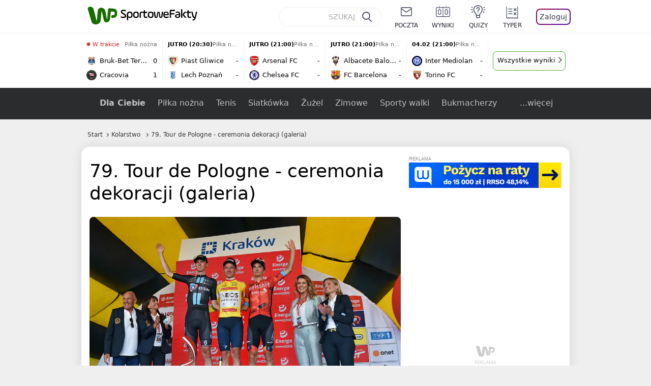

--- FILE ---
content_type: text/html; charset=utf-8
request_url: https://sportowefakty.wp.pl/kolarstwo/zdjecia/galeria/23649/79-tour-de-pologne-ceremonia-dekoracji-galeria
body_size: 50874
content:
<!doctype html>
<html data-n-head-ssr lang="pl-PL" data-n-head="%7B%22lang%22:%7B%22ssr%22:%22pl-PL%22%7D%7D">
  <head >
    <title>79. Tour de Pologne - ceremonia dekoracji (galeria)</title><meta data-n-head="ssr" charset="utf-8"><meta data-n-head="ssr" data-hid="charset" charset="utf-8"><meta data-n-head="ssr" data-hid="viewport" name="viewport" content="width=device-width, initial-scale=1"><meta data-n-head="ssr" data-hid="mobile-web-app-capable" name="mobile-web-app-capable" content="yes"><meta data-n-head="ssr" data-hid="apple-mobile-web-app-title" name="apple-mobile-web-app-title" content="WP SportoweFakty"><meta data-n-head="ssr" data-hid="theme-color" name="theme-color" content="#78a244"><meta data-n-head="ssr" data-hid="author" name="author" content="Wirtualna Polska Media"><meta data-n-head="ssr" data-hid="language" name="language" content="pl"><meta data-n-head="ssr" data-hid="logo" name="logo" content="https://sportowefakty.wpcdn.pl/img/logo_SF.svg"><meta data-n-head="ssr" data-hid="og:locale" property="og:locale" content="pl_PL"><meta data-n-head="ssr" data-hid="og:site_name" property="og:site_name" content="sportowefakty.wp.pl"><meta data-n-head="ssr" data-hid="twitter:site" property="twitter:site" content="@SportoweFaktyPL"><meta data-n-head="ssr" data-hid="twitter:domain" property="twitter:domain" content="sportowefakty.wp.pl"><meta data-n-head="ssr" data-hid="FbAppId" property="FbAppId" content="125447380950406"><meta data-n-head="ssr" name="gaf" content="blbcpolk"><meta data-n-head="ssr" property="fb:pages" content="90593452375"><meta data-n-head="ssr" property="fb:pages" content="127034117991"><meta data-n-head="ssr" property="fb:pages" content="122187744459297"><meta data-n-head="ssr" property="fb:pages" content="458344697547048"><meta data-n-head="ssr" property="fb:pages" content="173777076079578"><meta data-n-head="ssr" property="fb:pages" content="359518567477332"><meta data-n-head="ssr" data-hid="msapplication-config" property="msapplication-config" content="none"><meta data-n-head="ssr" name="breakpoints" content="1281"><meta data-n-head="ssr" name="content-width" content="960, 1280"><meta data-n-head="ssr" data-hid="keywords" name="keywords" content="Polska,Kraków,Kolarstwo,Tour de Pologne"><meta data-n-head="ssr" data-hid="og:url" property="og:url" content="https://sportowefakty.wp.pl/kolarstwo/zdjecia/galeria/23649/79-tour-de-pologne-ceremonia-dekoracji-galeria"><meta data-n-head="ssr" data-hid="twitter:url" property="twitter:url" content="https://sportowefakty.wp.pl/kolarstwo/zdjecia/galeria/23649/79-tour-de-pologne-ceremonia-dekoracji-galeria"><meta data-n-head="ssr" data-hid="og:type" property="og:type" content="gallery"><meta data-n-head="ssr" data-hid="description" name="description" content="Etap ze Skawiny do Krakowa zakończył zmagania kolarzy w ramach tegorocznego Tour de Pologne. Po przybyciu na metę udekorowani zostali nie tylko najlepsi zawodnicy 7. etapu, ale również zwycięzcy klasyfikacji generalnej i pozostałych klasyfikacji całego 79. Tour de Pologne. "><meta data-n-head="ssr" data-hid="og:description" property="og:description" content="Etap ze Skawiny do Krakowa zakończył zmagania kolarzy w ramach tegorocznego Tour de Pologne. Po przybyciu na metę udekorowani zostali nie tylko najlepsi zawodnicy 7. etapu, ale również zwycięzcy klasyfikacji generalnej i pozostałych klasyfikacji całego 79. Tour de Pologne. "><meta data-n-head="ssr" data-hid="twitter:description" property="twitter:description" content="Etap ze Skawiny do Krakowa zakończył zmagania kolarzy w ramach tegorocznego Tour de Pologne. Po przybyciu na metę udekorowani zostali nie tylko najlepsi zawodnicy 7. etapu, ale również zwycięzcy klasyfikacji generalnej i pozostałych klasyfikacji całego 79. Tour de Pologne. "><meta data-n-head="ssr" data-hid="og:title" property="og:title" content="79. Tour de Pologne - ceremonia dekoracji (galeria)"><meta data-n-head="ssr" data-hid="og:image" property="og:image" content="https://i.wpimg.pl/1280x/sf-gallery.wpcdn.pl/photos/62ee23d35a7057_41393910.jpg"><meta data-n-head="ssr" data-hid="twitter:image" property="twitter:image" content="https://i.wpimg.pl/1280x/sf-gallery.wpcdn.pl/photos/62ee23d35a7057_41393910.jpg"><meta data-n-head="ssr" data-hid="twitter:card" property="twitter:card" content="summary_large_image"><meta data-n-head="ssr" data-hid="robots" name="robots" content="max-image-preview:large"><link data-n-head="ssr" data-hid="shortcut-icon" rel="shortcut icon" href="https://sportowefakty.wpcdn.pl/png/homescreen/sf-homescreen-60.png"><link data-n-head="ssr" data-hid="apple-touch-icon" rel="apple-touch-icon" href="/app/icons/icon_512x512.5650c8.png" sizes="512x512"><link data-n-head="ssr" rel="manifest" href="/app/manifest.json" data-hid="manifest"><link data-n-head="ssr" data-hid="favicon" rel="icon" sizes="60x60" href="https://sportowefakty.wpcdn.pl/png/homescreen/favicon.ico"><link data-n-head="ssr" data-hid="icon" rel="icon" type="image/png" href="https://sportowefakty.wpcdn.pl/png/homescreen/sf-homescreen-60.png"><link data-n-head="ssr" data-hid="appleicon" rel="apple-touch-icon" href="https://sportowefakty.wpcdn.pl/png/homescreen/sf-homescreen-60.png"><link data-n-head="ssr" data-hid="canonical" rel="canonical" href="https://sportowefakty.wp.pl/kolarstwo/zdjecia/galeria/23649/79-tour-de-pologne-ceremonia-dekoracji-galeria"><script vmid="headJS">var WP = WP||[];var wp_dot_addparams = {"cview":"gallery","ctype":"gallery","csystem":"sportowefakty","cplatform":"sportowefakty","ciab":"IAB17,IAB-v3-492","bunch":"gallery","appVer":"v3.15.32","cid":23649,"ccategory":"Kolarstwo","ctags":"Polska,Kraków,Kolarstwo,Tour de Pologne","cdate":"2022-08-06","cpageno":1,"cpagemax":1,"crepub":0,"cauto":false,"corigin":"","csource":"","cauthor":"Krzysztof Porębski"};var rekid = 235743;var dot_type = "click";var wp_sn = "sportowefakty";var wp_spa_config = {platform: "desktop",desktop: {dot: {base: "sportowefakty",bunches: {"other":232334,"search":232334,"calendar":235640,"article":235685,"fototemat":235743,"gallery":235743,"category":235786,"subcategory":235794,"quizcategory":235786,"quizindex":235787,"quizone":235787,"tag":235789,"liveblog":235788,"dream_team":237684}}},payload: {dot: {"cview":"gallery","ctype":"gallery","csystem":"sportowefakty","cplatform":"sportowefakty","ciab":"IAB17,IAB-v3-492","bunch":"gallery","appVer":"v3.15.32","cid":23649,"ccategory":"Kolarstwo","ctags":"Polska,Kraków,Kolarstwo,Tour de Pologne","cdate":"2022-08-06","cpageno":1,"cpagemax":1,"crepub":0,"cauto":false,"corigin":"","csource":"","cauthor":"Krzysztof Porębski"}}};wp_spa_config.payload.dot.href = location.href;wp_spa_config.payload.dot.canonical = location.origin + location.pathname;;var wp_fb_id = '933316406876601';var wp_defer_vendors = 'initVendors';var screeningv2 = true;var wp_push_notification_on = true;var wp_consent_logo = "https://v.wpimg.pl/b2dvLnN2TVMFFDpdYUlARkZMbg0-Wj1BFBk-GiFFB1QFHTgXbB5AR0ZMbkE9RAUdCBkrAT0dMXRJGiMJIRwRRANUMQ";var wp_consent_color = "#176c00";var wp_consent_link_color = "#176c00";try{delete window.prebidConfig,window.prebidConfig={name:"desktop-sportowefakty.wp.pl",hb:{units:[{code:"slot3",disabled:!1,bids:[[6,[24947164]],[1,[146872]],[4,[6359709]],[8,[4831,"sportowefakty.wp.pl",100220]],[12,["wirtualn-d.openx.net","538655042"]],[13,["Sportowefakty_DMS_728x90","62652"]],[14,["prebid-eu","XNEdtxheGMSt"]],[7,[1009914,10047]],[11,["268512"]],[15,["19096","285490","1434586",[2,40,41,57]]],[22,["14505674"]],[25,[32048,621557,72833,710]],[16,["8ESGGHFl3wnv7h6Op0zNspWo"]]],mediaTypes:{banner:{sizes:"desktop_billboard_970"}}},{code:"slot5",disabled:!1,bids:[[6,[24947158]],[8,[4831,"sportowefakty.wp.pl",100220]],[14,["prebid-eu","XNEdtxheGMSt"]],[1,[146869]],[15,["19096","285490","1435520",[15,16]]],[4,[6359710]],[13,["desktop_sportowefakty.wp.pl_x5","62652"]],[12,["wirtualn-d.openx.net","538655160"]],[11,["269123"]],[7,[1009915,10047]],[25,[32046,621557,72833,710]],[16,["q6dX4vZcUv1xYB3a0rE93p44"]],[20,[207501,192287]],[1,[1723003],"sigma"]],mediaTypes:{banner:{sizes:"desktop_rectangle"}}},{code:"slot11",disabled:!1,bids:[[8,[4831,"sportowefakty.wp.pl",100220]],[14,["prebid-eu","XNEdtxheGMSt"]],[1,[366616]],[15,["19096","285490","1435522",[15,16]]],[4,[11604145]],[20,[207830,192520]],[11,["269124"]],[7,[1009916,10047]],[25,[51853,621557,72833,710]],[13,["desktop_sportowefakty.wp.pl_x11","62652"]],[16,["q6dX4vZcUv1xYB3a0rE93p44"]]],mediaTypes:{banner:{sizes:"desktop_midtext_680"}}},{code:"slot12",disabled:!1,bids:[[8,[4831,"sportowefakty.wp.pl",100220]],[14,["prebid-eu","XNEdtxheGMSt"]],[1,[366617]],[15,["19096","285490","1435524",[15,16]]],[4,[20612615]],[13,["desktop_sportowefakty.wp.pl_x12","62652"]],[12,["wirtualn-d.openx.net","543852883"]],[11,["279358"]],[7,[1040661,10047]],[25,[51854,621557,72833,710]],[16,["q6dX4vZcUv1xYB3a0rE93p44"]]],mediaTypes:{banner:{sizes:"desktop_midtext_680"}}},{code:"slot13",disabled:!1,bids:[[14,["prebid-eu","XNEdtxheGMSt"]],[1,[366618]],[15,["19096","285490","1435526",[15,16]]],[8,[4831,"sportowefakty.wp.pl",100220]],[4,[20612616]],[13,["desktop_sportowefakty.wp.pl_x13","62652"]],[12,["wirtualn-d.openx.net","543852884"]],[11,["279359"]],[7,[1040662,10047]],[25,[51855,621557,72833,710]],[16,["q6dX4vZcUv1xYB3a0rE93p44"]],[1,[1723003],"sigma"]],mediaTypes:{banner:{sizes:"desktop_midtext_680"}}},{code:"slot14",disabled:!1,bids:[[14,["prebid-eu","XNEdtxheGMSt"]],[1,[366619]],[15,["19096","285490","1435528",[15,16]]],[8,[4831,"sportowefakty.wp.pl",100220]],[4,[20612617]],[13,["desktop_sportowefakty.wp.pl_x14","62652"]],[12,["wirtualn-d.openx.net","543852885"]],[11,["279360"]],[7,[1040663,10047]],[25,[52538,621557,72833,710]],[16,["q6dX4vZcUv1xYB3a0rE93p44"]]],mediaTypes:{banner:{sizes:"desktop_midtext_680"}}},{code:"slot15",disabled:!1,bids:[[1,[506762]],[4,[12923903]],[8,[4831,"sportowefakty.wp.pl",100220]],[14,["prebid-eu","XNEdtxheGMSt"]],[11,["269125"]],[15,["19096","285490","1435530",[2,40,41,57]]],[22,["14505674"]],[25,[52591,621557,72833,710]],[13,["desktop_sportowefakty.wp.pl_x15","62652"]],[16,["8ESGGHFl3wnv7h6Op0zNspWo"]]],mediaTypes:{banner:{sizes:"desktop_billboard_970"}}},{code:"slot16",disabled:!1,bids:[[1,[506763]],[4,[12923906]],[8,[4831,"sportowefakty.wp.pl",100220]],[14,["prebid-eu","XNEdtxheGMSt"]],[15,["19096","285490","1435532",[2,40,41,57]]],[22,["14505674"]],[25,[52684,621557,72833,710]],[11,["757973"]],[16,["8ESGGHFl3wnv7h6Op0zNspWo"]]],mediaTypes:{banner:{sizes:"desktop_billboard_970"}}},{code:"slot17",disabled:!1,bids:[[1,[506764]],[4,[12923909]],[14,["prebid-eu","XNEdtxheGMSt"]],[15,["19096","285490","1435534",[2,40,41,57]]],[22,["14505674"]],[8,[4831,"sportowefakty.wp.pl",100220]],[25,[52685,621557,72833,710]],[11,["757974"]],[13,["desktop_sportowefakty.wp.pl_x17","62652"]],[16,["8ESGGHFl3wnv7h6Op0zNspWo"]]],mediaTypes:{banner:{sizes:"desktop_billboard_970"}}},{code:"slot29",disabled:!1,bids:[[1,[366608]],[4,[12923919]],[8,[4831,"sportowefakty.wp.pl",100220]],[14,["prebid-eu","XNEdtxheGMSt"]],[22,["14505674"]],[11,["279364"]],[16,["q6dX4vZcUv1xYB3a0rE93p44"]],[15,["19096","285490","1610354",[16]]]],mediaTypes:{banner:{sizes:"desktop_midtext_620"}}},{code:"slot32",disabled:!1,mediaTypes:{banner:{sizes:"desktop_midtext_680"}},bids:[[1,[366609]],[4,[12923920]],[8,[4831,"sportowefakty.wp.pl",100220]],[14,["prebid-eu","XNEdtxheGMSt"]],[20,[207829,192520]],[11,["757524"]],[13,["desktop_sportowefakty.wp.pl_x32","62652"]],[16,["q6dX4vZcUv1xYB3a0rE93p44"]],[15,["19096","285490","1610354",[16]]]]},{code:"slot32",restrict:{ctype:["article"]},disabled:!1,mediaTypes:{video:{context:"outstream",playerSize:[640,480],mimes:["video/mp4","video/x-ms-wmv","video/webm","video/3gpp","application/javascript"],protocols:[2,3,5,6,7,8],api:[2],maxduration:30,linearity:1,placement:2,plcmt:4}},bids:[[12,["wirtualn-d.openx.net","540094787"]],[4,[16115860,{skippable:!1,playback_method:"auto_play_sound_off"}]],[25,[42470,1104313,72833,710,{protocol:8}]],[1,[323022,1,0,1]],[20,[207506,192292,!0]],[13,["desktop_outstream","62652",{mimes:["video/mp4","video/x-ms-wmv","video/webm","video/3gpp","application/javascript"],skippable:!0,minduration:5,maxduration:35,startdelay:0,api:[1,2],protocols:[2,3,5,6,7,8],battr:[8,9,13,14,17],linearity:1,placement:3,minbitrate:500,maxbitrate:7e3}]]],renderer:{backupOnly:!0}},{code:"slot33",disabled:!1,bids:[[1,[366623]],[4,[18723729]],[25,[51864,621557,72833,710]],[14,["prebid-eu","XNEdtxheGMSt"]],[8,[4831,"sportowefakty.wp.pl",100220]],[12,["wirtualn-d.openx.net","541010161"]],[13,["desktop_sportowefakty.wp.pl_x33","62652"]],[11,["705430"]],[16,["q6dX4vZcUv1xYB3a0rE93p44"]],[15,["19096","285490","1610354",[16]]]],mediaTypes:{banner:{sizes:"desktop_midtext_680"}}},{code:"slot34",disabled:!1,bids:[[8,[4831,"sportowefakty.wp.pl",100220]],[14,["prebid-eu","XNEdtxheGMSt"]],[1,[146871]],[15,["19096","285490","1435536",[15]]],[4,[6359711]],[13,["desktop_sportowefakty.wp.pl_x34","62652"]],[12,["wirtualn-d.openx.net","538655087"]],[11,["279361"]],[7,[1040664,10047]],[25,[51852,621557,72833,710]],[16,["q6dX4vZcUv1xYB3a0rE93p44"]],[6,[24947158]]],mediaTypes:{banner:{sizes:"desktop_rectangle"}}},{code:"slot37",disabled:!1,bids:[[6,[24947169]],[1,[146870]],[4,[6359712]],[8,[4831,"sportowefakty.wp.pl",100220]],[12,["wirtualn-d.openx.net","538655065"]],[13,["Sportowefakty_DMS_300x600","62652"]],[14,["prebid-eu","XNEdtxheGMSt"]],[11,["269126"]],[15,["19096","285490","1435538",[10,15]]],[22,["14505675"]],[25,[71517,621557,72833,710]],[16,["PQOIKhFvwyJpeC5BI0MHF8y8"]],[21,["926799"]]],mediaTypes:{banner:{sizes:"desktop_halfpage"}}},{code:"slot70",disabled:!1,bids:[[4,[12923910]],[8,[4831,"sportowefakty.wp.pl",100220]],[14,["prebid-eu","XNEdtxheGMSt"]],[7,[1009919,10047]],[11,["269127"]],[15,["19096","285490","1435546",[2,40,41,57]]],[22,["14505674"]],[1,[366602]],[16,["8ESGGHFl3wnv7h6Op0zNspWo"]]],mediaTypes:{banner:{sizes:"desktop_billboard_970"}}},{code:"slot72",disabled:!1,bids:[[4,[12923932]],[14,["prebid-eu","XNEdtxheGMSt"]],[7,[1009920,10047]],[11,["269128"]],[15,["19096","285490","1435548",[15]]],[8,[4831,"sportowefakty.wp.pl",100220]],[1,[366620]],[16,["q6dX4vZcUv1xYB3a0rE93p44"]]],mediaTypes:{banner:{sizes:"desktop_rectangle"}}},{code:"slot79",disabled:!1,bids:[[1,[543325]],[4,[12923961]],[8,[4831,"sportowefakty.wp.pl",100220]],[14,["prebid-eu","XNEdtxheGMSt"]],[7,[1009913,10047]],[11,["269129"]],[15,["19096","285490","1435550",[10,15]]],[22,["14505675"]],[16,["PQOIKhFvwyJpeC5BI0MHF8y8"]]],mediaTypes:{banner:{sizes:"desktop_halfpage"}}},{code:"slot80",disabled:!1,mediaTypes:{native:{title:{required:!0,len:80},image:{required:!0,sizes:[300,150],aspect_ratios:[{ratio_width:2,ratio_height:1,min_width:300,min_height:150}]},sponsoredBy:{required:!1}}},bids:[[8,[4831,"sportowefakty.wp.pl",100220,!0]],[4,[13840660]],[25,[48567,621557,72833,710]],[13,["WP_Desktop_RON_Native","62652"]],[1,[664648]],[14,["prebid-eu","XNEdtxheGMSt"]],[12,["wirtualn-d.openx.net","562877852"]]]},{code:"slot90",restrict:{ctype:["article"]},disabled:!1,bids:[[1,[366593]],[4,[12923913]],[8,[4831,"sportowefakty.wp.pl",100220]],[14,["prebid-eu","XNEdtxheGMSt"]],[15,["19096","285490","1435552",[2,40,41,57]]],[22,["14505674"]],[11,["757975"]],[16,["8ESGGHFl3wnv7h6Op0zNspWo"]]],mediaTypes:{banner:{sizes:"desktop_billboard_970"}}},{code:"slot92",disabled:!1,bids:[[4,[12923953]],[14,["prebid-eu","XNEdtxheGMSt"]],[15,["19096","285490","1435554",[15]]],[8,[4831,"sportowefakty.wp.pl",100220]],[1,[366613]],[11,["757525"]],[16,["q6dX4vZcUv1xYB3a0rE93p44"]]],mediaTypes:{banner:{sizes:"desktop_rectangle"}}},{code:"slot99",disabled:!1,bids:[[1,[543326]],[4,[12923962]],[14,["prebid-eu","XNEdtxheGMSt"]],[15,["19096","285490","1435556",[10,15]]],[22,["14505675"]],[8,[4831,"sportowefakty.wp.pl",100220]],[11,["757951"]],[16,["PQOIKhFvwyJpeC5BI0MHF8y8"]]],mediaTypes:{banner:{sizes:"desktop_halfpage"}}},{code:"slot150",disabled:!1,mediaTypes:{video:{context:"instream",playerSize:[640,480],mimes:["video/mp4","video/x-ms-wmv","video/webm","video/3gpp","application/javascript"],protocols:[2,3,5,6,7,8],api:[2],maxduration:30,linearity:1,placement:1,plcmt:2,startdelay:0}},bids:[[4,[9380980,{skippable:!1,playback_method:"auto_play_sound_off"}]],[22,["13159281",{skippable:!1,playback_method:["auto_play_sound_off"]},"sportowefakty.wp.pl"]],[12,["wirtualn-d.openx.net","540094724"]],[13,["desktop_sportowefakty.wp.pl_x150","62652",{mimes:["video/mp4","video/x-ms-wmv","video/webm","video/3gpp","application/javascript"],skippable:!0,minduration:5,maxduration:30,startdelay:0,api:[1,2],protocols:[2,3,5,6,7,8],battr:[8,9,13,14,17],linearity:1,placement:3,minbitrate:500,maxbitrate:7e3}]],[25,[42470,621557,72833,710,{protocol:8,startDelay:1}]],[15,["19096","285490","1583868",[201],{language:"pl"}]],[11,["452700",[640,480],{mimes:["video/mp4","video/x-ms-wmv","video/webm","video/3gpp","application/javascript"],minduration:0,maxduration:30,protocols:[2,3,5,6,7,8]}]],[1,[219544]],[8,[4831,"sportowefakty.wp.pl",100220,{skip:1,playbackmethod:[6]}]],[1,[2159592],"sigma"]]},{code:"slot35",disabled:!1,bids:[[1,[612713]],[4,[14210527]],[14,["prebid-eu","XNEdtxheGMSt"]],[8,[4831,"sportowefakty.wp.pl",100220]],[7,[1028485,10047]],[11,["312502"]],[15,["19096","285490","1435544",[10,15]]],[22,["14505675"]],[13,["desktop_sportowefakty.wp.pl_x35","62652"]],[25,[54834,621557,72833,710]],[16,["PQOIKhFvwyJpeC5BI0MHF8y8"]]],mediaTypes:{banner:{sizes:"desktop_halfpage"}}},{code:"slot36",disabled:!1,bids:[[1,[612714]],[4,[14210530]],[14,["prebid-eu","XNEdtxheGMSt"]],[8,[4831,"sportowefakty.wp.pl",100220]],[12,["wirtualn-d.openx.net","540402304"]],[25,[67462,621557,72833,710]],[7,[1028484,10047]],[11,["312503"]],[15,["19096","285490","1435540",[10,15]]],[22,["14505675"]],[13,["desktop_sportowefakty.wp.pl_x36","62652"]],[16,["PQOIKhFvwyJpeC5BI0MHF8y8"]],[6,[24947169]],[1,[1723005],"sigma"]],mediaTypes:{banner:{sizes:"desktop_halfpage"}}},{code:"slot63",disabled:!1,bids:[[1,[643032]],[4,[14914416]],[14,["prebid-eu","XNEdtxheGMSt"]],[8,[4831,"sportowefakty.wp.pl",100220]],[12,["wirtualn-d.openx.net","540593398"]],[25,[73943,621557,72833,710]],[7,[1042153,10047]],[15,["19096","285490","1435558",[9]]],[11,["705434"]],[13,["desktop_sportowefakty.wp.pl_x63","62652"]],[16,["Cnwi37o3mAUcpCSJBgjYZJdP"]]],mediaTypes:{banner:{sizes:"desktop_skyscraper"}}},{code:"slot18",disabled:!1,bids:[[22,["14505674"]],[8,[4831,"sportowefakty.wp.pl",100220]],[11,["705427"]],[4,[22385077]],[1,[1148109]],[16,["8ESGGHFl3wnv7h6Op0zNspWo"]],[15,["19096","285490","1583868",[57]]],[14,["prebid-eu","XNEdtxheGMSt"]]],mediaTypes:{banner:{sizes:"desktop_billboard_970"}}},{code:"slot19",disabled:!1,bids:[[22,["14505674"]],[8,[4831,"sportowefakty.wp.pl",100220]],[11,["705428"]],[4,[22385078]],[1,[1148110]],[16,["8ESGGHFl3wnv7h6Op0zNspWo"]],[15,["19096","285490","1583868",[57]]],[14,["prebid-eu","XNEdtxheGMSt"]]],mediaTypes:{banner:{sizes:"desktop_billboard_970"}}},{code:"slot50",disabled:!1,bids:[[22,["14505674"]],[8,[4831,"sportowefakty.wp.pl",100220]],[11,["705431"]],[4,[22385079]],[1,[1148107]],[16,["8ESGGHFl3wnv7h6Op0zNspWo"]],[15,["19096","285490","1583868",[57]]],[14,["prebid-eu","XNEdtxheGMSt"]]],mediaTypes:{banner:{sizes:"desktop_billboard_970"}}},{code:"slot53",disabled:!1,bids:[[22,["14505674"]],[1,[735443]],[4,[17789786]],[11,["429191"]],[12,["wirtualn-d.openx.net","540912914"]],[8,[4831,"sportowefakty.wp.pl",100220]],[14,["prebid-eu","XNEdtxheGMSt"]],[15,["19096","285490","1490670",[2,40,41,57]]],[25,[51879,621557,72833,710]],[16,["8ESGGHFl3wnv7h6Op0zNspWo"]]],mediaTypes:{banner:{sizes:"desktop_contentbox_970"}}},{code:"slot59",disabled:!1,bids:[[22,["14505675"]],[8,[4831,"sportowefakty.wp.pl",100220]],[11,["705433"]],[4,[22385081]],[1,[1148106]],[16,["PQOIKhFvwyJpeC5BI0MHF8y8"]],[15,["19096","285490","1610352",[10]]],[14,["prebid-eu","XNEdtxheGMSt"]]],mediaTypes:{banner:{sizes:"desktop_halfpage"}}},{code:"slot52",disabled:!1,bids:[[8,[4831,"sportowefakty.wp.pl",100220]],[11,["705432"]],[4,[22385080]],[1,[1148108]],[16,["q6dX4vZcUv1xYB3a0rE93p44"]],[15,["19096","285490","1610352",[15]]],[14,["prebid-eu","XNEdtxheGMSt"]]],mediaTypes:{banner:{sizes:"desktop_rectangle"}}},{code:"slot25",disabled:!1,bids:[[4,[18723732]],[25,[51861,621557,72833,710]],[14,["prebid-eu","XNEdtxheGMSt"]],[8,[4831,"sportowefakty.wp.pl",100220]],[12,["wirtualn-d.openx.net","541010171"]],[1,[791072]],[13,["desktop_sportowefakty.wp.pl_x25","62652"]],[11,["705429"]],[16,["q6dX4vZcUv1xYB3a0rE93p44"]],[15,["19096","285490","1610352",[16]]]],mediaTypes:{banner:{sizes:"desktop_midtext_620"}}},{code:"slot81",disabled:!1,bids:[[8,[4831,"sportowefakty.wp.pl",100220,!0]],[4,[18898528]],[13,["WP_Desktop_RON_Native","62652"]],[1,[799126]],[14,["prebid-eu","XNEdtxheGMSt"]],[12,["wirtualn-d.openx.net","562877853"]]],mediaTypes:{native:{title:{required:!0,len:80},image:{required:!0,sizes:[300,150],aspect_ratios:[{ratio_width:2,ratio_height:1,min_width:300,min_height:150}]},sponsoredBy:{required:!1}}}},{code:"slot40",pauseAd:!0,disabled:!1,mediaTypes:{banner:{sizes:"desktop_rectangle"}},bids:[[8,[4831,"sportowefakty.wp.pl",100220]],[1,[842765]],[4,[19695305]],[13,["desktop_sportowefakty.wp.pl_x40","62652"]],[16,["q6dX4vZcUv1xYB3a0rE93p44"]],[14,["prebid-eu","XNEdtxheGMSt"]]]},{code:"slot11",restrict:{ctype:["article"]},disabled:!1,mediaTypes:{video:{context:"outstream",playerSize:[640,480],mimes:["video/mp4","video/x-ms-wmv","video/webm","video/3gpp","application/javascript"],protocols:[2,3,5,6,7,8],api:[2],maxduration:30,linearity:1,placement:2,plcmt:4}},renderer:{backupOnly:!0},bids:[[20,[207507,192293,!0]],[13,["desktop_outstream","62652",{mimes:["video/mp4","video/x-ms-wmv","video/webm","video/3gpp","application/javascript"],skippable:!0,minduration:5,maxduration:35,startdelay:0,api:[1,2],protocols:[2,3,5,6,7,8],battr:[8,9,13,14,17],linearity:1,placement:3,minbitrate:500,maxbitrate:7e3}]]]},{code:"slot67",disabled:!0,mediaTypes:{banner:{sizes:"desktop_banner_300"}},bids:[[8,[4831,"sportowefakty.wp.pl",100220]],[4,[21879787]],[1,[1070086]],[15,["19096","285490","1610352",[19]]],[14,["prebid-eu","XNEdtxheGMSt"]]]},{code:"slot93",disabled:!1,mediaTypes:{banner:{sizes:"desktop_halfpage"}},bids:[[1,[1233184]],[4,[23573144]],[8,[4831,"sportowefakty.wp.pl",100220]],[13,["desktop_sportowefakty.wp.pl_x93","62652"]],[14,["prebid-eu","XNEdtxheGMSt"]],[15,["19096","285490","2239186",[15,10]]],[25,[52542,621557,72833,710]],[12,["wirtualn-d.openx.net","553842253"]],[11,["753215"]],[7,[1009759,10047]],[16,["PQOIKhFvwyJpeC5BI0MHF8y8"]]]},{code:"slot94",disabled:!1,mediaTypes:{banner:{sizes:"desktop_halfpage"}},bids:[[1,[1233185]],[4,[23573145]],[8,[4831,"sportowefakty.wp.pl",100220]],[13,["desktop_sportowefakty.wp.pl_x94","62652"]],[14,["prebid-eu","XNEdtxheGMSt"]],[15,["19096","285490","2239192",[15,10]]],[25,[52543,621557,72833,710]],[12,["wirtualn-d.openx.net","553860865"]],[11,["753216"]],[16,["PQOIKhFvwyJpeC5BI0MHF8y8"]]]},{code:"slot95",disabled:!1,mediaTypes:{banner:{sizes:"desktop_halfpage"}},bids:[[1,[1233183]],[4,[23573146]],[8,[4831,"sportowefakty.wp.pl",100220]],[13,["desktop_sportowefakty.wp.pl_x95","62652"]],[14,["prebid-eu","XNEdtxheGMSt"]],[15,["19096","285490","2239194",[15,10]]],[25,[51961,621557,72833,710]],[12,["wirtualn-d.openx.net","553860756"]],[11,["753217"]],[16,["PQOIKhFvwyJpeC5BI0MHF8y8"]]]},{code:"slot151",disabled:!1,mediaTypes:{video:{context:"instream",playerSize:[640,480],mimes:["video/mp4","video/x-ms-wmv","video/webm","video/3gpp","application/javascript"],protocols:[2,3,5,6,7,8],api:[2],maxduration:16,linearity:1,placement:1,plcmt:2,startdelay:0}},bids:[[4,[9380980,{skippable:!1,playback_method:"auto_play_sound_off"}]],[22,["13159281",{skippable:!1,playback_method:["auto_play_sound_off"]},"sportowefakty.wp.pl"]],[13,["desktop_sportowefakty.wp.pl_x151","62652",{mimes:["video/mp4","video/x-ms-wmv","video/webm","video/3gpp","application/javascript"],skippable:!0,minduration:5,maxduration:16,startdelay:0,api:[1,2],protocols:[2,3,5,6,7,8],battr:[8,9,13,14,17],linearity:1,placement:3,minbitrate:500,maxbitrate:7e3}]],[25,[42470,621557,72833,710,{protocol:8,startDelay:1}]]]},{code:"slot5",restrict:{ctype:["article"]},disabled:!1,mediaTypes:{video:{context:"outstream",playerSize:[640,480],mimes:["video/mp4","video/x-ms-wmv","video/webm","video/3gpp","application/javascript"],protocols:[2,3,5,6,7,8],api:[2],maxduration:30,linearity:1,placement:2,plcmt:4}},bids:[[20,[207498,192284,!0]],[13,["desktop_outstream","62652",{mimes:["video/mp4","video/x-ms-wmv","video/webm","video/3gpp","application/javascript"],skippable:!0,minduration:5,maxduration:35,startdelay:0,api:[1,2],protocols:[2,3,5,6,7,8],battr:[8,9,13,14,17],linearity:1,placement:3,minbitrate:500,maxbitrate:7e3}]]],renderer:{backupOnly:!0}},{code:"slot2",disabled:!1,restrict:{ctype:["index"]},mediaTypes:{banner:{sizes:"desktop_commercialbreak"}},bids:[[25,[106609,621557,72833,710]],[16,["2W1VKQYkOpOWz1JCFlR4YjOQ"]],[15,["19096","285490","1584570",[144]]],[14,["prebid-eu","XNEdtxheGMSt"]],[13,["desktop_sportowefakty.wp.pl_x2","62652"]],[12,["wirtualn-d.openx.net","559805612"]],[11,["1046967"]],[4,[31177807]],[1,[1793052]],[8,[4831,"sportowefakty.wp.pl",100220]],[1,[2007994]]]},{code:"slot61",disabled:!1,mediaTypes:{banner:{sizes:"desktop_rectangle"}},bids:[[8,[4831,"sportowefakty.wp.pl",100220]],[14,["prebid-eu","XNEdtxheGMSt"]],[1,[1832795]],[15,["19096","285490","1435536",[15]]],[11,["1065065"]],[7,[3118823,20]],[25,[89443,621557,72833,710]],[13,["desktop_sportowefakty.wp.pl_x61","62652"]],[16,["q6dX4vZcUv1xYB3a0rE93p44"]]]},{code:"slot521",disabled:!1,mediaTypes:{banner:{sizes:"desktop_rectangle"}},bids:[[8,[4831,"sportowefakty.wp.pl",100220]],[14,["prebid-eu","XNEdtxheGMSt"]],[1,[1832855]],[15,["19096","285490","1435536",[15]]],[11,["1065066"]],[7,[3118824,20]],[25,[62987,621557,72833,710]],[13,["desktop_sportowefakty.wp.pl_x521","62652"]],[16,["q6dX4vZcUv1xYB3a0rE93p45"]]]},{code:"slot522",disabled:!1,mediaTypes:{banner:{sizes:"desktop_rectangle"}},bids:[[8,[4831,"sportowefakty.wp.pl",100220]],[14,["prebid-eu","XNEdtxheGMSt"]],[1,[1832856]],[15,["19096","285490","1435536",[15]]],[11,["1065067"]],[7,[3118825,20]],[25,[71509,621557,72833,710]],[13,["desktop_sportowefakty.wp.pl_x522","62652"]],[16,["q6dX4vZcUv1xYB3a0rE93p46"]]]},{code:"slot523",disabled:!1,mediaTypes:{banner:{sizes:"desktop_rectangle"}},bids:[[8,[4831,"sportowefakty.wp.pl",100220]],[14,["prebid-eu","XNEdtxheGMSt"]],[1,[1833134]],[15,["19096","285490","1435536",[15]]],[11,["1065068"]],[7,[3118826,20]],[25,[71510,621557,72833,710]],[13,["desktop_sportowefakty.wp.pl_x523","62652"]],[16,["q6dX4vZcUv1xYB3a0rE93p47"]]]},{code:"slot524",disabled:!1,mediaTypes:{banner:{sizes:"desktop_rectangle"}},bids:[[8,[4831,"sportowefakty.wp.pl",100220]],[14,["prebid-eu","XNEdtxheGMSt"]],[1,[1833135]],[15,["19096","285490","1435536",[15]]],[11,["1065069"]],[7,[3118827,20]],[25,[71511,621557,72833,710]],[13,["desktop_sportowefakty.wp.pl_x524","62652"]],[16,["q6dX4vZcUv1xYB3a0rE93p48"]]]},{code:"slot525",disabled:!1,mediaTypes:{banner:{sizes:"desktop_rectangle"}},bids:[[8,[4831,"sportowefakty.wp.pl",100220]],[14,["prebid-eu","XNEdtxheGMSt"]],[1,[1833136]],[15,["19096","285490","1435536",[15]]],[11,["1065070"]],[25,[71512,621557,72833,710]],[13,["desktop_sportowefakty.wp.pl_x525","62652"]],[16,["q6dX4vZcUv1xYB3a0rE93p49"]]]},{code:"slot526",disabled:!1,mediaTypes:{banner:{sizes:"desktop_rectangle"}},bids:[[8,[4831,"sportowefakty.wp.pl",100220]],[14,["prebid-eu","XNEdtxheGMSt"]],[1,[1833137]],[15,["19096","285490","1435536",[15]]],[11,["1065071"]],[7,[3118829,20]],[25,[71513,621557,72833,710]],[13,["desktop_sportowefakty.wp.pl_x526","62652"]],[16,["q6dX4vZcUv1xYB3a0rE93p50"]]]},{code:"slot527",disabled:!1,mediaTypes:{banner:{sizes:"desktop_rectangle"}},bids:[[8,[4831,"sportowefakty.wp.pl",100220]],[14,["prebid-eu","XNEdtxheGMSt"]],[1,[1833138]],[15,["19096","285490","1435536",[15]]],[11,["1065072"]],[7,[3118830,20]],[25,[71514,621557,72833,710]],[13,["desktop_sportowefakty.wp.pl_x527","62652"]],[16,["q6dX4vZcUv1xYB3a0rE93p51"]]]},{code:"slot528",disabled:!1,mediaTypes:{banner:{sizes:"desktop_rectangle"}},bids:[[8,[4831,"sportowefakty.wp.pl",100220]],[14,["prebid-eu","XNEdtxheGMSt"]],[1,[1833139]],[15,["19096","285490","1435536",[15]]],[11,["1065073"]],[25,[127981,621557,72833,710]],[13,["desktop_sportowefakty.wp.pl_x528","62652"]],[16,["q6dX4vZcUv1xYB3a0rE93p52"]]]},{code:"slot12",disabled:!1,mediaTypes:{video:{context:"outstream",playerSize:[640,480],mimes:["video/mp4","video/x-ms-wmv","video/webm","video/3gpp","application/javascript"],protocols:[2,3,5,6,7,8],api:[2],maxduration:30,linearity:1,placement:2,plcmt:4}},bids:[[20,[252212,235453,!0]]],renderer:{backupOnly:!0}},{code:"slot13",disabled:!1,mediaTypes:{video:{context:"outstream",playerSize:[640,480],mimes:["video/mp4","video/x-ms-wmv","video/webm","video/3gpp","application/javascript"],protocols:[2,3,5,6,7,8],api:[2],maxduration:30,linearity:1,placement:2,plcmt:4}},bids:[[20,[252213,235454,!0]]],renderer:{backupOnly:!0}},{code:"slot14",disabled:!1,mediaTypes:{video:{context:"outstream",playerSize:[640,480],mimes:["video/mp4","video/x-ms-wmv","video/webm","video/3gpp","application/javascript"],protocols:[2,3,5,6,7,8],api:[2],maxduration:30,linearity:1,placement:2,plcmt:4}},bids:[[20,[252214,235455,!0]]],renderer:{backupOnly:!0}}]},config:{floorprices:{default:{default:.5,slot2:15,slot3:1.5,slot5:{default:1,"640x480":3},slot36:1,slot67:.3,slot150:4,slot151:3,slot32:{default:.5,"640x480":3},slot11:{default:.5,"640x480":3}},xhb:{default:4},outstreamFloor:{default:3,teads:5}},priorities:{xhb:{slot150:{level:15},default:{level:4}}},viewConfig:{index:{default:{auctions:[{id:"default",from:0,dist:0,asap:!0,slots:[3,15,36]},{id:"mid",dist:650,slots:[16,17]},{id:"low",dist:650,slots:[53]}]}},article:{default:{auctions:[{id:"default",from:0,dist:0,asap:!0,slots:[3,5,36,37,63,150,151]},{id:"art1",dist:650,slots:[11,12,13,14,93,94]},{id:"native",dist:750,slots:[80,81]},{id:"art2",dist:650,slots:[35,29,32,33,25,95]},{id:"art3",dist:650,slots:[70,72,79]},{id:"art4",dist:650,slots:[90,92,99]},{id:"low",dist:650,slots:[50,52,53,59]}]}},article_premium:{default:{auctions:[{id:"default",from:0,dist:0,asap:!0,slots:[15,16]},{id:"prem1",dist:650,slots:[17,18,19]},{id:"prem2",dist:650,slots:[25,32,33]},{id:"native",dist:750,slots:[80,81]},{id:"low",dist:650,slots:[53]}]}},gallery:{default:{auctions:[{id:"default",from:0,dist:0,asap:!0,slots:[3,5,37]},{id:"native",dist:750,slots:[80,81]},{id:"gal",dist:650,slots:[29,33]},{id:"low",dist:650,slots:[53]}]}},category:{default:{auctions:[{id:"default",from:0,dist:0,asap:!0,slots:[3,5,36,37]},{id:"cat1",dist:650,slots:[11,12,93,94]},{id:"native",dist:750,slots:[80,81]},{id:"cat2",dist:650,slots:[13,14,61,95]},{id:"cat3",dist:650,slots:[521,522,523]},{id:"cat4",dist:650,slots:[524,525]},{id:"cat5",dist:650,slots:[526,527]}]}},liveblog:{default:{auctions:[{id:"default",from:0,dist:0,asap:!0,slots:[3,36,37,63]},{id:"rel1",dist:650,slots:[5,11,93,94]},{id:"rel2",dist:650,slots:[12,13,14,95]},{id:"kom",dist:650,slots:[25,33]},{id:"low",dist:650,slots:[53]}]}},fototemat:{default:{auctions:[{id:"default",from:0,dist:0,asap:!0,slots:[3,5,34,37,63,150,151]},{id:"native",dist:750,slots:[80,81]},{id:"mid",dist:650,slots:[29,33]},{id:"low",dist:650,slots:[53]}]}},stream:{default:{auctions:[{id:"default",from:0,dist:0,asap:!0,slots:[3,34,37,63,150,151]},{id:"native",dist:650,slots:[80,81]},{id:"stream1",dist:650,slots:[70,72,79]},{id:"stream2",dist:650,slots:[92,99]},{id:"low",dist:650,slots:[50,52,53,59]}]}},subcategory:{default:{auctions:[{id:"default",from:0,dist:0,asap:!0,slots:[3,5,36,37]},{id:"cat2",dist:650,slots:[11,12,93,94]},{id:"cat3",dist:650,slots:[13,14,61,95]},{id:"cat4",dist:650,slots:[521,522,523]},{id:"cat5",dist:650,slots:[524,525]},{id:"cat6",dist:650,slots:[526,527]}]}},calendar:{default:{auctions:[{id:"default",from:0,dist:0,asap:!0,slots:[3,5,36,37,67]},{id:"mid",dist:650,slots:[11,12,13,14,93,94,95]},{id:"low",dist:650,slots:[53]}]}},quizone:{default:{auctions:[{id:"default",from:0,dist:0,asap:!0,slots:[3,36]},{id:"quiz1",dist:650,slots:[5,37]},{id:"quiz2",dist:650,slots:[11,93]},{id:"quiz3",dist:650,slots:[12,94]},{id:"quiz4",dist:650,slots:[13,14,95]},{id:"quiz5",dist:650,slots:[53]}]}},quizindex:{default:{auctions:[{id:"default",from:0,dist:0,asap:!0,slots:[3,36]},{id:"quiz1",dist:650,slots:[5,37]},{id:"quiz2",dist:650,slots:[11,93]},{id:"low",dist:650,slots:[53]}]}},quizcategory:{default:{auctions:[{id:"default",from:0,dist:0,asap:!0,slots:[3,36]},{id:"quiz1",dist:650,slots:[5,37]},{id:"quiz2",dist:650,slots:[11,93]},{id:"low",dist:650,slots:[13,14,95]}]}}},sizeMap:[{desktop_billboard_970:[[970,300],[970,250],[950,300],[750,300],[750,200],[750,100]],desktop_contentbox_970:[[970,600],[980,600],[970,300],[970,250],[750,200],[750,300],[950,300]],desktop_midtext_680:[[300,250],[680,280],[336,280]],desktop_midtext_620:[[300,250],[620,280],[336,280]],desktop_halfpage:[[300,600],[300,250]],desktop_rectangle:[[300,250]],desktop_skyscraper:[[160,600],[120,600]],desktop_banner_300:[[300,100],[300,50]],desktop_commercialbreak:[[750,300],[950,300],[970,300],[750,400],[970,600],[980,600],[1200,600],[1920,870]]}],slotAvailabilityDesktop:[11,12,13,14,93,94,95],bidderLimiterSlotsBlacklist:[80,81,2],asr:{slots:{default:[null],A:[3,5,11,12,13,14,27,36,37,93,94,95],B:[3,5,11,12,13,14,27,36,37,93,94,95]},extraViewability:{time:30,isUsed:!0},hasToHaveBids:!0,bidderAuction:{isUsed:!0,timeOffset:3},noHover:{isUsed:!0,timeout:3}},mex:{slots:[3,5,11,12,13,14,34,32,35,36,37,61,63,93,94,95],initMexRate:.01,winMultiplier:1.3,lossMultiplier:.5,winDampener:.03,lossDampener:.1,resetMexDampAfterCount:5,minimumWinMultiplier:1.1,maximumLossMultiplier:.85,resetMexAfterHours:120,mexSlotsMultipliers:[[[5,11,12,13,14,32,61],150],[[34],75],[[3],220],[[35,36,94],115],[[95],100],[[37,93],130],[[63],100]],lsSuffix:1,initMexRateExternal:.01}},steering:{apd:!0,useAmazon:!0,lazyBidding:!0,useAsr:!0,useMex:!0,useSafeFrame:!0},steeringExternal:{ctypesIntent:{article:["auto_play_sound_off"],fototemat:["auto_play_sound_off"],liveblog:["auto_play_sound_off"],stream:["auto_play_sound_on"]},amznConfig:{pubID:"7ff3fff4-144d-4d39-8cb0-6a68c5c10ab4",units:[{slotID:"slot3",sizes:[[970,250],[728,90]]},{slotID:"slot5",sizes:[[300,250]]},{slotID:"slot11",sizes:[[300,250]]},{slotID:"slot36",sizes:[[300,600]]},{slotID:"slot37",sizes:[[300,600]]},{slotID:"slot63",sizes:[[160,600]]},{slotID:"slot32",sizes:[[300,250]]},{slotID:"slot35",sizes:[[300,600]]},{slotID:"slot93",sizes:[[300,600]]}],disabledGEO:[]},brandSafety:{tagExcld:["koronawirus","pandemia","sars","covid","epidemia"],dpd_war:["ukraina","rosja","wojna","nato","konflikt","onz","inwazja","atak","sankcje","atak","wojsko","federacja"]}},ver:"1.0.1565"}}catch(e){var wp=window.WP||[];wp.push(function(){wp.captureError(e,"prebidConfig")})}!function(e,f){try{f.WP=f.WP||[];f.wp_pvid=(function(){var output='';while(output.length<20){output+=Math.random().toString(16).substr(2);output=output.substr(0,20)}return output})(20);var r,s,c=[["https://sportowefakty","wp","pl/[base64]"].join('.'),["pvid="+f.wp_pvid,(s=e.cookie.match(/(^|;)\s*PWA_adbd\s*=\s*([^;]+)/),"PWA_adbd="+(s?s.pop():"2")),location.search.substring(1),(r=e.referrer,r&&"PWAref="+encodeURIComponent(r.replace(/^https?:\/\//,"")))].filter(Boolean).join("&")].join("/?");e.write('<scr'+'ipt src="'+c+'"><\/scr'+'ipt>')}catch(_){console.error(_)}}(document,window);var map = ['i', 'c', 'e', 'k', 'q', 'j', 'a', 'x', 'v', 'p'];var attrName = 'data-v-class';function register () {if (this.attrs.indexOf('h') === -1) {WP.gaf.registerPlaceholder(this.no, this.node, {fixed: this.attrs.indexOf('f') > -1,sticky: this.attrs.indexOf('s') > -1,durable: this.attrs.indexOf('d') > -1,});}WP.gaf.registerSlot(this.no, this.node.firstElementChild);};function cb (list) {for(var i = 0; i < list.length; i++) {var m = list[i];if (m.target.nodeName === 'DIV' && m.target.attributes[attrName]) {var attrs = m.target.attributes[attrName].value.split('');m.target.removeAttribute(attrName);var number = '';for (var j = 0; j < attrs.length; j++) {var index = map.indexOf(attrs[j]);if (index > -1) {number += index;}};WP.push(register.bind({attrs: attrs, no: parseInt(number), node: m.target}));}}};var appRunning = false;function runApp () {if(!appRunning && !window.disableApp) {appRunning = true;window.runClientApp ? window.runClientApp() : window.readyToRunApp = true;}};var runAppTo = setTimeout(function () {runApp();}, 3000);WP.push(function () {WP.gaf && WP.gaf.loadBunch(rekid, function () {clearTimeout(runAppTo);setTimeout(function () {runApp();}, 100);}, true);});var mo = new MutationObserver(cb);mo.observe(document, {subtree: true,childList: true});</script><script data-hid="wpjslib" vmid="wpjslib" id="wpjslib" crossorigin="true" async src="https://sportowefakty.wp.pl/[base64]" nomodule="true"></script><script data-hid="wpjslib6" vmid="wpjslib6" id="wpjslib6" crossorigin="true" async src="https://sportowefakty.wp.pl/[base64]" type="module"></script><script vmid="ldjson" type="application/ld+json">{"@context":"https://schema.org","author":{"@type":"Person","name":"Krzysztof Porębski"},"publisher":{"@type":"Organization","name":"WP SportoweFakty","logo":{"@type":"ImageObject","url":"https://sportowefakty.wpcdn.pl/img/logo_SF.svg","width":357,"height":60}},"headline":"79. Tour de Pologne - ceremonia dekoracji (galeria)","description":"Etap ze Skawiny do Krakowa zakończył zmagania kolarzy w ramach tegorocznego Tour de Pologne. Po przybyciu na metę udekorowani zostali nie tylko najlepsi zawodnicy 7. etapu, ale również zwycięzcy klasyfikacji generalnej i pozostałych klasyfikacji całego 79. Tour de Pologne. ","@type":"NewsArticle","url":"https://sportowefakty.wp.pl/kolarstwo/zdjecia/galeria/23649/79-tour-de-pologne-ceremonia-dekoracji-galeria","mainEntityOfPage":{"@type":"WebPage","name":null,"@id":"https://sportowefakty.wp.pl/kolarstwo/zdjecia/galeria/23649/79-tour-de-pologne-ceremonia-dekoracji-galeria"},"datePublished":"2022-08-06T10:29:06+02:00","dateModified":"2022-08-06T10:29:11+02:00","image":"https://sf-gallery.wpcdn.pl/photos/62ee23d35a7057_41393910.jpg"}</script><style data-vue-ssr-id="7e5e7bdb:0 e395335a:0 17eeaf62:0 8fc0166a:0 0fb20483:0 750d3718:0 3de118eb:0 5bf904d4:0 4ad02478:0 a32b6dfc:0 0fe7e92e:0 4150a6ec:0 506621d8:0 5bcfcdb5:0 39c97b0d:0 ea66fc26:0 3688fcc4:0 4d3e4848:0 1a4af49b:0 37943860:0 588d4e2d:0 f4a25f3a:0 3eb4c833:0 c7d035aa:0 572e85a8:0 2c3c23dc:0 c4a6e45e:0 3cc5a15c:0 ebfad452:0 1f60bdc9:0 5b495e36:0 c829df58:0 753b33a8:0 78eaf245:0 69b360a1:0 dd1b84f2:0 7ce76f64:0 3380a631:0 744212d1:0 86b903b0:0 2ca0491e:0 0b17d5e8:0 2b320fb3:0 ce714530:0 4cef8c52:0">/*! modern-normalize v1.1.0 | MIT License | https://github.com/sindresorhus/modern-normalize */*,:after,:before{box-sizing:border-box}html{-moz-tab-size:4;-o-tab-size:4;tab-size:4;line-height:1.15;-webkit-text-size-adjust:100%}body{margin:0;font-family:system-ui,-apple-system,Segoe UI,Roboto,Ubuntu,Cantarell,Noto Sans,sans-serif,"Segoe UI",Helvetica,Arial,"Apple Color Emoji","Segoe UI Emoji"}hr{height:0;color:inherit}abbr[title]{-webkit-text-decoration:underline dotted;text-decoration:underline dotted}b,strong{font-weight:bolder}code,kbd,pre,samp{font-family:ui-monospace,SFMono-Regular,Consolas,"Liberation Mono",Menlo,monospace;font-size:1em}small{font-size:80%}sub,sup{font-size:75%;line-height:0;position:relative;vertical-align:baseline}sub{bottom:-.25em}sup{top:-.5em}table{text-indent:0;border-color:inherit}button,input,optgroup,select,textarea{font-family:inherit;font-size:100%;line-height:1.15;margin:0}button,select{text-transform:none}[type=button],[type=reset],[type=submit],button{-webkit-appearance:button}::-moz-focus-inner{border-style:none;padding:0}:-moz-focusring{outline:1px dotted ButtonText}:-moz-ui-invalid{box-shadow:none}legend{padding:0}progress{vertical-align:baseline}::-webkit-inner-spin-button,::-webkit-outer-spin-button{height:auto}[type=search]{-webkit-appearance:textfield;outline-offset:-2px}::-webkit-search-decoration{-webkit-appearance:none}::-webkit-file-upload-button{-webkit-appearance:button;font:inherit}summary{display:list-item}:root{--color-primary:#78a244;--color-root-primary:#78a244;--color-light:#49a431;--color-root-light:#49a431;--color-lightest:#f0f7ee;--color-root-lightest:#f0f7ee;--color-dark:#176c00;--color-root-dark:#176c00}.palette-339{--color-primary:#78a244;--color-light:#49a431;--color-lightest:#f3f9eb;--color-dark:#176c00}.palette-343{--color-primary:#4b90f6;--color-light:#4b90f6;--color-lightest:#eef5ff;--color-dark:#185ec7}.palette-357{--color-primary:#008a48;--color-light:#01c467;--color-lightest:#eef8f3;--color-dark:#037940}.palette-340{--color-primary:#eb840b;--color-dark:#eb840b;--color-light:#f92;--color-lightest:#fff6ec}.palette-342{--color-primary:#5867b4;--color-dark:#197bbb;--color-light:#5867b4;--color-lightest:#f4f6ff}.palette-354{--color-primary:#844ca9;--color-dark:#542c65;--color-light:#844ca9;--color-lightest:#f5f0f8}.palette-341{--color-primary:#524533;--color-light:#695a45;--color-lightest:#fbf5f0;--color-dark:#433625}.palette-446,.palette-454{--color-primary:#5d6c71;--color-light:#78858a;--color-dark:#414e52;--color-lightest:#e0d6d6}.palette-17958{--color-primary:#de4529;--color-light:#e8593f;--color-lightest:#fbf1f0;--color-dark:#d82403}.palette-33868{--color-primary:#af3333;--color-light:#a34848;--color-lightest:#faf1f1;--color-dark:#860c0c}.palette-53297{--color-primary:#ffd850;--color-light:#f0d67d;--color-dark:#ffc500}.palette-53079{--color-primary:#5f5b98;--color-light:#736fa6;--color-dark:#454273}.palette-358{--color-primary:#385ebd;--color-light:#5672ba;--color-dark:#173787}.palette-extra{--color-primary:#bf2345;--color-light:#bf2345;--color-dark:#8a1730}.palette-99{--color-primary:#f6c000;--color-light:#e7cb6f;--color-lightest:#fff8e0;--color-dark:#b28f10}body,html{margin:0}.desktop{font-size:16px}a{color:unset;text-decoration:none}input[type=search]::-webkit-search-cancel-button,input[type=search]::-webkit-search-decoration,input[type=search]::-webkit-search-results-button,input[type=search]::-webkit-search-results-decoration{-webkit-appearance:none}.focus-visible,:focus,:focus-visible,input,textarea{border:0;outline:0}ul{list-style:none}ol,ul{padding:0;margin:0}iframe{border:0}blockquote,figure,h1,h2,h3{margin:0}body{font-family:"Roboto",-apple-system,system-ui,Segoe UI,Roboto,Ubuntu,Cantarell,Noto Sans,sans-serif,"Segoe UI";color:#000;overflow-x:hidden;background-color:#efefef}.app-container.desktop{position:relative}.app-container.desktop,.app-container.mobile{display:flex;flex-direction:column;min-height:100vh}.app-container.mobile{background-color:#efefef;max-width:740px;margin:0 auto;box-shadow:12px 0 15px -4px rgba(31,73,125,.1),-12px 0 8px -4px rgba(31,73,125,.1);z-index:1}.go-arrow:after,.mainbutton--next:after{transform:rotate(45deg)}.back-arrow:before,.go-arrow:after,.mainbutton--next:after,.mainbutton--prev:before{content:"";position:relative;top:-1px;display:inline-block;width:7px;height:7px;border-top:1px solid #000;border-right:1px solid #000;box-sizing:content-box}.back-arrow:before,.mainbutton--prev:before{transform:rotate(225deg)}.layout-box{position:relative}.sticky-wrapper{position:-webkit-sticky;position:sticky;top:16px;z-index:2}@media(max-width:1280px){.sticky-wrapper{position:static;z-index:auto}}.mobile .layout-box{background-color:#fff;padding:16px;margin-bottom:16px}.mobile .layout-box--mobile{box-shadow:0 0 15px rgba(0,0,0,.12);border-radius:16px}.desktop .layout-content{position:relative;margin-left:auto;margin-right:auto;padding-left:12px;padding-right:12px;width:1280px}@media(max-width:1280px){.desktop .layout-content{width:960px}}.desktop .layout-grid{flex-wrap:wrap;margin-bottom:24px}.desktop .layout-col-break-wrapper,.desktop .layout-grid{display:flex;justify-content:space-between;align-items:stretch}.desktop .layout-col-break-wrapper{position:relative;flex-basis:940px;max-width:940px}@media(max-width:1280px){.desktop .layout-col-break-wrapper{align-items:normal;justify-content:flex-start;flex-basis:620px;max-width:620px;flex-direction:column}}.desktop .layout-col-left+.layout-col-break-wrapper{flex-basis:936px;max-width:936px}@media(max-width:1280px){.desktop .layout-col-left+.layout-col-break-wrapper{flex-basis:620px;max-width:620px}}.desktop .layout-col-wide{justify-content:flex-start;flex-basis:940px;max-width:940px;flex-direction:column}@media(max-width:1280px){.desktop .layout-col-wide{flex-basis:620px;max-width:620px}}.desktop .layout-col-left{flex-basis:304px;max-width:304px;position:relative}@media(max-width:1280px){.desktop .layout-col-left{flex-basis:auto;max-width:none;min-width:304px;z-index:2}}.desktop .layout-col-center{flex-basis:620px;max-width:620px;position:relative}@media(max-width:1280px){.desktop .layout-col-center{flex-basis:auto;max-width:none;min-width:620px}}.desktop .layout-col-right{display:flex;flex-direction:column;flex-basis:300px;max-width:300px;position:relative}.desktop .layout-full{width:100%;max-width:100%}.desktop .layout-full.layout-box{width:1280px;max-width:1280px;margin-left:-12px}@media(max-width:1280px){.desktop .layout-full.layout-box{width:960px;max-width:960px}}.desktop .layout-box{background-color:#fff;padding:16px;margin-bottom:24px;border-radius:16px;box-shadow:0 0 24px rgba(0,0,0,.1)}.desktop .layout-col-center .layout-box,.desktop .layout-col-wide .layout-box{padding:24px}.desktop .layout-col-center>.layout-box:last-child,.desktop .layout-col-center>div:last-child .layout-box:last-child,.desktop .layout-col-wide>.layout-box:last-child,.desktop .layout-col-wide>div:last-child .layout-box:last-child{margin-bottom:0}.desktop .layout-box--faded{background-color:#f6f6f6}.mainbutton{display:table;margin:0 auto;border-radius:8px;padding:8px 16px;border:1px solid #49a431;border:1px solid var(--color-root-light);background-color:#fff;cursor:pointer;-webkit-user-select:none;-moz-user-select:none;-ms-user-select:none;user-select:none}.mainbutton:hover{background-color:#49a431;background-color:var(--color-root-light);color:#fff}.mainbutton:hover:after,.mainbutton:hover:before{border-color:#fff}.mainbutton:active{position:relative;top:1px}.mainbutton--inverted{background-color:#49a431;background-color:var(--color-root-light);color:#fff}.mainbutton--inverted:after,.mainbutton--inverted:before{border-color:#fff}.mainbutton--inverted:hover{background-color:#176c00;background-color:var(--color-root-dark)}.mainbutton--ghost{background-color:transparent;border-color:#bcc4d4;font-weight:700}.mainbutton--ghost:hover{background-color:#bcc4d4;color:#fff}.mainbutton--ghost:hover:after,.mainbutton--ghost:hover:before{border-color:#fff}.mainbutton--black{background-color:#1b1c22;border-color:#1b1c22;font-weight:700;color:#fff}.mainbutton--black:hover{background-color:#fff;color:#1b1c22}.mainbutton--black:hover:after,.mainbutton--black:hover:before{border-color:#1b1c22}.mainbutton--next:after{margin-left:3px}.mainbutton--prev:before{margin-right:3px}.mainbutton--disabled{pointer-events:none;opacity:.5}.desktop .mainbutton{font-size:16px}.live-dot{display:inline-block;background-color:#ce1e13;width:8px;height:8px;border:1px solid #eba5a1;border-radius:50%;-webkit-animation:pulse 1s cubic-bezier(.29,0,0,1) infinite;animation:pulse 1s cubic-bezier(.29,0,0,1) infinite;-webkit-animation-delay:4s;animation-delay:4s}@-webkit-keyframes pulse{1%{opacity:.3}to{opacity:1}}@keyframes pulse{1%{opacity:.3}to{opacity:1}}.divider{height:1px;width:100%;background-color:#efefef}.layout-box-title{display:block;font-weight:700}.layout-box-title--green{color:#176c00;color:var(--color-root-dark)}.desktop .layout-box-title{font-size:18px;margin-bottom:24px}.layout-box-subtitle{font-weight:700;color:#176c00;color:var(--color-root-dark)}.desktop .layout-box-subtitle{font-size:16px;margin-bottom:16px}.page-title{display:block;font-weight:700;text-transform:uppercase}.desktop .page-title{font-size:28px;line-height:40px;margin:0 0 24px}[data-tooltip]:not([data-tooltip=""]){position:relative}[data-tooltip]:not([data-tooltip=""]):after{content:attr(data-tooltip);position:absolute;display:none;top:-44px;left:50%;transform:translateX(-50%);z-index:200;background:#4b4b4b;white-space:nowrap;color:#fff;font-size:12px;line-height:16px;padding:10px 12px;border-radius:8px;font-weight:400;box-shadow:0 6px 12px rgba(0,0,0,.2)}[data-tooltip]:not([data-tooltip=""]):before{content:"";display:none;position:absolute;left:50%;top:-9px;transform:translateX(-50%);width:0;height:0;border-left:10px solid transparent;border-right:10px solid transparent;border-top:9px solid #4b4b4b}[data-tooltip]:not([data-tooltip=""]):hover:after,[data-tooltip]:not([data-tooltip=""]):hover:before,[data-tooltip]:not([data-tooltip=""]):not(:hover).show-tooltip:after,[data-tooltip]:not([data-tooltip=""]):not(:hover).show-tooltip:before{display:block}
.nuxt-progress{position:fixed;top:0;left:0;right:0;height:2px;width:0;opacity:1;transition:width .1s,opacity .4s;background-color:#000;z-index:999999}.nuxt-progress.nuxt-progress-notransition{transition:none}.nuxt-progress-failed{background-color:red}
.main[data-v-4cd97a4e]{padding-top:24px;flex:1;background-color:#efefef;border-radius:8px 8px 0 0}header[data-v-4cd97a4e]{position:relative;background-color:#fff}.menu-opened[data-v-4cd97a4e]{z-index:400}footer[data-v-4cd97a4e]{background-color:#fff;box-shadow:0 0 24px rgba(0,0,0,.1)}
.VauwJfe{background:url(https://v.wpimg.pl/ZXJfd3AudTkrBBIAbg54LGhcRlAxHQUrPgJGH2MAeGJoSQ1eIBI_K2UHAEVuBTY5KQMMXC0RPyoVERQdMgM9ejc) 50% no-repeat transparent;background-size:43px;padding-top:15px;padding-bottom:15px;box-sizing:content-box}.layout-box.layout-full .VauwJfe{background-clip:content-box}.eAVMtNv{padding-top:0;padding-bottom:0;margin:15px auto}.uppAsrf{z-index:310}.layout-box+div>.VauwJfe{margin-top:-16px}.desktop .layout-box:not(.layout-full) .VauwJfe{margin-left:-24px;margin-right:-24px}.kddeKQa{min-height:50px}.skGLUxc{min-height:200px}.nUTKGfW{min-height:250px}.rqGkvEV{min-height:300px}.gPkDTvC{min-height:600px}.opoGLPF{min-width:300px;width:300px}.opoGLPF,.mmbAijF{margin-left:auto;margin-right:auto}.mmbAijF{min-width:320px;width:320px}
.layout-content[data-v-34ccbed4]{height:65px;display:flex;align-items:center}.logo-container[data-v-34ccbed4]{display:flex;flex:1}.logo[data-v-34ccbed4]{width:59px;height:35px}.name[data-v-34ccbed4]{width:152px;height:24px;margin-top:4px;margin-left:6px}.header-nav[data-v-34ccbed4],.item[data-v-34ccbed4]{display:flex}.item[data-v-34ccbed4]{align-items:center;flex-direction:column;justify-content:space-between;font-size:12px;text-transform:uppercase;height:48px;box-sizing:content-box;color:#22242d;cursor:pointer}.item[data-v-34ccbed4],.item--login[data-v-34ccbed4]{margin-left:27px}.link[data-v-34ccbed4]:hover{color:var(--color-root-light)}.betting-button[data-v-34ccbed4]{background-color:transparent;border:0;padding:0}
.search-container[data-v-29a06207]{display:flex;width:286px;margin-left:32px;border:1px solid #efefef;height:38px;border-radius:16px;align-items:center;padding:0 16px;position:relative}@media(max-width:1280px){.search-container[data-v-29a06207]{width:200px;min-width:200px}.search-container .search-input[data-v-29a06207]{width:100%}}.search-input[data-v-29a06207]{padding-top:2px;line-height:16px;font-size:14px;color:#000;flex:1;padding-right:10px;background-color:unset;border:0!important;outline:0!important}.search-input[data-v-29a06207]::-moz-placeholder{-moz-transition:opacity .2s cubic-bezier(.215,.61,.355,1);transition:opacity .2s cubic-bezier(.215,.61,.355,1);text-align:right;color:#a7a5a5}.search-input[data-v-29a06207]:-ms-input-placeholder{-ms-transition:opacity .2s cubic-bezier(.215,.61,.355,1);transition:opacity .2s cubic-bezier(.215,.61,.355,1);text-align:right;color:#a7a5a5}.search-input[data-v-29a06207]::placeholder{transition:opacity .2s cubic-bezier(.215,.61,.355,1);text-align:right;color:#a7a5a5}.search-icon[data-v-29a06207]{height:20px;width:20px;position:relative}.search-icon[data-v-29a06207]:before{transition:border-color .2s cubic-bezier(.215,.61,.355,1);content:"";height:16px;width:16px;display:block;border:2px solid #4d5167;border-radius:50%}.search-icon[data-v-29a06207]:after{transition:background-color .2s cubic-bezier(.215,.61,.355,1);content:"";height:2px;width:8px;background-color:#4d5167;display:block;transform:rotate(45deg);position:absolute;right:0}.search-input[data-v-29a06207]:focus::-moz-placeholder{opacity:0}.search-input[data-v-29a06207]:focus:-ms-input-placeholder{opacity:0}.search-input[data-v-29a06207]:focus::placeholder{opacity:0}.search-input:focus+.search-icon[data-v-29a06207]:before{border-color:var(--color-root-light)}.search-input:focus+.search-icon[data-v-29a06207]:after{background-color:var(--color-root-light)}
.container[data-v-32de6c9d]{cursor:default;text-transform:none}.button-container[data-v-32de6c9d],.container[data-v-32de6c9d]{height:100%;position:relative;display:flex;align-items:center}.button-container[data-v-32de6c9d]{flex-direction:column;justify-content:space-between;cursor:pointer;-webkit-user-select:none;-moz-user-select:none;-ms-user-select:none;user-select:none}.dropdown[data-v-32de6c9d]{position:absolute;top:58px;right:0;z-index:400;background-color:#fff;border-radius:8px;box-shadow:0 0 10px 0 rgba(0,0,0,.2);color:#000;min-width:288px;padding-bottom:24px}.dropdown-item-user[data-v-32de6c9d]{display:flex;margin:16px;cursor:pointer}.dropdown-item[data-v-32de6c9d]{display:flex;align-items:center;padding:0 16px;height:44px;cursor:pointer;color:#2f3241}.dropdown-item[data-v-32de6c9d]:hover{color:var(--color-light)}.name[data-v-32de6c9d]{text-align:center;white-space:nowrap;text-transform:uppercase}.heading[data-v-32de6c9d]{border-top:2px solid #e5e5e5;padding:16px 16px 8px;color:#8e97af;font-size:14px;font-style:normal;font-weight:700;line-height:20px}.heading[data-v-32de6c9d]:not(:first-child){margin-top:16px}.dropdown-avatar-container[data-v-32de6c9d],.header-avatar-container[data-v-32de6c9d]{display:flex;align-items:center;justify-content:center;border-radius:50%;border:2px solid transparent;background:linear-gradient(90deg,#fff,#fff),linear-gradient(135deg,#9b0238,#4404ae);background-clip:padding-box,border-box;background-origin:padding-box,border-box;position:relative}.dropdown-avatar-container[data-v-32de6c9d]{width:44px;height:44px;border-radius:22px;margin-right:16px;border-width:3px}.header-avatar-container[data-v-32de6c9d]{width:25px;height:25px}.avatar-img[data-v-32de6c9d]{width:23px;height:23px;border-radius:50%}.meatballs[data-v-32de6c9d]{position:absolute;width:11px;height:11px;background:linear-gradient(135deg,#9b0238,#4404ae);border-radius:50%;display:flex;align-items:center;justify-content:center;right:-4px;bottom:-2px}.meatballs div[data-v-32de6c9d]{background:#fff;width:2px;height:2px;border-radius:50%}.meatballs div[data-v-32de6c9d]:not(:first-child){margin-left:1px}.dropdown-avatar[data-v-32de6c9d]{border-radius:50%;width:38px;height:38px}.user-data[data-v-32de6c9d]{height:44px;display:flex;flex-direction:column;justify-content:space-between}.user-name[data-v-32de6c9d]{font-size:16px;font-weight:700;white-space:nowrap;line-height:19px}.user-mail[data-v-32de6c9d]{font-size:14px;color:#b2b0b0;white-space:nowrap}.icon-container[data-v-32de6c9d]{width:22px;height:22px;margin:0 18px 0 0}.item-name[data-v-32de6c9d]{display:flex;align-items:center;font-size:16px}.onelogin-container[data-v-32de6c9d]{width:32px;height:32px;margin:-5px 0 -5px 8px}.icon-external[data-v-32de6c9d]{align-self:flex-start;margin:2px 4px}.login-button[data-v-32de6c9d]{display:flex;width:68px;height:32px;justify-content:center;align-items:center;border-radius:8px;color:#2f3241;font-size:14px;cursor:pointer;border:2px solid transparent;background:linear-gradient(90deg,#fff,#fff),linear-gradient(135deg,#9b0238,#4404ae);background-clip:padding-box,border-box;background-origin:padding-box,border-box;line-height:1;margin-right:-14px}.login-button[data-v-32de6c9d]:active,.login-button[data-v-32de6c9d]:hover{background:linear-gradient(90deg,#fdfefe,#f4f5f8),linear-gradient(135deg,#9b0238,#4404ae);background-clip:padding-box,border-box}.login-button[data-v-32de6c9d]:focus{background:linear-gradient(90deg,#fff,#fff),linear-gradient(135deg,rgba(228,75,167,.6),rgba(228,75,167,.6));background-clip:padding-box,border-box}
.desktop .layout-content[data-v-49c58370],.livescore-header-mobile .layout-content[data-v-49c58370]{display:grid;grid-auto-flow:column;height:107px;padding:16px 0}.desktop .layout-content[data-v-49c58370]{grid-auto-columns:minmax(0,1fr)}.livescore-header-mobile .layout-content[data-v-49c58370]{width:-webkit-max-content;width:-moz-max-content;width:max-content;padding:8px}.results[data-v-49c58370]{display:flex;align-items:center;justify-content:center;position:relative}.desktop .mainbutton[data-v-49c58370]{white-space:nowrap;font-size:14px;height:38px;padding:10px 16px}@media(max-width:1280px){.desktop .mainbutton[data-v-49c58370]{padding:10px 8px;font-size:13px}}
.desktop .jpRDkpe{position:absolute;height:100%;background-color:#fff;display:flex;align-items:center;justify-content:center;z-index:4;max-width:185px;margin:0 auto}@media(max-width:1280px){.desktop .jpRDkpe{transform:scale(.9)}}.desktop .jpRDkpe *{z-index:1}.mobile .jpRDkpe a{display:block}.mobile .jpRDkpe:has(a)+.livescore-item{margin-left:8px}
.item[data-v-31e09fc0]{display:flex;position:relative}.item-title[data-v-31e09fc0]{flex-direction:row}.item-title[data-v-31e09fc0],.team[data-v-31e09fc0]{display:flex;align-items:center}.team[data-v-31e09fc0]{height:20px}.team--winner[data-v-31e09fc0]{font-weight:700}.team-name[data-v-31e09fc0]{flex:1;white-space:nowrap;margin-right:4px;text-align:left}.sport-name[data-v-31e09fc0],.team-name[data-v-31e09fc0]{text-overflow:ellipsis;overflow:hidden}.sport-name[data-v-31e09fc0],.status--finished[data-v-31e09fc0]{color:#6c6c6c}.status--started[data-v-31e09fc0]{color:#ce1e13}.sport-icon[data-v-31e09fc0]{flex-shrink:0;display:flex;justify-content:center;align-items:center;margin-right:6px;width:20px;height:20px;background:var(--color-light);border-radius:10px}.sport-icon svg[data-v-31e09fc0]{fill:#fff;stroke:#fff}.team-logo[data-v-31e09fc0]{margin-right:6px;display:flex;align-items:center}.team-logo--rounded[data-v-31e09fc0]{border-radius:50%;overflow:hidden}nav .item[data-v-31e09fc0]{flex-direction:row;border-right:0;padding:5px 8px 5px 0;min-height:58px}nav .item-header[data-v-31e09fc0]{position:relative;display:flex;align-items:center;justify-content:center;width:78px;min-width:78px;font-size:13px;padding-right:6px;text-align:center}nav .item-header[data-v-31e09fc0]:after{content:"";position:absolute;right:0;display:block;height:40px;width:1px;background-color:#efefef}nav .item-body[data-v-31e09fc0],nav .item-title[data-v-31e09fc0]{flex-grow:1;margin-left:8px;font-size:14px}nav .item-title[data-v-31e09fc0]{padding-right:10px}nav .team+.team[data-v-31e09fc0]{margin-top:8px}nav .team-name[data-v-31e09fc0]{width:200px}nav .team-score[data-v-31e09fc0]{font-size:15px}nav .status--scheduled[data-v-31e09fc0]{padding:0 8px}nav .status--finished[data-v-31e09fc0]{font-size:12px}nav .sport-name[data-v-31e09fc0]{display:none}.desktop .item[data-v-31e09fc0]{padding:0 16px;border-right:1px solid #efefef;flex-direction:column}.desktop .item[data-v-31e09fc0]:hover:after{content:"";position:absolute;left:0;right:0;top:0;bottom:0;background:hsla(0,0%,100%,.82)}.desktop .item:hover .item-hoverbutton[data-v-31e09fc0]{transform:translateY(-20px);opacity:1}@media(max-width:1280px){.desktop .item[data-v-31e09fc0]{padding:0 10px}}.desktop .item-hoverbutton[data-v-31e09fc0]{position:absolute;bottom:0;left:0;right:0;top:auto;height:38px;opacity:0;background-color:#eaf5e7;border:1px solid var(--color-root-light);font-weight:500;font-size:14px;line-height:20px;z-index:2;color:#000;transition:transform .2s cubic-bezier(.215,.61,.355,1)}.desktop .item-hoverbutton[data-v-31e09fc0]:after{margin-left:4px;border-color:#000}.desktop .item-header[data-v-31e09fc0]{display:flex;justify-content:space-between;white-space:nowrap;font-size:11px;margin-bottom:8px}.desktop .item-body[data-v-31e09fc0],.desktop .item-title[data-v-31e09fc0]{font-size:13px}.desktop .item-title[data-v-31e09fc0]{height:100%;margin-top:8px;justify-content:center}.desktop .status--scheduled[data-v-31e09fc0]{font-weight:700}.desktop .team[data-v-31e09fc0]{margin-top:8px}.desktop .sport-icon[data-v-31e09fc0]{margin-right:12px}.livescore-header-mobile .item[data-v-31e09fc0]{background-color:#fff;border-radius:8px;padding:6px 9px;margin-right:8px;border-right:1px solid #efefef;flex-direction:column;width:204px}.livescore-header-mobile .item-header[data-v-31e09fc0]{display:flex;justify-content:space-between;white-space:nowrap;font-size:10px;margin:0 4px 8px}.livescore-header-mobile .item-body[data-v-31e09fc0],.livescore-header-mobile .item-title[data-v-31e09fc0]{font-size:13px}.livescore-header-mobile .item-title[data-v-31e09fc0]{height:100%;justify-content:center}.livescore-header-mobile .status--scheduled[data-v-31e09fc0]{font-weight:700}.livescore-header-mobile .team[data-v-31e09fc0]{margin-top:8px}.livescore-header-mobile .sport-icon[data-v-31e09fc0]{margin-right:12px}.livescore-header-mobile .sport-name[data-v-31e09fc0]{color:var(--color-root-light);font-weight:500}
.sprite-container[data-v-15522456]{height:0;width:0;position:absolute;visibility:hidden}
.menu-container[data-v-bb96dee8]{background-color:#2b2c2d}.layout-content[data-v-bb96dee8]{display:flex;position:relative}.sections[data-v-bb96dee8]{display:flex;height:62px;flex-wrap:wrap;overflow:hidden}.item[data-v-bb96dee8]{white-space:nowrap;text-align:center;height:62px;flex:0;padding:21px 12px;color:hsla(0,0%,100%,.7)}.item[data-v-bb96dee8]:first-child{padding-left:24px;font-weight:700}.more[data-v-bb96dee8]{padding:21px;text-align:right;cursor:default;color:hsla(0,0%,100%,.7)}.item.active[data-v-bb96dee8],.item.highlighted[data-v-bb96dee8],.item.nuxt-link-active[data-v-bb96dee8],.item[data-v-bb96dee8]:hover,.more.active[data-v-bb96dee8],.more[data-v-bb96dee8]:hover{color:#fff}.item.highlighted[data-v-bb96dee8]{font-weight:700}
.container[data-v-68a7bc28]{position:absolute;width:1260px;padding:0 16px;margin-top:0;top:62px;left:0;font-size:16px;z-index:1}.content[data-v-68a7bc28]{transition:height .2s cubic-bezier(.215,.61,.355,1);background-color:#fff;height:0;border-bottom-left-radius:16px;border-bottom-right-radius:16px;overflow:hidden;border-top:none}.content--expanded[data-v-68a7bc28]{height:unset;border-top:1px solid #efefef;padding:16px 8px}.items[data-v-68a7bc28]{display:flex;flex-flow:row wrap;align-content:baseline}.item[data-v-68a7bc28]{display:block;padding:12px 16px;width:202px;line-height:20px;overflow:hidden;white-space:nowrap;text-overflow:ellipsis;cursor:pointer;border-right:1px solid #efefef}.item[data-v-68a7bc28]:hover{color:var(--color-root-light)}.item[data-v-68a7bc28]:nth-child(6n){border-right:none}@media(max-width:1280px){.container[data-v-68a7bc28]{width:950px}.item[data-v-68a7bc28]{width:224px}.item[data-v-68a7bc28]:nth-child(6n){border-right:1px solid #efefef}.item[data-v-68a7bc28]:nth-child(4n){border-right:none}}.items--extra[data-v-68a7bc28]{background:#efefef;margin:16px -8px -16px;padding:4px 8px}.items--extra .item[data-v-68a7bc28]{border-right:none;width:unset;margin-right:32px}
.list[data-v-c57ccf70]{display:flex;white-space:nowrap;overflow:hidden;text-overflow:ellipsis}.breadcrumb[data-v-c57ccf70]{display:inline}.breadcrumb[data-v-c57ccf70]:hover{text-decoration:underline}.breadcrumb[data-v-c57ccf70]:after{border-color:#333;width:4px;height:4px;margin:0 6px}.breadcrumb[data-v-c57ccf70]:last-child{overflow:hidden;white-space:nowrap;text-overflow:ellipsis;cursor:default}.breadcrumb[data-v-c57ccf70]:last-child:hover{text-decoration:none}.breadcrumb[data-v-c57ccf70]:last-child:after{content:normal}.breadcrumb h1[data-v-c57ccf70]{font-weight:400;display:inline;font-size:unset}.desktop .layout-content[data-v-c57ccf70]{font-size:12px;color:#333;padding:0 0 16px}.desktop .list[data-v-c57ccf70]{height:14px}.mobile .list[data-v-c57ccf70]{height:11px}
.layout-full[data-v-0148a1d6]{display:grid;grid-gap:16px;grid-template-rows:[row-top] auto [row-lead] auto [row-breaker] auto [row-content] auto [row-footer] auto [row-cockroach] auto;grid-template-columns:[col-left] 158px [col-center] 758px [col-right] 300px}@media(max-width:1280px){.layout-full[data-v-0148a1d6]{grid-template-columns:[col-center] 612px [col-right] 300px;grid-template-rows:[row-top] auto [row-lead] auto [row-breaker] auto [row-content] auto [row-footer] auto [row-cockroach] auto}}.layout-full.layout-box[data-v-0148a1d6]{margin-bottom:16px}.article[data-v-0148a1d6]{display:grid;grid-template-columns:inherit;grid-template-rows:inherit;grid-template-rows:subgrid;grid-gap:16px;grid-column:col-left/-1;grid-row:row-top/row-footer}@media(max-width:1280px){.article[data-v-0148a1d6]{grid-column:col-center/-1}}.article__top[data-v-0148a1d6]{grid-column:col-left/col-right;grid-row:row-top}@media(max-width:1280px){.article__top[data-v-0148a1d6]{grid-column:col-center}}.oneliner[data-v-0148a1d6]{display:flex;justify-content:space-between;align-items:center;margin:24px 0 16px}.title[data-v-0148a1d6]{font-size:36px;line-height:44px;margin-bottom:24px;margin-top:10px;font-weight:500}.cover-photo[data-v-0148a1d6]{width:100%;height:auto;border-radius:8px}.cover-photo-desc[data-v-0148a1d6]{margin-top:4px;font-size:14px}.panel[data-v-0148a1d6]{height:40px;margin-bottom:8px;padding-bottom:16px;border-bottom:1px solid #efefef;box-sizing:content-box}.article__lead[data-v-0148a1d6]{grid-column:col-center;grid-row:row-lead}.lead[data-v-0148a1d6]{font-size:18px;line-height:28px;font-weight:500;margin:8px 0}.article__content[data-v-0148a1d6]{grid-column:col-center;grid-row:row-content}.article-footer[data-v-0148a1d6]{grid-column:col-center;grid-row:row-footer}.cockroach[data-v-0148a1d6]{grid-column:col-left/col-right;grid-row:row-cockroach}@media(max-width:1280px){.cockroach[data-v-0148a1d6]{grid-column:col-center}}.article__sponsor--top[data-v-0148a1d6]{margin-top:-8px;padding-bottom:16px;border-bottom:1px solid #efefef}.article__sponsor--bottom[data-v-0148a1d6]{padding:16px 0;border-top:1px solid #efefef}
.AApBxUR{display:flex;flex-direction:column;grid-column:col-right;grid-row:row-top/row-breaker}.wKoRVsw{grid-column:col-left;grid-row:row-lead/row-cockroach}@media(max-width:1280px){.wKoRVsw{grid-column:col-center;display:none}}.zLpAeCe{display:flex;flex-direction:column;height:100%}.zLpAeCe .mkSpSPc>div{top:76px}.taCCDkE{grid-column:col-center/-1;grid-row:row-breaker}@media(max-width:1280px){.taCCDkE{margin:-16px}}.mkSpSPc{flex-grow:1}.mkSpSPc>div{position:-webkit-sticky;position:sticky;top:16px;z-index:2}.gDnhWzN{grid-column:col-right;grid-row:row-content/-1;display:flex;flex-direction:column}
.author[data-v-7b50fd15]{display:flex;align-items:center}.photo[data-v-7b50fd15]{white-space:nowrap}img[data-v-7b50fd15]{border-radius:50%;width:40px;height:40px;border:1px solid #efefef}img+img[data-v-7b50fd15]{margin-left:-8px}.links[data-v-7b50fd15]{margin-left:8px;font-size:0}time[data-v-7b50fd15]{display:block;margin-top:5px;font-size:14px;color:#6c6c6c}a[data-v-7b50fd15],span[data-v-7b50fd15]{font-size:16px;font-weight:700}a+a[data-v-7b50fd15]:before,span+a[data-v-7b50fd15]:before{content:", "}
.button[data-v-318b6974],.socialbuttons[data-v-318b6974]{display:flex;position:relative}.button[data-v-318b6974]{width:40px;height:40px;background-color:#f6f6f6;border-radius:50%;justify-content:center;align-items:center;cursor:pointer;-webkit-user-select:none;-moz-user-select:none;-ms-user-select:none;user-select:none}.button+.button[data-v-318b6974]{margin-left:16px}.comments[data-v-318b6974]{top:6px;left:16px;font-size:11px;color:#fff;background-color:var(--color-root-light);border-radius:4px;padding:0 4px;letter-spacing:-.55px}.comments[data-v-318b6974],.share[data-v-318b6974]{position:absolute}.share[data-v-318b6974]{padding:4px 10px 5px;border-radius:8px;background-color:#fff;box-shadow:0 0 6px rgba(0,0,0,.1);border:1px solid #efefef;font-size:14px}.desktop .share[data-v-318b6974]{bottom:-20px;right:115%}li[data-v-318b6974]{display:flex;width:-webkit-max-content;width:-moz-max-content;width:max-content;align-items:center;cursor:pointer}li[data-v-318b6974]:hover{text-decoration:underline}li img[data-v-318b6974]{position:relative;top:-2px;margin-right:8px}
.container__title[data-v-dd59b93a]{font-size:12px;font-weight:700;line-height:20px;text-transform:uppercase;margin:0 0 8px}.item[data-v-dd59b93a]{justify-content:center;padding:4px 12px;margin:8px 4px;border-radius:100px;box-shadow:0 0 12px 0 rgba(0,0,0,.1)}.item[data-v-dd59b93a],.item__link[data-v-dd59b93a]{display:flex;align-items:center}.item__link[data-v-dd59b93a]{padding-right:8px;margin-right:8px;height:32px;border-right:1px solid #efefef}.item__name[data-v-dd59b93a]{width:-webkit-max-content;width:-moz-max-content;width:max-content}.item__image[data-v-dd59b93a]{height:24px;margin-right:8px}.item__logo[data-v-dd59b93a]{width:24px;height:24px;border-radius:4px}
.slider[data-v-4590c6e4]{position:relative}.slider-container[data-v-4590c6e4]{position:relative;display:flex;overflow-x:scroll;align-items:center;-ms-overflow-style:none;scrollbar-width:none}.slider-container[data-v-4590c6e4]::-webkit-scrollbar{display:none}.slider-container.active[data-v-4590c6e4]{cursor:-webkit-grab;cursor:grab}.slider-arrow[data-v-4590c6e4]{position:absolute;background-color:#fff;z-index:3;width:28px;height:44px;border-radius:16px;display:flex;align-items:center;cursor:pointer;top:50%;margin-top:-22px;box-shadow:0 0 16px rgba(0,0,0,.1)}.slider-arrow .go-arrow[data-v-4590c6e4]{scale:1.2}.slider-arrow[data-v-4590c6e4]:not(.disabled):active{transform:translate(2px,2px)}.left[data-v-4590c6e4]{left:0;padding-left:12px}.left .go-arrow[data-v-4590c6e4]{transform:scaleX(-1)}.right[data-v-4590c6e4]{right:0;justify-content:flex-end;padding-right:12px}.disabled[data-v-4590c6e4]{display:none}.slider--preserveButtons .disabled[data-v-4590c6e4]{display:flex;opacity:.5;cursor:default}
.favorite-star[data-v-2c3ca172]{width:100%;height:100%}.favorite-button[data-v-2c3ca172],.favorite-star[data-v-2c3ca172]{display:flex;align-items:center;justify-content:center;cursor:pointer}.favorite-button[data-v-2c3ca172]{border:1px solid #e5e5e5;border-radius:8px;padding:8px 16px;font-size:16px;font-weight:500;height:40px}.favorite-button img[data-v-2c3ca172]{margin:0 8px 0 0}.favorite-button .button-text[data-v-2c3ca172]{line-height:1}.mobile .favorite-button .button-text[data-v-2c3ca172]{display:none}.desktop .star[data-v-2c3ca172]{width:18px;height:18px}
.article-part__header[data-v-6730d456]{display:flex;align-items:center;justify-content:center;margin:16px 0}.article-part__title[data-v-6730d456]{font-size:18px;font-style:normal;font-weight:700;line-height:24px;letter-spacing:.18px}.article-part__counter[data-v-6730d456]{margin-top:-8px;margin-right:24px;color:#b3b3b3;font-size:16px;font-style:normal;font-weight:700;line-height:22px;letter-spacing:.16px;white-space:nowrap;display:flex;align-items:flex-end}.article-part__counter img[data-v-6730d456]{margin-bottom:2px}.article-part__current[data-v-6730d456]{color:var(--color-root-light);font-size:24px;font-style:normal;font-weight:700;line-height:32px;letter-spacing:.24px;margin:-3px 8px -3px 16px}.article-part__container--no-margin[data-v-6730d456],.desktop .article-part__container[data-v-6730d456]{margin-right:0}.article-part__content[data-v-6730d456]{margin-bottom:24px;font-size:18px;line-height:27px}.sticky[data-v-6730d456]{position:-webkit-sticky;position:sticky;display:flex;justify-content:center;bottom:36px;z-index:10}.button[data-v-6730d456],.sticky[data-v-6730d456]{align-items:center}.button[data-v-6730d456]{display:inline-flex;grid-gap:12px;gap:12px;padding:16px 24px 16px 20px;border-radius:30px;border:0;background:var(--color-root-light);color:#fff;font-size:14px;font-weight:700;line-height:18px;cursor:pointer}.button[data-v-6730d456]:hover{background:var(--color-root-dark)}
.contentparts[data-v-20ea25b2]:empty{display:none}.part[data-v-20ea25b2] p,p.part[data-v-20ea25b2]{margin:0;font-size:18px;line-height:28px}.part[data-v-20ea25b2] p a,p.part[data-v-20ea25b2] a{color:var(--color-root-light)}.part[data-v-20ea25b2] p a:hover,p.part[data-v-20ea25b2] a:hover{text-decoration:underline}.part+.part[data-v-20ea25b2]{margin-top:24px!important}.part+div[data-v-20ea25b2]:not([class]){margin:8px 0}.part[data-v-20ea25b2] h2,h2.part[data-v-20ea25b2]{font-size:22px;font-weight:500}.desktop .part+.part[data-v-20ea25b2]{margin-top:24px!important}.desktop .part[data-v-20ea25b2] p,.desktop p.part[data-v-20ea25b2]{font-size:inherit;line-height:inherit}.part[data-v-20ea25b2]:last-child{margin-bottom:24px}.part--expandable[data-v-20ea25b2]{position:static;transform:none;display:flex;justify-content:center}.part[data-v-20ea25b2]:first-child:not(:empty){margin-top:24px}.contentparts__items[data-v-20ea25b2]{position:relative}
.desc[data-v-7a35039b]{margin-top:4px;color:#b2b0b0;font-size:12px}figure[data-v-7a35039b]{margin:0 auto;width:-webkit-fit-content;width:-moz-fit-content;width:fit-content}.img[data-v-7a35039b],figure[data-v-7a35039b]{max-width:100%}.img[data-v-7a35039b]{background-color:#efefef;width:auto;height:auto;border-radius:8px}.desktop .img[data-v-7a35039b]{max-height:600px}
.source[data-v-30a744a2]{display:flex;align-items:center;justify-content:flex-end;font-size:12px;line-height:1;border-top:1px solid #efefef;border-bottom:1px solid #efefef;padding:8px}.desktop .source[data-v-30a744a2]{font-size:14px;padding:15px 0}.name[data-v-30a744a2]{font-weight:500;margin-left:6px}.logo[data-v-30a744a2]{margin-left:8px}
.wp-content-quality-poll[data-v-b474a130]{margin:25px 0 10px;min-height:91px}
.tags{flex-wrap:wrap}.tag,.tags{display:flex}.tag{height:24px;align-items:center;justify-content:center;padding:8px;border-radius:4px;border:1px solid #efefef;font-size:12px;white-space:nowrap;line-height:1;background:#fff;margin:0 4px 4px 0}.desktop .tag{margin:0 8px 8px 0}.more{cursor:pointer;position:relative}.more-tags{display:none;flex-direction:column;justify-content:flex-start;padding:8px 16px;border-radius:4px;border:1px solid #efefef;background:#fff;line-height:20px;z-index:1;position:absolute;right:0;top:24px}.more-tags a{margin-bottom:4px}.more:hover .more-tags{display:flex}
.button[data-v-43c282be]{color:#6c6c6c;font-size:12px;cursor:pointer}img[data-v-43c282be]{margin-right:6px}
.social-links[data-v-5c883613]{display:flex;margin-top:24px;flex-direction:column}.desktop .social-links[data-v-5c883613]{align-items:center;flex-direction:row}.social-links__title[data-v-5c883613]{margin-right:16px;font-size:16px;font-weight:700;line-height:21px;text-transform:uppercase}.social-links__list[data-v-5c883613]{display:flex;margin-top:8px}.desktop .social-links__list[data-v-5c883613]{margin-top:0}.social-links__list li+li[data-v-5c883613]{margin-left:16px}.social-links__item[data-v-5c883613]{display:flex;align-items:center;padding:8px 12px;border-radius:38px;background-color:#f6f6f6;font-size:14px;line-height:24px}.social-links__item img[data-v-5c883613]{margin-right:6px}
.comments[data-v-67154d67]{display:block;margin:24px 0 8px}.comments__header[data-v-67154d67]{display:flex;justify-content:space-between;margin-bottom:24px}.comments__title[data-v-67154d67]{width:100%;font-size:18px;font-weight:700;line-height:28px;text-align:center}.desktop .comments__title[data-v-67154d67]{text-align:left}.comments__list[data-v-67154d67]{margin-top:24px;padding:8px 0}.desktop .comments__list[data-v-67154d67]{padding:8px}.comments__button[data-v-67154d67]{width:100%;padding:0;background-color:#fff;border-radius:16px;border:1px solid #6c6c6c;font-size:16px;line-height:24px;text-align:left;cursor:pointer}.comments__button span[data-v-67154d67]{display:block;padding:12px 24px}.illegal[data-v-67154d67]{color:#676666;font-size:14px;text-decoration:underline}.desktop .illegal[data-v-67154d67]{margin-left:66px}@media(max-width:1280px){.desktop .illegal[data-v-67154d67]{margin-left:12px}}.button-link[data-v-67154d67]{margin-top:24px}.primary-color[data-v-67154d67]{color:var(--color-root-primary)}
.layout-box-title[data-v-a698bf92]{text-align:center}.cockroach[data-v-a698bf92]{margin:24px 0}.teasers[data-v-a698bf92]{display:flex;flex-wrap:wrap;grid-gap:12px;gap:12px}.teasers>div[data-v-a698bf92]{margin-left:-12px}.teaser[data-v-a698bf92],.teasers>.teaser[data-v-a698bf92]{margin-left:0}.teaser[data-v-a698bf92]{flex:1 1 0;margin-top:12px}.desktop .layout-box-title[data-v-a698bf92]{margin-bottom:12px}
.teaser[data-v-87ed6022],.teaser__img[data-v-87ed6022]{position:relative}.teaser__img[data-v-87ed6022]{margin-bottom:8px}.teaser__img[data-caption][data-v-87ed6022]:after{content:attr(data-caption);position:absolute;top:0;left:0;font-size:10px;line-height:12px;padding:0 5px;background-color:hsla(0,0%,100%,.7);border-radius:0 0 4px 0;color:#323232}.img__type-icon[data-v-87ed6022]{position:absolute;bottom:0;left:0;background:#000;display:flex;align-items:center;justify-content:center;height:40px;padding:0 10px;border-radius:0 8px 0 8px}.img__photo[data-v-87ed6022]{display:block;border-radius:8px}.teaser__title[data-v-87ed6022]{font-size:16px;font-weight:600}.teaser__title[data-v-87ed6022]:hover{text-decoration:underline}.teaser__title[data-v-87ed6022]:after{content:"";position:absolute;left:0;right:0;top:0;bottom:0;display:block}
.heading[data-v-4474ad6e]{font-weight:700;font-size:18px;display:flex;justify-content:space-between}.heading__title[data-v-4474ad6e]{padding-bottom:12px}.heading__edit[data-v-4474ad6e]{margin-top:-8px;font-size:12px;border-radius:16px;height:32px;border:1px solid #efefef;display:flex;align-items:center;justify-content:center;padding:0 16px;font-weight:400;cursor:pointer}.heading__edit[data-v-4474ad6e]:hover{background-color:var(--color-root-light);border-color:var(--color-root-light);color:#fff}.heading__edit:hover img[data-v-4474ad6e]{filter:invert(1)}.heading__edit-icon[data-v-4474ad6e]{margin-right:8px}.box[data-v-4474ad6e]{height:160px;background-color:#fff;padding:16px;border-radius:16px;box-shadow:0 0 24px rgba(0,0,0,.1);font-size:14px;line-height:21px;position:relative;margin-bottom:16px;display:flex;flex-direction:column}.favourites-container[data-v-4474ad6e]{display:flex;justify-content:center;align-items:center}.text[data-v-4474ad6e]{padding-top:12px;font-size:14px;line-height:21px;color:#6c6c6c}.button-icon[data-v-4474ad6e]{width:40px;height:40px;border-radius:20px;background-color:var(--color-root-light);position:relative;cursor:pointer}.button-icon div[data-v-4474ad6e]{position:absolute;top:0;width:100%;height:100%;display:flex;align-items:center;justify-content:center}.button-icon div[data-v-4474ad6e]:first-child:after{content:"";width:1px;height:15px;background-color:#fff}.button-icon div[data-v-4474ad6e]:last-child:after{content:"";width:15px;height:1px;background-color:#fff}.button:hover .button-icon[data-v-4474ad6e]{background-color:var(--color-root-dark)}.button-caption[data-v-4474ad6e]{font-weight:500;font-size:12px;cursor:pointer}.items[data-v-4474ad6e]{display:flex}.button[data-v-4474ad6e],.item[data-v-4474ad6e]{min-width:54px;margin:0 3px;display:flex;flex-direction:column;align-items:center;align-self:flex-start;padding-top:6px}.item-img[data-v-4474ad6e]{border-radius:20px;width:40px;height:40px;-o-object-fit:contain;object-fit:contain;border:1px solid #efefef;box-shadow:0 0 14px rgba(0,0,0,.1);box-sizing:content-box}.item-title[data-v-4474ad6e]{text-align:center;font-size:12px;line-height:13px;margin-top:4px;width:54px;word-break:break-word;display:-webkit-box;-webkit-line-clamp:2;-webkit-box-orient:vertical}.modal-close-button[data-v-4474ad6e]{position:absolute;right:24px;top:24px;font-size:24px;line-height:24px;background:#fff;color:#b2b0b0;cursor:pointer}.text-1[data-v-4474ad6e]{font-size:12px;line-height:21px;margin-top:10px;color:#6c6c6c}.login-button[data-v-4474ad6e]{white-space:nowrap;color:#fff;background-color:var(--color-root-light);border-radius:8px;border:0;outline:none;margin-top:12px;cursor:pointer;width:123px;height:32px;display:flex;align-items:center;justify-content:center;font-size:13px;font-weight:500}.login-button[data-v-4474ad6e]:hover{background-color:var(--color-root-dark)}.slider.slider--active.slider--maxLeft[data-v-4474ad6e]:before,.slider.slider--active.slider--maxRight[data-v-4474ad6e]:after{position:absolute;top:0;bottom:0;z-index:2;content:"";display:block;width:44px;height:100%}.slider.slider--active[data-v-4474ad6e]:before{left:0;background:linear-gradient(90deg,#fff 70%,transparent)}.slider.slider--active[data-v-4474ad6e]:after{right:0;background:linear-gradient(-90deg,#fff 70%,transparent)}
.wHtPksv[data-v-2d12456c]{display:flex;flex-direction:column;flex-grow:1}.vvdnBKZ[data-v-2d12456c]{flex-grow:1;max-height:1200px;min-height:1200px}.vvdnBKZ[data-v-2d12456c]:only-child{min-height:0}.vvdnBKZ[data-v-2d12456c]:last-child{max-height:none;min-height:0}.wjMBCtz[data-v-2d12456c]{position:-webkit-sticky;position:sticky;top:16px;z-index:2}
.desktop .layout-box[data-v-37a3a554]{margin-top:16px;padding:12px;font-size:14px;line-height:18px}.header[data-v-37a3a554]{display:block;margin:0 auto 12px}.teaser[data-v-37a3a554]{display:flex;align-items:center;position:relative}.teaser img[data-v-37a3a554]{margin-right:8px;border-radius:8px}li[data-v-37a3a554]{position:relative;display:flex;align-items:center;padding-top:8px;margin-top:8px;border-top:1px solid #efefef}li[data-v-37a3a554]:before{content:"⮕";margin:0 12px 0 4px;color:var(--color-root-dark)}.link[data-v-37a3a554]:hover{text-decoration:underline}.link[data-v-37a3a554]:after{content:"";position:absolute;display:block;top:0;left:0;right:0;bottom:0}.mainbutton[data-v-37a3a554]{margin-top:12px}
.layer[data-v-6f6805cd]{position:fixed;width:100%;left:0;z-index:299;pointer-events:none}.layer[data-v-6f6805cd]>div{pointer-events:auto}.top[data-v-6f6805cd]{top:0}.desktop .top[data-v-6f6805cd]{top:12px}.bottom[data-v-6f6805cd]{bottom:56px}
.bar[data-v-2876d72c]{position:relative;box-shadow:-10px 0 10px rgba(0,0,0,.1);transform:translateY(0)}.breakingnews[data-v-2876d72c]{position:absolute;top:0;left:0;right:0}.breakingnews-link[data-v-2876d72c]{background-color:#ffe500;font-size:14px;line-height:16px;font-weight:700;justify-content:normal;height:46px;padding:0 43px 0 16px}.breakingnews-link[data-v-2876d72c],.icon[data-v-2876d72c]{display:flex;align-items:center}.icon[data-v-2876d72c]{text-align:center;min-width:43px;flex-basis:43px;height:30px;margin-right:12px;border-radius:4px;background-color:#000;font-size:10px;line-height:10px;font-weight:900;color:#ffe500}.go-arrow[data-v-2876d72c]:after{border-width:2px;width:3px;height:3px;margin-left:2px;top:-2px}.close[data-v-2876d72c]{position:absolute;top:14px;right:16px}.breakingnews-leave-active[data-v-2876d72c]{transition:transform .2s cubic-bezier(.215,.61,.355,1)}.breakingnews-leave-to[data-v-2876d72c]{transform:translateY(100%)}.bar-enter-active[data-v-2876d72c],.bar-leave-active[data-v-2876d72c]{transition:transform .2s cubic-bezier(.215,.61,.355,1)}.bar-enter[data-v-2876d72c],.bar-leave-to[data-v-2876d72c]{transform:translateY(100%)}
.bar[data-v-b1f708b4]{display:flex;position:relative;border-radius:28px;overflow:hidden;opacity:1;box-shadow:0 0 10px rgba(0,0,0,.2);width:-webkit-fit-content;width:-moz-fit-content;width:fit-content;margin-left:calc(50% - 618px)}@media(max-width:1280px){.bar[data-v-b1f708b4]{margin-left:calc(50% - 468px)}}.back-arrow[data-v-b1f708b4]{display:flex;position:relative;z-index:1;align-items:center;justify-content:center;background-color:#df2927;box-shadow:0 0 10px rgba(0,0,0,.2);border-radius:28px;width:140px;height:46px;color:#fff;font-size:13px}.back-arrow[data-v-b1f708b4]:before{border-color:#fff;width:8px;height:8px;top:0;border-width:2px;margin-right:4px}.logo[data-v-b1f708b4]{margin-left:6px;margin-top:-2px}.breakingnews[data-v-b1f708b4]{width:894px;margin-left:-104px}@media(max-width:1280px){.breakingnews[data-v-b1f708b4]{width:620px}}.breakingnews-link[data-v-b1f708b4]{background-color:#ffe500;font-size:16px;line-height:18px;white-space:pre-line;font-weight:700;justify-content:normal;padding-right:46px;padding-left:114px;border-radius:0 28px 28px 0;border:1px solid #ffe500}@media(max-width:1280px){.breakingnews-link[data-v-b1f708b4]{font-size:14px}}.breakingnews-link[data-v-b1f708b4]:hover{border:1px solid #000}.icon[data-v-b1f708b4]{display:flex;align-items:center;text-align:center;min-width:43px;flex-basis:43px;height:30px;margin-right:16px;border-radius:4px;background-color:#000;font-size:10px;line-height:10px;font-weight:900;color:#ffe500}.go-arrow[data-v-b1f708b4]:after{border-width:2px;width:3px;height:3px;margin-left:2px;top:-2px}a[data-v-b1f708b4]{height:46px}.close[data-v-b1f708b4],a[data-v-b1f708b4]{display:flex;align-items:center}.close[data-v-b1f708b4]{position:absolute;top:0;right:0;bottom:0;width:46px;justify-content:center;cursor:pointer}.breakingnews-leave-active[data-v-b1f708b4]{transition:margin-left .35s cubic-bezier(.215,.61,.355,1)}.breakingnews-leave-to[data-v-b1f708b4]{margin-left:-894px}@media(max-width:1280px){.breakingnews-leave-to[data-v-b1f708b4]{margin-left:-620px}}.bar-enter-active[data-v-b1f708b4],.bar-leave-active[data-v-b1f708b4]{transition:transform .2s cubic-bezier(.215,.61,.355,1),opacity .2s cubic-bezier(.215,.61,.355,1)}.bar-enter[data-v-b1f708b4],.bar-leave-to[data-v-b1f708b4]{transform:translateX(-100%);opacity:0}
.teasers[data-v-503620e1]{display:flex;flex-wrap:wrap;grid-gap:12px;gap:12px}.teasers>div[data-v-503620e1]{margin-left:-12px}.teaser[data-v-503620e1],.teasers>.teaser[data-v-503620e1]{margin-left:0}.teaser[data-v-503620e1]{flex:1 1 0;margin-top:12px}.teaser[data-v-503620e1] .teaser__title{font-weight:400;font-size:18px;line-height:26px}.desktop div.modal[data-v-503620e1]{width:985px}.title[data-v-503620e1]{font-size:24px;font-weight:700;width:100%;margin-bottom:16px}
.logo-container[data-v-3fffe0cb]{display:flex;padding:16px 0;height:64px}.name[data-v-3fffe0cb]{margin-top:3px;margin-left:6px}.links-container[data-v-3fffe0cb]{align-items:flex-start}.links[data-v-3fffe0cb],.links-container[data-v-3fffe0cb]{display:flex;overflow:hidden}.links[data-v-3fffe0cb]{padding:20px 8px 32px;justify-content:flex-start;flex-wrap:wrap;line-height:24px;min-width:100px}.item[data-v-3fffe0cb]{width:50%;padding:0 8px 8px 0;align-items:center;text-overflow:ellipsis;overflow:hidden;white-space:nowrap}@media(max-width:1280px){.item[data-v-3fffe0cb]{width:100%}}.links-header[data-v-3fffe0cb]{width:100%;font-size:18px;font-weight:700;margin-bottom:20px;text-overflow:ellipsis;overflow:hidden}.social .item[data-v-3fffe0cb]{width:100%;margin-bottom:16px;display:flex;height:29px;box-sizing:content-box}.social-icon-container[data-v-3fffe0cb]{flex-direction:row;justify-content:center;background-color:var(--color-root-light);width:31px;height:29px;margin-right:12px}.social-icon-container[data-v-3fffe0cb],.social-icon-link[data-v-3fffe0cb]{display:flex;align-items:center}.social-name[data-v-3fffe0cb]{min-width:70px}a[data-v-3fffe0cb]:hover{text-decoration:underline}
.container[data-v-3a83e546]{display:flex;justify-content:center;background-color:#efefef}.layout-content[data-v-3a83e546]{line-height:24px;padding-top:16px;padding-bottom:16px}.inline-content[data-v-3a83e546]{display:flex;overflow:hidden;height:24px;flex-wrap:wrap}a[data-v-3a83e546]:hover{text-decoration:underline}
.copyright-note[data-v-af1c5704]{display:flex;flex-direction:column;padding:20px 0;font-size:12px;line-height:1.25}.copyright-note a[data-v-af1c5704]{text-decoration:underline}
@-webkit-keyframes show-data-v-6c56bac2{0%{background-color:transparent}to{background-color:rgba(0,0,0,.4)}}@keyframes show-data-v-6c56bac2{0%{background-color:transparent}to{background-color:rgba(0,0,0,.4)}}.overlay[data-v-6c56bac2]{pointer-events:all;overflow:hidden;position:fixed;top:0;left:0;width:100%;height:100%;background-color:rgba(0,0,0,.4);-webkit-animation:show-data-v-6c56bac2 .2s cubic-bezier(.215,.61,.355,1);animation:show-data-v-6c56bac2 .2s cubic-bezier(.215,.61,.355,1)}
.toast-container[data-v-936adbb6]{position:fixed;bottom:0;left:0;padding:16px;display:flex;flex-direction:column;justify-content:flex-end;z-index:900;width:100%}.toast[data-v-936adbb6]{display:flex;align-items:flex-start;padding:16px 18px 16px 12px;border-radius:8px;background-color:rgba(0,0,0,.8);font-size:15px;font-weight:300;cursor:pointer;color:#e5e5e5;margin:0 auto;box-shadow:0 10px 20px rgba(0,0,0,.19),0 6px 6px rgba(0,0,0,.23);-webkit-animation:show-data-v-936adbb6 125ms cubic-bezier(.215,.61,.355,1) forwards;animation:show-data-v-936adbb6 125ms cubic-bezier(.215,.61,.355,1) forwards}.hiding[data-v-936adbb6]{-webkit-animation:hide-data-v-936adbb6 125ms cubic-bezier(.215,.61,.355,1) forwards;animation:hide-data-v-936adbb6 125ms cubic-bezier(.215,.61,.355,1) forwards}.type-icon[data-v-936adbb6]{height:16px;width:16px;margin-right:16px;display:flex;align-items:center;justify-content:center;border:1px solid #fff;border-radius:8px;color:#fff;flex-shrink:0}.icon-info[data-v-936adbb6],.type-icon[data-v-936adbb6]{background-color:#b2b0b0}.icon-info[data-v-936adbb6]{transform:scaleY(-1)}.icon-success[data-v-936adbb6]{background-color:#49a431}.icon-warning[data-v-936adbb6]{background-color:#fea82f}.icon-error[data-v-936adbb6]{background-color:#ce1e13}.close-icon[data-v-936adbb6]{font-size:15px;margin-left:16px;height:16px;width:16px;display:flex;align-items:center;justify-content:center;flex-shrink:0}.success[data-v-936adbb6]:after{content:"✓";margin-left:8px;margin-right:8px;font-size:11px;color:#fff;display:inline-block;height:16px;text-align:center;line-height:1.4}.desktop .toast-container[data-v-936adbb6]{padding:12px;width:unset}@-webkit-keyframes show-data-v-936adbb6{0%{opacity:0}to{opacity:.9}}@keyframes show-data-v-936adbb6{0%{opacity:0}to{opacity:.9}}@-webkit-keyframes hide-data-v-936adbb6{0%{opacity:.9}to{opacity:0}}@keyframes hide-data-v-936adbb6{0%{opacity:.9}to{opacity:0}}
.login-modal{background:linear-gradient(90deg,#f7f8fa 50%,#fff 0)}</style>
  </head>
  <body >
    <div data-server-rendered="true" id="__nuxt"><!----><div id="__layout"><div id="app" class="app-container desktop palette-359" data-v-4cd97a4e><div data-v-4cd97a4e><div class="bbahzmm uppAsrf"><div></div></div></div> <div data-v-4cd97a4e><div data-v-class="olchitm" class="olchitm"><div></div></div></div> <div data-v-4cd97a4e><!----></div> <div class="blbcpolkh" data-v-4cd97a4e></div> <header data-v-4cd97a4e><div data-st-area="Naglowek" data-source="header" class="layout-content" data-v-34ccbed4 data-v-4cd97a4e><div class="logo-container" data-v-34ccbed4><a href="https://wp.pl" data-v-34ccbed4><svg width="88" height="52" fill="#176C00" viewBox="0 0 44 26" xmlns="http://www.w3.org/2000/svg" class="logo" data-v-34ccbed4 data-v-34ccbed4><path d="m43.589 8.2232c-0.1206-0.60465-0.2412-1.2093-0.422-1.7535-0.7236-1.8744-2.1103-3.0837-4.0398-3.4465-0.3617-0.06046-0.6632-0.12093-1.025-0.12093-0.5426-0.06047-1.0853-0.12093-1.6279-0.12093-0.5426-0.06047-1.0853-0.06046-1.5676-0.12093-0.4221-0.06046-0.8442-0.06046-1.2059-0.12093-0.4221-0.06047-0.7839-0.06047-1.2059-0.12093-0.8441-0.12093-1.8691 0.36279-2.2309 1.3907-0.1206 0.30232-0.1809 0.60465-0.1809 0.96744-0.0603 0.84651-0.1809 1.693-0.2412 2.5395-0.0602 0.90698-0.1808 1.814-0.2411 2.7209-0.0603 0.7256-0.1206 1.5116-0.1809 2.2372-0.0603 0.9675-0.1206 1.8745-0.2412 2.8419-0.0603 0.907-0.1206 1.8139-0.1809 2.7209 0 0.1814 0 0.3023-0.0603 0.4837 0 0.121-0.0603 0.1814-0.1808 0.2419-0.1206 0-0.3015-0.0605-0.3015-0.2419-0.0603-0.1209-0.0603-0.2418-0.0603-0.3627-0.3618-1.8745-0.7235-3.8093-1.0853-5.6838-0.3618-1.7535-0.6632-3.4465-1.025-5.2-0.1809-0.78604-0.3618-1.5116-0.7235-2.2372-0.5427-1.0884-1.3265-1.9349-2.3515-2.4791-1.5677-0.78605-3.1353-0.90698-4.8235-0.48373-0.9044 0.24186-1.628 0.72558-2.1706 1.4512-0.4221 0.54418-0.7236 1.0884-0.9044 1.7535-0.2412 0.72559-0.3015 1.4512-0.3618 2.1768-0.0603 0.96744-0.1809 1.9349-0.2412 2.9024-0.1206 1.2697-0.2412 2.479-0.3617 3.7488-0.0603 0.9674-0.1809 1.9953-0.2412 2.9628-0.0603 0.786-0.1206 1.6325-0.2412 2.4186 0 0.3023-0.0603 0.6046-0.0603 0.8465 0 0.1814-0.1206 0.3023-0.3015 0.3023-0.2411 0.0605-0.3617-0.0604-0.422-0.3023s-0.1206-0.4837-0.1809-0.7256c-0.1809-0.786-0.3618-1.6325-0.5426-2.4186-0.1809-0.8465-0.4221-1.6325-0.603-2.4791-0.3015-1.1488-0.5426-2.2976-0.8441-3.4465-0.2412-0.9069-0.4824-1.8744-0.7235-2.7814-0.24121-0.90698-0.48239-1.8744-0.72356-2.7814-0.18089-0.66512-0.36177-1.3302-0.48236-1.9349-0.24117-0.84651-0.66323-1.5721-1.3265-2.1768-0.78382-0.66511-1.6882-1.0884-2.7735-1.2698-1.2059-0.18139-2.3515 1e-6 -3.3765 0.72558-0.48235 0.36279-0.84412 0.78604-1.025 1.3907-0.12059 0.42326-0.12059 0.90698 0 1.3302 0.18088 0.60465 0.36177 1.2698 0.54265 1.8744 0.24118 0.72559 0.48235 1.4512 0.66324 2.2372 0.24117 0.84652 0.54264 1.7535 0.78382 2.6 0.24118 0.786 0.48235 1.5116 0.66324 2.2977 0.24117 0.7255 0.42205 1.5116 0.66323 2.2372 0.18088 0.6046 0.36177 1.2697 0.54265 1.8744 0.18088 0.7256 0.42206 1.3907 0.60294 2.1163 0.18088 0.6046 0.36176 1.2093 0.54264 1.7535 0.24118 0.7255 0.42206 1.4511 0.72353 2.1767 0.36177 0.786 0.84412 1.4512 1.5074 1.9953 1.025 0.7861 2.1706 1.2093 3.3765 1.2698 0.6632 0.0605 1.3867 0 2.05-0.0605 1.2059-0.1813 2.2912-0.4837 3.3162-1.1488 0.9647-0.6046 1.8088-1.4512 2.2911-2.5395 0.3618-0.7256 0.5427-1.5721 0.603-2.3582 0.1206-0.8465 0.1809-1.7535 0.2411-2.6 0.1206-1.1488 0.2412-2.2976 0.3618-3.4465 0.1206-0.9674 0.1809-1.8744 0.2412-2.8418 0.1206-1.0884 0.1809-2.1768 0.3015-3.2047 0-0.18139 0.0603-0.36279 0.0603-0.54418 0-0.1814 0.1205-0.30233 0.2411-0.30233 0.1809 0 0.2412 0.06047 0.3015 0.24186 0 0.06047 0 0.12093 0.0603 0.12093 0.1206 0.42326 0.1809 0.90698 0.3015 1.3302 0.3014 1.3302 0.5426 2.6 0.8441 3.9303 0.2412 1.2093 0.5426 2.3581 0.7838 3.5674 0.2412 1.1488 0.5427 2.3581 0.7838 3.507 0.1206 0.6046 0.3618 1.1488 0.6633 1.6325 0.7235 1.0884 1.6882 1.6326 2.9544 1.6931 0.6632 0.0604 1.2662 0 1.8691-0.2419 0.8441-0.2419 1.5676-0.6651 2.1706-1.2698 0.7235-0.7256 1.2059-1.6325 1.3868-2.6604 0.1205-0.5442 0.1808-1.1489 0.2411-1.6931 0.1206-1.2093 0.2412-2.3581 0.3618-3.5674 0.1206-0.9674 0.1809-1.9953 0.3015-2.9628 0.0603-0.66511 0.1205-1.3302 0.1808-2.0558 0.0603-0.42325 0.1206-0.84651 0.1206-1.3302h0.1809c1.1456 0 2.2309 0.06047 3.3765 0.06047 0.3015 0 0.5426 0 0.8441 0.06046 2.05 0.1814 1.7485 4.7163 0.1809 4.9581-0.3015 0.0605-0.603 0.0605-0.9044 0.121-0.5427 0.0604-1.025 0.0604-1.5677 0.1209-0.3617 0-0.6632 0.1814-0.8441 0.4837-0.1206 0.1209-0.2412 0.3023-0.3015 0.4837-0.3014 0.6652-0.3617 1.3303-0.1808 1.9954 0.0602 0.3023 0.1808 0.6046 0.422 0.8465s0.5427 0.3628 0.8441 0.3628c0.1809 0 0.3015-0.0605 0.4824-0.0605 0.6029-0.0604 1.2662-0.1814 1.8691-0.2418 0.4221-0.0605 0.7838-0.121 1.2059-0.2419 1.5676-0.4837 2.6529-1.5116 3.2559-3.0837 0.3014-0.8465 0.4823-1.7535 0.4823-2.6605 0.2412-0.72557 0.2412-1.4512 0.1206-2.1767z"></path></svg></a> <a href="/" data-v-34ccbed4><svg width="228" height="36" viewBox="0 0 114 18" xmlns="http://www.w3.org/2000/svg" class="name" data-v-34ccbed4><path d="m0.30664 11.27c1.025 0.4232 2.1706 0.7255 3.6779 0.7255 1.6279 0 2.3515-0.3023 2.3515-1.2697 0-0.78607-0.48236-1.0884-1.5676-1.7535l-2.4721-1.5116c-1.0853-0.66512-1.8088-1.5116-1.8088-2.9628 0-1.9349 1.2662-2.8419 3.9794-2.8419 1.5074 0 2.4118 0.30232 3.3162 0.66511v1.814c-0.9647-0.48373-1.9897-0.66512-3.3162-0.66512-1.4471 0-2.05 0.30232-2.05 1.1488 0 0.66511 0.36176 0.96744 1.1456 1.3907l2.5926 1.5721c1.2662 0.78604 2.1706 1.5116 2.1706 3.1442 0 2.0558-1.3265 3.0837-4.3412 3.0837-1.6279 0-2.7735-0.3023-3.6176-0.6651v-1.8744h-0.060293z"></path> <path d="m9.4111 8.2467c0-2.6605 1.628-3.8698 4.1-3.8698 2.7736 0 4.1603 1.2093 4.1603 3.8698v1.5721c0 2.4791-1.1456 3.9302-3.7382 3.9302-1.3868 0-2.2309-0.4837-2.6529-1.2093v4.5954h-1.8692v-8.8884zm6.4515 0.06047c0-1.3907-0.3618-2.1768-2.2912-2.1768-1.8691 0-2.2911 0.78605-2.2911 2.1768v1.5721c0 1.3907 0.422 2.1767 2.2911 2.1767s2.2912-0.7256 2.2912-2.1767v-1.5721z"></path> <path d="m18.636 9.8793v-1.5721c0-2.4791 1.3265-3.9302 4.1603-3.9302 2.9545 0 4.1 1.3907 4.1 3.9302v1.5721c0 2.479-1.3264 3.9302-4.1 3.9302-2.8941-0.0605-4.1603-1.3907-4.1603-3.9302zm6.4515-1.5721c0-1.3907-0.422-2.1768-2.2912-2.1768-1.8691 0-2.2911 0.78605-2.2911 2.1768v1.5721c0 1.3907 0.422 2.1767 2.2911 2.1767 1.8692 0 2.2912-0.7256 2.2912-2.1767v-1.5721z"></path> <path d="m29.972 13.568h-1.8692v-5.9861c0-2.0558 1.0853-3.2046 3.4368-3.2046 0.4824 0 0.7838 0.06047 1.1456 0.12093v1.7535c-0.2412-0.12093-0.6029-0.18139-1.1456-0.18139-1.2662 0-1.5676 0.54418-1.5676 1.5721v5.9256z"></path> <path d="m32.564 4.8607 1.5676-0.30232 0.3015-2.3581h1.5073v2.3581h3.3162v1.7535h-3.2559v4.1117c0 1.2093 0.5427 1.572 1.3868 1.572s1.6882-0.1813 2.2309-0.3627v1.7534c-0.603 0.2419-1.3265 0.3628-2.2309 0.3628-1.8691 0-3.2559-0.786-3.2559-3.3255v-4.1117h-1.5676v-1.4512z"></path> <path d="m40.342 9.8793v-1.5721c0-2.4791 1.3265-3.9302 4.1603-3.9302 2.9544 0 4.1 1.3907 4.1 3.9302v1.5721c0 2.479-1.3265 3.9302-4.1 3.9302-2.9544-0.0605-4.1603-1.3907-4.1603-3.9302zm6.3912-1.5721c0-1.3907-0.4221-2.1768-2.2912-2.1768s-2.2912 0.78605-2.2912 2.1768v1.5721c0 1.3907 0.4221 2.1767 2.2912 2.1767s2.2912-0.7256 2.2912-2.1767v-1.5721z"></path> <path d="m51.858 11.27c0.1206 0.7256 0.3015 0.907 0.7235 0.907 0.4221 0 0.603-0.1814 0.7235-0.907l0.7236-4.8977c0.1809-1.2698 0.6632-1.7535 1.9294-1.7535 1.1456 0 1.7485 0.42326 1.9294 1.7535l0.7235 4.8977c0.1206 0.7256 0.3015 0.907 0.7236 0.907 0.422 0 0.6029-0.1814 0.7235-0.907l0.9647-6.7116h1.8691l-1.025 6.772c-0.2412 1.5117-0.7235 2.4186-2.5926 2.4186-1.628 0-2.1103-0.8465-2.2912-2.4186l-0.603-4.4139c-0.1205-0.60465-0.1808-0.78605-0.4823-0.78605s-0.3618 0.12093-0.4221 0.78605l-0.6029 4.4139c-0.2412 1.5117-0.6632 2.4186-2.2912 2.4186-1.8088 0-2.3515-0.8465-2.5926-2.4186l-1.025-6.772h1.8691l1.025 6.7116z"></path> <path d="m70.911 9.7582h-5.7883v0.42321c0 1.3303 0.7839 1.8745 2.5927 1.8745 1.025 0 2.4117-0.2419 3.075-0.5442v1.7535c-0.8442 0.3628-2.05 0.5441-3.075 0.5441-3.0147 0-4.4618-1.0883-4.4618-3.8697v-1.5721c0-2.2977 0.9647-3.9302 4.0397-3.9302 2.4721 0 3.8588 1.2698 3.8588 3.7488-0.0603 0.36279-0.0603 1.0884-0.2411 1.5721zm-5.7883-1.5116h4.2206v-0.48372c0-1.2093-0.7838-1.814-2.1103-1.814s-2.1103 0.54419-2.1103 1.814v0.48372z"></path> <path d="m74.348 13.568h-1.8691v-9.7349c0-1.4512 0.603-2.0558 2.05-2.0558h5.6677v1.814h-5.125c-0.4824 0-0.7236 0.18139-0.7236 0.66511v2.4186h5.125v1.814h-5.125v5.0791z"></path> <path d="m87.854 10.847c0 1.9954-1.2058 2.9023-3.8588 2.9023-2.3514 0-3.6779-0.8465-3.6779-2.7814 0-2.0558 1.447-2.7209 3.6779-2.7209h1.9897v-0.90698c0-1.1488-0.8441-1.3907-2.1103-1.3907-1.0853 0-1.9897 0.12093-2.5926 0.36279v-1.6326c0.6632-0.24186 1.5073-0.30233 2.4721-0.30233 2.4117 0 4.0999 0.72558 4.0999 2.9628v3.507zm-1.8691-1.2093h-1.9897c-1.2059 0-1.8088 0.36278-1.8088 1.2698 0 1.0884 0.8441 1.2698 1.7485 1.2698 1.1456 0 2.05-0.1814 2.05-1.3907v-1.1489z"></path> <path d="m89.18 0.86987h1.8691v12.698h-1.8691v-12.698zm5.4867 3.6884h2.3515l-3.1956 3.5674c-0.1809 0.18139-0.3617 0.42325-0.3617 0.66511s0.1808 0.42326 0.3617 0.60465l3.5574 4.1116h-2.3515l-2.7132-3.1442c-0.603-0.66512-0.7235-1.1488-0.7235-1.693 0-0.54418 0.1205-0.90697 0.7235-1.5721l2.3514-2.5395z"></path> <path d="m97.019 4.8607 1.5676-0.30232 0.3015-2.3581h1.5673v2.3581h3.316v1.7535h-3.316v4.1117c0 1.2093 0.543 1.572 1.387 1.572 0.784 0 1.688-0.1813 2.231-0.3627v1.7534c-0.603 0.2419-1.327 0.3628-2.231 0.3628-1.869 0-3.2558-0.786-3.2558-3.3255v-4.1117h-1.5676v-1.4512z"></path> <path d="m107.93 11.21c0.181 0.7861 0.422 0.907 0.965 0.907 0.422 0 0.663-0.1209 0.844-0.907l1.507-6.6512h1.869l-2.17 9.0094c-0.603 2.6-1.99 4.0511-4.522 3.9906l-0.362-1.6325c1.869 0.0605 2.593-0.9675 3.015-2.3581-0.181 0.0604-0.543 0.1209-0.844 0.1209-1.447 0-1.87-0.9675-2.171-2.2977l-1.749-6.8326h1.87l1.748 6.6512z"></path></svg></a></div> <!----> <div class="search-container" data-v-29a06207 data-v-34ccbed4><input disabled="disabled" type="search" placeholder="SZUKAJ" autocomplete="off" value="" class="search-input" data-v-29a06207> <div class="search-icon" data-v-29a06207></div> <!----></div> <nav class="header-nav" data-v-34ccbed4><a href="https://poczta.wp.pl" data-v-34ccbed4><div class="item link" data-v-34ccbed4><img src="https://v.wpimg.pl/enRhLnN2Sg8zCjpdYUlHGnBSbg0-WjodIgc-GiFFAAgzAzgXbB5HG3BSbkE9RAJBOwsjAD0dDQszDCkcY0IKDSgcLUA9RAJMLw" loading="lazy" alt="wyniki" width="40" height="28" data-v-34ccbed4> <span data-v-34ccbed4>poczta</span></div></a> <a href="/wyniki-meczow" data-v-34ccbed4><div class="item link" data-v-34ccbed4><img src="https://v.wpimg.pl/aWtpLnN2TjYVEjpdYUlDI1ZKbg0-Wj4kBB8-GiFFBDEVGzgXbB5DIlZKbkE9RAZ4HRMjAD0dCTIVFCkcY0UYOR0bJUA9RAZ1CQ" loading="lazy" alt="wyniki" width="40" height="28" data-v-34ccbed4> <span data-v-34ccbed4>wyniki</span></div></a> <a href="/quizy" data-v-34ccbed4><div class="item link" data-v-34ccbed4><img src="https://v.wpimg.pl/cXVpenkuTDk3EhNdRA5BLHRKRw0bHTwrJh8XGgQCBj43GxEXSVlBLXRKR0EYAwR3PxMKABhaCz03FAAcRgQWMSwJSx0dEkEl" loading="lazy" alt="quizy" width="40" height="28" data-v-34ccbed4> <span data-v-34ccbed4>quizy</span></div></a> <button class="betting-button" data-v-34ccbed4><div class="item link" data-v-34ccbed4><img src="https://v.wpimg.pl/eXBlci5zSjkjDhVaGgFHLGBWQQpFEjorMgMRHVoNAD4jBxcQF1ZHLWBWQUZGDAJ3Kw8MB0ZVESEyCRFHRgwCej8" loading="lazy" alt="typowanie" width="40" height="28" data-v-34ccbed4> <span data-v-34ccbed4>typer</span></div></button> <div class="item item--login" data-v-34ccbed4><div class="container" data-v-32de6c9d data-v-34ccbed4><div tabindex="0" class="login-button" data-v-32de6c9d> Zaloguj </div> <!----></div></div></nav></div> <div class="divider" data-v-4cd97a4e></div> <div data-st-area="Wyniki-pasek" data-source="header-livescore" data-fetch-key="data-v-49c58370:0" class="layout-content" data-v-49c58370 data-v-4cd97a4e><a href="/pilka-nozna/relacja-na-zywo/168908/bruk-bet-termalica-cracovia-live" class="item livescore-item" data-v-31e09fc0 data-v-49c58370><div class="item-header" data-v-31e09fc0><div class="status--started" data-v-31e09fc0><span class="live-dot" data-v-31e09fc0></span> W trakcie </div> <div class="sport-name" data-v-31e09fc0> Piłka nożna </div></div> <div class="item-body" data-v-31e09fc0><div class="team" data-v-31e09fc0><div class="team-logo" data-v-31e09fc0><img src="https://v.wpimg.pl/NTY2OS5wYTU4UDlgGgxsIHsIbTpcVWJ2LBB1cRpFfixrAmAgUwA-ei5CLDdbWT44dkYuNEZYe2E6C3Y2BhN5MT9Wf2JqQX9kagd5ZQxZPjo-EDI" alt="Bruk-Bet Termalica Nieciecza" width="20" height="20" loading="lazy" data-v-31e09fc0></div> <div class="team-name" data-v-31e09fc0>Bruk-Bet Termalica Nieciecza</div> <div class="team-score" data-v-31e09fc0> 0 </div></div> <div class="team" data-v-31e09fc0><div class="team-logo" data-v-31e09fc0><img src="https://v.wpimg.pl/NjY0Mi5wYQs4UjtaGgxsHnsKbwBcVWJILBJ3SxpFfhJrAGIaUwA-RC5ALg1bWT4GdkQsDkZYeFNsVHgIDU4tWj1SKVlqRHhaYQZ7XQdZPgQ-EjA" alt="Cracovia" width="20" height="20" loading="lazy" data-v-31e09fc0></div> <div class="team-name" data-v-31e09fc0>Cracovia</div> <div class="team-score" data-v-31e09fc0> 1 </div></div></div> <span class="item-hoverbutton mainbutton mainbutton--next" data-v-31e09fc0>Przejdź do relacji</span></a> <!----><a href="/pilka-nozna/relacja-na-zywo/168774/piast-gliwice-lech-poznan-live" class="item livescore-item" data-v-31e09fc0 data-v-49c58370><div class="item-header" data-v-31e09fc0><div class="status--scheduled" data-v-31e09fc0> JUTRO (20:30) </div> <div class="sport-name" data-v-31e09fc0> Piłka nożna </div></div> <div class="item-body" data-v-31e09fc0><div class="team" data-v-31e09fc0><div class="team-logo" data-v-31e09fc0><img src="https://v.wpimg.pl/Nzg0NC5wYRsGUjhwGgxsDkUKbCpcVWJYEhJ0YRpFfgJVAGEwUwA-VBBALSdbWT4WSEQvJEZYeENfAHchB0Z2SAIGfntqT3xMUAd2dwFZPhQAEjM" alt="Piast Gliwice" width="20" height="20" loading="lazy" data-v-31e09fc0></div> <div class="team-name" data-v-31e09fc0>Piast Gliwice</div> <div class="team-score" data-v-31e09fc0> - </div></div> <div class="team" data-v-31e09fc0><div class="team-logo" data-v-31e09fc0><img src="https://v.wpimg.pl/NTc1MC5wYTUCUztwGgxsIEELbypcVWJ2FhN3YRpFfixRAWIwUwA-ehRBLidbWT44TEUsJEZYeGxbVHknBxJ-YAcDeXdqRXdtUgR6dgVZPjoEEzA" alt="Lech Poznań" width="20" height="20" loading="lazy" data-v-31e09fc0></div> <div class="team-name" data-v-31e09fc0>Lech Poznań</div> <div class="team-score" data-v-31e09fc0> - </div></div></div> <span class="item-hoverbutton mainbutton mainbutton--next" data-v-31e09fc0>Przejdź do relacji</span></a> <!----><a href="/pilka-nozna/relacja-na-zywo/176186/arsenal-chelsea-live" class="item livescore-item" data-v-31e09fc0 data-v-49c58370><div class="item-header" data-v-31e09fc0><div class="status--scheduled" data-v-31e09fc0> JUTRO (21:00) </div> <div class="sport-name" data-v-31e09fc0> Piłka nożna </div></div> <div class="item-body" data-v-31e09fc0><div class="team" data-v-31e09fc0><div class="team-logo" data-v-31e09fc0><img src="https://v.wpimg.pl/MDg2Mi5wYiUGUDtaGgxvMEUIbwBcVWFmEhB3SxpFfTxVAmIaUwA9ahBCLg1bWT0oSEYsDkZYe31RAHVeB0Z7J1JXe15qQn10VgJ1XwdZPSoAEDA" alt="Arsenal FC" width="20" height="20" loading="lazy" data-v-31e09fc0></div> <div class="team-name" data-v-31e09fc0>Arsenal FC</div> <div class="team-score" data-v-31e09fc0> - </div></div> <div class="team" data-v-31e09fc0><div class="team-logo" data-v-31e09fc0><img src="https://v.wpimg.pl/MDE0NS5wYiUkUjhgGgxvMGcKbDpcVWFmMBJ0cRpFfTx3AGEgUwA9ajJALTdbWT0oakQvNEZYe31zAnZlV09-fX0Ce2RqR3lydgB_ZwBZPSoiEjM" alt="Chelsea FC" width="20" height="20" loading="lazy" data-v-31e09fc0></div> <div class="team-name" data-v-31e09fc0>Chelsea FC</div> <div class="team-score" data-v-31e09fc0> - </div></div></div> <span class="item-hoverbutton mainbutton mainbutton--next" data-v-31e09fc0>Przejdź do relacji</span></a> <!----><a href="/pilka-nozna/relacja-na-zywo/176359/albacete-fc-barcelona-live" class="item livescore-item" data-v-31e09fc0 data-v-49c58370><div class="item-header" data-v-31e09fc0><div class="status--scheduled" data-v-31e09fc0> JUTRO (21:00) </div> <div class="sport-name" data-v-31e09fc0> Piłka nożna </div></div> <div class="item-body" data-v-31e09fc0><div class="team" data-v-31e09fc0><div class="team-logo" data-v-31e09fc0><img src="https://v.wpimg.pl/NjYyMC5wYQs4GztwGgxsHntDbypcVWJILFt3YRpFfhJrSWIwUwA-RC4JLidbWT4Gdg0sJEZYeFNvS3UgUBQqCThPfntqRXxcaU97cQVZPgQ-WzA" alt="Albacete Balompie" width="20" height="20" loading="lazy" data-v-31e09fc0></div> <div class="team-name" data-v-31e09fc0>Albacete Balompie</div> <div class="team-score" data-v-31e09fc0> - </div></div> <div class="team" data-v-31e09fc0><div class="team-logo" data-v-31e09fc0><img src="https://v.wpimg.pl/OTE1My5wYDUkUztKGgxtIGcLbxBcVWN2MBN3WxpFfyx3AWIKUwA_ejJBLh1bWT84akUsHkZYeW1zAigaDUIqbScFeklqQnltcAh8TAZZPzoiEzA" alt="FC Barcelona" width="20" height="20" loading="lazy" data-v-31e09fc0></div> <div class="team-name" data-v-31e09fc0>FC Barcelona</div> <div class="team-score" data-v-31e09fc0> - </div></div></div> <span class="item-hoverbutton mainbutton mainbutton--next" data-v-31e09fc0>Przejdź do relacji</span></a> <!----><a href="/pilka-nozna/relacja-na-zywo/176363/inter-mediolan-torino-fc-live" class="item livescore-item" data-v-31e09fc0 data-v-49c58370><div class="item-header" data-v-31e09fc0><div class="status--scheduled" data-v-31e09fc0> 04.02 (21:00) </div> <div class="sport-name" data-v-31e09fc0> Piłka nożna </div></div> <div class="item-body" data-v-31e09fc0><div class="team" data-v-31e09fc0><div class="team-logo" data-v-31e09fc0><img src="https://v.wpimg.pl/NDIwMi5wYSUoFTtaGgxsMGtNbwBcVWJmPFV3SxpFfjx7R2IaUwA-aj4HLg1bWT4oZgMsDkZYeH1_RXVfAUR6fHESf19qTn91fEN_WQdZPiouVTA" alt="Inter Mediolan" width="20" height="20" loading="lazy" data-v-31e09fc0></div> <div class="team-name" data-v-31e09fc0>Inter Mediolan</div> <div class="team-score" data-v-31e09fc0> - </div></div> <div class="team" data-v-31e09fc0><div class="team-logo" data-v-31e09fc0><img src="https://v.wpimg.pl/ODc5My5wYCUCVztKGgxtMEEPbxBcVWNmFhd3WxpFfzxRBWIKUwA_ahRFLh1bWT8oTEEsHkZYenEHBn8YUUJ2IVUHKEtqRH92VA16QAZZPyoEFzA" alt="Torino FC" width="20" height="20" loading="lazy" data-v-31e09fc0></div> <div class="team-name" data-v-31e09fc0>Torino FC</div> <div class="team-score" data-v-31e09fc0> - </div></div></div> <span class="item-hoverbutton mainbutton mainbutton--next" data-v-31e09fc0>Przejdź do relacji</span></a> <!----> <div class="results" data-v-49c58370><div class="jpRDkpe" data-v-49c58370><div data-v-49c58370><!----></div></div> <a href="/wyniki-meczow" class="mainbutton mainbutton--next" data-v-49c58370>Wszystkie wyniki</a></div> <svg xmlns="http://www.w3.org/2000/svg" overflow="hidden" class="sprite-container" data-v-15522456 data-v-49c58370><defs data-v-15522456><symbol id="schedule-football" viewBox="0 0 24 24" data-v-15522456><path stroke="none" d="M19.778 4.222c-6.911-6.897-18.767-1.985-18.776 7.778-0.122 5.912 5.087 11.121 10.999 10.999 9.763-0.010 14.674-11.867 7.777-18.776zM16.561 17.197l-1.524-1.962 1.231-3.79 2.504-0.952 2.921 2.080c-0.097 1.675-0.617 3.269-1.51 4.659l-3.622-0.035zM7.441 17.197l-3.622 0.035c-0.893-1.39-1.413-2.984-1.51-4.659l2.921-2.080 2.504 0.952 1.231 3.79-1.524 1.962zM4.373 9.521l-2.027 1.443c0.142-1.352 0.563-2.644 1.234-3.807l0.793 2.363zM10.159 14.739l-1.138-3.504 2.98-2.165 2.98 2.165-1.138 3.504h-3.684zM19.629 9.521l0.793-2.363c0.671 1.163 1.092 2.454 1.234 3.807l-2.028-1.443zM19.506 5.836l-1.154 3.438-2.545 0.968-3.161-2.297v-2.84l2.901-2.151c1.513 0.588 2.909 1.602 3.959 2.882zM14.003 2.495l-2.001 1.484-2.001-1.484c1.297-0.274 2.706-0.274 4.003 0zM8.455 2.954l2.901 2.151v2.84l-3.161 2.297-2.545-0.968-1.154-3.438c1.050-1.279 2.445-2.294 3.959-2.882zM4.798 18.511l2.488-0.024 0.748 2.38c-1.209-0.539-2.328-1.351-3.236-2.356zM9.553 21.399l-1.079-3.432 1.507-1.939h4.040l1.506 1.939-1.079 3.432c-1.572 0.412-3.324 0.412-4.896 0zM15.967 20.867l0.748-2.38 2.488 0.024c-0.908 1.005-2.028 1.817-3.236 2.356z" data-v-15522456></path></symbol> <symbol id="schedule-basketball" viewBox="0 0 24 24" data-v-15522456><path stroke="none" d="M12 1c-6.057 0-11 4.944-11 11s4.944 11 11 11c6.057 0 11-4.944 11-11s-4.944-11-11-11zM4.236 6.174c1.116 1.497 1.777 3.297 1.9 5.181h-3.824c0.127-1.936 0.824-3.718 1.925-5.181zM2.311 12.645h3.824c-0.123 1.885-0.783 3.684-1.9 5.181-1.1-1.463-1.797-3.246-1.925-5.181zM11.356 21.69c-2.442-0.161-4.639-1.228-6.26-2.867 1.387-1.762 2.2-3.918 2.33-6.178h3.93v9.045zM11.356 11.356h-3.93c-0.13-2.258-0.943-4.416-2.33-6.178 1.62-1.639 3.818-2.706 6.26-2.867v9.045zM21.69 11.356h-3.824c0.123-1.885 0.783-3.684 1.9-5.181 1.1 1.463 1.797 3.246 1.925 5.181zM12.645 2.311c2.442 0.161 4.639 1.228 6.26 2.867-1.387 1.762-2.2 3.918-2.33 6.178h-3.93v-9.045zM12.645 21.69v-9.045h3.93c0.131 2.257 0.944 4.416 2.33 6.178-1.62 1.639-3.818 2.706-6.26 2.867zM19.765 17.826c-1.116-1.497-1.776-3.299-1.899-5.182h3.824c-0.128 1.936-0.824 3.719-1.925 5.182z" data-v-15522456></path></symbol> <symbol id="schedule-handball" viewBox="0 0 24 24" data-v-15522456><path stroke="none" d="M12.014 21.684c-5.425 0-9.823-4.398-9.823-9.822s4.398-9.823 9.823-9.823c5.425 0 9.823 4.398 9.823 9.823s-4.398 9.822-9.823 9.822zM12.014 23.001c6.152 0 11.139-4.987 11.139-11.139s-4.987-11.139-11.139-11.139-11.139 4.987-11.139 11.139c0 6.152 4.987 11.139 11.139 11.139z" data-v-15522456></path> <path stroke="none" d="M21.607 10.345c-0.449 0.582-1.149 1.136-2.39 1.632-0.834 0.334-1.961 0.45-3.158 0.475-1.212 0.026-2.571-0.041-3.903-0.114-0.13-0.007-0.26-0.014-0.39-0.021-1.205-0.066-2.375-0.131-3.416-0.133-1.168-0.003-2.094 0.073-2.691 0.272-1.28 0.427-2.717 1.579-3.429 2.575l-0.989-0.706c0.843-1.18 2.482-2.504 4.033-3.021 0.802-0.267 1.903-0.338 3.079-0.334 1.074 0.003 2.278 0.069 3.476 0.135 0.131 0.007 0.262 0.014 0.393 0.022 1.337 0.073 2.652 0.137 3.811 0.112 1.175-0.025 2.114-0.141 2.733-0.389 1.091-0.436 1.593-0.875 1.879-1.246 0.148-0.191 0.252-0.383 0.353-0.59 0.022-0.045 0.045-0.093 0.069-0.144 0.079-0.166 0.17-0.359 0.273-0.53l1.042 0.625c-0.070 0.117-0.125 0.232-0.196 0.381-0.029 0.061-0.060 0.127-0.097 0.202-0.116 0.238-0.263 0.513-0.483 0.799z" data-v-15522456></path> <path stroke="none" d="M13.21 21.584c-0.422-0.533-0.836-1.294-1.312-2.483-0.334-0.834-0.45-1.961-0.475-3.158-0.026-1.212 0.041-2.571 0.114-3.903 0.007-0.13 0.014-0.26 0.021-0.39 0.066-1.205 0.13-2.375 0.133-3.416 0.003-1.168-0.073-2.094-0.272-2.691-0.427-1.28-1.579-2.717-2.575-3.429l0.706-0.989c1.18 0.843 2.504 2.482 3.021 4.033 0.267 0.802 0.337 1.903 0.334 3.079-0.003 1.074-0.069 2.278-0.135 3.476-0.007 0.131-0.014 0.262-0.021 0.393-0.073 1.337-0.137 2.652-0.112 3.811 0.025 1.175 0.141 2.114 0.389 2.732 0.457 1.142 0.82 1.78 1.137 2.18 0.303 0.383 0.581 0.571 0.944 0.789l-0.625 1.042c-0.415-0.249-0.836-0.527-1.271-1.077z" data-v-15522456></path> <path stroke="none" d="M3.908 7.373c-0.412 0.14-0.68 0.272-0.801 0.363l-0.733-0.969c0.283-0.214 0.705-0.396 1.144-0.545 0.455-0.154 0.986-0.292 1.528-0.399s1.107-0.184 1.628-0.212c0.512-0.028 1.022-0.012 1.436 0.091 0.96 0.24 1.697 0.497 2.383 0.893 0.685 0.395 1.288 0.91 2.003 1.626l-0.806 0.947c-0.684-0.684-1.253-1.202-1.804-1.52-0.55-0.317-1.165-0.54-2.071-0.766-0.241-0.060-0.611-0.083-1.075-0.057-0.455 0.025-0.962 0.094-1.461 0.192s-0.977 0.223-1.372 0.357z" data-v-15522456></path> <path stroke="none" d="M7.413 20.898c0.015 0.057 0.029 0.108 0.041 0.155l-1.176 0.306c-0.012-0.047-0.027-0.102-0.043-0.162-0.247-0.924-0.899-3.367-0.431-5.706 0.327-1.636 1.024-2.715 1.687-3.425 0.329-0.352 0.644-0.607 0.888-0.79 0.077-0.058 0.155-0.114 0.218-0.16 0.030-0.022 0.056-0.041 0.077-0.056 0.058-0.043 0.078-0.059 0.078-0.059s-0.006 0.006-0.014 0.016l0.922 0.792c-0.082 0.096-0.197 0.18-0.261 0.227l-0.005 0.003c-0.034 0.025-0.067 0.049-0.1 0.073-0.056 0.040-0.113 0.082-0.184 0.135-0.209 0.157-0.465 0.365-0.729 0.648-0.524 0.561-1.105 1.439-1.384 2.834-0.409 2.047 0.17 4.235 0.418 5.169z" data-v-15522456></path> <path stroke="none" d="M19.389 16.675c0.748-0.188 1.422-0.458 1.8-0.662l0.575 1.071c-0.479 0.258-1.249 0.561-2.078 0.769-0.82 0.207-1.772 0.34-2.592 0.197-1.807-0.315-3.066-0.861-3.931-1.38-0.697-0.418-1.16-0.842-1.362-1.027-0.043-0.039-0.074-0.068-0.093-0.083l0.762-0.947c0.061 0.049 0.127 0.109 0.202 0.177 0.229 0.208 0.55 0.498 1.117 0.838 0.734 0.441 1.852 0.935 3.514 1.225 0.572 0.1 1.329 0.012 2.086-0.179z" data-v-15522456></path> <path stroke="none" d="M15.236 2.453c-0.014-0.024-0.027-0.048-0.040-0.072l1.063-0.589c0.017 0.031 0.035 0.064 0.054 0.098 0.525 0.945 1.615 2.905 1.616 5.324 0.001 2.466-1.339 4.469-1.665 4.957-0.011 0.017-0.021 0.032-0.030 0.045l-1.013-0.672c0.007-0.011 0.015-0.023 0.024-0.035 0.311-0.467 1.47-2.206 1.469-4.295-0.001-2.099-0.957-3.822-1.478-4.762z" data-v-15522456></path></symbol> <symbol id="schedule-skijumping" viewBox="0 0 24 24" data-v-15522456><path fill="none" stroke-linejoin="round" stroke-linecap="round" stroke-miterlimit="4" stroke-width="1.0908" d="M5.12 9.62c0.223 0.319 0.768 1.039 1.96 1.163 1.833 0.191 4.22-0.839 5.339-1.514 1.189-0.717 1.929-1.259 1.929-1.259" data-v-15522456></path> <path fill="none" stroke-linejoin="round" stroke-linecap="round" stroke-miterlimit="4" stroke-width="1.0908" d="M7.538 8.804c1.775 0.163 3.893-0.954 4.691-1.45 0.998-0.619 2.61-1.718 3.521-1.057 1.331 0.965 0.825 2.507-1.96 4.627-1.756 1.336-3.968 3.426-4.725 4.664-0.605 0.991-1.383 2.423-1.807 3.214" data-v-15522456></path> <path fill="none" stroke-linejoin="round" stroke-linecap="butt" stroke-miterlimit="4" stroke-width="1.0908" d="M18.638 4.668c0 0.6-0.486 1.086-1.086 1.086s-1.086-0.486-1.086-1.086c0-0.6 0.486-1.086 1.086-1.086s1.086 0.486 1.086 1.086z" data-v-15522456></path> <path fill="none" stroke-linejoin="miter" stroke-linecap="round" stroke-miterlimit="4" stroke-width="1.0908" d="M7.606 18.264c0.364-0.308 0.877-0.528 1.215-0.371 0.481 0.223 0.702 1.052 0 1.406" data-v-15522456></path> <path fill="none" stroke-linejoin="miter" stroke-linecap="round" stroke-miterlimit="4" stroke-width="1.0908" d="M5.049 20.713c0.115-0.894 0.501-2.672 0.811-3.464 0.646-1.651 1.293-2.698 1.705-3.317" data-v-15522456></path> <path fill="none" stroke-linejoin="miter" stroke-linecap="round" stroke-miterlimit="4" stroke-width="1.0908" d="M4.582 14.53l-1.516 0.431" data-v-15522456></path> <path fill="none" stroke-linejoin="miter" stroke-linecap="round" stroke-miterlimit="4" stroke-width="1.0908" d="M5.925 12.351l-3.66 0.923" data-v-15522456></path> <path fill="none" stroke-linejoin="miter" stroke-linecap="round" stroke-miterlimit="4" stroke-width="1.0908" d="M4.582 21.417l14.401-7.226c0.656-0.371 0.874-0.732 0.969-1.044s0.116-0.689 0.116-1.037" data-v-15522456></path></symbol> <symbol id="schedule-speedway" viewBox="0 0 24 24" data-v-15522456><path stroke="none" d="M3.489 14.266c0 0.504 0.409 0.914 0.913 0.914s0.913-0.409 0.913-0.914c0-0.504-0.409-0.914-0.913-0.914s-0.913 0.409-0.913 0.914z" data-v-15522456></path> <path fill="none" stroke-linejoin="miter" stroke-linecap="butt" stroke-miterlimit="4" stroke-width="1.0940" d="M0.975 14.485c0 1.936 1.57 3.506 3.506 3.506s3.506-1.57 3.506-3.506c0-1.936-1.57-3.506-3.506-3.506s-3.506 1.57-3.506 3.506z" data-v-15522456></path> <path fill="none" stroke-linejoin="miter" stroke-linecap="butt" stroke-miterlimit="4" stroke-width="1.0940" d="M15.162 14.25c0 2.16 1.751 3.911 3.911 3.911s3.911-1.751 3.911-3.911c0-2.16-1.751-3.911-3.911-3.911s-3.911 1.751-3.911 3.911z" data-v-15522456></path> <path fill="none" stroke-linejoin="round" stroke-linecap="round" stroke-miterlimit="4" stroke-width="1.0940" d="M19.302 14.828l-2.918-8.939-1.588-0.41" data-v-15522456></path> <path fill="none" stroke-linejoin="round" stroke-linecap="round" stroke-miterlimit="4" stroke-width="1.0940" d="M10.486 10.445c0 0-4.285 0.267-7.058-2.615M9.638 15.654h1.23l6.258-7.45M17.219 8.424l-0.528-1.254-6.031 3.274" data-v-15522456></path> <path fill="none" stroke-linejoin="round" stroke-linecap="round" stroke-miterlimit="4" stroke-width="1.0940" d="M7.78 8.414l2.978 0.46" data-v-15522456></path> <path fill="none" stroke-linejoin="round" stroke-linecap="round" stroke-miterlimit="4" stroke-width="1.0940" d="M4.401 14.061l6.561-3.766" data-v-15522456></path> <path fill="none" stroke-linejoin="round" stroke-linecap="round" stroke-miterlimit="4" stroke-width="1.0940" d="M4.877 14.486l5.448-0.5" data-v-15522456></path></symbol> <symbol id="schedule-tennis" viewBox="0 0 24 24" data-v-15522456><path stroke="none" d="M16.579 2.804c-1.96-0.123-3.808 0.509-5.341 1.465-2.784 1.735-5.018 5.11-4.625 8.499 0.251 2.493 2.227 4.536 4.717 4.849 2.694 0.306 5.484-0.935 7.328-2.874 1.797-1.811 2.825-4.109 2.832-6.361 0.058-2.876-1.966-5.411-4.912-5.578zM15.342 16.069l-1.118-1.118 2.004-2.003 1.511 1.497c-0.738 0.682-1.55 1.229-2.396 1.624zM9.045 15.723l2.371-2.371 1.6 1.6-1.787 1.787c-0.811-0.139-1.564-0.489-2.184-1.016zM7.486 12.873l1.726-1.726 1.6 1.6-2.363 2.363c-0.514-0.64-0.846-1.411-0.964-2.237zM7.835 9.77l0.774 0.773-1.16 1.16c0.038-0.645 0.168-1.294 0.387-1.934zM9.816 10.544l1.983-1.983 1.608 1.593-1.991 1.991-1.6-1.6zM13.62 15.556l0.86 0.86c-0.697 0.235-1.408 0.369-2.111 0.392l1.251-1.251zM13.62 14.348l-1.6-1.6 1.993-1.993 1.608 1.593-2.001 2.001zM14.617 10.15l1.957-1.957 1.6 1.6-1.949 1.949-1.608-1.593zM14.010 9.549l-1.607-1.593 1.967-1.967 1.6 1.6-1.959 1.959zM14.973 5.386l1.714-1.714c0.873 0.101 1.633 0.412 2.27 0.93l-2.385 2.384-1.6-1.6zM14.37 4.782l-0.723-0.723c0.62-0.212 1.243-0.348 1.845-0.4l-1.122 1.122zM11.69 4.994c0.357-0.222 0.723-0.419 1.095-0.59l0.981 0.981-1.969 1.969-1.399-1.386c0.405-0.364 0.839-0.693 1.292-0.975zM9.788 6.567l1.405 1.392-1.981 1.981-1.029-1.028c0.406-0.859 0.957-1.65 1.605-2.344zM18.339 13.838l-1.508-1.494 1.947-1.946 1.12 1.12c-0.397 0.846-0.931 1.629-1.559 2.32zM20.245 10.658l-0.864-0.864 1.252-1.252c-0.019 0.705-0.15 1.413-0.388 2.116zM20.571 7.397l-1.793 1.793-1.6-1.6 2.388-2.388c0.009 0.010 0.018 0.021 0.027 0.031l0.001 0.002c0.52 0.622 0.846 1.347 0.977 2.162z" data-v-15522456></path> <path stroke="none" d="M22.617 4.74c-0.106-0.211-0.362-0.296-0.573-0.19s-0.296 0.362-0.191 0.573c1.031 2.056 0.915 4.774-0.309 7.27-1.908 3.891-5.938 6.579-10.311 6.297-2.013-0.128-4.078-0.051-5.699 1.328l-1.29-1.29c1.401-1.632 1.319-3.748 1.319-5.769 0-4.007 1.816-7.488 5.253-9.628 1.338-0.833 2.88-1.382 4.342-1.548 1.606-0.182 3.095 0.095 4.307 0.798 0.204 0.118 0.465 0.049 0.584-0.155s0.049-0.465-0.155-0.584c-1.372-0.797-3.042-1.111-4.832-0.909-1.609 0.182-3.234 0.76-4.698 1.671-3.682 2.292-5.656 6.056-5.656 10.353 0 2.252 0.167 3.962-1.407 5.536l-2.615 2.331c-0.167 0.167-0.167 0.437 0 0.604s0.437 0.167 0.604 0l2.365-2.082 1.262 1.262-0.797 0.721c-0.167 0.167-0.167 0.437 0 0.604 0.083 0.083 0.193 0.125 0.302 0.125s0.219-0.042 0.302-0.125l1.099-1.023c1.442-1.442 3.444-1.492 5.345-1.37 4.662 0.504 9.144-2.702 11.141-6.773 1.341-2.734 1.456-5.736 0.306-8.029z" data-v-15522456></path> <path stroke="none" d="M15.046 0.783c1.817-0.206 3.522 0.113 4.925 0.928 0.276 0.16 0.37 0.514 0.21 0.791s-0.515 0.37-0.791 0.21c-1.18-0.685-2.635-0.957-4.214-0.779-1.439 0.163-2.959 0.704-4.28 1.526-3.391 2.111-5.182 5.542-5.182 9.499 0 0.111 0 0.222 0.001 0.333 0.005 1.866 0.010 3.852-1.266 5.426l1.095 1.095c1.653-1.335 3.726-1.399 5.699-1.274 4.303 0.278 8.28-2.369 10.165-6.213 1.208-2.464 1.315-5.131 0.31-7.135-0.143-0.286-0.028-0.633 0.258-0.776s0.633-0.028 0.776 0.258c1.175 2.344 1.052 5.396-0.306 8.163-2.017 4.112-6.55 7.367-11.29 6.857-1.902-0.122-3.836-0.063-5.225 1.326l-0.004 0.004-1.097 1.021c-0.113 0.111-0.26 0.167-0.407 0.167s-0.296-0.057-0.409-0.169c-0.226-0.226-0.226-0.592 0-0.818l0.005-0.005 0.679-0.614-1.049-1.049-2.255 1.985c-0.226 0.222-0.59 0.221-0.814-0.004-0.226-0.226-0.226-0.592-0-0.818l0.006-0.006 2.612-2.328c1.384-1.386 1.374-2.866 1.362-4.84-0.001-0.191-0.002-0.386-0.002-0.586 0-4.347 1.999-8.16 5.728-10.481 1.482-0.923 3.128-1.509 4.761-1.693zM19.819 1.973c-1.34-0.778-2.977-1.088-4.739-0.889-1.585 0.179-3.189 0.749-4.635 1.649-3.636 2.263-5.585 5.977-5.585 10.224 0 0.202 0.001 0.4 0.003 0.594 0.014 1.958 0.026 3.568-1.454 5.048l-0.006 0.006-2.611 2.328c-0.105 0.108-0.104 0.28 0.003 0.387s0.282 0.108 0.39-0l0.007-0.007 2.472-2.176 1.475 1.475-0.912 0.825c-0.105 0.108-0.104 0.28 0.002 0.387 0.054 0.054 0.124 0.081 0.195 0.081s0.141-0.027 0.195-0.081l0.004-0.004 1.097-1.021c1.495-1.493 3.56-1.534 5.46-1.412l0.007 0c4.584 0.495 9.013-2.66 10.989-6.689 1.325-2.701 1.431-5.651 0.307-7.894-0.068-0.136-0.234-0.191-0.37-0.123s-0.191 0.234-0.123 0.37c1.056 2.107 0.931 4.876-0.309 7.405-1.932 3.938-6.014 6.668-10.456 6.381-2.010-0.127-4.020-0.045-5.591 1.292l-0.106 0.091-1.489-1.488 0.091-0.107c1.29-1.502 1.286-3.427 1.282-5.364-0-0.102-0-0.204-0-0.306 0-4.056 1.84-7.587 5.325-9.756 1.356-0.844 2.919-1.402 4.405-1.57 1.633-0.185 3.156 0.095 4.4 0.818 0.132 0.076 0.3 0.032 0.377-0.1s0.032-0.3-0.1-0.377z" data-v-15522456></path> <path stroke="none" d="M21.915 3.419c0 0.414-0.336 0.749-0.749 0.749s-0.749-0.336-0.749-0.749c0-0.414 0.336-0.749 0.749-0.749s0.749 0.336 0.749 0.749z" data-v-15522456></path></symbol> <symbol id="schedule-volleyball" viewBox="0 0 24 24" data-v-15522456><path stroke="none" d="M12.654 17.115c0.137-0.029 0.278-0.058 0.419-0.087 0.088-0.018 0.177-0.036 0.264-0.054 0.366-0.076 0.741-0.16 1.115-0.273 0.748-0.226 1.456-0.558 2.023-1.124 1.418-1.418 1.601-2.773 1.601-4.019 0-0.371 0.301-0.671 0.671-0.671s0.671 0.301 0.671 0.671c0 1.45-0.234 3.209-1.994 4.969-0.782 0.782-1.721 1.199-2.584 1.46-0.432 0.13-0.853 0.224-1.23 0.303-0.103 0.021-0.201 0.041-0.295 0.060l-0.001 0c-0.016 0.003-0.032 0.006-0.048 0.010 0.361 0.469 0.9 0.96 1.488 1.403 0.406 0.306 0.807 0.567 1.133 0.758 0.119 0.070 0.226 0.128 0.318 0.176 3.227-1.563 5.452-4.87 5.452-8.696 0-0.371 0.301-0.671 0.671-0.671s0.671 0.301 0.671 0.671c0 6.075-4.925 11-11 11s-11-4.925-11-11 4.925-11 11-11c2.952 0 5.633 1.164 7.609 3.056 0.268 0.256 0.277 0.681 0.020 0.949s-0.681 0.277-0.949 0.020c-0.825-0.79-1.789-1.435-2.852-1.894 0.415 1.234 0.827 3.085 0.432 4.97-0.612 2.927-2.569 4.063-4.016 4.904-0.075 0.044-0.149 0.086-0.221 0.129-0.102 1.086 0.128 2.561 0.631 3.982zM3.902 6.737c-0.816 1.254-1.35 2.709-1.509 4.274 0.25-0.102 0.526-0.199 0.815-0.285 0.898-0.264 2.028-0.446 3.006-0.262 1.039 0.195 1.966 0.55 2.797 0.904 0.236 0.101 0.461 0.199 0.677 0.294 0.455 0.2 0.873 0.383 1.283 0.534 0.231-0.146 0.466-0.284 0.699-0.422 1.416-0.837 2.795-1.652 3.276-3.949 0.452-2.16-0.377-4.35-0.767-5.236-0.7-0.161-1.429-0.247-2.179-0.247-2.44 0-4.669 0.905-6.369 2.398 0.955-0.164 2.062-0.216 3.063-0.016 1.841 0.369 3.396 1.052 4.413 1.499 0.189 0.083 0.359 0.158 0.509 0.221 0.342 0.144 0.502 0.537 0.359 0.879s-0.537 0.502-0.879 0.359c-0.17-0.071-0.355-0.153-0.555-0.24-1.022-0.448-2.427-1.064-4.11-1.401-0.865-0.173-1.894-0.115-2.793 0.063-0.445 0.088-0.842 0.203-1.154 0.322-0.331 0.127-0.503 0.237-0.556 0.287-0.008 0.008-0.017 0.015-0.026 0.023zM14.607 21.302c-0.213-0.142-0.436-0.299-0.66-0.467-0.865-0.652-1.868-1.571-2.279-2.549-0.648-1.541-1.039-3.304-1.009-4.774-0.513-0.181-1.043-0.413-1.565-0.642-0.204-0.090-0.408-0.179-0.609-0.265-0.803-0.342-1.624-0.652-2.519-0.82-0.679-0.127-1.574-0.007-2.379 0.231-0.394 0.116-0.743 0.253-1.006 0.383-0.089 0.044-0.164 0.085-0.225 0.122 0.11 2.087 0.883 3.998 2.112 5.527 0.749-0.172 1.505-0.668 2.192-1.183 0.645-0.483 1.186-1.182 1.6-2.010 0.166-0.332 0.569-0.466 0.901-0.3s0.466 0.569 0.3 0.901c-0.484 0.969-1.147 1.848-1.995 2.484-0.524 0.393-1.211 0.876-1.985 1.189 1.718 1.572 4.006 2.531 6.518 2.531 0.903 0 1.777-0.124 2.606-0.356z" data-v-15522456></path></symbol> <symbol id="schedule-favourite" viewBox="0 0 24 24" data-v-15522456><path fill="none" d="M11 1L14.09 7.26L21 8.27L16 13.14L17.18 20.02L11 16.77L4.82 20.02L6 13.14L1 8.27L7.91 7.26L11 1Z" stroke-width="2" stroke-linecap="round" stroke-linejoin="round" data-v-15522456></path></symbol> <symbol id="schedule-default" viewBox="0 0 33 28" data-v-15522456><path d="M23.0759 17.58L23.0899 17.623C23.0999 17.588 23.1099 17.557 23.1199 17.523L23.0759 17.58Z" stroke="none" data-v-15522456></path> <path d="M25.8383 20.205C25.8383 20.209 25.8363 20.213 25.8363 20.217C25.8533 20.215 25.8703 20.213 25.8873 20.213L25.8223 19.899C25.8333 20.002 25.8473 20.103 25.8383 20.205Z" stroke="none" data-v-15522456></path> <path d="M30.171 8.04332C30.164 8.03732 30.16 8.03032 30.154 8.02432C28.383 6.25732 26.157 5.59632 24.032 5.78332C22.505 5.91732 21.033 6.48632 19.821 7.42332C19.39 5.82232 18.556 4.30932 17.304 3.05732C13.484 -0.762678 7.24799 -0.762678 3.42799 3.05732C-0.392012 6.87732 -0.392012 13.1133 3.42799 16.9333C4.31099 17.8183 5.32699 18.4883 6.40899 18.9623C6.01299 19.5523 5.74399 20.1713 5.65399 20.8373C5.52899 21.7633 5.86699 22.5833 6.48899 23.3493C7.09899 24.1013 8.01699 24.8433 9.14299 25.6423C10.676 26.7283 12.761 27.6093 15.489 27.7883C18.341 27.9743 20.68 26.7923 22.427 25.2803C23.26 24.5573 24.091 23.8113 24.731 23.0403C25.191 22.4873 25.57 21.8903 25.781 21.2513C31.92 20.3813 34.758 12.6663 30.171 8.04332ZM30.611 10.1053C31.086 10.9303 31.384 11.8463 31.486 12.8053L30.048 11.7823L30.611 10.1053ZM29.961 9.16932L29.143 11.6073L27.338 12.2943L25.096 10.6653V8.65132L27.155 7.12632C28.227 7.54232 29.217 8.26232 29.961 9.16932ZM7.88799 13.2863L10.367 10.8083L13.756 14.1963C12.102 14.5573 10.719 15.1983 9.58999 15.9673C9.17299 14.9963 8.60399 14.0883 7.88799 13.2863ZM11.18 9.99432L13.659 7.51532C14.862 8.58732 16.302 9.33732 17.844 9.71932C17.223 10.8173 16.842 12.0973 16.841 13.5383C16.838 13.6653 16.85 13.7923 16.855 13.9193C16.369 13.8963 15.87 13.8943 15.346 13.9423C15.281 13.9483 15.22 13.9603 15.156 13.9673L11.18 9.99432ZM18.398 10.6353C18.481 10.4563 18.568 10.2783 18.668 10.1063L18.961 10.9783L19.231 11.7823L18.757 12.1193L17.792 12.8063C17.815 12.5793 17.853 12.3573 17.898 12.1353C18.005 11.6143 18.175 11.1133 18.398 10.6353ZM17.766 13.9463L18.232 13.6143L19.837 12.4713L19.844 12.4743L21.614 13.1473L22.35 15.4133L22.487 15.8353L22.417 15.9253C22.114 15.6983 21.786 15.4893 21.447 15.2883C21.022 15.0383 20.573 14.8083 20.092 14.6143C19.797 14.4953 19.49 14.3913 19.173 14.2983C19.086 14.2733 18.994 14.2533 18.905 14.2303C18.617 14.1543 18.321 14.0913 18.016 14.0423C17.935 14.0283 17.855 14.0153 17.773 14.0033C17.771 13.9833 17.767 13.9653 17.766 13.9463ZM22.525 12.9983L24.638 11.4623L26.751 12.9983L26.358 14.2073L25.944 15.4823H23.363H23.332L22.525 12.9983ZM26.059 6.79932L24.639 7.85132L23.22 6.79932C24.14 6.60532 25.139 6.60532 26.059 6.79932ZM20.035 8.42932C20.653 7.87232 21.365 7.42032 22.125 7.12532L24.182 8.65032V10.6643L21.941 12.2933L20.136 11.6063L20.061 11.3823L19.318 9.16832C19.535 8.90332 19.779 8.66032 20.035 8.42932ZM18.844 8.32832C18.74 8.44132 18.647 8.56532 18.549 8.68532C17.048 8.39432 15.636 7.72232 14.472 6.70132L16.885 4.28932C17.92 5.47132 18.56 6.87132 18.844 8.32832ZM16.071 3.47632L13.659 5.88832C12.548 4.62132 11.829 3.07132 11.589 1.42232C13.206 1.65132 14.771 2.33632 16.071 3.47632ZM10.419 1.33732C10.655 3.32332 11.502 5.19532 12.845 6.70332L10.366 9.18232L4.66199 3.47732C6.30399 2.03832 8.36199 1.32532 10.419 1.33732ZM3.84899 4.29032L9.55399 9.99532L7.07499 12.4743C5.56799 11.1323 3.69499 10.2843 1.70899 10.0473C1.69599 7.99032 2.40999 5.93132 3.84899 4.29032ZM1.79499 11.2173C3.44299 11.4573 4.99499 12.1763 6.26099 13.2873L3.84899 15.6993C2.70799 14.3973 2.02299 12.8343 1.79499 11.2173ZM4.66199 16.5123L7.07299 14.1003C7.74999 14.8703 8.25999 15.7543 8.62599 16.6923C8.08299 17.1303 7.58999 17.5693 7.16699 18.0223C6.27199 17.6683 5.41899 17.1763 4.66199 16.5123ZM9.47699 22.5553C9.36999 23.1663 9.23499 23.7933 9.11599 24.3193C8.32199 23.7233 7.71899 23.1923 7.30599 22.6863C6.80199 22.0633 6.62299 21.5263 6.69799 20.9773C6.71899 20.8213 6.75799 20.6643 6.80599 20.5103C6.92699 20.1213 7.13099 19.7353 7.42199 19.3423C7.65499 19.0283 7.94799 18.7093 8.28599 18.3833C8.49399 18.1823 8.72199 17.9793 8.96799 17.7723C9.01999 17.7273 9.06699 17.6863 9.11999 17.6413C9.29399 18.2623 9.46999 19.0393 9.57499 19.7603C9.63399 20.1563 9.67599 20.5413 9.67199 20.8623C9.66599 21.3303 9.58499 21.9343 9.47699 22.5553ZM21.288 24.8503C19.752 26.0473 17.831 26.8873 15.559 26.7393C13.203 26.5853 11.393 25.8703 10.041 24.9813C10.165 24.4463 10.336 23.6963 10.476 22.9303C10.61 22.1983 10.715 21.4533 10.723 20.8733C10.727 20.5433 10.696 20.1703 10.644 19.7833C10.594 19.4083 10.526 19.0233 10.446 18.6463C10.311 18.0093 10.151 17.4043 10.012 16.9493C10.905 16.3143 12.005 15.7773 13.29 15.4123C13.727 15.2873 14.187 15.1893 14.672 15.1133C14.93 15.0743 15.17 15.0153 15.442 14.9903C15.681 14.9693 15.913 14.9633 16.142 14.9573C16.422 14.9513 16.695 14.9573 16.962 14.9753C17.117 14.9853 17.271 14.9963 17.422 15.0143C17.597 15.0343 17.77 15.0573 17.939 15.0863C18.182 15.1273 18.418 15.1823 18.648 15.2423C19.46 15.4553 20.199 15.7673 20.859 16.1503C21.068 16.2733 21.269 16.4003 21.463 16.5333C21.384 16.7403 21.305 16.9763 21.227 17.2263C21.137 17.5133 21.052 17.8203 20.975 18.1423C20.891 18.4943 20.817 18.8573 20.759 19.2203C20.706 19.5603 20.668 19.8983 20.651 20.2263C20.639 20.4333 20.634 20.6363 20.64 20.8303C20.666 21.6333 20.863 22.4943 21.066 23.2343C21.156 23.5663 21.252 23.8823 21.335 24.1603C21.346 24.1933 21.356 24.2263 21.365 24.2603C21.413 24.4223 21.456 24.5673 21.492 24.6943C21.427 24.7483 21.355 24.7973 21.288 24.8503ZM24.899 20.4093C24.871 20.7123 24.774 21.0203 24.615 21.3393C24.45 21.6713 24.218 22.0133 23.922 22.3703C23.492 22.8883 22.955 23.4073 22.365 23.9363C22.357 23.9113 22.349 23.8853 22.342 23.8583C22.258 23.5793 22.167 23.2763 22.08 22.9583C21.883 22.2373 21.713 21.4743 21.691 20.7963C21.691 20.7863 21.693 20.7763 21.692 20.7673C21.684 20.4623 21.707 20.1303 21.747 19.7883C21.752 19.7413 21.763 19.6923 21.768 19.6453C21.85 19.0203 21.988 18.3853 22.152 17.8153L22.138 17.7723L22.182 17.7153C22.236 17.5333 22.288 17.3443 22.344 17.1843C22.399 17.2253 22.446 17.2663 22.499 17.3073C23.101 17.7663 23.656 18.2073 24.084 18.6613C24.482 19.0833 24.724 19.4723 24.832 19.8503C24.855 19.9303 24.873 20.0103 24.884 20.0903L24.949 20.4043C24.934 20.4053 24.916 20.4073 24.899 20.4093ZM26.375 20.2053C26.237 20.2403 26.093 20.2583 25.952 20.2853C25.959 19.3753 25.471 18.5973 24.849 17.9393C24.369 17.4293 23.763 16.9433 23.146 16.4723L23.207 16.3963H26.072L27.14 17.7713L26.375 20.2053ZM27.451 19.8283L27.982 18.1403L29.746 18.1563C29.103 18.8693 28.309 19.4463 27.451 19.8283ZM30.441 17.2503L27.873 17.2253L26.792 15.8343L27.476 13.7323L27.666 13.1463L29.441 12.4703L29.71 12.6613L31.513 13.9443C31.443 15.1333 31.074 16.2643 30.441 17.2503Z" stroke="none" data-v-15522456></path> <path d="M19.9454 20.3603C19.8554 20.2883 19.7464 20.2373 19.6224 20.2373H18.8634L18.8154 19.2213C18.8014 18.9323 18.5554 18.7073 18.2654 18.7213C17.9754 18.7353 17.7514 18.9813 17.7654 19.2703L17.8104 20.2353H17.0764L17.0704 19.3173C17.0684 19.0283 16.8324 18.7943 16.5424 18.7963C16.2524 18.7983 16.0184 19.0343 16.0204 19.3233L16.0264 20.2353L15.3864 20.2333L15.3224 19.2003C15.3064 18.9403 15.0984 18.7453 14.8454 18.7203C14.8184 18.7183 14.7924 18.7063 14.7654 18.7083C14.5974 18.7203 14.4604 18.8123 14.3724 18.9383C14.3074 19.0323 14.2654 19.1433 14.2724 19.2663L14.3334 20.2313H13.6164H13.4874L13.4794 20.0283L13.4564 19.2943L13.4544 19.2533C13.4444 18.9623 13.2014 18.7353 12.9114 18.7453C12.8234 18.7493 12.7454 18.7783 12.6734 18.8193C12.5094 18.9133 12.3974 19.0853 12.4034 19.2883L12.4134 19.5773L12.4344 20.2293H11.8214C11.5304 20.2293 11.2964 20.4633 11.2954 20.7543C11.2954 21.0433 11.5304 21.2793 11.8194 21.2793H12.4694L12.5024 22.2503C12.5124 22.5413 12.7554 22.7683 13.0454 22.7583C13.3354 22.7483 13.5634 22.5063 13.5534 22.2153L13.5224 21.2813H14.3174H14.3974L14.4054 21.4143L14.4514 22.1463C14.4704 22.4353 14.7194 22.6563 15.0094 22.6383C15.0734 22.6343 15.1344 22.6153 15.1914 22.5893C15.3844 22.5013 15.5154 22.3043 15.5024 22.0793L15.4514 21.2823L16.0324 21.2843L16.0384 22.2883C16.0404 22.5773 16.2774 22.8113 16.5674 22.8093C16.8584 22.8073 17.0914 22.5713 17.0894 22.2823L17.0834 21.2843H17.8604L17.9064 22.2723C17.9124 22.4033 17.9704 22.5163 18.0534 22.6043C18.1554 22.7113 18.2964 22.7803 18.4544 22.7723C18.6644 22.7623 18.8364 22.6293 18.9124 22.4503C18.9414 22.3803 18.9594 22.3043 18.9554 22.2233L18.9114 21.2853H19.6204C19.6264 21.2853 19.6314 21.2833 19.6374 21.2833C19.9184 21.2733 20.1464 21.0453 20.1464 20.7603C20.1474 20.5983 20.0654 20.4553 19.9454 20.3603Z" stroke="none" data-v-15522456></path></symbol></defs></svg></div> <div data-st-area="Naglowek" data-source="header" class="menu-container" data-v-bb96dee8 data-v-4cd97a4e><div class="layout-content" data-v-bb96dee8><nav id="menuCategories" class="sections" data-v-bb96dee8><a href="/dla-ciebie" class="item" data-v-bb96dee8> Dla Ciebie </a> <a href="/pilka-nozna" class="item" data-v-bb96dee8> Piłka nożna </a><a href="/tenis" class="item" data-v-bb96dee8> Tenis </a><a href="/siatkowka" class="item" data-v-bb96dee8> Siatkówka </a><a href="/zuzel" class="item" data-v-bb96dee8> Żużel </a><a href="/zimowe" class="item" data-v-bb96dee8> Zimowe </a><a href="/sporty-walki" class="item" data-v-bb96dee8> Sporty walki </a><a href="/bukmacherzy" class="item" data-v-bb96dee8> Bukmacherzy </a><a href="/pilka-reczna" class="item" data-v-bb96dee8> Piłka ręczna </a><a href="/koszykowka" class="item" data-v-bb96dee8> Koszykówka </a><a href="/moto" class="item" data-v-bb96dee8> Moto </a><a href="/la" class="item" data-v-bb96dee8> LA </a><a href="/sportowybar" class="item" data-v-bb96dee8> SportowyBar </a><a href="/esport" class="item" data-v-bb96dee8> Esport </a><a href="/alpinizm" class="item" data-v-bb96dee8> Alpinizm </a><a href="/kajakarstwo" class="item" data-v-bb96dee8> Kajakarstwo </a><a href="/kolarstwo" class="item nuxt-link-active" data-v-bb96dee8> Kolarstwo </a><a href="/kolarstwo-gorskie" class="item" data-v-bb96dee8> Kolarstwo górskie </a><a href="/football-amerykanski/lfa" class="item" data-v-bb96dee8> LFA </a><a href="/football-amerykanski/nfl" class="item" data-v-bb96dee8> NFL </a><a href="/plywanie" class="item" data-v-bb96dee8> Pływanie </a><a href="/rugby" class="item" data-v-bb96dee8> Rugby </a><a href="/snooker" class="item" data-v-bb96dee8> Snooker </a><a href="/szermierka" class="item" data-v-bb96dee8> Szermierka </a><a href="/tenis-stolowy" class="item" data-v-bb96dee8> Tenis stołowy </a><a href="/wioslarstwo" class="item" data-v-bb96dee8> Wioślarstwo </a><a href="/zeglarstwo" class="item" data-v-bb96dee8> Żeglarstwo </a><a href="/badminton" class="item" data-v-bb96dee8> Badminton </a></nav> <div class="more" data-v-bb96dee8> ...więcej </div> <div class="container" data-v-68a7bc28 data-v-bb96dee8><nav class="content" data-v-68a7bc28><div class="items" data-v-68a7bc28></div> <!----> <!----></nav></div></div></div></header> <div data-v-4cd97a4e><div class="d2FsbHBhcGVydjMuMTUuMzIz"></div></div> <div data-v-4cd97a4e><div class="YWx0c2xvdHYzLjE1LjMyMw="></div></div> <div data-v-4cd97a4e><div class="d2FsbHBhcGVydjMuMTUuMzI2"></div></div> <main id="main" class="main layout-content" data-v-4cd97a4e><nav class="layout-content" data-v-c57ccf70 data-v-4cd97a4e><ul class="list" data-v-c57ccf70><li class="breadcrumb go-arrow" data-v-c57ccf70><a href="/" data-v-c57ccf70>Start</a></li> <li class="breadcrumb go-arrow" data-v-c57ccf70><a href="/kolarstwo" data-v-c57ccf70> Kolarstwo </a></li> <li class="breadcrumb go-arrow" data-v-c57ccf70><h1 data-v-c57ccf70>79. Tour de Pologne - ceremonia dekoracji (galeria)</h1></li></ul></nav> <div data-v-0148a1d6 data-v-4cd97a4e><div class="article-wrapper layout-full layout-box" data-v-0148a1d6><article class="article" data-v-0148a1d6><div class="article__top" data-v-0148a1d6><h1 class="title" data-v-0148a1d6>79. Tour de Pologne - ceremonia dekoracji (galeria)</h1> <figure data-v-0148a1d6><img src="https://v.wpimg.pl/OTEwLmpwYDUkFTpeXwxtIGdNbgQZVWN2MFV2T19GfWR1D3paRVg8MmgQLQEcEj0tawA8DhQZYSQpWDwFHwMgJ2pBfggVRXwwdkItWkBCeAtxRn9UQ05-ZGsdPApSCg" alt="Zdjęcie okładkowe artykułu: " width="1200" height="675" loading="eager" class="cover-photo" data-v-0148a1d6> <figcaption class="cover-photo-desc" data-v-0148a1d6></figcaption></figure> <div class="panel oneliner" data-v-0148a1d6><div data-st-area="Autor" class="author" data-v-7b50fd15 data-v-0148a1d6><div class="photo" data-v-7b50fd15><img src="https://v.wpimg.pl/NTk2Ni5wYTUKUDhaGgxsIEkIbABcVWJ2HhB0SxpBfixdAmEaUwA-ehxCLQ1bWT44RFM4CEEWPCdEBHwMDUYvMVMAdwsERXoLWAR2UQBOeGJFQiAOFwo" alt="zdjęcie autora artykułu" width="60" height="60" loading="lazy" data-v-7b50fd15></div> <div class="links" data-v-7b50fd15><a href="/autor/krzysztof-porebski" data-v-7b50fd15>Krzysztof Porębski</a> <time data-v-7b50fd15>06.08.2022, 10:29</time></div></div> <div class="socialbuttons" data-v-318b6974 data-v-0148a1d6><div data-tooltip="Udostępnij" class="button" data-v-318b6974><img src="https://v.wpimg.pl/c2hhcmUuTFMJChVeeg5BRkpSQQQ8V08QHUpZT3pHV0paXEweJRoRRgcfBgs0HhdLRh8TDjEbTUIERxAbMloKUQcGEEImGgBbCQRODyABF10GRRAFNAcGHBseBE8o" alt="udostępnij" width="24" height="24" loading="lazy" data-v-318b6974></div> <!----> <!----></div></div></div> <div class="AApBxUR" data-v-0148a1d6><div data-v-0148a1d6><div data-v-class="ztadxog" class="ztadxog VauwJfe kddeKQa opoGLPF"><div></div></div></div> <div class="mkSpSPc" data-v-0148a1d6><div data-v-class="nmkfsaol" class="nmkfsaol VauwJfe gPkDTvC"><div></div></div></div></div> <div class="article__lead" data-v-0148a1d6><p class="lead" data-v-0148a1d6>Etap ze Skawiny do Krakowa zakończył zmagania kolarzy w ramach tegorocznego Tour de Pologne. Po przybyciu na metę udekorowani zostali nie tylko najlepsi zawodnicy 7. etapu, ale również zwycięzcy klasyfikacji generalnej i pozostałych klasyfikacji całego 79. Tour de Pologne. </p></div> <div class="taCCDkE" data-v-0148a1d6><div data-v-0148a1d6><div class="ggkfmoz VauwJfe skGLUxc eAVMtNv"><div></div></div></div></div> <div class="article__content" data-v-0148a1d6><div class="container" data-v-dd59b93a data-v-0148a1d6><p class="container__title" data-v-dd59b93a>W tym artykule dowiesz się o:</p> <div class="container__tags" data-v-dd59b93a><div class="slider slider--maxRight" data-v-4590c6e4 data-v-dd59b93a><!----> <!----> <div class="slider-container" data-v-4590c6e4><div class="item" data-v-4590c6e4 data-v-dd59b93a><a href="/kolarstwo/tour-de-pologne" class="item__link" data-v-dd59b93a><div class="item__image" data-v-dd59b93a><img src="https://v.wpimg.pl/NTkyNy5wYTUKGzhKGgxsIElDbBBcVWJ2Hlt0WxpFeixZTWEKUwA-ehwJLR1bWT44RA0vHkZYejINT3ZMVxYsNVwfK0BqQH5nXkx3SwJZPjoMWzM" alt="" width="24" height="24" loading="lazy" class="item__logo" data-v-dd59b93a></div> <div class="item__name" data-v-dd59b93a>Tour de Pologne</div></a> <div class="item__star" data-v-4590c6e4 data-v-dd59b93a><div class="favorite-star" data-v-2c3ca172 data-v-dd59b93a><img loading="lazy" width="24" height="24" src="https://v.wpimg.pl/YmxhbmsudgwZChReXA57GVpSQA4DHQYeCAcQGRwCPAsZAxYUUVl7GFpSQEIAAz5CEQsNAwBaPwwOBxcfGgE8MhoEAwMYWyobH0of" alt class="star" data-v-2c3ca172> <!----></div></div></div></div></div></div></div> <div data-v-6730d456 data-v-0148a1d6><div data-section="1" class="article-part" data-v-6730d456><div class="article-part__container" data-v-6730d456><div class="article-part__header" data-v-6730d456><div class="article-part__counter" data-v-6730d456><img src="https://v.wpimg.pl/YW1lcmEudjZQDhVeag57IxNWQQQsV3V1RE5ZT2oNa2QeHxMCNwE2IFQKAgYxDHcgQQ8HA2sFNXhCGgRCLBY2OUJDAAwoECs2Hx8VCmcI" alt="" width="" height="23" loading="lazy" data-v-6730d456> <div class="article-part__current" data-v-6730d456>1</div> <div data-v-6730d456> / 25 </div></div></div> <div class="contentparts article-part__content" data-v-20ea25b2 data-v-6730d456><div class="contentparts__items" data-v-20ea25b2><figure forced-expanded="true" class="part" data-v-7a35039b data-v-20ea25b2><img src="https://v.wpimg.pl/NTc3ODYuYTUCUTl3dg5sIEEJbS0wV2J2FhF1ZnZCeWQbHDwidBIvOA9WPT13Aj43B11hNDVaPjwMRyA3dkN8MQYBfHw_FHxiUVB7G2tCd2FUBHdydx8-M0FO" alt="" width="770" height="" loading="lazy" class="img" data-v-7a35039b> <figcaption class="desc" data-v-7a35039b></figcaption></figure> <!----></div></div></div> <div data-v-6730d456><div data-v-class="ggjgyo" class="ggjgyo VauwJfe nUTKGfW"><div></div></div></div></div><div data-section="2" class="article-part" data-v-6730d456><div class="article-part__container" data-v-6730d456><div class="article-part__header" data-v-6730d456><div class="article-part__counter" data-v-6730d456><img src="https://v.wpimg.pl/YW1lcmEudjZQDhVeag57IxNWQQQsV3V1RE5ZT2oNa2QeHxMCNwE2IFQKAgYxDHcgQQ8HA2sFNXhCGgRCLBY2OUJDAAwoECs2Hx8VCmcI" alt="" width="" height="23" loading="lazy" data-v-6730d456> <div class="article-part__current" data-v-6730d456>2</div> <div data-v-6730d456> / 25 </div></div></div> <div class="contentparts article-part__content" data-v-20ea25b2 data-v-6730d456><div class="contentparts__items" data-v-20ea25b2><figure forced-expanded="true" class="part" data-v-7a35039b data-v-20ea25b2><img src="https://v.wpimg.pl/Njg3NzcuYQsGUThJTA5sHkUJbBMKV2JIEhF0WExCeVofHD0cThIvBgtWPANNAj4JA11gCg9aPgIIRyEJTEN8DwIBfUNSR3ZTBAZ_JVBHdlxfBHlNTR8-DUVO" alt="" width="770" height="" loading="lazy" class="img" data-v-7a35039b> <figcaption class="desc" data-v-7a35039b></figcaption></figure> <!----></div></div></div> <div data-v-6730d456><div data-v-class="lrccmy" class="lrccmy VauwJfe nUTKGfW"><div></div></div></div></div><div data-section="3" class="article-part" data-v-6730d456><div class="article-part__container" data-v-6730d456><div class="article-part__header" data-v-6730d456><div class="article-part__counter" data-v-6730d456><img src="https://v.wpimg.pl/YW1lcmEudjZQDhVeag57IxNWQQQsV3V1RE5ZT2oNa2QeHxMCNwE2IFQKAgYxDHcgQQ8HA2sFNXhCGgRCLBY2OUJDAAwoECs2Hx8VCmcI" alt="" width="" height="23" loading="lazy" data-v-6730d456> <div class="article-part__current" data-v-6730d456>3</div> <div data-v-6730d456> / 25 </div></div></div> <div class="contentparts article-part__content" data-v-20ea25b2 data-v-6730d456><div class="contentparts__items" data-v-20ea25b2><figure forced-expanded="true" class="part" data-v-7a35039b data-v-20ea25b2><img src="https://v.wpimg.pl/NTA5NjMuYTUgVzhZYg5sIGMPbAMkV2J2NBd0SGJCeWQ5Gj0MYBIvOC1QPBNjAj43JVtgGiFaPjwuQSEZYkN8MSQHfVN4QigxdVR7NX9GfmFxDHhZYx8-M2NI" alt="" width="770" height="" loading="lazy" class="img" data-v-7a35039b> <figcaption class="desc" data-v-7a35039b></figcaption></figure> <!----></div></div></div> <div data-v-6730d456><div data-v-class="oncerz" class="oncerz VauwJfe nUTKGfW"><div></div></div></div></div><div data-section="4" class="article-part" data-v-6730d456><div class="article-part__container" data-v-6730d456><div class="article-part__header" data-v-6730d456><div class="article-part__counter" data-v-6730d456><img src="https://v.wpimg.pl/YW1lcmEudjZQDhVeag57IxNWQQQsV3V1RE5ZT2oNa2QeHxMCNwE2IFQKAgYxDHcgQQ8HA2sFNXhCGgRCLBY2OUJDAAwoECs2Hx8VCmcI" alt="" width="" height="23" loading="lazy" data-v-6730d456> <div class="article-part__current" data-v-6730d456>4</div> <div data-v-6730d456> / 25 </div></div></div> <div class="contentparts article-part__content" data-v-20ea25b2 data-v-6730d456><div class="contentparts__items" data-v-20ea25b2><figure forced-expanded="true" class="part" data-v-7a35039b data-v-20ea25b2><img src="https://v.wpimg.pl/MTkwNzYuYjUKFThJdg5vIElNbBMwV2F2HlV0WHZCemQTWD0cdBIsOAcSPAN3Aj03DxlgCjVaPTwEAyEJdkN_MQ5FfUNvFCkwWRZ7JWBCfWVSR3lMdx89M0kK" alt="" width="770" height="" loading="lazy" class="img" data-v-7a35039b> <figcaption class="desc" data-v-7a35039b></figcaption></figure> <!----></div></div></div> <div data-v-6730d456><div data-v-class="brckbz" class="brckbz VauwJfe nUTKGfW"><div></div></div></div></div><div data-section="5" class="article-part" data-v-6730d456><div class="article-part__container" data-v-6730d456><div class="article-part__header" data-v-6730d456><div class="article-part__counter" data-v-6730d456><img src="https://v.wpimg.pl/YW1lcmEudjZQDhVeag57IxNWQQQsV3V1RE5ZT2oNa2QeHxMCNwE2IFQKAgYxDHcgQQ8HA2sFNXhCGgRCLBY2OUJDAAwoECs2Hx8VCmcI" alt="" width="" height="23" loading="lazy" data-v-6730d456> <div class="article-part__current" data-v-6730d456>5</div> <div data-v-6730d456> / 25 </div></div></div> <div class="contentparts article-part__content" data-v-20ea25b2 data-v-6730d456><div class="contentparts__items" data-v-20ea25b2><figure forced-expanded="true" class="part" data-v-7a35039b data-v-20ea25b2><img src="https://v.wpimg.pl/NTM1NTMuYTUsUzhnYg5sIG8LbD0kV2J2OBN0dmJCeWQ1Hj0yYBIvOCFUPC1jAj43KV9gJCFaPjwiRSEnYkN8MSgDfW17Fy82fwN7C3hCfmF-BHtnYx8-M29M" alt="" width="770" height="" loading="lazy" class="img" data-v-7a35039b> <figcaption class="desc" data-v-7a35039b></figcaption></figure> <!----></div></div></div> <div data-v-6730d456><div data-v-class="rtcqrg" class="rtcqrg VauwJfe nUTKGfW"><div></div></div></div></div><div data-section="6" class="article-part" data-v-6730d456><div class="article-part__container" data-v-6730d456><div class="article-part__header" data-v-6730d456><div class="article-part__counter" data-v-6730d456><img src="https://v.wpimg.pl/YW1lcmEudjZQDhVeag57IxNWQQQsV3V1RE5ZT2oNa2QeHxMCNwE2IFQKAgYxDHcgQQ8HA2sFNXhCGgRCLBY2OUJDAAwoECs2Hx8VCmcI" alt="" width="" height="23" loading="lazy" data-v-6730d456> <div class="article-part__current" data-v-6730d456>6</div> <div data-v-6730d456> / 25 </div></div></div> <div class="contentparts article-part__content" data-v-20ea25b2 data-v-6730d456><div class="contentparts__items" data-v-20ea25b2><figure forced-expanded="true" class="part" data-v-7a35039b data-v-20ea25b2><img src="https://v.wpimg.pl/OTE1NzUuYDUkUzhJeg5tIGcLbBM8V2N2MBN0WHpCeGQ9Hj0ceBIuOClUPAN7Aj83IV9gCjlaPzwqRSEJekN9MSADfUNnQXk1I1V6JWRFe210BHlPex8_M2dM" alt="" width="770" height="" loading="lazy" class="img" data-v-7a35039b> <figcaption class="desc" data-v-7a35039b></figcaption></figure> <!----></div></div></div> <div data-v-6730d456><div data-v-class="otacry" class="otacry VauwJfe nUTKGfW"><div></div></div></div></div><div data-section="7" class="article-part" data-v-6730d456><div class="article-part__container" data-v-6730d456><div class="article-part__header" data-v-6730d456><div class="article-part__counter" data-v-6730d456><img src="https://v.wpimg.pl/YW1lcmEudjZQDhVeag57IxNWQQQsV3V1RE5ZT2oNa2QeHxMCNwE2IFQKAgYxDHcgQQ8HA2sFNXhCGgRCLBY2OUJDAAwoECs2Hx8VCmcI" alt="" width="" height="23" loading="lazy" data-v-6730d456> <div class="article-part__current" data-v-6730d456>7</div> <div data-v-6730d456> / 25 </div></div></div> <div class="contentparts article-part__content" data-v-20ea25b2 data-v-6730d456><div class="contentparts__items" data-v-20ea25b2><figure forced-expanded="true" class="part" data-v-7a35039b data-v-20ea25b2><img src="https://v.wpimg.pl/OTQwOTAuYDUwFTlnbg5tIHNNbT0oV2N2JFV1dm5CeGQpWDwybBIuOD0SPS1vAj83NRlhJC1aPzw-AyAnbkN9MTRFfG11Rn82aUF3C3VAdm1lR3Zkbx8_M3MK" alt="" width="770" height="" loading="lazy" class="img" data-v-7a35039b> <figcaption class="desc" data-v-7a35039b></figcaption></figure> <!----></div></div></div> <div data-v-6730d456><div data-v-class="ybjibc" class="ybjibc VauwJfe nUTKGfW"><div></div></div></div></div><div data-section="8" class="article-part" data-v-6730d456><div class="article-part__container" data-v-6730d456><div class="article-part__header" data-v-6730d456><div class="article-part__counter" data-v-6730d456><img src="https://v.wpimg.pl/YW1lcmEudjZQDhVeag57IxNWQQQsV3V1RE5ZT2oNa2QeHxMCNwE2IFQKAgYxDHcgQQ8HA2sFNXhCGgRCLBY2OUJDAAwoECs2Hx8VCmcI" alt="" width="" height="23" loading="lazy" data-v-6730d456> <div class="article-part__current" data-v-6730d456>8</div> <div data-v-6730d456> / 25 </div></div></div> <div class="contentparts article-part__content" data-v-20ea25b2 data-v-6730d456><div class="contentparts__items" data-v-20ea25b2><figure forced-expanded="true" class="part" data-v-7a35039b data-v-20ea25b2><img src="https://v.wpimg.pl/ODY3ODguYCU4UTl3SA5tMHsJbS0OV2NmLBF1ZkhCeHQhHDwiShIuKDVWPT1JAj8nPV1hNAtaPyw2RyA3SEN9ITwBfCcEFiwhYQJ3G15CeHxvBHd8SR8_I3tO" alt="" width="770" height="" loading="lazy" class="img" data-v-7a35039b> <figcaption class="desc" data-v-7a35039b></figcaption></figure> <!----></div></div></div> <div data-v-6730d456><div data-v-class="bbjioe" class="bbjioe VauwJfe nUTKGfW"><div></div></div></div></div><div data-section="9" class="article-part" data-v-6730d456><div class="article-part__container" data-v-6730d456><div class="article-part__header" data-v-6730d456><div class="article-part__counter" data-v-6730d456><img src="https://v.wpimg.pl/YW1lcmEudjZQDhVeag57IxNWQQQsV3V1RE5ZT2oNa2QeHxMCNwE2IFQKAgYxDHcgQQ8HA2sFNXhCGgRCLBY2OUJDAAwoECs2Hx8VCmcI" alt="" width="" height="23" loading="lazy" data-v-6730d456> <div class="article-part__current" data-v-6730d456>9</div> <div data-v-6730d456> / 25 </div></div></div> <div class="contentparts article-part__content" data-v-20ea25b2 data-v-6730d456><div class="contentparts__items" data-v-20ea25b2><figure forced-expanded="true" class="part" data-v-7a35039b data-v-20ea25b2><img src="https://v.wpimg.pl/MjYzMDQuYgs4GDt3fg5vHntAby04V2FILFh3Zn5CelohVT4ifBIsBjUfPz1_Aj0JPRRjND1aPQI2DiI3fkN_DzxIfiBjRnpaPEx1G2VDfVhvSX1wfx89DXsH" alt="" width="770" height="" loading="lazy" class="img" data-v-7a35039b> <figcaption class="desc" data-v-7a35039b></figcaption></figure> <!----></div></div></div> <div data-v-6730d456><div data-v-class="ztjirk" class="ztjirk VauwJfe"><div></div></div></div></div><div data-section="10" class="article-part" data-v-6730d456><div class="article-part__container" data-v-6730d456><div class="article-part__header" data-v-6730d456><div class="article-part__counter" data-v-6730d456><img src="https://v.wpimg.pl/YW1lcmEudjZQDhVeag57IxNWQQQsV3V1RE5ZT2oNa2QeHxMCNwE2IFQKAgYxDHcgQQ8HA2sFNXhCGgRCLBY2OUJDAAwoECs2Hx8VCmcI" alt="" width="" height="23" loading="lazy" data-v-6730d456> <div class="article-part__current" data-v-6730d456>10</div> <div data-v-6730d456> / 25 </div></div></div> <div class="contentparts article-part__content" data-v-20ea25b2 data-v-6730d456><div class="contentparts__items" data-v-20ea25b2><figure forced-expanded="true" class="part" data-v-7a35039b data-v-20ea25b2><img src="https://v.wpimg.pl/NzE3MDkuYRskUTt3RA5sDmcJby0CV2JYMBF3ZkRCeUo9HD4iRhIvFilWPz1FAj4ZIV1jNAdaPhIqRyI3REN8HyABfiBZEChJfAd_G1lEek10BH19RR8-HWdO" alt="" width="770" height="" loading="lazy" class="img" data-v-7a35039b> <figcaption class="desc" data-v-7a35039b></figcaption></figure> <!----></div></div></div> <!----></div><div data-section="11" class="article-part" data-v-6730d456><div class="article-part__container" data-v-6730d456><div class="article-part__header" data-v-6730d456><div class="article-part__counter" data-v-6730d456><img src="https://v.wpimg.pl/YW1lcmEudjZQDhVeag57IxNWQQQsV3V1RE5ZT2oNa2QeHxMCNwE2IFQKAgYxDHcgQQ8HA2sFNXhCGgRCLBY2OUJDAAwoECs2Hx8VCmcI" alt="" width="" height="23" loading="lazy" data-v-6730d456> <div class="article-part__current" data-v-6730d456>11</div> <div data-v-6730d456> / 25 </div></div></div> <div class="contentparts article-part__content" data-v-20ea25b2 data-v-6730d456><div class="contentparts__items" data-v-20ea25b2><figure forced-expanded="true" class="part" data-v-7a35039b data-v-20ea25b2><img src="https://v.wpimg.pl/NjA5MjkuYQsgVztZRA5sHmMPbwMCV2JINBd3SERCeVo5Gj4MRhIvBi1QPxNFAj4JJVtjGgdaPgIuQSIZREN8DyQHfg5ZFnhaJw15NVtAelxxDH9TRR8-DWNI" alt="" width="770" height="" loading="lazy" class="img" data-v-7a35039b> <figcaption class="desc" data-v-7a35039b></figcaption></figure> <!----></div></div></div> <!----></div><div data-section="12" class="article-part" data-v-6730d456><div class="article-part__container" data-v-6730d456><div class="article-part__header" data-v-6730d456><div class="article-part__counter" data-v-6730d456><img src="https://v.wpimg.pl/YW1lcmEudjZQDhVeag57IxNWQQQsV3V1RE5ZT2oNa2QeHxMCNwE2IFQKAgYxDHcgQQ8HA2sFNXhCGgRCLBY2OUJDAAwoECs2Hx8VCmcI" alt="" width="" height="23" loading="lazy" data-v-6730d456> <div class="article-part__current" data-v-6730d456>12</div> <div data-v-6730d456> / 25 </div></div></div> <div class="contentparts article-part__content" data-v-20ea25b2 data-v-6730d456><div class="contentparts__items" data-v-20ea25b2><figure forced-expanded="true" class="part" data-v-7a35039b data-v-20ea25b2><img src="https://v.wpimg.pl/NDc5OTAuYSUCVzlnbg5sMEEPbT0oV2JmFhd1dm5CeXQbGjwybBIvKA9QPS1vAj4nB1thJC1aPiwMQSAnbkN8IQYHfDByR3wgVlR9C3dMfHBUDHZkbx8-I0FI" alt="" width="770" height="" loading="lazy" class="img" data-v-7a35039b> <figcaption class="desc" data-v-7a35039b></figcaption></figure> <!----></div></div></div> <!----></div><div data-section="13" class="article-part" data-v-6730d456><div class="article-part__container" data-v-6730d456><div class="article-part__header" data-v-6730d456><div class="article-part__counter" data-v-6730d456><img src="https://v.wpimg.pl/YW1lcmEudjZQDhVeag57IxNWQQQsV3V1RE5ZT2oNa2QeHxMCNwE2IFQKAgYxDHcgQQ8HA2sFNXhCGgRCLBY2OUJDAAwoECs2Hx8VCmcI" alt="" width="" height="23" loading="lazy" data-v-6730d456> <div class="article-part__current" data-v-6730d456>13</div> <div data-v-6730d456> / 25 </div></div></div> <div class="contentparts article-part__content" data-v-20ea25b2 data-v-6730d456><div class="contentparts__items" data-v-20ea25b2><figure forced-expanded="true" class="part" data-v-7a35039b data-v-20ea25b2><img src="https://v.wpimg.pl/OTM5MTAuYDUsVztnbg5tIG8Pbz0oV2N2OBd3dm5CeGQ1Gj4ybBIuOCFQPy1vAj83KVtjJC1aPzwiQSInbkN9MSgHfjByQC5jfQB6C3VEfG1-DHxkbx8_M29I" alt="" width="770" height="" loading="lazy" class="img" data-v-7a35039b> <figcaption class="desc" data-v-7a35039b></figcaption></figure> <!----></div></div></div> <!----></div><div data-section="14" class="article-part" data-v-6730d456><div class="article-part__container" data-v-6730d456><div class="article-part__header" data-v-6730d456><div class="article-part__counter" data-v-6730d456><img src="https://v.wpimg.pl/YW1lcmEudjZQDhVeag57IxNWQQQsV3V1RE5ZT2oNa2QeHxMCNwE2IFQKAgYxDHcgQQ8HA2sFNXhCGgRCLBY2OUJDAAwoECs2Hx8VCmcI" alt="" width="" height="23" loading="lazy" data-v-6730d456> <div class="article-part__current" data-v-6730d456>14</div> <div data-v-6730d456> / 25 </div></div></div> <div class="contentparts article-part__content" data-v-20ea25b2 data-v-6730d456><div class="contentparts__items" data-v-20ea25b2><figure forced-expanded="true" class="part" data-v-7a35039b data-v-20ea25b2><img src="https://v.wpimg.pl/OTkyNzAuYDUKGzhJbg5tIElDbBMoV2N2Hlt0WG5CeGQTVj0cbBIuOAccPANvAj83DxdgCi1aPzwEDSEJbkN9MQ5LfR5yTC5iDUl6JXNAdm1SS3lKbx8_M0kE" alt="" width="770" height="" loading="lazy" class="img" data-v-7a35039b> <figcaption class="desc" data-v-7a35039b></figcaption></figure> <!----></div></div></div> <!----></div><div data-section="15" class="article-part" data-v-6730d456><div class="article-part__container" data-v-6730d456><div class="article-part__header" data-v-6730d456><div class="article-part__counter" data-v-6730d456><img src="https://v.wpimg.pl/YW1lcmEudjZQDhVeag57IxNWQQQsV3V1RE5ZT2oNa2QeHxMCNwE2IFQKAgYxDHcgQQ8HA2sFNXhCGgRCLBY2OUJDAAwoECs2Hx8VCmcI" alt="" width="" height="23" loading="lazy" data-v-6730d456> <div class="article-part__current" data-v-6730d456>15</div> <div data-v-6730d456> / 25 </div></div></div> <div class="contentparts article-part__content" data-v-20ea25b2 data-v-6730d456><div class="contentparts__items" data-v-20ea25b2><figure forced-expanded="true" class="part" data-v-7a35039b data-v-20ea25b2><img src="https://v.wpimg.pl/MzAxNjAuYhsgGjhZbg5vDmNCbAMoV2FYNFp0SG5Ceko5Vz0MbBIsFi0dPBNvAj0ZJRZgGi1aPRIuDCEZbkN_HyRKelNzQn5KdEF3NXVDeklxSXhabx89HWMF" alt="" width="770" height="" loading="lazy" class="img" data-v-7a35039b> <figcaption class="desc" data-v-7a35039b></figcaption></figure> <!----></div></div></div> <!----></div><div data-section="16" class="article-part" data-v-6730d456><div class="article-part__container" data-v-6730d456><div class="article-part__header" data-v-6730d456><div class="article-part__counter" data-v-6730d456><img src="https://v.wpimg.pl/YW1lcmEudjZQDhVeag57IxNWQQQsV3V1RE5ZT2oNa2QeHxMCNwE2IFQKAgYxDHcgQQ8HA2sFNXhCGgRCLBY2OUJDAAwoECs2Hx8VCmcI" alt="" width="" height="23" loading="lazy" data-v-6730d456> <div class="article-part__current" data-v-6730d456>16</div> <div data-v-6730d456> / 25 </div></div></div> <div class="contentparts article-part__content" data-v-20ea25b2 data-v-6730d456><div class="contentparts__items" data-v-20ea25b2><figure forced-expanded="true" class="part" data-v-7a35039b data-v-20ea25b2><img src="https://v.wpimg.pl/MDcyMDQuYiUCGzt3fg5vMEFDby04V2FmFlt3Zn5CenQbVj4ifBIsKA8cPz1_Aj0nBxdjND1aPSwMDSI3fkN_IQZLeX1jF3t1Vkx6G2VEe3RUS31wfx89I0EE" alt="" width="770" height="" loading="lazy" class="img" data-v-7a35039b> <figcaption class="desc" data-v-7a35039b></figcaption></figure> <!----></div></div></div> <!----></div><div data-section="17" class="article-part" data-v-6730d456><div class="article-part__container" data-v-6730d456><div class="article-part__header" data-v-6730d456><div class="article-part__counter" data-v-6730d456><img src="https://v.wpimg.pl/YW1lcmEudjZQDhVeag57IxNWQQQsV3V1RE5ZT2oNa2QeHxMCNwE2IFQKAgYxDHcgQQ8HA2sFNXhCGgRCLBY2OUJDAAwoECs2Hx8VCmcI" alt="" width="" height="23" loading="lazy" data-v-6730d456> <div class="article-part__current" data-v-6730d456>17</div> <div data-v-6730d456> / 25 </div></div></div> <div class="contentparts article-part__content" data-v-20ea25b2 data-v-6730d456><div class="contentparts__items" data-v-20ea25b2><figure forced-expanded="true" class="part" data-v-7a35039b data-v-20ea25b2><img src="https://v.wpimg.pl/NzQ4NzQuYRswVjhJfg5sDnMObBM4V2JYJBZ0WH5CeUopGz0cfBIvFj1RPAN_Aj4ZNVpgCj1aPhI-QCEJfkN8HzQGekNhRSgYZQN7JWRFe01lDHlOfx8-HXNJ" alt="" width="770" height="" loading="lazy" class="img" data-v-7a35039b> <figcaption class="desc" data-v-7a35039b></figcaption></figure> <!----></div></div></div> <!----></div><div data-section="18" class="article-part" data-v-6730d456><div class="article-part__container" data-v-6730d456><div class="article-part__header" data-v-6730d456><div class="article-part__counter" data-v-6730d456><img src="https://v.wpimg.pl/YW1lcmEudjZQDhVeag57IxNWQQQsV3V1RE5ZT2oNa2QeHxMCNwE2IFQKAgYxDHcgQQ8HA2sFNXhCGgRCLBY2OUJDAAwoECs2Hx8VCmcI" alt="" width="" height="23" loading="lazy" data-v-6730d456> <div class="article-part__current" data-v-6730d456>18</div> <div data-v-6730d456> / 25 </div></div></div> <div class="contentparts article-part__content" data-v-20ea25b2 data-v-6730d456><div class="contentparts__items" data-v-20ea25b2><figure forced-expanded="true" class="part" data-v-7a35039b data-v-20ea25b2><img src="https://v.wpimg.pl/MTgyNzguYjUGGzhJSA5vIEVDbBMOV2F2Elt0WEhCemQfVj0cShIsOAscPANJAj03AxdgCgtaPTwIDSEJSEN_MQJLekNVQnRhAk93JVBDf2VfS3lCSR89M0UE" alt="" width="770" height="" loading="lazy" class="img" data-v-7a35039b> <figcaption class="desc" data-v-7a35039b></figcaption></figure> <!----></div></div></div> <!----></div><div data-section="19" class="article-part" data-v-6730d456><div class="article-part__container" data-v-6730d456><div class="article-part__header" data-v-6730d456><div class="article-part__counter" data-v-6730d456><img src="https://v.wpimg.pl/YW1lcmEudjZQDhVeag57IxNWQQQsV3V1RE5ZT2oNa2QeHxMCNwE2IFQKAgYxDHcgQQ8HA2sFNXhCGgRCLBY2OUJDAAwoECs2Hx8VCmcI" alt="" width="" height="23" loading="lazy" data-v-6730d456> <div class="article-part__current" data-v-6730d456>19</div> <div data-v-6730d456> / 25 </div></div></div> <div class="contentparts article-part__content" data-v-20ea25b2 data-v-6730d456><div class="contentparts__items" data-v-20ea25b2><figure forced-expanded="true" class="part" data-v-7a35039b data-v-20ea25b2><img src="https://v.wpimg.pl/NjUyNzEuYQs0GzhJag5sHndDbBMsV2JIIFt0WGpCeVotVj0caBIvBjkcPANrAj4JMRdgCilaPgI6DSEJakN8DzBLekN2QnZZNk5_JXJHfVxgS3lLax8-DXcE" alt="" width="770" height="" loading="lazy" class="img" data-v-7a35039b> <figcaption class="desc" data-v-7a35039b></figcaption></figure> <!----></div></div></div> <!----></div><div data-section="20" class="article-part" data-v-6730d456><div class="article-part__container" data-v-6730d456><div class="article-part__header" data-v-6730d456><div class="article-part__counter" data-v-6730d456><img src="https://v.wpimg.pl/YW1lcmEudjZQDhVeag57IxNWQQQsV3V1RE5ZT2oNa2QeHxMCNwE2IFQKAgYxDHcgQQ8HA2sFNXhCGgRCLBY2OUJDAAwoECs2Hx8VCmcI" alt="" width="" height="23" loading="lazy" data-v-6730d456> <div class="article-part__current" data-v-6730d456>20</div> <div data-v-6730d456> / 25 </div></div></div> <div class="contentparts article-part__content" data-v-20ea25b2 data-v-6730d456><div class="contentparts__items" data-v-20ea25b2><figure forced-expanded="true" class="part" data-v-7a35039b data-v-20ea25b2><img src="https://v.wpimg.pl/MDkxNDQuYiUKGjh3fg5vMElCbC04V2FmHlp0Zn5CenQTVz0ifBIsKAcdPD1_Aj0nDxZgND1aPSwEDCE3fkN_IQ5Ken1gEXwgX0t8G2hMfnRSSXpwfx89I0kF" alt="" width="770" height="" loading="lazy" class="img" data-v-7a35039b> <figcaption class="desc" data-v-7a35039b></figcaption></figure> <!----></div></div></div> <!----></div><div data-section="21" class="article-part" data-v-6730d456><div class="article-part__container" data-v-6730d456><div class="article-part__header" data-v-6730d456><div class="article-part__counter" data-v-6730d456><img src="https://v.wpimg.pl/YW1lcmEudjZQDhVeag57IxNWQQQsV3V1RE5ZT2oNa2QeHxMCNwE2IFQKAgYxDHcgQQ8HA2sFNXhCGgRCLBY2OUJDAAwoECs2Hx8VCmcI" alt="" width="" height="23" loading="lazy" data-v-6730d456> <div class="article-part__current" data-v-6730d456>21</div> <div data-v-6730d456> / 25 </div></div></div> <div class="contentparts article-part__content" data-v-20ea25b2 data-v-6730d456><div class="contentparts__items" data-v-20ea25b2><figure forced-expanded="true" class="part" data-v-7a35039b data-v-20ea25b2><img src="https://v.wpimg.pl/NzE0MzUuYRskUjtJeg5sDmcKbxM8V2JYMBJ3WHpCeUo9Hz4ceBIvFilVPwN7Aj4ZIV5jCjlaPhIqRCIJekN8HyACeUI2QChJdlJ8JWBCfU10BH5Pex8-HWdN" alt="" width="770" height="" loading="lazy" class="img" data-v-7a35039b> <figcaption class="desc" data-v-7a35039b></figcaption></figure> <!----></div></div></div> <!----></div><div data-section="22" class="article-part" data-v-6730d456><div class="article-part__container" data-v-6730d456><div class="article-part__header" data-v-6730d456><div class="article-part__counter" data-v-6730d456><img src="https://v.wpimg.pl/YW1lcmEudjZQDhVeag57IxNWQQQsV3V1RE5ZT2oNa2QeHxMCNwE2IFQKAgYxDHcgQQ8HA2sFNXhCGgRCLBY2OUJDAAwoECs2Hx8VCmcI" alt="" width="" height="23" loading="lazy" data-v-6730d456> <div class="article-part__current" data-v-6730d456>22</div> <div data-v-6730d456> / 25 </div></div></div> <div class="contentparts article-part__content" data-v-20ea25b2 data-v-6730d456><div class="contentparts__items" data-v-20ea25b2><figure forced-expanded="true" class="part" data-v-7a35039b data-v-20ea25b2><img src="https://v.wpimg.pl/MTcwMTkuYjUCFTtnRA5vIEFNbz0CV2F2FlV3dkRCemQbWD4yRhIsOA8SPy1FAj03BxljJAdaPTwMAyInREN_MQZFeTEJESttVU50C15Cf2VUR3xtRR89M0EK" alt="" width="770" height="" loading="lazy" class="img" data-v-7a35039b> <figcaption class="desc" data-v-7a35039b></figcaption></figure> <!----></div></div></div> <!----></div><div data-section="23" class="article-part" data-v-6730d456><div class="article-part__container" data-v-6730d456><div class="article-part__header" data-v-6730d456><div class="article-part__counter" data-v-6730d456><img src="https://v.wpimg.pl/YW1lcmEudjZQDhVeag57IxNWQQQsV3V1RE5ZT2oNa2QeHxMCNwE2IFQKAgYxDHcgQQ8HA2sFNXhCGgRCLBY2OUJDAAwoECs2Hx8VCmcI" alt="" width="" height="23" loading="lazy" data-v-6730d456> <div class="article-part__current" data-v-6730d456>23</div> <div data-v-6730d456> / 25 </div></div></div> <div class="contentparts article-part__content" data-v-20ea25b2 data-v-6730d456><div class="contentparts__items" data-v-20ea25b2><figure forced-expanded="true" class="part" data-v-7a35039b data-v-20ea25b2><img src="https://v.wpimg.pl/NTYxNzcuYTU4GjhJTA5sIHtCbBMKV2J2LFp0WExCeWQhVz0cThIvODUdPANNAj43PRZgCg9aPjw2DCEJTEN8MTxKeh8CFihjah5-JVRDe2FvSXlNTR8-M3sF" alt="" width="770" height="" loading="lazy" class="img" data-v-7a35039b> <figcaption class="desc" data-v-7a35039b></figcaption></figure> <!----></div></div></div> <!----></div><div data-section="24" class="article-part" data-v-6730d456><div class="article-part__container" data-v-6730d456><div class="article-part__header" data-v-6730d456><div class="article-part__counter" data-v-6730d456><img src="https://v.wpimg.pl/YW1lcmEudjZQDhVeag57IxNWQQQsV3V1RE5ZT2oNa2QeHxMCNwE2IFQKAgYxDHcgQQ8HA2sFNXhCGgRCLBY2OUJDAAwoECs2Hx8VCmcI" alt="" width="" height="23" loading="lazy" data-v-6730d456> <div class="article-part__current" data-v-6730d456>24</div> <div data-v-6730d456> / 25 </div></div></div> <div class="contentparts article-part__content" data-v-20ea25b2 data-v-6730d456><div class="contentparts__items" data-v-20ea25b2><figure forced-expanded="true" class="part" data-v-7a35039b data-v-20ea25b2><img src="https://v.wpimg.pl/MDk1ODkuYiUKUzl3RA5vMEkLbS0CV2FmHhN1ZkRCenQTHjwiRhIsKAdUPT1FAj0nD19hNAdaPSwERSA3REN_IQ4DeyFdRHh1WgN-G11HdHRSBHd9RR89I0lM" alt="" width="770" height="" loading="lazy" class="img" data-v-7a35039b> <figcaption class="desc" data-v-7a35039b></figcaption></figure> <!----></div></div></div> <!----></div><div data-section="25" class="article-part" data-v-6730d456><div class="article-part__container" data-v-6730d456><div class="article-part__header" data-v-6730d456><div class="article-part__counter" data-v-6730d456><img src="https://v.wpimg.pl/YW1lcmEudjZQDhVeag57IxNWQQQsV3V1RE5ZT2oNa2QeHxMCNwE2IFQKAgYxDHcgQQ8HA2sFNXhCGgRCLBY2OUJDAAwoECs2Hx8VCmcI" alt="" width="" height="23" loading="lazy" data-v-6730d456> <div class="article-part__current" data-v-6730d456>25</div> <div data-v-6730d456> / 25 </div></div></div> <div class="contentparts article-part__content" data-v-20ea25b2 data-v-6730d456><div class="contentparts__items" data-v-20ea25b2><figure forced-expanded="true" class="part" data-v-7a35039b data-v-20ea25b2><img src="https://v.wpimg.pl/MzU5NTcuYhs0VzhnTA5vDncPbD0KV2FYIBd0dkxCekotGj0yThIsFjlQPC1NAj0ZMVtgJA9aPRI6QSEnTEN_HzAHejEHEChMbFZ_C1NDe0lgDHtjTR89HXdI" alt="" width="770" height="" loading="lazy" class="img" data-v-7a35039b> <figcaption class="desc" data-v-7a35039b></figcaption></figure> <!----></div></div></div> <!----></div></div> <div class="source" data-v-30a744a2 data-v-0148a1d6> Źródło artykułu: <span class="name" data-v-30a744a2>WP SportoweFakty</span> <img src="https://v.wpimg.pl/L3dwLnN2Y1IFFTpdYUluR0ZNbgcnEGAREVV2TGEGe0tWQGMdPl0-RwsAKQgvWThKSgA8DSpcYkMIWD8YKR0gXAMYP0E5QmJAEhBuEw" alt="WP" width="47" height="27" loading="lazy" class="logo" data-v-30a744a2></div></div></article> <div class="article__bottom" data-v-0148a1d6><div class="wp-content-quality-poll" data-v-b474a130 data-v-0148a1d6></div> <div class="oneliner" data-v-0148a1d6><div class="tags" data-v-0148a1d6><a href="/polska" class="tag"> Polska </a><a href="/polska/krakow" class="tag"> Kraków </a><a href="/kolarstwo" class="tag nuxt-link-active"> Kolarstwo </a> <div class="tag more"> +1 <div class="more-tags"><a href="/kolarstwo/tour-de-pologne"> Tour de Pologne </a></div></div></div> <div class="report" data-v-43c282be data-v-0148a1d6><div class="button" data-v-43c282be><img src="https://v.wpimg.pl/cnJvci5zTA8rFBVaGgFBGmhMQQBcWE9MP1RZSxpLURZ7RkwaRRURGiUBBg9UERcXZAETClEUTR4mWRAfUlUKDSUYEEZHHxMBOAI8DEcIDBxkBRUOFwc" alt="zgłoś błąd" width="12" height="10" loading="lazy" data-v-43c282be><span data-v-43c282be>Zgłoś błąd w treści</span></div> <!----></div></div> <div class="social-links" data-v-5c883613 data-v-0148a1d6><span class="social-links__title" data-v-5c883613>Dołącz do nas</span> <ul class="social-links__list" data-v-5c883613><li data-v-5c883613><a href="https://www.instagram.com/sportowefakty/" target="_blank" rel="nofollow" class="social-links__item" data-v-5c883613><img src="https://v.wpimg.pl/Z3JhbS5zdVIrChRgGgF4R2hSQDpcWHYRP0pYcRpLbkt7XE0gRRUoRyUfBzVUES5KZB8SMFEUdEMmRxElUlU2XC0HEXxcFClHKw8QMlhUKUUtSh8" alt="" width="14" height="14" loading="lazy" data-v-5c883613> na Instagramie </a></li> <li data-v-5c883613><a href="https://www.facebook.com/SportoweFakty" target="_blank" rel="nofollow" class="social-links__item" data-v-5c883613><img src="https://v.wpimg.pl/YWNrLnN2djYvEDpdYUl7I2xIbgcnEHV1O1B2TGEDbS9_RmMdPl0rIyEFKQgvWS0uYAU8DSpcdyciXT8YKR01OCkdP0EoUzoyLB0jBWNQNTYtGWIdOFV7Kg" alt="" width="14" height="14" loading="lazy" data-v-5c883613> na Facebooku </a></li></ul></div> <div id="comments" class="comments" data-v-67154d67 data-v-0148a1d6><div class="comments__header" data-v-67154d67><span class="comments__title" data-v-67154d67> Komentarze (0) </span></div> <button class="comments__button" data-v-67154d67><span data-v-67154d67><strong class="primary-color" data-v-67154d67>Zaloguj się</strong> aby dodać komentarz</span></button> <div class="comments__list" data-v-67154d67></div> <!----> <a href="https://holding.wp.pl/formularz-zglaszania-nielegalnych-tresci" target="_blank" class="illegal" data-v-67154d67>Zgłoś nielegalne treści</a> <!----></div></div> <div class="wKoRVsw" data-v-0148a1d6><!----></div> <div data-st-area="Polecane" data-source="recommendations-below-article" class="cockroach" data-v-a698bf92 data-v-0148a1d6><div class="layout-box-title" data-v-a698bf92>ZOBACZ TAKŻE</div> <div data-v-a698bf92><!----></div> <div data-v-a698bf92><!----></div> <div class="teasers" data-v-a698bf92><!----> <div class="teaser" data-v-87ed6022 data-v-a698bf92><div class="teaser__img" data-v-87ed6022><img src="https://v.wpimg.pl/NDQ2OS5qYSUwUDlgGgpsMHMIbTpcU2JmJBB1cRpCfnQpA3hjGgIoaTBWIjpbGD0wI1MsOVRfOTQyViF9RR1hNyVdPTJSFHxrN1cuJ0ADKyAOXT06UhggJT0deWoDRSh9Zwt-MA0UfnIOCntkAkV6cmgcJSNSUzM" alt="Do końca życia walczył o powrót do zdrowia. Wcześniej przeżył osobistą tragedię" width="300" height="170" loading="lazy" class="img__photo" data-v-87ed6022> <!----></div> <div class="teaser__content" data-v-87ed6022><a href="/kolarstwo/1229128/do-konca-zycia-walczyl-o-powrot-do-zdrowia-wczesniej-przezyl-osobista-tragedie" class="teaser__title" data-v-87ed6022> Do końca życia walczył o powrót do zdrowia. Wcześniej przeżył osobistą tragedię </a></div></div><!----> <div class="teaser" data-v-87ed6022 data-v-a698bf92><div class="teaser__img" data-v-87ed6022><img src="https://v.wpimg.pl/NDEyOC5qYSUkGzlwGgpsMGdDbSpcU2JmMFt1YRpCfnQ9SHhzGgIoaSQdIipbGD0wNxgsKVRfOTQmHSFtRR1hNzEWPSJSFHxrIxwuN0ADKyAaFj0qUhggJSlWeXoBSHd8Jxwuc1QUf3IaTHp2BEV_dn1XJTNSUzM" alt="Prawda czy fałsz o polskich sportowcach z PRL-u? Sprawdź, jak dobrze pamiętasz te czasy!" width="300" height="170" loading="lazy" class="img__photo" data-v-87ed6022> <div class="img__type-icon" data-v-87ed6022><img src="https://v.wpimg.pl/cXVpei5zTDk3EhNaGgFBLHRKRwBcWE96I1JfSxoCUWh5AxUGRw4MLzMWBAJBA00vJhMBBxsKD3clBgJGQR8CKzMCShhAExl2JQYCS0g" alt="" width="" height="20" loading="lazy" data-v-87ed6022></div></div> <div class="teaser__content" data-v-87ed6022><a href="/inne/quiz/1226281/prawda-czy-falsz-o-polskich-sportowcach-z-prl-u-sprawdz-jak-dobrze-pamietasz-te-" class="teaser__title" data-v-87ed6022> Prawda czy fałsz o polskich sportowcach z PRL-u? Sprawdź, jak dobrze pamiętasz te czasy! </a></div></div><!----> <div class="teaser" data-v-87ed6022 data-v-a698bf92><div class="teaser__img" data-v-87ed6022><img src="https://v.wpimg.pl/NTA3Ny5qYTUgUThKGgpsIGMJbBBcU2J2NBF0WxpCfmQ5AnlJGgIoeSBXIxBbGD0gM1ItE1RfOSQiVyBXRR1hJzVcPBhSFHx7J1YvDUADKzAeXDwQUhggNS0ceEACRCphcQIsHwcUdmYeAHxLBkR-Y3YdJAlSUzM" alt="Dramatyczne sceny na wyścigu. Tylko zobacz, co wpadło w kolarzy" width="300" height="170" loading="lazy" class="img__photo" data-v-87ed6022> <!----></div> <div class="teaser__content" data-v-87ed6022><a href="/kolarstwo/1231147/dramatyczne-sceny-na-wyscigu-tylko-zobacz-co-wpadlo-w-kolarzy" class="teaser__title" data-v-87ed6022> Dramatyczne sceny na wyścigu. Tylko zobacz, co wpadło w kolarzy </a></div></div><!----> <div class="teaser" data-v-87ed6022 data-v-a698bf92><div class="teaser__img" data-v-87ed6022><img src="https://v.wpimg.pl/ODUyNy5qYCU0GzhKGgptMHdDbBBcU2NmIFt0WxpCf3QtSHlJGgIpaTQdIxBbGDwwJxgtE1RfODQ2HSBXRR1gNyEWPBhSFH1rMxwvDUADKiAKFjwQUhghJTlWeEAAQXp2MR99HwxEdn0KQH5NBEl6dmJXJAlSUzI" alt="To był ich rok - rozpoznaj polskich i światowych sportowców!" width="300" height="170" loading="lazy" class="img__photo" data-v-87ed6022> <div class="img__type-icon" data-v-87ed6022><img src="https://v.wpimg.pl/cXVpei5zTDk3EhNaGgFBLHRKRwBcWE96I1JfSxoCUWh5AxUGRw4MLzMWBAJBA00vJhMBBxsKD3clBgJGQR8CKzMCShhAExl2JQYCS0g" alt="" width="" height="20" loading="lazy" data-v-87ed6022></div></div> <div class="teaser__content" data-v-87ed6022><a href="/inne/quiz/1226787/to-byl-ich-rok-rozpoznaj-polskich-i-swiatowych-sportowcow" class="teaser__title" data-v-87ed6022> To był ich rok - rozpoznaj polskich i światowych sportowców! </a></div></div><!----> <div class="teaser" data-v-87ed6022 data-v-a698bf92><div class="teaser__img" data-v-87ed6022><img src="https://v.wpimg.pl/OTk1MC5qYDUKUztwGgptIEkLbypcU2N2HhN3YRpCf2QTAHpzGgIpeQpVICpbGDwgGVAuKVRfOCQIVSNtRR1gJx9ePyJSFH17DVQsN0ADKjA0Xj8qUhghNQcee3oBEHdsWAR9IFZGLm00BntzBkh2YVsfJzNSUzI" alt="Skandaliczne sceny na drodze. Kierowca BMW oddał strzały" width="300" height="170" loading="lazy" class="img__photo" data-v-87ed6022> <!----></div> <div class="teaser__content" data-v-87ed6022><a href="/kolarstwo/1226376/skandaliczne-sceny-na-drodze-kierowca-bmw-oddal-strzaly" class="teaser__title" data-v-87ed6022> Skandaliczne sceny na drodze. Kierowca BMW oddał strzały </a></div></div><!----> <div class="teaser" data-v-87ed6022 data-v-a698bf92><div class="teaser__img" data-v-87ed6022><img src="https://v.wpimg.pl/NzUxMy5qYRs0GjtKGgpsDndCbxBcU2JYIFp3WxpCfkotSXpJGgIoVzQcIBBbGD0OJxkuE1RfOQo2HCNXRR1hCSEXPxhSFHxVMx0sDUADKx4KFz8QUhggGzlXe0ABFHpLM0EsQQcTLUMKQXRAAUZ7S2ZWJwlSUzM" alt="Po wypadku w Polsce dręczy go jedna rzecz. &quot;To nie do pojęcia&quot;" width="300" height="170" loading="lazy" class="img__photo" data-v-87ed6022> <!----></div> <div class="teaser__content" data-v-87ed6022><a href="/kolarstwo/1226602/po-wypadku-w-polsce-dreczy-go-jedna-rzecz-to-nie-do-pojecia" class="teaser__title" data-v-87ed6022> Po wypadku w Polsce dręczy go jedna rzecz. &quot;To nie do pojęcia&quot; </a></div></div></div></div> <div class="gDnhWzN" data-v-0148a1d6><div class="box" data-v-4474ad6e data-v-0148a1d6><div class="heading heading--login" data-v-4474ad6e><div data-v-4474ad6e>Zalogowani mogą więcej</div></div> <div data-v-4474ad6e><div class="text-1" data-v-4474ad6e>Dodaj ulubione ligi, drużyny i sportowców, aby mieć ich zawsze pod ręką</div></div> <div class="button" data-v-4474ad6e><div class="button-icon" data-v-4474ad6e><div data-v-4474ad6e></div> <div data-v-4474ad6e></div></div> <div class="button-caption" data-v-4474ad6e>Dodaj</div></div></div> <div class="wHtPksv" data-v-2d12456c data-v-0148a1d6><div class="vvdnBKZ" data-v-2d12456c><div class="wjMBCtz" data-v-2d12456c><div data-v-class="lgkfsxbb" class="lgkfsxbb gPkDTvC eAVMtNv"><div></div></div></div></div>  <!----></div> <div data-v-0148a1d6><div data-v-class="gmkfjlm" class="gmkfjlm eAVMtNv"><div></div></div></div> <div data-st-area="Sportowy-bar" class="layout-box layout-box--mobile" data-v-37a3a554 data-v-0148a1d6><img src="https://v.wpimg.pl/eWJhci5wSjYrChVaGgxHI2hSQQBcVUl1P0pZSxpGUGIyWlRGRgcKJT4HFAxTFg4jM0YUGVYTC3k6BEwZWxBKOyUPDBoaBBU4OBwMHkwVBCVkGA0OFwo" alt="SportowyBar" width="155" height="27" loading="lazy" class="header" data-v-37a3a554> <div class="teaser" data-v-37a3a554><img src="https://v.wpimg.pl/NTUzOS5qYTU0GDlgGgpsIHdAbTpcU2J2IFh1cRpAfGQtQ398Rhc5JHsNPzBRH2AkOVU5OlEUISd6THZrBRUsMDEYeTAHRnYLYUN3ZQBEfW17ED80Fww" alt="Zerwał pajęczynę. Zobacz kapitalnego gola" width="120" height="90" loading="lazy" data-v-37a3a554> <a href="/pilka-nozna/wideo/49994/zerwal-pajeczyne-zobacz-kapitalnego-gola" class="link" data-v-37a3a554>Zerwał pajęczynę. Zobacz kapitalnego gola</a></div> <ul data-v-37a3a554><li data-v-37a3a554><a href="/pilka-nozna/wideo/49993/sedzia-musial-przerwac-mecz-sceny-na-trybunach" class="link" data-v-37a3a554>Sędzia musiał przerwać mecz. Sceny na trybunach</a></li><li data-v-37a3a554><a href="/sportowybar/1232485/ma-34-lata-i-zakonczyl-kariere-taka-emeryture-bedzie-dostawac" class="link" data-v-37a3a554>Ma 34 lata i zakończył karierę. Taką emeryturę będzie dostawać</a></li><li data-v-37a3a554><a href="/sportowybar/1232475/luksus-tak-najpiekniejsza-sportsmenka-swiata-podrozowala-na-io" class="link" data-v-37a3a554>Luksus. Tak najpiękniejsza sportsmenka świata podróżowała na IO</a></li></ul> <a href="/sportowybar" class="mainbutton mainbutton--next" data-v-37a3a554>Więcej artykułów</a></div></div></div> <div class="layer top" data-v-6f6805cd data-v-0148a1d6><div class="bar" style="display:none;" data-v-b1f708b4 data-v-b1f708b4 data-v-0148a1d6><a href="https://wp.pl/?src01=20804" class="back-arrow" data-v-b1f708b4> Przejdź na <img src="https://v.wpimg.pl/aGl0ZS5zTiYNUixgGgFDM04KeDBFEj40HF8oJ1oNBCENWy4qF1ZDMk4KeHxGDAZoAF89PEZVFjdBRzI6QR9PNBpXeC4" loading="lazy" alt="WP" width="30" class="logo" data-v-b1f708b4></a> <div class="breakingnews" style="display:none;" data-v-b1f708b4><!----></div></div></div> <!----></div></main> <!----> <footer id="footer" data-v-4cd97a4e><div class="layout-content" data-v-3fffe0cb data-v-4cd97a4e><div class="logo-container" data-v-3fffe0cb><a href="https://wp.pl" data-v-3fffe0cb><img src="https://v.wpimg.pl/cy93cC5zTBhYURVwGgFBDRsJQSBFEjwKSVwRN1oNBh9YWBc6F1ZBDBsJQWxGDARWVVwELEZVFAkXQBUkFwc" loading="lazy" alt="WP" width="54" height="32" class="logo" data-v-3fffe0cb></a> <a href="/" data-v-3fffe0cb><img src="https://v.wpimg.pl/a3R5LnN2TlIzVzpdYUlDR3APbg0-Wj5AIlo-GiFFBFUzXjgXbB5DRnAPbkE9RAYcPlorAT0dEkM9RzgBOVcHUjlBNUA9RAYRLw" loading="lazy" alt="SportoweFakty" width="139" height="22" class="name" data-v-3fffe0cb></a></div> <div class="divider" data-v-3fffe0cb></div> <nav class="links-container" data-v-3fffe0cb><ul class="links" data-v-3fffe0cb><li class="links-header" data-v-3fffe0cb> Najpopularniejsze dyscypliny </li> <li class="item" data-v-3fffe0cb><a href="/pilka-nozna">Piłka nożna</a></li><li class="item" data-v-3fffe0cb><a href="/zuzel">Żużel</a></li><li class="item" data-v-3fffe0cb><a href="/siatkowka">Siatkówka</a></li><li class="item" data-v-3fffe0cb><a href="/sporty-walki">Sporty walki</a></li><li class="item" data-v-3fffe0cb><a href="/pilka-reczna">Piłka ręczna</a></li><li class="item" data-v-3fffe0cb><a href="/tenis">Tenis</a></li><li class="item" data-v-3fffe0cb><a href="https://fitness.wp.pl">Fitness</a></li><li class="item" data-v-3fffe0cb><a href="/koszykowka">Koszykówka</a></li><li class="item" data-v-3fffe0cb><a href="/mma/ksw">KSW</a></li></ul><ul class="links" data-v-3fffe0cb><li class="links-header" data-v-3fffe0cb> Najpopularniejsze rozgrywki </li> <li class="item" data-v-3fffe0cb><a href="/pilka-nozna/pko-ekstraklasa">Ekstraklasa</a></li><li class="item" data-v-3fffe0cb><a href="/pilka-nozna/liga-mistrzow">Liga Mistrzów</a></li><li class="item" data-v-3fffe0cb><a href="/pilka-nozna/premier-league">Premier League</a></li><li class="item" data-v-3fffe0cb><a href="/pilka-nozna/bundesliga">Bundesliga</a></li><li class="item" data-v-3fffe0cb><a href="/pilka-nozna/la-liga">Primera Division</a></li><li class="item" data-v-3fffe0cb><a href="/pilka-nozna/serie-a">Serie A</a></li><li class="item" data-v-3fffe0cb><a href="/pilka-nozna/ligue-1">Ligue 1</a></li><li class="item" data-v-3fffe0cb><a href="/zuzel/pge-ekstraliga">PGE Ekstraliga</a></li></ul><ul class="links" data-v-3fffe0cb><li class="links-header" data-v-3fffe0cb> Polskie gwiazdy </li> <li class="item" data-v-3fffe0cb><a href="/pilka-nozna/robert-lewandowski">Robert Lewandowski</a></li><li class="item" data-v-3fffe0cb><a href="/skoki-narciarskie/kamil-stoch">Kamil Stoch</a></li><li class="item" data-v-3fffe0cb><a href="/rajdy-samochodowe/robert-kubica">Robert Kubica</a></li><li class="item" data-v-3fffe0cb><a href="/zuzel/bartosz-zmarzlik">Bartosz Zmarzlik</a></li><li class="item" data-v-3fffe0cb><a href="/tenis/iga-swiatek">Iga Świątek</a></li><li class="item" data-v-3fffe0cb><a href="/mma/jan-blachowicz">Jan Błachowicz</a></li><li class="item" data-v-3fffe0cb><a href="/skoki-narciarskie/piotr-zyla">Piotr Żyła</a></li><li class="item" data-v-3fffe0cb><a href="/tenis/hubert-hurkacz">Hubert Hurkacz</a></li></ul> <ul class="links social" data-v-3fffe0cb><li class="links-header" data-v-3fffe0cb> Obserwuj </li> <li class="item" data-v-3fffe0cb><a href="https://www.facebook.com/SportoweFakty" class="social-icon-link" data-v-3fffe0cb><div class="social-icon-container" data-v-3fffe0cb><img src="https://v.wpimg.pl/Ym9vay5zdgxYFBdKGgF7GRtMQxpFEgYeSRkTDVoNPAtYHRUAF1Z7GBtMQ1ZGDD5CVRkGFkZVPwxaEwMWWhF3Hk8RQwQ" loading="lazy" alt="facebook" width="10" height="20" data-v-3fffe0cb></div> <span class="social-name" data-v-3fffe0cb>Facebook</span></a></li> <li class="item" data-v-3fffe0cb><a href="https://twitter.com/WPSportoweFakty" class="social-icon-link" data-v-3fffe0cb><div class="social-icon-container" data-v-3fffe0cb><img src="https://v.wpimg.pl/dGVyLnN2SyY3GzpdYUlGM3RDbg0-Wjs0JhY-GiFFASE3EjgXbB5GMnRDbkE9RANoOhYrAT0dEDA_DTgLPBwXMTFbMQ" loading="lazy" alt="twitter" width="18" height="15" data-v-3fffe0cb></div> <span class="social-name" data-v-3fffe0cb>Twitter</span></a></li> <li class="item" data-v-3fffe0cb><a href="/rss.xml" class="social-icon-link" data-v-3fffe0cb><div class="social-icon-container" data-v-3fffe0cb><img src="https://v.wpimg.pl/cy9yc3MuTBhYGxUAYg5BDRtDQVA9HTwKSRYRRyICBh9YEhdKb1lBDBtDQRw-AwRWVRYEXD5aEQpKVxBFKlce" loading="lazy" alt="RSS" width="24" height="24" data-v-3fffe0cb></div> <span class="social-name" data-v-3fffe0cb>RSS</span></a></li></ul></nav></div> <div class="container" data-v-3a83e546 data-v-4cd97a4e><div class="layout-content" data-v-3a83e546><nav class="inline-content" data-v-3a83e546><div data-v-3a83e546> © 1995-2026 <a href="https://wp.pl" data-v-3a83e546> Grupa WP</a></div> <div data-v-3a83e546> - <a href="https://onas.wp.pl/" data-v-3a83e546>O firmie</a></div> <div data-v-3a83e546> - <a href="https://dlaprasy.wp.pl/" data-v-3a83e546>Dla prasy</a></div> <div data-v-3a83e546> - <a href="https://holding.wp.pl/poufnosc" data-v-3a83e546>Prywatność</a></div> <div data-v-3a83e546> - <a href="javascript:void(0)" class="manageGdprButton" data-v-3a83e546>Ustawienia Prywatności</a></div> <div data-v-3a83e546> - <a href="http://reklama.wp.pl/" data-v-3a83e546>Reklama</a></div> <div data-v-3a83e546> - <a href="/regulamin" data-v-3a83e546>Regulamin</a></div></nav> <nav class="inline-content" data-v-3a83e546><div data-v-3a83e546><a href="https://pogoda.wp.pl/" data-v-3a83e546>Pogoda</a></div> <div data-v-3a83e546> - <a href="https://horoskop.wp.pl/" data-v-3a83e546>Horoskopy</a></div> <div data-v-3a83e546> - <a href="https://tv.wp.pl/" data-v-3a83e546>Program tv</a></div> <div data-v-3a83e546> - <a href="https://telewizja.wp.pl/" data-v-3a83e546>Telewizja WP</a></div> <div data-v-3a83e546> - <a href="https://gwiazdy.wp.pl/" data-v-3a83e546>Plotki</a></div> <div data-v-3a83e546> - <a href="http://twojeip.wp.pl/" data-v-3a83e546>Moje IP</a></div> <div data-v-3a83e546> - <a href="https://wiadomosci.wp.pl/" data-v-3a83e546>Wiadomości</a></div> <div data-v-3a83e546> - <a href="/" data-v-3a83e546>Sport</a></div> <div data-v-3a83e546> - <a href="https://gry.wp.pl/" data-v-3a83e546>Imperium gier</a></div></nav> <div class="copyright-note" data-v-af1c5704 data-v-3a83e546><div data-v-af1c5704> Pobieranie, zwielokrotnianie, przechowywanie lub jakiekolwiek inne wykorzystywanie treści dostępnych w niniejszym serwisie - bez względu na ich charakter i sposób wyrażenia (w szczególności lecz nie wyłącznie: słowne, słowno-muzyczne, muzyczne, audiowizualne, audialne, tekstowe, graficzne i zawarte w nich dane i informacje, bazy danych i zawarte w nich dane) oraz formę (np. literackie, publicystyczne, naukowe, kartograficzne, programy komputerowe, plastyczne, fotograficzne) wymaga uprzedniej i jednoznacznej zgody Wirtualna Polska Media Spółka Akcyjna z siedzibą w Warszawie, będącej właścicielem niniejszego serwisu, bez względu na sposób ich eksploracji i wykorzystaną metodę (manualną lub zautomatyzowaną technikę, w tym z użyciem programów uczenia maszynowego lub sztucznej inteligencji). Powyższe zastrzeżenie nie dotyczy wykorzystywania jedynie w celu ułatwienia ich wyszukiwania przez wyszukiwarki internetowe oraz korzystania w ramach stosunków umownych lub dozwolonego użytku określonego przez właściwe przepisy prawa. </div> <div data-v-af1c5704>Szczegółowa treść dotycząca niniejszego zastrzeżenia znajduje się <a href="https://holding.wp.pl/zastrzezenie-prawno-autorskie" target="_blank" data-v-af1c5704>tutaj</a>.</div></div></div></div></footer> <!----> <!----> <div data-v-4cd97a4e><div data-v-class="gmvyrt" class="gmvyrt"><div></div></div></div> <div data-v-4cd97a4e><!----></div></div></div></div><script>window.__NUXT__=(function(a,b,c,d,e,f,g,h,i,j,k,l,m,n,o,p,q,r,s,t,u,v,w,x,y,z,A,B,C,D,E,F,G,H,I,J,K,L,M,N,O,P,Q,R,S,T,U,V,W,X,Y,Z,_,$,aa,ab,ac,ad,ae,af,ag,ah,ai,aj,ak,al,am,an,ao,ap,aq,ar,as,at,au,av,aw,ax,ay,az,aA,aB,aC,aD,aE,aF,aG,aH,aI,aJ,aK,aL,aM,aN){N[0]="pilka-nozna";N[1]="pilka-reczna";N[2]=O;N[3]=P;N[4]=Q;N[5]=R;N[6]="skoki-narciarskie";N[7]=S;T["2"]={noBG:b,lazy:g};T["3"]={h:r,fixed:b,durable:h,margins:b,wallpaper:"d2FsbHBhcGVydjMuMTUuMzIz",altSlot:"YWx0c2xvdHYzLjE1LjMyMw=",setNative:v,class:"ggkfmoz"};T["5"]={h:d,class:"ggjgyo"};T["6"]={adsFirst:b,noBG:b,bumpZindex:b,noHolder:b,setNative:v,class:"bbahzmm",wallpaper:"d2FsbHBhcGVydjMuMTUuMzI2"};T["8"]={noBG:b,class:"gmvyrt"};T["10"]={adsFirst:b,noBG:b,noHolder:b,class:"olchitm"};T["11"]={h:d,class:"lrccmy"};T["12"]={h:d,class:"oncerz"};T["13"]={h:d,class:"brckbz"};T["14"]={h:d,class:"rtcqrg"};T["15"]={h:w,fixed:b,durable:b};T["16"]={h:r};T["17"]={h:r};T["18"]={h:r};T["19"]={h:r};T["25"]={h:d};T["29"]={h:d};T["32"]={h:d};T["33"]={h:d};T["34"]={h:d,w:w,noBG:b};T["35"]={noBG:b,fixed:b,margins:b,class:"gmkfjlm"};T["36"]={h:k,noBG:i,fixed:b,sticky:b,margins:i,class:"nmkfsaol"};T["37"]={h:k,noBG:b,fixed:b,sticky:b,margins:b,class:"lgkfsxbb"};T["50"]={h:d,durable:b};T["52"]={h:d};T["53"]={h:d,lazy:g};T["59"]={h:k};T["61"]={h:d,class:"otacry"};T["63"]={h:k};T["64"]={noBG:b};T["65"]={h:k,noBG:b,fixed:b,sticky:b,margins:b};T["67"]={h:U,w:w,durable:b,class:"ztadxog"};T["69"]={noBG:b};T["70"]={h:d,durable:b};T["72"]={h:d};T["79"]={h:k};T["80"]={noBG:b,lazy:g};T["81"]={noBG:b,lazy:g};T["82"]={noBG:b,lazy:g};T["89"]={lazy:g,noBG:b,noHolder:b};T["90"]={h:d,durable:b};T["92"]={h:d};T["93"]={h:k,noBG:b,fixed:b,sticky:b,margins:b};T["94"]={h:k,noBG:b,fixed:b,sticky:b,margins:b};T["95"]={h:k,noBG:b,fixed:b,sticky:b,margins:b};T["99"]={h:k};T["501"]={h:d,class:"ybjibc"};T["502"]={h:d,class:"bbjioe"};T["503"]={class:"ztjirk"};T["521"]={h:d};T["522"]={h:d};T["523"]={h:d};T["524"]={h:d};T["525"]={h:d};T["526"]={h:d};T["527"]={h:d};T["530"]={noBG:b};T["880"]={noHolder:b,noBG:b};T["881"]={noHolder:b,noBG:b};ay[0]={name:l,path:o};aC[0]={title:aD,id:636};return {layout:"default-desktop",data:[{}],fetch:{"data-v-49c58370:0":{tagsWithLivescore:N}},error:a,state:{viewStoreModules:[m,"comments",n],serverRendered:g,mess:g,xBal:h,adminConfig:{survicate:{enabled:g}},adv:{gafSpin:"blbcpolk",defaultSlotsCfg:T,slotsCfg:T,disabled:h,noCBClass:"cHJldmVudENC",ssrNatives:[v],slotCascade:[],disableSlot53:h},layout:{menu:{sections:[{id:V,name:j,icon:"pilka_nozna",tagId:p,url:s,elements:[{name:"Reprezentacja Polski",icon:a,url:"\u002Fpilka-nozna\u002Fpolska"},{name:x,icon:a,url:"\u002Fpilka-nozna\u002Fpko-ekstraklasa"},{name:"I liga",icon:a,url:"\u002Fpilka-nozna\u002Fbetclic-i-liga"},{name:"II liga",icon:a,url:"\u002Fpilka-nozna\u002Fbetclic-ii-liga"},{name:"Puchar Polski",icon:a,url:"\u002Fpilka-nozna\u002Fpuchar-polski"},{name:t,icon:a,url:"\u002Fpilka-nozna\u002Fpozostale-rozgrywki"},{name:"Reprezentacje",icon:a,url:"\u002Fpilka-nozna\u002Freprezentacje"},{name:"Liga Mistrzów ",icon:a,url:"\u002Fpilka-nozna\u002Fliga-mistrzow"},{name:"Liga Europy",icon:a,url:"\u002Fpilka-nozna\u002Fliga-europy"},{name:"Liga Konferencji",icon:a,url:"\u002Fpilka-nozna\u002Fliga-konferencji-europy"},{name:W,icon:a,url:"\u002Fpilka-nozna\u002Fbundesliga"},{name:X,icon:a,url:"\u002Fpilka-nozna\u002Fpremier-league"},{name:Y,icon:a,url:"\u002Fpilka-nozna\u002Fla-liga"},{name:Z,icon:a,url:"\u002Fpilka-nozna\u002Fserie-a"},{name:_,icon:a,url:"\u002Fpilka-nozna\u002Fligue-1"},{name:"Piłka na świecie",icon:a,url:"\u002Fpilka-nozna\u002Fpilka-na-swiecie"},{name:"Futsal",icon:a,url:"\u002Ffutsal"}]},{id:10,name:$,icon:R,tagId:357,url:"\u002Ftenis",elements:[{name:"ATP",icon:a,url:"\u002Ftenis\u002Fatp"},{name:"WTA",icon:a,url:"\u002Ftenis\u002Fwta"},{name:"Australian Open",icon:a,url:"\u002Ftenis\u002Faustralian-open"},{name:"Roland Garros",icon:a,url:"\u002Ftenis\u002Froland-garros"},{name:"Wimbledon",icon:a,url:"\u002Ftenis\u002Fwimbledon"},{name:"US Open",icon:a,url:"\u002Ftenis\u002Fus-open"},{name:"Puchar Davisa",icon:a,url:"\u002Ftenis\u002Fpuchar-davisa"},{name:"Billie Jean King Cup",icon:a,url:"\u002Ftenis\u002Fpuchar-federacji"},{name:"Puchar Hopmana",icon:a,url:"\u002Ftenis\u002Fpuchar-hopmana"},{name:aa,icon:a,url:"\u002Ftenis\u002Figa-swiatek"},{name:ab,icon:a,url:"\u002Ftenis\u002Fhubert-hurkacz"},{name:"Kamil Majchrzak",icon:a,url:"\u002Ftenis\u002Fkamil-majchrzak"}]},{id:6,name:ac,icon:O,tagId:343,url:"\u002Fsiatkowka",elements:[{name:"MŚ mężczyzn 2025",icon:a,url:"\u002Fsiatkowka\u002Fmistrzostwa-swiata-2025"},{name:"MŚ kobiet 2025",icon:a,url:"\u002Fsiatkowka\u002Fmistrzostwa-swiata-2025-kobiet"},{name:"PlusLiga",icon:a,url:"\u002Fsiatkowka\u002Fplusliga"},{name:"Liga Siatkówki Kobiet",icon:a,url:"\u002Fsiatkowka\u002Ftauron-liga"},{name:ad,icon:a,url:"\u002Fsiatkowka\u002Fi-liga"},{name:y,icon:a,url:"\u002Fsiatkowka\u002Fi-liga-kobiet"},{name:"Puchar Polski mężczyzn",icon:a,url:"\u002Fsiatkowka\u002Fpuchar-polski"},{name:"Puchar Polski kobiet",icon:a,url:"\u002Fsiatkowka\u002Fpuchar-polski-kobiet"},{name:t,icon:a,url:"\u002Fsiatkowka\u002Fpozostale-rozgrywki"},{name:z,icon:a,url:"\u002Fsiatkowka\u002Freprezentacja"},{name:A,icon:a,url:"\u002Fsiatkowka\u002Freprezentacja-kobiet"},{name:B,icon:a,url:"\u002Fsiatkowka\u002Freprezentacje-mlodziezowe"},{name:C,icon:a,url:"\u002Fsiatkowka\u002Fliga-mistrzow"},{name:ae,icon:a,url:"\u002Fsiatkowka\u002Fliga-mistrzyn"},{name:"Ligi europejskie",icon:a,url:"\u002Fsiatkowka\u002Fsiatkowka-w-europie"},{name:"Liga Narodów",icon:a,url:"\u002Fsiatkowka\u002Fliga-swiatowa"},{name:"Liga Narodów Kobiet",icon:a,url:"\u002Fsiatkowka\u002Fgrand-prix"},{name:"Mistrzostwa świata",icon:a,url:"\u002Fsiatkowka\u002Fmistrzostwa-swiata"},{name:"Mistrzostwa Europy",icon:a,url:"\u002Fsiatkowka\u002Fmistrzostwa-europy"},{name:"Rozgrywki międzynarodowe",icon:a,url:"\u002Fsiatkowka\u002Frozgrywki-miedzynarodowe"}]},{id:af,name:ag,icon:Q,tagId:341,url:"\u002Fzuzel",elements:[{name:ah,icon:a,url:"\u002Fzuzel\u002Fpge-ekstraliga"},{name:"U-24 Ekstraliga",icon:a,url:"\u002Fzuzel\u002Fu24-ekstraliga"},{name:"Metalkas 2. Ekstraliga",icon:a,url:"\u002Fzuzel\u002Fi-liga"},{name:"Krajowa Liga Żużlowa",icon:a,url:"\u002Fzuzel\u002Fpolska-2-liga-zuzlowa"},{name:"SGP",icon:a,url:"\u002Fzuzel\u002Fsgpims"},{name:"SoN \u002F DPŚ",icon:a,url:"\u002Fzuzel\u002Fspeedway-nations"},{name:"SEC",icon:a,url:"\u002Fzuzel\u002Fime"},{name:"Inne rozgrywki w Polsce",icon:a,url:"\u002Fzuzel\u002Fpozostale-rozgrywki"},{name:"Zawody młodzieżowe",icon:a,url:"\u002Fzuzel\u002Fzawody-mlodziezowe"},{name:"Wielka Brytania",icon:a,url:"\u002Fzuzel\u002Fwielka-brytania"},{name:"Szwecja",icon:a,url:"\u002Fzuzel\u002Fszwecja"},{name:"Dania",icon:a,url:"\u002Fzuzel\u002Fdania"},{name:"Niemcy",icon:a,url:"\u002Fzuzel\u002Fniemcy"},{name:"Czechy",icon:a,url:"\u002Fzuzel\u002Fczechy"},{name:"Rosja",icon:a,url:"\u002Fzuzel\u002Frosja"},{name:"MŚ\u002FME",icon:a,url:"\u002Fzuzel\u002Fms-me"},{name:"Inne odmiany żużla",icon:a,url:"\u002Fzuzel\u002Finne-odmiany-zuzla"},{name:"Składy",icon:a,url:"\u002Fzuzel\u002Fsklady"}]},{id:34,name:"Zimowe",icon:"sporty_zimowe",tagId:392,url:"\u002Fzimowe",elements:[{name:"Skoki narciarskie",icon:a,url:"\u002Fskoki-narciarskie"},{name:"Biegi narciarskie",icon:a,url:"\u002Fbiegi-narciarskie"},{name:"Biathlon",icon:a,url:"\u002Fbiathlon"},{name:"Narciarstwo alpejskie",icon:a,url:"\u002Fnarciarstwo-alpejskie"},{name:"Hokej",icon:a,url:"\u002Fhokej"},{name:"Łyżwiarstwo szybkie",icon:a,url:"\u002Flyzwiarstwo-szybkie"},{name:"Kombinacja norweska",icon:a,url:"\u002Fkombinacja-norweska"},{name:"Pozostałe dyscypliny",icon:a,url:"\u002Fzimowe\u002Fpozostale-sporty"}]},{id:25,name:ai,icon:"boks",tagId:33868,url:"\u002Fsporty-walki",elements:[{name:"Boks zawodowy",icon:a,url:"\u002Fboks-zawodowy"},{name:aj,icon:a,url:"\u002Fmma\u002Fksw"},{name:"UFC",icon:a,url:"\u002Fmma\u002Fufc"},{name:"FEN",icon:a,url:"\u002Fmma\u002Ffight-exclusive-night"},{name:"Babilon MMA",icon:a,url:"\u002Fmma\u002Fbabilon-mma"},{name:"ACA",icon:a,url:"\u002Fmma\u002Fabsolute-championship-berkut"},{name:"Boks olimpijski",icon:a,url:"\u002Fboks-amatorski"},{name:"Klatka po klatce",icon:a,url:"\u002Fmma\u002Fklatka-po-klatce"}]},{id:63,name:"Bukmacherzy",icon:"bukmacherzy",tagId:87888,url:"\u002Fbukmacherzy",elements:[]},{id:e,name:ak,icon:"reczna",tagId:354,url:"\u002Fpilka-reczna",elements:[{name:"Superliga mężczyzn",icon:a,url:"\u002Fpilka-reczna\u002Fsuperliga-mezczyzn"},{name:"Superliga kobiet",icon:a,url:"\u002Fpilka-reczna\u002Fsuperliga-kobiet"},{name:"Liga Centralna",icon:a,url:"\u002Fpilka-reczna\u002Fliga-centralna"},{name:y,icon:a,url:"\u002Fpilka-reczna\u002Fi-liga-kobiet"},{name:t,icon:a,url:"\u002Fpilka-reczna\u002Fpozostale-rozgrywki"},{name:z,icon:a,url:"\u002Fpilka-reczna\u002Freprezentacja"},{name:A,icon:a,url:"\u002Fpilka-reczna\u002Freprezentacja-kobiet"},{name:B,icon:a,url:"\u002Fpilka-reczna\u002Freprezentacje-mlodziezowe"},{name:C,icon:a,url:"\u002Fpilka-reczna\u002Fliga-mistrzow"},{name:ae,icon:a,url:"\u002Fpilka-reczna\u002Fliga-mistrzyn"},{name:al,icon:a,url:"\u002Fpilka-reczna\u002Feuropejskie-puchary"},{name:"Piłka w Europie",icon:a,url:"\u002Fpilka-reczna\u002Fpilka-reczna-w-europie"},{name:am,icon:a,url:"\u002Fpilka-reczna\u002Fmistrzostwa-swiata"},{name:an,icon:a,url:"\u002Fpilka-reczna\u002Fmistrzostwa-europy"}]},{id:4,name:ao,icon:P,tagId:340,url:"\u002Fkoszykowka",elements:[{name:"OBL",icon:a,url:"\u002Fkoszykowka\u002Fplk"},{name:"OBLK",icon:a,url:"\u002Fkoszykowka\u002Fplkk"},{name:ad,icon:a,url:"\u002Fkoszykowka\u002Fi-liga"},{name:y,icon:a,url:"\u002Fkoszykowka\u002Fi-liga-kobiet"},{name:"II liga mężczyzn",icon:a,url:"\u002Fkoszykowka\u002Fii-liga"},{name:"III liga mężczyzn",icon:a,url:"\u002Fkoszykowka\u002Fiii-liga"},{name:t,icon:a,url:"\u002Fkoszykowka\u002Fpozostale-rozgrywki"},{name:z,icon:a,url:"\u002Fkoszykowka\u002Freprezentacja"},{name:A,icon:a,url:"\u002Fkoszykowka\u002Freprezentacja-kobiet"},{name:B,icon:a,url:"\u002Fkoszykowka\u002Freprezentacje-mlodziezowe"},{name:"NBA",icon:a,url:"\u002Fkoszykowka\u002Fnba"},{name:"Euroliga mężczyzn",icon:a,url:"\u002Fkoszykowka\u002Feuroliga"},{name:"Euroliga kobiet",icon:a,url:"\u002Fkoszykowka\u002Feuroliga-kobiet"},{name:al,icon:a,url:"\u002Fkoszykowka\u002Feuropejskie-puchary"},{name:"Basket w Europie",icon:a,url:"\u002Fkoszykowka\u002Fbasket-w-europie"},{name:"Basket na świecie",icon:a,url:"\u002Fkoszykowka\u002Fbasket-na-swiecie"},{name:an,icon:a,url:"\u002Fkoszykowka\u002Fmistrzostwa-europy"},{name:am,icon:a,url:"\u002Fkoszykowka\u002Fmistrzostwa-swiata"},{name:"EBC",icon:a,url:"http:\u002F\u002Fenergabasketcup.wp.pl\u002F"}]},{id:ap,name:"Moto",icon:S,tagId:454,url:"\u002Fmoto",elements:[{name:"Formuła 1",icon:a,url:"\u002Fformula-1"},{name:aq,icon:a,url:"\u002Frajdy-samochodowe\u002Frobert-kubica"},{name:"WEC",icon:a,url:"\u002Fwyscigi-samochodowe\u002Fwec"},{name:"WRC",icon:a,url:"\u002Frajdy-samochodowe\u002Fwrc"},{name:"MotoGP",icon:a,url:"\u002Fwyscigi-motocyklowe\u002Fmotogp"},{name:"RSMP",icon:a,url:"\u002Frajdy-samochodowe\u002Frsmp"},{name:"Rajd Dakar",icon:a,url:"\u002Frajdy-terenowe"},{name:"Rajd Polski",icon:a,url:"\u002Frajdy-samochodowe\u002Frajd-polski"}]},{id:42,name:"LA",icon:"lekkoatletyka",tagId:358,url:"\u002Fla",elements:[{name:"Biegi",icon:a,url:"\u002Fbiegi-lekkoatletyka"},{name:"Rzut młotem",icon:a,url:"\u002Frzut-mlotem"},{name:"Rzut oszczepem",icon:a,url:"\u002Frzut-oszczepem"},{name:"Rzut dyskiem",icon:a,url:"\u002Frzut-dyskiem"},{name:"Pchnięcie kulą",icon:a,url:"\u002Fpchniecie-kula"},{name:"Skok wzwyż",icon:a,url:"\u002Fskok-wzwyz"},{name:"Skok o tyczce",icon:a,url:"\u002Fskok-o-tyczce"},{name:"Diamentowa Liga",icon:a,url:"\u002Fla\u002Fmemorial-kamili-skolimowskiej"}]},{id:35,name:"SportowyBar",icon:"bullhorn",tagId:53297,url:"\u002Fsportowybar",elements:[{name:"Świat memów",icon:a,url:"\u002Fsportowybar\u002Fswiat-memow"},{name:"WAGs",icon:a,url:"\u002Fsportowybar\u002Fsexy-wags"},{name:"Sportowa kasa",icon:a,url:"\u002Fsportowybar\u002Fsportowa-kasa"},{name:"Afery i skandale",icon:a,url:"\u002Fsportowybar\u002Fafery-i-skandale"},{name:"Śmieszne filmiki",icon:a,url:"\u002Fsportowybar\u002Fsmieszne-filmiki"}]},{id:43,name:"Esport",icon:"esport",tagId:53079,url:"\u002Fesport",elements:[{name:"PLE",icon:a,url:"\u002Fesport\u002Fple"},{name:"CS",icon:a,url:"\u002Fesport\u002Fcs"},{name:"LoL",icon:a,url:"\u002Fesport\u002Fleague-legends"},{name:"FIFA",icon:a,url:"\u002Fesport\u002Ffifa"},{name:"PUBG",icon:a,url:"\u002Fesport\u002Fpubg"},{name:"DOTA 2",icon:a,url:"\u002Fesport\u002Fdota-2"},{name:"T-Mobile Liga Akademicka",icon:a,url:"\u002Fesport\u002Ft-mobile-liga-akademicka"},{name:"ESL Mistrzostwa Polski",icon:a,url:"\u002Fesport\u002Fesl"}]},{id:49,name:"Alpinizm",icon:c,tagId:482,url:"\u002Falpinizm",elements:[]},{id:U,name:"Kajakarstwo",icon:c,tagId:480,url:"\u002Fkajakarstwo",elements:[]},{id:51,name:l,icon:c,tagId:D,url:o,elements:[]},{id:52,name:"Kolarstwo górskie",icon:c,tagId:10907,url:"\u002Fkolarstwo-gorskie",elements:[]},{id:53,name:"LFA",icon:c,tagId:10719,url:"\u002Ffootball-amerykanski\u002Flfa",elements:[]},{id:54,name:"NFL",icon:c,tagId:7999,url:"\u002Ffootball-amerykanski\u002Fnfl",elements:[]},{id:55,name:"Pływanie",icon:c,tagId:375,url:"\u002Fplywanie",elements:[]},{id:56,name:"Rugby",icon:c,tagId:376,url:"\u002Frugby",elements:[]},{id:57,name:"Snooker",icon:c,tagId:377,url:"\u002Fsnooker",elements:[]},{id:58,name:"Szermierka",icon:c,tagId:387,url:"\u002Fszermierka",elements:[]},{id:59,name:"Tenis stołowy",icon:c,tagId:382,url:"\u002Ftenis-stolowy",elements:[]},{id:60,name:"Wioślarstwo",icon:c,tagId:385,url:"\u002Fwioslarstwo",elements:[]},{id:61,name:"Żeglarstwo",icon:c,tagId:393,url:"\u002Fzeglarstwo",elements:[]},{id:66,name:"Badminton",icon:c,tagId:360,url:"\u002Fbadminton",elements:[]}]},footer:{sections:[{name:"Najpopularniejsze dyscypliny",elements:[{name:j,path:"\u003Ca href=\"\u002Fpilka-nozna\"\u003EPiłka nożna\u003C\u002Fa\u003E"},{name:ag,path:"\u003Ca href=\"\u002Fzuzel\"\u003EŻużel\u003C\u002Fa\u003E"},{name:ac,path:"\u003Ca href=\"\u002Fsiatkowka\"\u003ESiatkówka\u003C\u002Fa\u003E"},{name:ai,path:"\u003Ca href=\"\u002Fsporty-walki\"\u003ESporty walki\u003C\u002Fa\u003E"},{name:ak,path:"\u003Ca href=\"\u002Fpilka-reczna\"\u003EPiłka ręczna\u003C\u002Fa\u003E"},{name:$,path:"\u003Ca href=\"\u002Ftenis\"\u003ETenis\u003C\u002Fa\u003E"},{name:"Fitness",path:"\u003Ca href=\"https:\u002F\u002Ffitness.wp.pl\"\u003EFitness\u003C\u002Fa\u003E"},{name:ao,path:"\u003Ca href=\"\u002Fkoszykowka\"\u003EKoszykówka\u003C\u002Fa\u003E"},{name:aj,path:"\u003Ca href=\"\u002Fmma\u002Fksw\"\u003EKSW\u003C\u002Fa\u003E"}]},{name:"Najpopularniejsze rozgrywki",elements:[{name:"Ekstraklasa",path:"\u003Ca href=\"\u002Fpilka-nozna\u002Fpko-ekstraklasa\"\u003EEkstraklasa\u003C\u002Fa\u003E"},{name:C,path:"\u003Ca href=\"\u002Fpilka-nozna\u002Fliga-mistrzow\"\u003ELiga Mistrzów\u003C\u002Fa\u003E"},{name:X,path:"\u003Ca href=\"\u002Fpilka-nozna\u002Fpremier-league\"\u003EPremier League\u003C\u002Fa\u003E"},{name:W,path:"\u003Ca href=\"\u002Fpilka-nozna\u002Fbundesliga\"\u003EBundesliga\u003C\u002Fa\u003E"},{name:Y,path:"\u003Ca href=\"\u002Fpilka-nozna\u002Fla-liga\"\u003EPrimera Division\u003C\u002Fa\u003E"},{name:Z,path:"\u003Ca href=\"\u002Fpilka-nozna\u002Fserie-a\"\u003ESerie A\u003C\u002Fa\u003E"},{name:_,path:"\u003Ca href=\"\u002Fpilka-nozna\u002Fligue-1\"\u003ELigue 1\u003C\u002Fa\u003E"},{name:ah,path:"\u003Ca href=\"\u002Fzuzel\u002Fpge-ekstraliga\"\u003EPGE Ekstraliga\u003C\u002Fa\u003E"}]},{name:"Polskie gwiazdy",elements:[{name:"Robert Lewandowski",path:"\u003Ca href=\"\u002Fpilka-nozna\u002Frobert-lewandowski\"\u003ERobert Lewandowski\u003C\u002Fa\u003E"},{name:"Kamil Stoch",path:"\u003Ca href=\"\u002Fskoki-narciarskie\u002Fkamil-stoch\"\u003EKamil Stoch\u003C\u002Fa\u003E"},{name:aq,path:"\u003Ca href=\"\u002Frajdy-samochodowe\u002Frobert-kubica\"\u003ERobert Kubica\u003C\u002Fa\u003E"},{name:"Bartosz Zmarzlik",path:"\u003Ca href=\"\u002Fzuzel\u002Fbartosz-zmarzlik\"\u003EBartosz Zmarzlik\u003C\u002Fa\u003E"},{name:aa,path:"\u003Ca href=\"\u002Ftenis\u002Figa-swiatek\"\u003EIga Świątek\u003C\u002Fa\u003E"},{name:"Jan Błachowicz",path:"\u003Ca href=\"\u002Fmma\u002Fjan-blachowicz\"\u003EJan Błachowicz\u003C\u002Fa\u003E"},{name:"Piotr Żyła",path:"\u003Ca href=\"\u002Fskoki-narciarskie\u002Fpiotr-zyla\"\u003EPiotr Żyła\u003C\u002Fa\u003E"},{name:ab,path:"\u003Ca href=\"\u002Ftenis\u002Fhubert-hurkacz\"\u003EHubert Hurkacz\u003C\u002Fa\u003E"}]}]},overlay:h,livescore:g},livescore:{games:{},controller:a,livescoreHeader:[{id:168908,sportId:p,sport:j,timestamp:1770055200,time:"19:00",date:"02.02.2026",path:"\u002Fpilka-nozna\u002Frelacja-na-zywo\u002F168908\u002Fbruk-bet-termalica-cracovia-live",label:x,title:"Bruk-Bet Termalica Nieciecza - Cracovia",isEditorialLive:g,teams:[{name:"Bruk-Bet Termalica Nieciecza",logo:"https:\u002F\u002Fsfwp.wpcdn.pl\u002Ftags\u002F55c99e3d7efd01_61035669.png"},{name:"Cracovia",logo:"https:\u002F\u002Fsfwp.wpcdn.pl\u002Ftags\u002F695d5a89c0dbd0_36086642.png"}],group:{title:"19. kolejka"},gameStatus:{status:b,liveProgress:a,parts:[{id:ar,name:"2 poł.",value:1770059089,baseValue:E,partLength:E,result:{value1:q,value2:as},partResult:{value1:q,value2:as}},{id:b,name:"1 poł.",value:1770055307,baseValue:i,partLength:E,result:{value1:q,value2:q},partResult:{value1:q,value2:q}}]}},{id:168774,sportId:p,sport:j,timestamp:1770147000,time:"20:30",date:F,path:"\u002Fpilka-nozna\u002Frelacja-na-zywo\u002F168774\u002Fpiast-gliwice-lech-poznan-live",label:x,title:"Piast Gliwice - Lech Poznań",isEditorialLive:g,teams:[{name:"Piast Gliwice",logo:"https:\u002F\u002Fsfwp.wpcdn.pl\u002Ftags\u002F69809b2182e608_82677844.png"},{name:"Lech Poznań",logo:"https:\u002F\u002Fsfwp.wpcdn.pl\u002Ftags\u002F688e4d2e04d244_29915750.png"}],group:{title:"4. kolejka"},gameStatus:{status:i,liveProgress:a,parts:[]}},{id:176186,sportId:p,sport:j,timestamp:at,time:G,date:F,path:"\u002Fpilka-nozna\u002Frelacja-na-zywo\u002F176186\u002Farsenal-chelsea-live",label:"Puchar Ligi Angielskiej",title:"Arsenal FC - Chelsea FC",isEditorialLive:g,teams:[{name:"Arsenal FC",logo:"https:\u002F\u002Fsfwp.wpcdn.pl\u002Ftags\u002F696287216c5e67_50010862.png"},{name:"Chelsea FC",logo:"https:\u002F\u002Fsfwp.wpcdn.pl\u002Ftags\u002F696286b8398257_04630145.png"}],group:{title:"Półfinały, rewanże"},gameStatus:{status:i,liveProgress:c,parts:[]}},{id:176359,sportId:p,sport:j,timestamp:at,time:G,date:F,path:"\u002Fpilka-nozna\u002Frelacja-na-zywo\u002F176359\u002Falbacete-fc-barcelona-live",label:"Puchar Króla",title:"Albacete Balompie - FC Barcelona",isEditorialLive:g,teams:[{name:"Albacete Balompie",logo:"https:\u002F\u002Fsfwp.wpcdn.pl\u002Ftags\u002F69628cecdca638_22606620.png"},{name:"FC Barcelona",logo:"https:\u002F\u002Fsfwp.wpcdn.pl\u002Ftags\u002F6963ec85e9b470_56959153.png"}],group:{title:au},gameStatus:{status:i,liveProgress:c,parts:[]}},{id:176363,sportId:p,sport:j,timestamp:1770235200,time:G,date:"04.02.2026",path:"\u002Fpilka-nozna\u002Frelacja-na-zywo\u002F176363\u002Finter-mediolan-torino-fc-live",label:"Puchar Włoch",title:"Inter Mediolan - Torino FC",isEditorialLive:g,teams:[{name:"Inter Mediolan",logo:"https:\u002F\u002Fsfwp.wpcdn.pl\u002Ftags\u002F69628643488e26_91154202.png"},{name:"Torino FC",logo:"https:\u002F\u002Fsfwp.wpcdn.pl\u002Ftags\u002F55d32ad59e62e2_30278793.png"}],group:{title:au},gameStatus:{status:i,liveProgress:c,parts:[]}}],lastLoadedTag:av,tagsWithLivescore:N},pageData:{ldSchema:aw,dotType:ax,id:H,view:m,viewType:m,url:u,category:l,sportId:D,breadcrumbs:ay,metaTitle:I,metaTitleSeo:c,metaDescription:J,tags:az,date:aA,iab:aB,pageNo:b,pageMax:b,hasVideo:h,photoUrl:K,commentsCount:i,editorialType:m,authors:aC,repub:i,auto:h,origin:c,source:c},rankingBukmacherow:{bookmakerConfig:{ranking:[{logo:"https:\u002F\u002Ffilerepo.grupawp.pl\u002Fapi\u002Fv1\u002Fdisplay\u002Fembed\u002F19490803-4b17-4ba9-ada4-e2d5ed0de500",name:"BETFAN",offer:aE,rating:L,features:["bonus od trzech pierwszych depozytów 100 % do 200 zł","codzienne promocje dla wszystkich graczy","wysokie kursy i szeroka oferta","AKO Booster do 150% i Betbuilder"],discountCode:M,discountLink:aE},{logo:"https:\u002F\u002Ffilerepo.grupawp.pl\u002Fapi\u002Fv1\u002Fdisplay\u002Fembed\u002Fddd9efce-52e5-4a33-b69c-769fbbee81b3",name:"Betters",offer:aF,rating:L,features:["Pierwszy etap: bonus 100% do 100 pln","Drugi etap: bonus 50% do 200 pln","Freebet 10 zł bez depozytu","Zawsze 10% więcej od każdego depozytu","KomforBET - dwie bramki przewagi - wygrywasz zakład!"],discountCode:M,discountLink:aF},{logo:"https:\u002F\u002Ffilerepo.grupawp.pl\u002Fapi\u002Fv1\u002Fdisplay\u002Fembed\u002F6ff14e96-caa7-44f3-99aa-57b477f9ee5f",name:"Totalbet",offer:aG,rating:L,features:["trzy zakłady bez ryzyka po 111 zł","gra bez podatku przy 3 i więcej zdarzeniach","BETozaur - typuj i wygrywaj","poranny cashback na gry karciane"],discountCode:M,discountLink:aG}],sponsor:{url:"https:\u002F\u002Fgramgrubo.pl\u002F",logo:"https:\u002F\u002Ffilerepo.grupawp.pl\u002Fapi\u002Fv1\u002Fdisplay\u002Fembed\u002Fa3265ec0-d349-4cb3-9c3a-3bf4471089e2",name:"GramGrubo.pl",label:"sponsor sekcji"},legalInfo:"Ranking przygotowany przez Shark Entertainment, w oparciu o analizę ofert bukmacherskich wybranych podmiotów",isSponsored:g},tagTopMenu:[]},user:{id:i,name:c,maskedMail:c,mail:c,img:c,status:i,isLogged:h,isBanned:h,city:c,accept1:h,accept2:h,favorites:[],teasersPage:{teasers:[],maxResults:i},eventsBox:[],bettingGame:av},gallery:{scrollboost:[],content:{id:H,title:I,lead:J,url:u,img:K,publishedAt:1659774546,caption:c,authors:[{img:"https:\u002F\u002Fsfwp.wpcdn.pl\u002Favatars\u002F62e81ae829b124_36885966.png",url:"\u002Fautor\u002Fkrzysztof-porebski",title:aD}],tags:[{title:aH,url:aI,logo:"https:\u002F\u002Fsfwp.wpcdn.pl\u002Ftags\u002F5969ce414ddae4_51312898.png",type:af},{title:"Kraków",url:"\u002Fpolska\u002Fkrakow",logo:"https:\u002F\u002Fsfwp.wpcdn.pl\u002Ftags\u002F4f0cc93eedd2e2_31567956.png",type:ap},{title:l,url:o,logo:"https:\u002F\u002Fsfwp.wpcdn.pl\u002Ftags\u002F61e2b307f00eb4_97408643.jpg",type:ar},{title:"Tour de Pologne",url:"\u002Fkolarstwo\u002Ftour-de-pologne",logo:"https:\u002F\u002Fsfwp.wpcdn.pl\u002Ftags\u002F4ff685baba7fe9_70355927.png",type:V}],mainTag:{title:l},parts:[{content:[{type:e,value:"{\"url\":\"https:\u002F\u002Fsf-gallery.wpcdn.pl\u002Fphotos\u002F62ee238fa262c4_27957786.jpg\",\"desc\":\"\"}",length:f}]},{content:[{type:e,value:"{\"url\":\"https:\u002F\u002Fsf-gallery.wpcdn.pl\u002Fphotos\u002F62ee2391289c51_32868777.jpg\",\"desc\":\"\"}",length:f}]},{content:[{type:e,value:"{\"url\":\"https:\u002F\u002Fsf-gallery.wpcdn.pl\u002Fphotos\u002F62ee23957fe4a5_23050963.jpg\",\"desc\":\"\"}",length:f}]},{content:[{type:e,value:"{\"url\":\"https:\u002F\u002Fsf-gallery.wpcdn.pl\u002Fphotos\u002F62ee2396add2a5_97019076.jpg\",\"desc\":\"\"}",length:f}]},{content:[{type:e,value:"{\"url\":\"https:\u002F\u002Fsf-gallery.wpcdn.pl\u002Fphotos\u002F62ee2396bab225_57053553.jpg\",\"desc\":\"\"}",length:f}]},{content:[{type:e,value:"{\"url\":\"https:\u002F\u002Fsf-gallery.wpcdn.pl\u002Fphotos\u002F62ee239246afd4_10491575.jpg\",\"desc\":\"\"}",length:f}]},{content:[{type:e,value:"{\"url\":\"https:\u002F\u002Fsf-gallery.wpcdn.pl\u002Fphotos\u002F62ee239430b868_45994090.jpg\",\"desc\":\"\"}",length:f}]},{content:[{type:e,value:"{\"url\":\"https:\u002F\u002Fsf-gallery.wpcdn.pl\u002Fphotos\u002F62ee23cccce818_97786788.jpg\",\"desc\":\"\"}",length:f}]},{content:[{type:e,value:"{\"url\":\"https:\u002F\u002Fsf-gallery.wpcdn.pl\u002Fphotos\u002F62ee23d2370e68_46026304.jpg\",\"desc\":\"\"}",length:f}]},{content:[{type:e,value:"{\"url\":\"https:\u002F\u002Fsf-gallery.wpcdn.pl\u002Fphotos\u002F62ee23d2ef3942_21471709.jpg\",\"desc\":\"\"}",length:f}]},{content:[{type:e,value:"{\"url\":\"https:\u002F\u002Fsf-gallery.wpcdn.pl\u002Fphotos\u002F62ee23d2c60f84_05460929.jpg\",\"desc\":\"\"}",length:f}]},{content:[{type:e,value:"{\"url\":\"https:\u002F\u002Fsf-gallery.wpcdn.pl\u002Fphotos\u002F62ee23d322d5a2_69247990.jpg\",\"desc\":\"\"}",length:f}]},{content:[{type:e,value:"{\"url\":\"https:\u002F\u002Fsf-gallery.wpcdn.pl\u002Fphotos\u002F62ee23d35a7057_41393910.jpg\",\"desc\":\"\"}",length:f}]},{content:[{type:e,value:"{\"url\":\"https:\u002F\u002Fsf-gallery.wpcdn.pl\u002Fphotos\u002F62ee23d39a6f04_25999270.jpg\",\"desc\":\"\"}",length:f}]},{content:[{type:e,value:"{\"url\":\"https:\u002F\u002Fsf-gallery.wpcdn.pl\u002Fphotos\u002F62ee2492730599_46730160.jpg\",\"desc\":\"\"}",length:f}]},{content:[{type:e,value:"{\"url\":\"https:\u002F\u002Fsf-gallery.wpcdn.pl\u002Fphotos\u002F62ee2492b61557_41607204.jpg\",\"desc\":\"\"}",length:f}]},{content:[{type:e,value:"{\"url\":\"https:\u002F\u002Fsf-gallery.wpcdn.pl\u002Fphotos\u002F62ee24900fb475_50574874.jpg\",\"desc\":\"\"}",length:f}]},{content:[{type:e,value:"{\"url\":\"https:\u002F\u002Fsf-gallery.wpcdn.pl\u002Fphotos\u002F62ee2492795e69_76218278.jpg\",\"desc\":\"\"}",length:f}]},{content:[{type:e,value:"{\"url\":\"https:\u002F\u002Fsf-gallery.wpcdn.pl\u002Fphotos\u002F62ee2493783c71_72365271.jpg\",\"desc\":\"\"}",length:f}]},{content:[{type:e,value:"{\"url\":\"https:\u002F\u002Fsf-gallery.wpcdn.pl\u002Fphotos\u002F62ee2491d1d432_99309144.jpg\",\"desc\":\"\"}",length:f}]},{content:[{type:e,value:"{\"url\":\"https:\u002F\u002Fsf-gallery.wpcdn.pl\u002Fphotos\u002F62ee248c5f33b1_57371435.jpg\",\"desc\":\"\"}",length:f}]},{content:[{type:e,value:"{\"url\":\"https:\u002F\u002Fsf-gallery.wpcdn.pl\u002Fphotos\u002F62ee24ebdf9699_57217019.jpg\",\"desc\":\"\"}",length:f}]},{content:[{type:e,value:"{\"url\":\"https:\u002F\u002Fsf-gallery.wpcdn.pl\u002Fphotos\u002F62ee24eacf73f0_76556177.jpg\",\"desc\":\"\"}",length:f}]},{content:[{type:e,value:"{\"url\":\"https:\u002F\u002Fsf-gallery.wpcdn.pl\u002Fphotos\u002F62ee24e6151121_62909589.jpg\",\"desc\":\"\"}",length:f}]},{content:[{type:e,value:"{\"url\":\"https:\u002F\u002Fsf-gallery.wpcdn.pl\u002Fphotos\u002F62ee24edee69c1_06635957.jpg\",\"desc\":\"\"}",length:f}]}],pageData:{dotType:ax,id:H,view:m,viewType:m,url:u,category:l,sportId:D,breadcrumbs:ay,metaTitle:I,metaTitleSeo:c,metaDescription:J,ldSchema:aw,tags:az,date:aA,iab:aB,pageNo:b,pageMax:b,hasVideo:h,photoUrl:K,commentsCount:i,editorialType:m,authors:aC,repub:i,auto:h,origin:c,source:c}}},comments:{comments:[],count:i,countAll:i},article:{scrollboost:[],cockroach:[{img:"https:\u002F\u002Fsf-administracja.wpcdn.pl\u002Fstorage2\u002Ffeatured_original\u002F6964f9691c8e06_84774469.jpg",url:"\u002Fkolarstwo\u002F1229128\u002Fdo-konca-zycia-walczyl-o-powrot-do-zdrowia-wczesniej-przezyl-osobista-tragedie",title:"Do końca życia walczył o powrót do zdrowia. Wcześniej przeżył osobistą tragedię",type:n,publishedAt:1768226289,mainTag:{title:l,url:o},caption:c,advCaption:c,externalId:a},{img:"https:\u002F\u002Fsf-administracja.wpcdn.pl\u002Fstorage2\u002Ffeatured_original\u002F694998bea0ae16_55514128.jpg",url:"\u002Finne\u002Fquiz\u002F1226281\u002Fprawda-czy-falsz-o-polskich-sportowcach-z-prl-u-sprawdz-jak-dobrze-pamietasz-te-",title:"Prawda czy fałsz o polskich sportowcach z PRL-u? Sprawdź, jak dobrze pamiętasz te czasy!",type:aJ,publishedAt:1766473209,mainTag:{title:j,url:s},caption:aK,advCaption:c,externalId:a},{img:"https:\u002F\u002Fsf-administracja.wpcdn.pl\u002Fstorage2\u002Ffeatured_original\u002F6975d501bf2e82_32235077.jpg",url:"\u002Fkolarstwo\u002F1231147\u002Fdramatyczne-sceny-na-wyscigu-tylko-zobacz-co-wpadlo-w-kolarzy",title:"Dramatyczne sceny na wyścigu. Tylko zobacz, co wpadło w kolarzy",type:n,publishedAt:1769330487,mainTag:{title:l,url:o},caption:c,advCaption:c,externalId:a},{img:"https:\u002F\u002Fsf-administracja.wpcdn.pl\u002Fstorage2\u002Ffeatured_original\u002F695052df3f9599_90418527.jpg",url:"\u002Finne\u002Fquiz\u002F1226787\u002Fto-byl-ich-rok-rozpoznaj-polskich-i-swiatowych-sportowcow",title:"To był ich rok - rozpoznaj polskich i światowych sportowców!",type:aJ,publishedAt:1766905211,mainTag:{title:j,url:s},caption:aK,advCaption:c,externalId:a},{img:"https:\u002F\u002Fsf-administracja.wpcdn.pl\u002Fstorage2\u002Ffeatured_original\u002F694a88350cc7a9_76039950.jpg",url:"\u002Fkolarstwo\u002F1226376\u002Fskandaliczne-sceny-na-drodze-kierowca-bmw-oddal-strzaly",title:"Skandaliczne sceny na drodze. Kierowca BMW oddał strzały",type:n,publishedAt:1766492780,mainTag:{title:l,url:o},caption:c,advCaption:c,externalId:a},{img:"https:\u002F\u002Fsf-administracja.wpcdn.pl\u002Fstorage2\u002Ffeatured_original\u002F694e41f9a82bc9_99947513.jpg",url:"\u002Fkolarstwo\u002F1226602\u002Fpo-wypadku-w-polsce-dreczy-go-jedna-rzecz-to-nie-do-pojecia",title:"Po wypadku w Polsce dręczy go jedna rzecz. \"To nie do pojęcia\"",type:n,publishedAt:1766737150,mainTag:{title:l,url:o},caption:c,advCaption:c,externalId:a}],sportowybar:[{img:"https:\u002F\u002Fsfwp.wpcdn.pl\u002Fvideos\u002F6980dbddb6c278_49865539.jpg",url:"\u002Fpilka-nozna\u002Fwideo\u002F49994\u002Fzerwal-pajeczyne-zobacz-kapitalnego-gola",title:"Zerwał pajęczynę. Zobacz kapitalnego gola",type:aL,publishedAt:1770052587,mainTag:{title:j,url:s},caption:c,advCaption:c,externalId:a},{img:"https:\u002F\u002Fsfwp.wpcdn.pl\u002Fvideos\u002F6980cefd731517_34313770.jpg",url:"\u002Fpilka-nozna\u002Fwideo\u002F49993\u002Fsedzia-musial-przerwac-mecz-sceny-na-trybunach",title:"Sędzia musiał przerwać mecz. Sceny na trybunach",type:aL,publishedAt:1770049312,mainTag:{title:j,url:s},caption:c,advCaption:c,externalId:a},{img:"https:\u002F\u002Fsf-administracja.wpcdn.pl\u002Fstorage2\u002Ffeatured_original\u002F6980b6cd03b314_05767119.jpg",url:"\u002Fsportowybar\u002F1232485\u002Fma-34-lata-i-zakonczyl-kariere-taka-emeryture-bedzie-dostawac",title:"Ma 34 lata i zakończył karierę. Taką emeryturę będzie dostawać",type:n,publishedAt:1770043441,mainTag:{title:aH,url:aI},caption:c,advCaption:c,externalId:a},{img:"https:\u002F\u002Fsf-administracja.wpcdn.pl\u002Fstorage2\u002Ffeatured_original\u002F67dee454d003a0_42073375.jpg",url:"\u002Fsportowybar\u002F1232475\u002Fluksus-tak-najpiekniejsza-sportsmenka-swiata-podrozowala-na-io",title:"Luksus. Tak najpiękniejsza sportsmenka świata podróżowała na IO",type:n,publishedAt:1770040438,mainTag:{title:"Jutta Leerdam",url:"\u002Flyzwiarstwo-szybkie\u002Fjutta-leerdam"},caption:c,advCaption:c,externalId:a}]},device:{isWide:g,floatingVideo:h,mobile:h}},serverRendered:g,routePath:u,config:{devMode:h,prodSiteOrigin:aM,prodApp:g,siteOrigin:aM,graphQL:aN,graphQLGo:"https:\u002F\u002Fsportowefakty.wp.pl\u002Fgo-graphql",graphQLGoLive:"https:\u002F\u002Fsportowefakty.wp.pl\u002Fgo-graphql-live",graphQLAuthProxy:"https:\u002F\u002Fsportowefakty.wp.pl\u002Fgo-graphql-auth",authProxy:aN,wsOrigin:"\u002F\u002Fsfpush.wp.pl",imgOrigin:"https:\u002F\u002Fsportowefakty.wpcdn.pl",sgWpUrl:"https:\u002F\u002Fwp.pl",sgWpUrlSrc01:"https:\u002F\u002Fwp.pl\u002F?src01=20804",appVersion:"v3.15.32",sessionCookie:"login_check",pushNotificationsServerKey:"BCidB972MEdquxB0U_H-CwakKfDqlFWLo_MXeojtlrwdKgRZpPdYxO6PhPgDdabjTOCOa2RYlRlQ-CkxWzwjEuQ",survicateUrl:"https:\u002F\u002Fsurvey.survicate.com\u002Fworkspaces\u002F097b346f6b9151b3c3f9e291525cc719\u002Fweb_surveys.js",_app:{basePath:"\u002F",assetsPath:"\u002Fapp\u002F",cdnURL:a}}}}(null,1,"",250,9,114,true,false,0,"Piłka nożna",600,"Kolarstwo","gallery","article","\u002Fkolarstwo",339,"0",200,"\u002Fpilka-nozna","Inne rozgrywki w PL","\u002Fkolarstwo\u002Fzdjecia\u002Fgaleria\u002F23649\u002F79-tour-de-pologne-ceremonia-dekoracji-galeria","altSlot",300,"PKO Ekstraklasa","I liga kobiet","Reprezentacja mężczyzn","Reprezentacja kobiet","Reprezentacje młodzieżowe","Liga Mistrzów",359,45,"03.02.2026","21:00",23649,"79. Tour de Pologne - ceremonia dekoracji (galeria)","Etap ze Skawiny do Krakowa zakończył zmagania kolarzy w ramach tegorocznego Tour de Pologne. Po przybyciu na metę udekorowani zostali nie tylko najlepsi zawodnicy 7. etapu, ale również zwycięzcy klasyfikacji generalnej i pozostałych klasyfikacji całego 79. Tour de Pologne. ","https:\u002F\u002Fsf-gallery.wpcdn.pl\u002Fphotos\u002F62ee23d35a7057_41393910.jpg",4.5,"WPBONUS",Array(8),"siatkowka","koszykowka","zuzel","tenis","moto",{},50,3,"Bundesliga","Premier League","Primera Division","Serie A","Ligue 1","Tenis","Iga Świątek","Hubert Hurkacz","Siatkówka","I liga mężczyzn","Liga Mistrzyń",5,"Żużel","PGE Ekstraliga","Sporty walki","KSW","Piłka ręczna","Inne puchary w EU","MŚ","ME","Koszykówka",8,"Robert Kubica",2,"1",1770148800,"Ćwierćfinały",void 0,"{\"@context\":\"https:\u002F\u002Fschema.org\",\"author\":{\"@type\":\"Person\",\"name\":\"Krzysztof Porębski\"},\"publisher\":{\"@type\":\"Organization\",\"name\":\"WP SportoweFakty\",\"logo\":{\"@type\":\"ImageObject\",\"url\":\"https:\u002F\u002Fsportowefakty.wpcdn.pl\u002Fimg\u002Flogo_SF.svg\",\"width\":357,\"height\":60}},\"headline\":\"79. Tour de Pologne - ceremonia dekoracji (galeria)\",\"description\":\"Etap ze Skawiny do Krakowa zakończył zmagania kolarzy w ramach tegorocznego Tour de Pologne. Po przybyciu na metę udekorowani zostali nie tylko najlepsi zawodnicy 7. etapu, ale również zwycięzcy klasyfikacji generalnej i pozostałych klasyfikacji całego 79. Tour de Pologne. \",\"@type\":\"NewsArticle\",\"url\":\"https:\u002F\u002Fsportowefakty.wp.pl\u002Fkolarstwo\u002Fzdjecia\u002Fgaleria\u002F23649\u002F79-tour-de-pologne-ceremonia-dekoracji-galeria\",\"mainEntityOfPage\":{\"@type\":\"WebPage\",\"name\":null,\"@id\":\"https:\u002F\u002Fsportowefakty.wp.pl\u002Fkolarstwo\u002Fzdjecia\u002Fgaleria\u002F23649\u002F79-tour-de-pologne-ceremonia-dekoracji-galeria\"},\"datePublished\":\"2022-08-06T10:29:06+02:00\",\"dateModified\":\"2022-08-06T10:29:11+02:00\",\"image\":\"https:\u002F\u002Fsf-gallery.wpcdn.pl\u002Fphotos\u002F62ee23d35a7057_41393910.jpg\"}","click",Array(1),"Polska,Kraków,Kolarstwo,Tour de Pologne","2022-08-06","IAB17,IAB-v3-492",Array(1),"Krzysztof Porębski","https:\u002F\u002Fbetfan.pl\u002Fsg\u002F9ai1sbdhc4","https:\u002F\u002Fwww.betters.pl\u002Fpromocje-bukmacherskie\u002Foferta-powitalna?partner=p320098p320329p69c0#registration","https:\u002F\u002Ftotalbet.pl\u002Fnews\u002Fwplp?promocode=WPBONUS&utm_source=wp.pl&utm_medium=cpa&utm_campaign=aff","Polska","\u002Fpolska","quiz","QUIZ","video","https:\u002F\u002Fsportowefakty.wp.pl","https:\u002F\u002Fsportowefakty.wp.pl\u002Fgraphql"));</script><script src="/app/ad99e5b.modern.js" defer></script><script src="/app/c20a251.modern.js" defer></script><script src="/app/437bb34.modern.js" defer></script><script src="/app/48817a2.modern.js" defer></script><script src="/app/e32c330.modern.js" defer></script><script src="/app/3b7e562.modern.js" defer></script><script src="/app/61f8eda.modern.js" defer></script><script src="/app/22c4a23.modern.js" defer></script><script src="/app/368a28e.modern.js" defer></script><script src="/app/23850d1.modern.js" defer></script><script src="/app/780ec21.modern.js" defer></script><script src="/app/5fe3550.modern.js" defer></script><script vmid="bodyJS" data-body="true">
function altSlot(no, options) {
  // eslint-disable-next-line
  return function (data, onViewCallback) {
    if (data.type === 'alternativeSlot' || data.type === 'wallpaper') {
      let key = 'altSlot';

      if (data.type === 'wallpaper') {
        key = data.type;
      } // eslint-disable-next-line


      var el = document.getElementsByClassName(options[key])[0];
      onViewCallback && onViewCallback({
        el
      });
      return {
        el
      };
    }
  };
}mo.disconnect();var cfg = __NUXT__.state.adv.slotsCfg;function register() {if (!this.opts.noHolder) {WP.gaf.registerPlaceholder(this.no, this.node, {fixed: !!this.opts.fixed,sticky: !!this.opts.sticky,durable: !!this.opts.durable});};var options = {};if(this.opts.setNative) {options.setNative = window[this.opts.setNative](this.no, this.opts);};WP.gaf.registerSlot(this.no, this.node.firstElementChild, options);}for (var key in cfg) {var slot = cfg[key];if(slot.setNative && slot.class) {var node = document.getElementsByClassName(slot.class)[0];if(node) {WP.push(register.bind({no: key, node: node, opts: slot}));}}};</script>
  </body>
</html>


--- FILE ---
content_type: application/javascript; charset=UTF-8
request_url: https://sportowefakty.wp.pl/app/6b84f78.modern.js
body_size: 6888
content:
(window.webpackJsonp=window.webpackJsonp||[]).push([[17,49,50,51,215,217,218],{177:function(t,e,r){"use strict";r.r(e);r(13);var o={props:{src:{type:String,default:""},alt:{type:String,default:""},width:{type:[Number,String],default:null},height:{type:[Number,String],default:null},loading:{type:String,default:"lazy"}},data(){return{srcValue:this.src.startsWith("https://extavatars")?this.src:this.$mess({url:"https://i.wpimg.pl/".concat(this.width||"","x").concat(this.height||"","/")+this.src.replace(/http[s]?\:\/\//g,"").replace(/^\//,""),immutable:!0})}}},n=r(27),component=Object(n.a)(o,(function(){var t=this,e=t.$createElement;t._self._c;return t._m(0)}),[function(){var t=this,e=t.$createElement;return(t._self._c||e)("img",{attrs:{src:t.srcValue,alt:t.alt,width:t.width||"",height:t.height||"",loading:t.loading}})}],!1,null,null,null);e.default=component.exports},178:function(t,e,r){"use strict";r.r(e);var o={components:{AdvSSR:()=>"",AdvClient:()=>r.e(216).then(r.bind(null,1752))},props:{no:{type:[Number,null],default:null},options:{type:Object,default:()=>({})},cascade:{type:Boolean,default:!1}},data(){var t,e;return this.no?e=this.no:this.cascade?(e=this.$store.state.adv.slotCascade[0],this.$store.commit("adv/pickCascadeSlot")):e=null,{ssr:this.$store.state.serverRendered,lazy:e&&(this.options.lazy||(null===(t=this.$store.state.adv.slotsCfg[e])||void 0===t?void 0:t.lazy)),slotNumber:e}},computed:{disabled(){return this.$store.state.adv.disabled}},watch:{disabled(){this.ssr=this.$store.state.serverRendered}},beforeUpdate(){this.disabled&&this.unregister()},beforeDestroy(){this.unregister()},methods:{unregister(){this.slotNumber&&window.WP.push((()=>{this.$store.commit("adv/resetSlotCfg",this.slotNumber),window.WP.gaf.unregisterSlot(this.slotNumber)}))}}},n=r(27),component=Object(n.a)(o,(function(){var t=this,e=t.$createElement,r=t._self._c||e;return!t.disabled&&t.slotNumber?r("div",{key:t.slotNumber},[t.ssr&&!t.lazy?r("AdvSSR",{attrs:{no:t.slotNumber,options:t.options}}):r("client-only",[r("AdvClient",{attrs:{no:t.slotNumber,options:t.options}})],1)],1):t._e()}),[],!1,null,null,null);e.default=component.exports},179:function(t,e,r){var content=r(192);content.__esModule&&(content=content.default),"string"==typeof content&&(content=[[t.i,content,""]]),content.locals&&(t.exports=content.locals);(0,r(42).default)("78eaf245",content,!0,{sourceMap:!1})},181:function(t,e,r){"use strict";r.r(e),r.d(e,"legacyRouteEvent",(function(){return o}));var o="legacyRoute",n={methods:{onClick(t){this.$nuxt.$emit(o,{ev:t,href:this.$el.href,el:this.$el})}}},l=r(27),component=Object(l.a)(n,(function(){var t=this,e=t.$createElement;t._self._c;return t._m(0)}),[function(){var t=this,e=t.$createElement;return(t._self._c||e)("a",{on:{click:t.onClick}},[t._t("default")],2)}],!1,null,null,null);e.default=component.exports},190:function(t,e,r){"use strict";r.d(e,"a",(function(){return o}));var o="adrailReload",n={props:{slots:{type:Array,default:()=>[36,37,93,94,95]}},data:()=>({observer:null,railHeight:1200,comboIndex:0,rafId:null}),computed:{ssr(){return this.$store.state.serverRendered}},watch:{$route(){this.comboIndex=0}},mounted(){this.calcComboIndex(),this.setObserver(),this.$nuxt.$on(o,this.onReload)},beforeDestroy(){this.$nuxt.$off(o,this.onReload),this.destroyObserver()},methods:{onReload(){this.$nextTick((()=>{this.calcComboIndex(),window.WP.gaf.loadAndRunSlots(!1,this.slots)}))},calcComboIndex(){var t=this.$el.offsetHeight/this.railHeight,e=t%1;this.comboIndex=e>.53?Math.ceil(t):Math.floor(t)},setObserver(){window.ResizeObserver&&!this.observer&&(this.rafId=null,this.observer=new ResizeObserver((()=>{this.rafId&&cancelAnimationFrame(this.rafId),this.rafId=requestAnimationFrame((()=>{this.calcComboIndex()}))})),this.observer.observe(this.$el))},destroyObserver(){this.rafId&&(cancelAnimationFrame(this.rafId),this.rafId=null),this.observer&&(this.observer.disconnect(),this.observer=null)}}},l=r(191),c=r(27);var component=Object(c.a)(n,(function(){var t=this,e=t.$createElement,r=t._self._c||e;return r("div",{class:t.$style.combo},[r("div",{class:t.$style.rail},[r("Adv",{class:t.$style.adv,attrs:{no:t.slots[0]}})],1),t._v(" "),t._t("default"),t._v(" "),t.ssr?t._e():[t.comboIndex>1?r("div",{class:t.$style.rail},[r("Adv",{class:t.$style.adv,attrs:{no:t.slots[1]}})],1):t._e(),t._v(" "),t.comboIndex>2?r("div",{class:t.$style.rail},[r("Adv",{class:t.$style.adv,attrs:{no:t.slots[2]}})],1):t._e(),t._v(" "),t.comboIndex>3?r("div",{class:t.$style.rail},[r("Adv",{class:t.$style.adv,attrs:{no:t.slots[3]}})],1):t._e(),t._v(" "),t.comboIndex>4?r("div",{class:t.$style.rail},[r("Adv",{class:t.$style.adv,attrs:{no:t.slots[4]}})],1):t._e()]],2)}),[],!1,(function(t){this.$style=l.default.locals||l.default}),"2d12456c",null);e.b=component.exports;installComponents(component,{Adv:r(178).default})},191:function(t,e,r){"use strict";var o=r(179),n=r.n(o);r.d(e,"default",(function(){return n.a}))},192:function(t,e,r){var o=r(41)(!1);o.push([t.i,".wHtPksv[data-v-2d12456c]{display:flex;flex-direction:column;flex-grow:1}.vvdnBKZ[data-v-2d12456c]{flex-grow:1;max-height:1200px;min-height:1200px}.vvdnBKZ[data-v-2d12456c]:only-child{min-height:0}.vvdnBKZ[data-v-2d12456c]:last-child{max-height:none;min-height:0}.wjMBCtz[data-v-2d12456c]{position:-webkit-sticky;position:sticky;top:16px;z-index:2}",""]),o.locals={combo:"wHtPksv",rail:"vvdnBKZ",adv:"wjMBCtz"},t.exports=o},271:function(t,e,r){var content=r(364);content.__esModule&&(content=content.default),"string"==typeof content&&(content=[[t.i,content,""]]),content.locals&&(t.exports=content.locals);(0,r(42).default)("9814221c",content,!0,{sourceMap:!1})},326:function(t,e,r){"use strict";r.d(e,"b",(function(){return n})),r.d(e,"a",(function(){return l})),r.d(e,"c",(function(){return c}));var o=r(181),n=(t,e)=>data=>{var e=!1;if("blockRouting"===data.type){t.beforeEach(((t,r,o)=>{if(!e&&data.onBeforeNavigation){var link=document.querySelector('a[href="'.concat(t.fullPath,'"]'));link?(e=!0,data.onBeforeNavigation({element:link,navigate:()=>{o()}})):o()}else o()}));window.$nuxt.$on(o.legacyRouteEvent,(t=>{!e&&data.onBeforeNavigation&&(e=!0,t.ev.preventDefault(),data.onBeforeNavigation({element:t.el,navigate:()=>{window.location.href=t.href}}))}))}},l=function(t,e){return function(data,t){if("alternativeSlot"===data.type||"wallpaper"===data.type){var r="altSlot";"wallpaper"===data.type&&(r=data.type);var o=document.getElementsByClassName(e[r])[0];return t&&t({el:o}),{el:o}}}},c=(t,e)=>(data,r)=>{e(t,{data:data,callback:r})}},331:function(t,e,r){var content=r(456);content.__esModule&&(content=content.default),"string"==typeof content&&(content=[[t.i,content,""]]),content.locals&&(t.exports=content.locals);(0,r(42).default)("c4a6e45e",content,!0,{sourceMap:!1})},333:function(t,e,r){var content=r(460);content.__esModule&&(content=content.default),"string"==typeof content&&(content=[[t.i,content,""]]),content.locals&&(t.exports=content.locals);(0,r(42).default)("3cc5a15c",content,!0,{sourceMap:!1})},362:function(t,e,r){"use strict";var o=r(78);e.a=function(t,e){var r=arguments.length>2&&void 0!==arguments[2]?arguments[2]:6;return"\n    cockroach (type: ".concat(t,", id: ").concat(e,", size: ").concat(r,")\n    {\n        ").concat(o.a,"\n    }\n")}},363:function(t,e,r){"use strict";r(271)},364:function(t,e,r){var o=r(41)(!1);o.push([t.i,".modal[data-v-42a4af01]{position:fixed;display:flex;align-items:center;justify-content:center;flex-direction:column;background-color:#fff;overflow:hidden;z-index:600}.close[data-v-42a4af01]{position:absolute;right:24px;top:24px;font-size:24px;line-height:24px;background:#fff;color:#b2b0b0;cursor:pointer;z-index:1}.desktop .modal[data-v-42a4af01]{top:50%;left:50%;transform:translate(-50%,-50%);min-height:300px;min-width:624px;border-radius:8px;padding:24px}.mobile .modal[data-v-42a4af01]{width:100%;height:100%;padding:20px;top:0;left:0;justify-content:center}.mobile .modal .close[data-v-42a4af01]{right:16px;top:16px}",""]),t.exports=o},383:function(t,e,r){"use strict";r.r(e),r.d(e,"closeEventName",(function(){return o}));var o="close",n={name:"Modal",mounted(){this.$store.commit("layout/toggleOverlay",!0),this.$store.commit("layout/toggleBodyFreeze",!0)},beforeDestroy(){this.$store.commit("layout/toggleOverlay",!1),this.$store.commit("layout/toggleBodyFreeze",!1)},methods:{close(t){t.stopPropagation(),this.$emit(o)}}},l=(r(363),r(27)),component=Object(l.a)(n,(function(){var t=this,e=t.$createElement,r=t._self._c||e;return r("div",{directives:[{name:"click-outside",rawName:"v-click-outside",value:{cb:t.close,on:!0},expression:"{cb: close, on: true}"}],staticClass:"modal"},[r("div",{staticClass:"close",on:{click:t.close}},[t._v("✕")]),t._v(" "),t._t("default")],2)}),[],!1,null,"42a4af01",null);e.default=component.exports},405:function(t,e,r){"use strict";var o={props:{tags:{type:[Array,null],default:()=>[]}}},n=(r(455),r(27)),component=Object(n.a)(o,(function(){var t=this,e=t.$createElement,r=t._self._c||e;return t.tags&&t.tags.length?r("div",{staticClass:"tags"},[t._l(t.tags.slice(0,3),(function(e){return r("nuxt-link",{key:e.title,staticClass:"tag",attrs:{to:e.url}},[t._v(" "+t._s(e.title)+" ")])})),t._v(" "),t.tags.length>3?r("div",{staticClass:"tag more"},[t._v(" +"+t._s(t.tags.length-3)+" "),r("div",{staticClass:"more-tags"},t._l(t.tags.slice(3),(function(e){return r("nuxt-link",{key:e.title,attrs:{to:e.url}},[t._v(" "+t._s(e.title)+" ")])})),1)]):t._e()],2):t._e()}),[],!1,null,null,null);e.a=component.exports},406:function(t,e,r){"use strict";var o={components:{ReportError:()=>r.e(206).then(r.bind(null,1758))},data:()=>({showModal:!1}),methods:{handleClick(){this.showModal=!0}}},n=(r(459),r(27)),component=Object(n.a)(o,(function(){var t=this,e=t.$createElement,r=t._self._c||e;return r("div",{staticClass:"report"},[r("div",{staticClass:"button",on:{click:function(e){return e.stopPropagation(),t.handleClick.apply(null,arguments)}}},[r("ImgResized",{attrs:{src:t.$config.imgOrigin+"/svg/icons/report_error.svg",width:12,height:10,alt:"zgłoś błąd"}}),r("span",[t._v("Zgłoś błąd w treści")])],1),t._v(" "),r(t.showModal?"ReportError":"",{tag:"component",on:{close:function(e){t.showModal=!1}}})],1)}),[],!1,null,"43c282be",null);e.a=component.exports;installComponents(component,{ImgResized:r(177).default})},443:function(t,e,r){var content=r(567);content.__esModule&&(content=content.default),"string"==typeof content&&(content=[[t.i,content,""]]),content.locals&&(t.exports=content.locals);(0,r(42).default)("aade7c7c",content,!0,{sourceMap:!1})},455:function(t,e,r){"use strict";r(331)},456:function(t,e,r){var o=r(41)(!1);o.push([t.i,".tags{flex-wrap:wrap}.tag,.tags{display:flex}.tag{height:24px;align-items:center;justify-content:center;padding:8px;border-radius:4px;border:1px solid #efefef;font-size:12px;white-space:nowrap;line-height:1;background:#fff;margin:0 4px 4px 0}.desktop .tag{margin:0 8px 8px 0}.more{cursor:pointer;position:relative}.more-tags{display:none;flex-direction:column;justify-content:flex-start;padding:8px 16px;border-radius:4px;border:1px solid #efefef;background:#fff;line-height:20px;z-index:1;position:absolute;right:0;top:24px}.more-tags a{margin-bottom:4px}.more:hover .more-tags{display:flex}",""]),t.exports=o},459:function(t,e,r){"use strict";r(333)},460:function(t,e,r){var o=r(41)(!1);o.push([t.i,".button[data-v-43c282be]{color:#6c6c6c;font-size:12px;cursor:pointer}img[data-v-43c282be]{margin-right:6px}",""]),t.exports=o},535:function(t,e,r){var content=r(639);content.__esModule&&(content=content.default),"string"==typeof content&&(content=[[t.i,content,""]]),content.locals&&(t.exports=content.locals);(0,r(42).default)("c829df58",content,!0,{sourceMap:!1})},536:function(t,e,r){var content=r(641);content.__esModule&&(content=content.default),"string"==typeof content&&(content=[[t.i,content,""]]),content.locals&&(t.exports=content.locals);(0,r(42).default)("744212d1",content,!0,{sourceMap:!1})},537:function(t,e,r){var content=r(643);content.__esModule&&(content=content.default),"string"==typeof content&&(content=[[t.i,content,""]]),content.locals&&(t.exports=content.locals);(0,r(42).default)("5b495e36",content,!0,{sourceMap:!1})},541:function(t,e,r){"use strict";var o=r(20),n={props:{teaser:{type:Object,required:!0},height:{type:Number,default:170}},computed:{hasIcon(){return[o.a.gallery,o.a.video,o.a.quiz].includes(this.teaser.type)}}},l=(r(638),r(27)),component=Object(l.a)(n,(function(){var t=this,e=t.$createElement;t._self._c;return t._m(0)}),[function(){var t=this,e=t.$createElement,r=t._self._c||e;return r("div",{staticClass:"teaser"},[r("div",{staticClass:"teaser__img",attrs:{"data-caption":t.teaser.advCaption||null}},[r("ImgResized",{staticClass:"img__photo",attrs:{alt:t.teaser.title,height:t.height,src:t.teaser.img,width:300}}),t._v(" "),t.hasIcon?r("div",{staticClass:"img__type-icon"},[r("ImgResized",{attrs:{src:t.$config.imgOrigin+"/svg/teaser/"+t.teaser.type+".svg",alt:"",height:20,loading:"lazy"}})],1):t._e()],1),t._v(" "),r("div",{staticClass:"teaser__content"},[r("link-legacy",{staticClass:"teaser__title",attrs:{href:t.teaser.url}},[t._v(" "+t._s(t.teaser.title)+" ")])],1)])}],!1,null,"87ed6022",null);e.a=component.exports;installComponents(component,{ImgResized:r(177).default,LinkLegacy:r(181).default})},563:function(t,e,r){"use strict";r(3),r(4);var o=r(383),n=r(541),l=r(60),c={components:{TeaserVertical:n.a,Modal:o.default},props:{teasers:{type:Array,required:!0}},data:()=>({show:!1,content:[],scrollReached:!1,IOName:"pop-up",mouseY:0,topValue:0,showTO:null,viewTO:null}),computed:{isOverlayVisible(){return this.$store.state.layout.overlay}},created(){this.teasers.length>3?this.content=this.teasers.slice(0,3):this.content=this.teasers},mounted(){this.runObserver()},beforeDestroy(){this.scrollReached?(this.cleanListeners(),clearTimeout(this.showTO),clearTimeout(this.viewTO)):this.stopObserver()},methods:{onClose(){this.show=!1,clearTimeout(this.showTO),this.$tracker.send(this.IOName,{event:"close"})},cleanListeners(){window.removeEventListener("mouseout",this.onMouseOut),window.removeEventListener("blur",this.onFocusBlur),window.removeEventListener("focus",this.onFocusBlur)},onTeaserClick(){this.$tracker.send(this.IOName,{event:"click"})},runObserver(){Object(l.a)({name:this.IOName,callback:t=>{var[e]=t;e.isIntersecting&&(this.scrollReached=!0,this.stopObserver(),this.watchMouseLeave())},options:{threshold:0,rootMargin:"1800px 0px -1800px 0px"},target:document.body})},stopObserver(){Object(l.b)({name:this.IOName,target:document.body})},onMouseOut(t){this.mouseY=t.clientY,this.mouseY<this.topValue&&(clearTimeout(this.showTO),this.showTO=setTimeout(this.onTimeout,1e3))},onTimeout(){!this.isOverlayVisible&&this.mouseY<this.topValue&&(this.show=!0,this.cleanListeners(),this.$tracker.send(this.IOName,{event:"show"}),window.WP.push((()=>{this.$nextTick((()=>{this.trackEl()}))})),this.viewTO=setTimeout((()=>{this.$tracker.send(this.IOName,{event:"view"})}),2e3))},onFocusBlur(){clearTimeout(this.showTO),clearTimeout(this.viewTO)},watchMouseLeave(){window.addEventListener("mouseout",this.onMouseOut),window.addEventListener("blur",this.onFocusBlur),window.addEventListener("focus",this.onFocusBlur)},trackEl(){var t={type:"area",areaid:"exitpopup",length:this.content.length,isLogged:this.$store.state.user.isLogged},e=this.$trackContent.registerContainer(t);this.content.forEach(((link,t)=>{var r={type:"teaser",areaid:"exitpopup",isLogged:this.$store.state.user.isLogged,index:t,target_url:link.url,img:link.img};this.$trackContent.registerBox(this.$refs.teaserElements[t].$el,e,r)}))}}},d=(r(640),r(27)),component=Object(d.a)(c,(function(){var t=this,e=t.$createElement,r=t._self._c||e;return t.show?r("Modal",{on:{close:t.onClose}},[r("div",{staticClass:"title"},[t._v("Już uciekasz? Sprawdź jeszcze to:")]),t._v(" "),r("div",{staticClass:"teasers"},[t._l(t.content,(function(e){return[r("TeaserVertical",{key:e.title,ref:"teaserElements",refInFor:!0,attrs:{teaser:e,height:240},nativeOn:{mousedown:function(e){return t.onTeaserClick.apply(null,arguments)}}})]}))],2)]):t._e()}),[],!1,null,"503620e1",null);e.a=component.exports},564:function(t,e,r){"use strict";var o=r(541),n=r(326),l={components:{TeaserVerticalNativeAd:r(607).a,TeaserVertical:o.a},props:{teasers:{type:Array,required:!0}},data(){return{teaserNative:n.c,nativeTeasers:{},stArea:this.$isMobile?"Polecane-mob":"Polecane"}},created(){this.rollPositions()},mounted(){window.WP.push((()=>{this.trackEl()}))},methods:{rollPositions(){this.nativeTeasers={[Math.floor(3*Math.random())]:80,[Math.floor(3*Math.random()+3)]:81}},advEventEmitter(t,data){this.$emit("native-"+t,data)},trackEl(){var t={type:"area",areaid:"recommendations-bottom",length:this.teasers.length,isLogged:this.$store.state.user.isLogged},e=this.$trackContent.registerContainer(t);this.teasers.forEach(((link,t)=>{var r={type:"teaser",areaid:"recommendations-bottom",isLogged:this.$store.state.user.isLogged,index:t,target_url:link.url,img:link.img};this.$trackContent.registerBox(this.$refs.teaserElements[t].$el,e,r)}))}}},c=(r(642),r(27)),component=Object(c.a)(l,(function(){var t=this,e=t.$createElement,r=t._self._c||e;return r("div",{staticClass:"cockroach",attrs:{"data-st-area":t.stArea,"data-source":"recommendations-below-article"}},[r("div",{staticClass:"layout-box-title"},[t._v("ZOBACZ TAKŻE")]),t._v(" "),r("Adv",{attrs:{no:80,options:{setNative:t.teaserNative(80,t.advEventEmitter)}}}),t._v(" "),r("Adv",{attrs:{no:81,options:{setNative:t.teaserNative(81,t.advEventEmitter)}}}),t._v(" "),r("div",{staticClass:"teasers"},[t._l(t.teasers,(function(e,o){return[t.nativeTeasers[o]?r("TeaserVerticalNativeAd",{key:e.title+"native",attrs:{"slot-no":t.nativeTeasers[o]}}):t._e(),t._v(" "),r("TeaserVertical",{key:e.title,ref:"teaserElements",refInFor:!0,attrs:{teaser:e}})]}))],2)],1)}),[],!1,null,"a698bf92",null);e.a=component.exports;installComponents(component,{Adv:r(178).default})},566:function(t,e,r){"use strict";r(443)},567:function(t,e,r){var o=r(41)(!1);o.push([t.i,'.teaser[data-v-4e9a41d5]{position:relative;z-index:3}.teaser__img[data-v-4e9a41d5]{display:flex;justify-content:center;position:relative;margin-bottom:8px;height:170px;background-color:#000}.teaser__img[data-v-4e9a41d5]:before{content:attr(data-label);z-index:1;background-color:#fff;border-radius:2px;box-shadow:0 1px 2px rgba(0,0,0,.5);font-size:13px;left:0;padding-left:2px;padding-right:2px;position:absolute;top:0}.img__photo[data-v-4e9a41d5]{display:block;-o-object-fit:contain;object-fit:contain;border-radius:8px;height:100%}.teaser__title[data-v-4e9a41d5]{font-size:16px;font-weight:600}.teaser__title[data-v-4e9a41d5]:hover{-webkit-text-decoration-color:currentColor;text-decoration-color:currentColor}.teaser__title[data-v-4e9a41d5]:after{content:"";left:0;bottom:0;display:block}.privacy[data-v-4e9a41d5],.teaser__title[data-v-4e9a41d5]:after{position:absolute;right:0;top:0}.privacy[data-v-4e9a41d5]{z-index:1}.privacy img[data-v-4e9a41d5]{display:block}.teaser[data-v-4e9a41d5]+.teaser{display:none}',""]),t.exports=o},607:function(t,e,r){"use strict";var o={props:{slotNo:{type:Number,default:0}},data:()=>({teaser:null,hideNext:!1,display:!1}),computed:{label(){return!this.teaser||this.teaser.hideLabel?void 0:this.teaser.labelText||"Reklama"}},mounted(){this.display=!0,this.$parent.$on("native-"+this.slotNo,(t=>{"alternativeSlot"===t.data.type?t.callback&&t.callback({el:this.$refs.altSlot}):"teaser"===t.data.type?(this.teaser=t.data,this.display=!0,this.$nextTick((()=>{t.callback&&t.callback({el:this.$el})}))):"teaserShow"===t.data.type?this.hideNext=!1:"teaserHide"===t.data.type&&(this.hideNext=!0)}))}},n=(r(566),r(27)),component=Object(n.a)(o,(function(){var t=this,e=t.$createElement,r=t._self._c||e;return t.display?r("div",{class:{teaser:t.teaser||t.hideNext}},[t.teaser?[r("div",{staticClass:"teaser__img",attrs:{"data-label":t.label}},[r("img",{staticClass:"img__photo",attrs:{src:t.teaser.src,alt:t.teaser.text,height:t.$isMobile?102:162,width:t.$isMobile?136:288}})]),t._v(" "),r("div",{staticClass:"teaser__content"},[r("a",{staticClass:"teaser__title",attrs:{href:t.teaser.url}},[t._v(" "+t._s(t.teaser.text)+" ")]),t._v(" "),t.teaser.privacyLink?r("a",{staticClass:"privacy",attrs:{target:"_blank",href:t.teaser.privacyLink}},[r("img",{attrs:{src:t.teaser.privacyIcon,alt:"prywatność"}})]):t._e()])]:t._e(),t._v(" "),r("div",{ref:"altSlot"})],2):t._e()}),[],!1,null,"4e9a41d5",null);e.a=component.exports},638:function(t,e,r){"use strict";r(535)},639:function(t,e,r){var o=r(41)(!1);o.push([t.i,'.teaser[data-v-87ed6022],.teaser__img[data-v-87ed6022]{position:relative}.teaser__img[data-v-87ed6022]{margin-bottom:8px}.teaser__img[data-caption][data-v-87ed6022]:after{content:attr(data-caption);position:absolute;top:0;left:0;font-size:10px;line-height:12px;padding:0 5px;background-color:hsla(0,0%,100%,.7);border-radius:0 0 4px 0;color:#323232}.img__type-icon[data-v-87ed6022]{position:absolute;bottom:0;left:0;background:#000;display:flex;align-items:center;justify-content:center;height:40px;padding:0 10px;border-radius:0 8px 0 8px}.img__photo[data-v-87ed6022]{display:block;border-radius:8px}.teaser__title[data-v-87ed6022]{font-size:16px;font-weight:600}.teaser__title[data-v-87ed6022]:hover{text-decoration:underline}.teaser__title[data-v-87ed6022]:after{content:"";position:absolute;left:0;right:0;top:0;bottom:0;display:block}',""]),t.exports=o},640:function(t,e,r){"use strict";r(536)},641:function(t,e,r){var o=r(41)(!1);o.push([t.i,".teasers[data-v-503620e1]{display:flex;flex-wrap:wrap;grid-gap:12px;gap:12px}.teasers>div[data-v-503620e1]{margin-left:-12px}.teaser[data-v-503620e1],.teasers>.teaser[data-v-503620e1]{margin-left:0}.teaser[data-v-503620e1]{flex:1 1 0;margin-top:12px}.teaser[data-v-503620e1] .teaser__title{font-weight:400;font-size:18px;line-height:26px}.desktop div.modal[data-v-503620e1]{width:985px}.title[data-v-503620e1]{font-size:24px;font-weight:700;width:100%;margin-bottom:16px}",""]),t.exports=o},642:function(t,e,r){"use strict";r(537)},643:function(t,e,r){var o=r(41)(!1);o.push([t.i,".layout-box-title[data-v-a698bf92]{text-align:center}.cockroach[data-v-a698bf92]{margin:24px 0}.teasers[data-v-a698bf92]{display:flex;flex-wrap:wrap;grid-gap:12px;gap:12px}.teasers>div[data-v-a698bf92]{margin-left:-12px}.teaser[data-v-a698bf92],.teasers>.teaser[data-v-a698bf92]{margin-left:0}.teaser[data-v-a698bf92]{flex:1 1 0;margin-top:12px}.desktop .layout-box-title[data-v-a698bf92]{margin-bottom:12px}",""]),t.exports=o}}]);

--- FILE ---
content_type: application/javascript; charset=UTF-8
request_url: https://sportowefakty.wp.pl/app/22c4a23.modern.js
body_size: 7310
content:
(window.webpackJsonp=window.webpackJsonp||[]).push([[1],{1188:function(t,e,r){var content=r(1426);content.__esModule&&(content=content.default),"string"==typeof content&&(content=[[t.i,content,""]]),content.locals&&(t.exports=content.locals);(0,r(42).default)("30926917",content,!0,{sourceMap:!1})},1189:function(t,e,r){var content=r(1428);content.__esModule&&(content=content.default),"string"==typeof content&&(content=[[t.i,content,""]]),content.locals&&(t.exports=content.locals);(0,r(42).default)("656f580f",content,!0,{sourceMap:!1})},1190:function(t,e,r){var content=r(1430);content.__esModule&&(content=content.default),"string"==typeof content&&(content=[[t.i,content,""]]),content.locals&&(t.exports=content.locals);(0,r(42).default)("9c60e57e",content,!0,{sourceMap:!1})},1191:function(t,e,r){var content=r(1432);content.__esModule&&(content=content.default),"string"==typeof content&&(content=[[t.i,content,""]]),content.locals&&(t.exports=content.locals);(0,r(42).default)("642bcad8",content,!0,{sourceMap:!1})},1192:function(t,e,r){var content=r(1434);content.__esModule&&(content=content.default),"string"==typeof content&&(content=[[t.i,content,""]]),content.locals&&(t.exports=content.locals);(0,r(42).default)("721f44c9",content,!0,{sourceMap:!1})},1193:function(t,e,r){var content=r(1436);content.__esModule&&(content=content.default),"string"==typeof content&&(content=[[t.i,content,""]]),content.locals&&(t.exports=content.locals);(0,r(42).default)("618ad2da",content,!0,{sourceMap:!1})},1194:function(t,e,r){var content=r(1438);content.__esModule&&(content=content.default),"string"==typeof content&&(content=[[t.i,content,""]]),content.locals&&(t.exports=content.locals);(0,r(42).default)("8f19968c",content,!0,{sourceMap:!1})},1195:function(t,e,r){var content=r(1440);content.__esModule&&(content=content.default),"string"==typeof content&&(content=[[t.i,content,""]]),content.locals&&(t.exports=content.locals);(0,r(42).default)("ed35fc34",content,!0,{sourceMap:!1})},1199:function(t,e,r){var content=r(1448);content.__esModule&&(content=content.default),"string"==typeof content&&(content=[[t.i,content,""]]),content.locals&&(t.exports=content.locals);(0,r(42).default)("c7d035aa",content,!0,{sourceMap:!1})},1201:function(t,e,r){var content=r(1452);content.__esModule&&(content=content.default),"string"==typeof content&&(content=[[t.i,content,""]]),content.locals&&(t.exports=content.locals);(0,r(42).default)("400385f9",content,!0,{sourceMap:!1})},1202:function(t,e,r){var content=r(1454);content.__esModule&&(content=content.default),"string"==typeof content&&(content=[[t.i,content,""]]),content.locals&&(t.exports=content.locals);(0,r(42).default)("4f73c7b6",content,!0,{sourceMap:!1})},1425:function(t,e,r){"use strict";r(1188)},1426:function(t,e,r){var o=r(41)(!1);o.push([t.i,".part[data-v-f5947694]{white-space:pre-line}.part[data-v-f5947694] img{display:block;margin:0 auto;max-width:100%}",""]),t.exports=o},1427:function(t,e,r){"use strict";r(1189)},1428:function(t,e,r){var o=r(41)(!1);o.push([t.i,'.social-embed-wrapper[data-v-9514d902]{position:relative;display:flex;justify-content:center;min-height:300px;max-height:300px;width:100%;overflow:hidden}.social-embed-wrapper--expanded[data-v-9514d902]{max-height:unset;overflow:visible}.social-embed-wrapper--expanded .embed-show-more[data-v-9514d902]{display:none}.embed-show-more[data-v-9514d902]{position:absolute;bottom:0;width:100%;max-width:548px;height:32px;color:#176c00;border-bottom:3px solid;box-shadow:inset 0 -11px 14px hsla(0,0%,100%,.49);z-index:9}.embed-show-more__button[data-v-9514d902]{position:absolute;bottom:0;margin:auto;padding:14px 25px 8px 15px;left:50%;font-size:11px;text-align:center;text-transform:uppercase;line-height:1;letter-spacing:.05em;color:currentColor;background-color:currentColor;border:0;border-radius:3px 3px 0 0;transform:translate(-50%);cursor:pointer}.embed-show-more__button[data-v-9514d902]:after{content:"";width:6px;height:6px;border-bottom:1.5px solid #fff;border-right:1.5px solid #fff;display:block;transform:rotate(45deg);position:absolute;top:0;bottom:0;right:15px;margin:auto}.embed-show-more__text[data-v-9514d902]{color:#fff;padding-right:2px}',""]),t.exports=o},1429:function(t,e,r){"use strict";r(1190)},1430:function(t,e,r){var o=r(41)(!1);o.push([t.i,".wrapper[data-v-bd762694]{display:flex;justify-content:center}.instagram-media[data-v-bd762694]{background:#fff;border:0;border-radius:3px;box-shadow:0 1px 10px 0 rgba(0,0,0,.15);margin:0 0 12px;max-width:490px;min-width:326px;width:100%;padding:0}.wrap[data-v-bd762694]{padding:16px;max-width:490px;overflow:hidden}.link[data-v-bd762694]{background:#fff;line-height:0;padding:0;text-align:center;text-decoration:none;width:100%}.header[data-v-bd762694]{display:flex;flex-direction:row;align-items:center}.img[data-v-bd762694]{background-color:#f4f4f4;border-radius:50%;flex-grow:0;height:40px;margin-right:14px;width:40px}.topbars[data-v-bd762694]{display:flex;flex-direction:column;flex-grow:1;justify-content:center}.topbar[data-v-bd762694]{background-color:#f4f4f4;border-radius:4px;flex-grow:0;height:14px;width:100px}.topbar2[data-v-bd762694]{margin-top:6px;width:60px}.topspace[data-v-bd762694]{padding:22% 0}.logowrapper[data-v-bd762694]{display:block;height:50px;margin:0 auto 12px;width:50px}.textwrapper[data-v-bd762694]{padding-top:8px}.text[data-v-bd762694]{color:#3897f0;font-family:Arial,sans-serif;font-size:14px;font-style:normal;font-weight:550;line-height:18px}.bottomspace[data-v-bd762694]{padding:15% 0}.icons[data-v-bd762694]{display:flex;flex-direction:row;margin-bottom:14px;align-items:center}.icon[data-v-bd762694]{background-color:#f4f4f4;border-radius:50%;flex-grow:0;height:20px;width:20px;margin-right:8px}.rightside[data-v-bd762694]{margin-left:auto}.bottombars[data-v-bd762694]{display:flex;flex-direction:column;flex-grow:1;justify-content:center;margin-bottom:24px}.bottombar[data-v-bd762694]{background-color:#f4f4f4;border-radius:4px;flex-grow:0;height:14px;width:224px}.bottombar2[data-v-bd762694]{margin-top:6px;width:144px}[data-v-bd762694] iframe{margin:0!important;min-width:326px!important;width:100%!important}",""]),t.exports=o},1431:function(t,e,r){"use strict";r(1191)},1432:function(t,e,r){var o=r(41)(!1);o.push([t.i,".social[data-v-128737ab]{width:100%;max-width:550px}",""]),t.exports=o},1433:function(t,e,r){"use strict";r(1192)},1434:function(t,e,r){var o=r(41)(!1);o.push([t.i,".wrapper[data-v-168c2de7]{position:relative;min-height:330px}.desktop .wrapper[data-v-168c2de7]{min-height:440px}.fb-xfbml-parse-ignore[data-v-168c2de7]{background-color:#fff;border-radius:3px;border:1px solid #cfd9de;width:100%;max-width:490px;padding:10px;position:absolute;top:0;left:50%;transform:translateX(-50%)}.desktop .fb-xfbml-parse-ignore[data-v-168c2de7]{min-width:490px}.link[data-v-168c2de7]{background:#fff;line-height:0;padding:0;text-align:center;text-decoration:none;width:100%}.header[data-v-168c2de7]{display:flex;flex-direction:row;align-items:center}.img[data-v-168c2de7]{background-color:#f4f4f4;flex-grow:0;height:40px;margin-right:14px;width:40px}.topbars[data-v-168c2de7]{display:flex;flex-direction:column;flex-grow:1;justify-content:center}.topbar[data-v-168c2de7]{background-color:#f4f4f4;border-radius:4px;flex-grow:0;height:14px;width:100px}.topbar2[data-v-168c2de7]{margin-top:6px;width:60px}.textwrapper[data-v-168c2de7]{padding-top:8px}.text[data-v-168c2de7]{color:#3897f0;font-family:Arial,sans-serif;font-size:14px;font-style:normal;font-weight:550;line-height:18px}.icons[data-v-168c2de7]{display:flex;flex-direction:row;margin-bottom:14px;align-items:center}.icon[data-v-168c2de7]{background-color:#f4f4f4;border-radius:50%;flex-grow:0;height:20px;width:20px;margin-right:8px}.topspace[data-v-168c2de7]{padding:16% 0}.bottomspace[data-v-168c2de7]{padding:18% 0}[data-v-168c2de7] iframe{margin:0!important;min-width:326px!important;width:100%!important;background:#fff}",""]),t.exports=o},1435:function(t,e,r){"use strict";r(1193)},1436:function(t,e,r){var o=r(41)(!1);o.push([t.i,".mobile .fb[data-v-60b6d0ca]{width:100%}",""]),t.exports=o},1437:function(t,e,r){"use strict";r(1194)},1438:function(t,e,r){var o=r(41)(!1);o.push([t.i,".twitter-tweet{margin:0!important}",""]),t.exports=o},1439:function(t,e,r){"use strict";r(1195)},1440:function(t,e,r){var o=r(41)(!1);o.push([t.i,".twitter-container[data-v-585ee314]{width:100%;max-width:550px}.wrap[data-v-585ee314]{margin-bottom:12px;background-color:#fff;border-radius:12px;border:1px solid #cfd9de;width:100%;max-width:490px;padding:16px}.twitter[data-v-585ee314]{display:flex;justify-content:center}.link[data-v-585ee314]{background:#fff;line-height:0;padding:0;text-align:center;text-decoration:none;width:100%}.header[data-v-585ee314]{display:flex;flex-direction:row;align-items:center}.img[data-v-585ee314]{background-color:#f4f4f4;border-radius:50%;flex-grow:0;height:40px;margin-right:14px;width:40px}.topbars[data-v-585ee314]{display:flex;flex-direction:column;flex-grow:1;justify-content:center}.topbar[data-v-585ee314]{background-color:#f4f4f4;border-radius:4px;flex-grow:0;height:14px;width:100px}.topbar2[data-v-585ee314]{margin-top:6px;width:60px}.topspace[data-v-585ee314]{padding:16% 0}.textwrapper[data-v-585ee314]{padding-top:8px}.text[data-v-585ee314]{color:#3897f0;font-family:Arial,sans-serif;font-size:14px;font-style:normal;font-weight:550;line-height:18px}.bottomspace[data-v-585ee314]{padding:18% 0}.icons[data-v-585ee314]{display:flex;flex-direction:row;margin-bottom:14px;align-items:center}.icon[data-v-585ee314]{background-color:#f4f4f4;border-radius:50%;flex-grow:0;height:20px;width:20px;margin-right:8px}.rightside[data-v-585ee314]{margin-left:auto}.bottombars[data-v-585ee314]{display:flex;flex-direction:column;flex-grow:1;justify-content:center}.bottombar[data-v-585ee314]{background-color:#f4f4f4;border-radius:4px;flex-grow:0;height:20px;width:100%}",""]),t.exports=o},1447:function(t,e,r){"use strict";r(1199)},1448:function(t,e,r){var o=r(41)(!1);o.push([t.i,".desc[data-v-7a35039b]{margin-top:4px;color:#b2b0b0;font-size:12px}figure[data-v-7a35039b]{margin:0 auto;width:-webkit-fit-content;width:-moz-fit-content;width:fit-content}.img[data-v-7a35039b],figure[data-v-7a35039b]{max-width:100%}.img[data-v-7a35039b]{background-color:#efefef;width:auto;height:auto;border-radius:8px}.desktop .img[data-v-7a35039b]{max-height:600px}",""]),t.exports=o},1451:function(t,e,r){"use strict";r(1201)},1452:function(t,e,r){var o=r(41)(!1);o.push([t.i,".part.yt[data-v-07d63adc] iframe{aspect-ratio:16/9;max-width:100%;height:auto}",""]),t.exports=o},1453:function(t,e,r){"use strict";r(1202)},1454:function(t,e,r){var o=r(41)(!1);o.push([t.i,".part[data-v-883d22b6]{white-space:pre-line}.part[data-v-883d22b6] ul{list-style:disc outside none;list-style:initial}.part[data-v-883d22b6] li{margin-bottom:5px}.part[data-v-883d22b6] ol,.part[data-v-883d22b6] ul{padding-left:30px;font-size:18px}.part[data-v-883d22b6] a{color:#016acc}",""]),t.exports=o},176:function(t,e,r){"use strict";var o,n,l,d,c,f,m,h,v;r.d(e,"c",(function(){return o})),r.d(e,"d",(function(){return n})),r.d(e,"e",(function(){return l})),r.d(e,"h",(function(){return d})),r.d(e,"f",(function(){return c})),r.d(e,"b",(function(){return f})),r.d(e,"i",(function(){return m})),r.d(e,"g",(function(){return h})),r.d(e,"a",(function(){return v})),function(t){t[t.scheduled=0]="scheduled",t[t.started=1]="started",t[t.finished=2]="finished",t[t.break=3]="break",t[t.cancelled=4]="cancelled",t[t.interrupted=5]="interrupted",t[t.postponed=6]="postponed"}(o||(o={})),function(t){t.scheduled="Zaplanowany",t.started="W trakcie",t.finished="Zakończony",t.break="Przerwa",t.cancelled="Odwołany",t.interrupted="Przerwany",t.postponed="Przełożony"}(n||(n={})),function(t){t[t.starting=0]="starting",t[t.trainer=1]="trainer",t[t.assistant=2]="assistant",t[t.substitute=3]="substitute"}(l||(l={})),function(t){t[t.none=0]="none",t[t.home=1]="home",t[t.away=2]="away"}(d||(d={})),function(t){t[t.teamHome=0]="teamHome",t[t.teamAway=1]="teamAway",t[t.duels=2]="duels",t[t.table=3]="table"}(c||(c={})),function(t){t[t.comment=1]="comment",t[t.extraTime=2]="extraTime",t[t.goal=3]="goal",t[t.yellowCard=4]="yellowCard",t[t.redCard=5]="redCard",t[t.secondYellowCard=6]="secondYellowCard",t[t.gameStart=7]="gameStart",t[t.gameEnd=8]="gameEnd",t[t.freeKick=9]="freeKick",t[t.penaltyMissed=10]="penaltyMissed",t[t.corner=11]="corner",t[t.substitution=12]="substitution",t[t.injury=13]="injury",t[t.gameBreak=14]="gameBreak",t[t.ownGoal=15]="ownGoal",t[t.penaltyGoal=16]="penaltyGoal",t[t.separator=18]="separator",t[t.exclusion=19]="exclusion",t[t.barShot=21]="barShot",t[t.offside=22]="offside",t[t.challenge=23]="challenge",t[t.time=24]="time",t[t.commentWithResult=25]="commentWithResult",t[t.technicalBreak=26]="technicalBreak",t[t.foulFive=27]="foulFive",t[t.foulTechnical=28]="foulTechnical",t[t.speedwayTrack=29]="speedwayTrack",t[t.var=33]="var",t[t.serve=40]="serve",t[t.point=41]="point",t[t.pointAttack=42]="pointAttack",t[t.pointBlock=43]="pointBlock",t[t.pointAce=44]="pointAce",t[t.attackOut=45]="attackOut",t[t.passError=46]="passError",t[t.serveError=47]="serveError",t[t.technicalError=48]="technicalError",t[t.standardPoint=53]="standardPoint",t[t.advantage=54]="advantage",t[t.tiebreakPoint=55]="tiebreakPoint",t[t.game=56]="game",t[t.set=57]="set",t[t.onePointScored=61]="onePointScored",t[t.twoPointsScored=62]="twoPointsScored",t[t.threePointsScored=63]="threePointsScored",t[t.foul=64]="foul",t[t.staticVideo=69]="staticVideo",t[t.blueCard=71]="blueCard",t[t.skijumpHighlighted=80]="skijumpHighlighted",t[t.technicalInfo=81]="technicalInfo",t[t.speedwayRace=101]="speedwayRace"}(f||(f={})),function(t){t.default="Obiekt",t.id339="Stadion",t.id343="Hala",t.id357="Kort",t.id340="Hala",t.id354="Hala"}(m||(m={})),function(t){t[t.generic=0]="generic",t[t.football=1]="football",t[t.volleyball=2]="volleyball",t[t.tennis=3]="tennis",t[t.tennisDoubles=4]="tennisDoubles",t[t.basketball=5]="basketball",t[t.handball=6]="handball",t[t.skijumping=7]="skijumping",t[t.skijumpingTraining=8]="skijumpingTraining",t[t.skijumpingTeam=9]="skijumpingTeam",t[t.skijumpingQual=10]="skijumpingQual",t[t.skijumpingFlyingWc=11]="skijumpingFlyingWc",t[t.skijumping4Hills=12]="skijumping4Hills",t[t.skijumping4HillsQual=13]="skijumping4HillsQual",t[t.skijumpingDuets=14]="skijumpingDuets",t[t.futsal=15]="futsal",t[t.speedwayTeams=16]="speedwayTeams",t[t.speedwayClubPairs=17]="speedwayClubPairs",t[t.speedwayIndividual=18]="speedwayIndividual"}(h||(h={})),function(t){t.overview="przeglad",t.lineup="sklady",t.statistics="statystyki",t.relation="relacja",t.scores="wyniki",t.classifications="klasyfikacje"}(v||(v={}))},279:function(t,e,r){"use strict";r(3),r(4);var o=r(60),n={props:{mid:{type:String,default:""}},data(){return{ioName:"youtube"+this.mid,source:""}},mounted(){this.runObserver()},beforeDestroy(){this.stopObserver()},methods:{runObserver(){Object(o.a)({name:this.ioName,callback:t=>{var[e]=t;e.intersectionRatio>0&&(this.source="https://www.youtube.com/embed/"+this.mid,this.stopObserver())},options:{threshold:0},target:this.$el})},stopObserver(){Object(o.b)({name:this.ioName,target:this.$el})}}},l=(r(510),r(27)),component=Object(l.a)(n,(function(){var t=this,e=t.$createElement,r=t._self._c||e;return r("div",{staticClass:"holder"},[t.mid?r("div",{staticClass:"player"},[r("iframe",{staticClass:"video",attrs:{width:"100%",src:t.source,title:"YouTube video player",frameborder:"0",allow:"accelerometer; autoplay; clipboard-write; encrypted-media; gyroscope; picture-in-picture; web-share",allowfullscreen:""}})]):t._e()])}),[],!1,null,"444e0c54",null);e.a=component.exports},314:function(t,e,r){"use strict";var o={components:{PlayerWP:r(617).a},props:{value:{type:String,default:""},floating:{type:Boolean,default:!0}},data:()=>({data:{}}),created(){this.data=JSON.parse(this.value)}},n=r(27),component=Object(n.a)(o,(function(){var t=this,e=t.$createElement,r=t._self._c||e;return r("div",{staticClass:"part",class:{"layout-box layout-box--mobile":t.data.title}},[t.data.title?r("strong",{staticClass:"layout-box-title"},[t._v(t._s(t.data.title))]):t._e(),t._v(" "),r("PlayerWP",{attrs:{mid:t.data.id,autoplay:!0,floating:t.floating}})],1)}),[],!1,null,null,null);e.a=component.exports},315:function(t,e,r){"use strict";var o={components:{PlayerWP:r(617).a},props:{value:{type:String,default:""},floating:{type:Boolean,default:!0}},data:()=>({data:{}}),created(){this.data=JSON.parse(this.value)}},n=r(27),component=Object(n.a)(o,(function(){var t=this,e=t.$createElement,r=t._self._c||e;return r("div",{staticClass:"part",class:{"layout-box layout-box--mobile":t.data.title}},[t.data.title?r("strong",{staticClass:"layout-box-title"},[t._v(t._s(t.data.title))]):t._e(),t._v(" "),r("PlayerWP",{attrs:{mid:t.data.id,autoplay:!0,live:!0,floating:t.floating}})],1)}),[],!1,null,null,null);e.a=component.exports},355:function(t,e,r){var content=r(511);content.__esModule&&(content=content.default),"string"==typeof content&&(content=[[t.i,content,""]]),content.locals&&(t.exports=content.locals);(0,r(42).default)("5b0f0d78",content,!0,{sourceMap:!1})},442:function(t,e,r){"use strict";var o={components:{PlayerYoutube:r(279).a},props:{value:{type:String,default:""}}},n=r(27),component=Object(n.a)(o,(function(){var t=this,e=t.$createElement;return(t._self._c||e)("PlayerYoutube",{staticClass:"part",attrs:{mid:t.value}})}),[],!1,null,null,null);e.a=component.exports},510:function(t,e,r){"use strict";r(355)},511:function(t,e,r){var o=r(41)(!1);o.push([t.i,".video[data-v-444e0c54]{display:block;width:100%;aspect-ratio:16/9;background-color:#efefef}",""]),t.exports=o},565:function(t,e,r){"use strict";var o={props:{forcedExpanded:{type:Boolean,default:!1}},data(){return{isExpanded:this.forcedExpanded}},methods:{handleClick(){this.isExpanded=!0}}},n=(r(1427),r(27)),component=Object(n.a)(o,(function(){var t=this,e=t.$createElement,r=t._self._c||e;return r("div",{staticClass:"social-embed-wrapper",class:{"social-embed-wrapper--expanded":t.isExpanded}},[r("div",{staticClass:"embed-show-more"},[r("button",{staticClass:"embed-show-more__button",on:{click:t.handleClick}},[r("span",{staticClass:"embed-show-more__text"},[t._v("Rozwiń")])])]),t._v(" "),t._t("default")],2)}),[],!1,null,"9514d902",null);e.a=component.exports},577:function(t,e,r){var content=r(687);content.__esModule&&(content=content.default),"string"==typeof content&&(content=[[t.i,content,""]]),content.locals&&(t.exports=content.locals);(0,r(42).default)("39d9fb62",content,!0,{sourceMap:!1})},611:function(t,e,r){"use strict";var o=r(565),n={props:{link:{type:String,default:""}},mounted(){window.instgrm?this.run():this.$loadJunkyJS("https://www.instagram.com/embed.js")},methods:{run(){window.instgrm.Embeds.process()}}},l=(r(1429),r(27)),d=Object(l.a)(n,(function(){var t=this,e=t.$createElement;t._self._c;return t._m(4)}),[function(){var t=this,e=t.$createElement,r=t._self._c||e;return r("div",{staticClass:"header"},[r("div",{staticClass:"img"}),t._v(" "),r("div",{staticClass:"topbars"},[r("div",{staticClass:"topbar"}),t._v(" "),r("div",{staticClass:"topbar topbar2"})])])},function(){var t=this,e=t.$createElement,r=t._self._c||e;return r("div",{staticClass:"textwrapper"},[r("div",{staticClass:"text"},[t._v("Zobacz post na Instagramie")])])},function(){var t=this,e=t.$createElement,r=t._self._c||e;return r("div",{staticClass:"icons"},[r("div",{staticClass:"icon"}),t._v(" "),r("div",{staticClass:"icon"}),t._v(" "),r("div",{staticClass:"rightside"},[r("div",{staticClass:"icon"})])])},function(){var t=this,e=t.$createElement,r=t._self._c||e;return r("div",{staticClass:"bottombars"},[r("div",{staticClass:"bottombar"}),t._v(" "),r("div",{staticClass:"bottombar bottombar2"})])},function(){var t=this,e=t.$createElement,r=t._self._c||e;return r("div",{staticClass:"wrapper"},[r("blockquote",{staticClass:"instagram-media",attrs:{"data-instgrm-captioned":"","data-instgrm-permalink":t.link,"data-instgrm-version":"14"}},[r("div",{staticClass:"wrap"},[r("a",{staticClass:"link",attrs:{href:t.link,target:"_blank"}},[t._m(0),t._v(" "),r("div",{staticClass:"topspace"}),t._v(" "),r("div",{staticClass:"logowrapper"},[r("img",{attrs:{src:t.$mess(t.$config.imgOrigin+"/svg/logos/insta.svg"),width:"50",height:"50",alt:"instagram"}})]),t._v(" "),t._m(1),t._v(" "),r("div",{staticClass:"bottomspace"}),t._v(" "),t._m(2),t._v(" "),t._m(3)])])])])}],!1,null,"bd762694",null).exports,c={components:{EmbedWrapper:o.a,Instagram:d},props:{value:{type:String,default:""},forcedExpanded:{type:Boolean,default:!1}}},f=(r(1431),Object(l.a)(c,(function(){var t=this,e=t.$createElement,r=t._self._c||e;return r("EmbedWrapper",{attrs:{"forced-expanded":t.forcedExpanded}},[r("div",{staticClass:"part social"},[r("Instagram",{attrs:{link:t.value}})],1)])}),[],!1,null,"128737ab",null));e.a=f.exports},612:function(t,e,r){"use strict";var o=r(565),n=r(2),l={props:{link:{type:String,default:""}},mounted(){var t=this;return Object(n.a)((function*(){if(document.querySelectorAll(".fb-post")[0].attributes["data-href"].value!==t.link)for(;!window.FB;)yield new Promise((t=>setTimeout(t,100)));window.FB?t.run():t.$loadJunkyJS("https://connect.facebook.net/pl_PL/sdk.js#version=v12.0").then((()=>{t.run()}))}))()},methods:{run(){window.FB.XFBML.parse(this.$el)}}},d=(r(1433),r(27)),c=Object(d.a)(l,(function(){var t=this,e=t.$createElement;t._self._c;return t._m(3)}),[function(){var t=this,e=t.$createElement,r=t._self._c||e;return r("div",{staticClass:"topbars"},[r("div",{staticClass:"topbar"}),t._v(" "),r("div",{staticClass:"topbar topbar2"})])},function(){var t=this,e=t.$createElement,r=t._self._c||e;return r("div",{staticClass:"textwrapper"},[r("div",{staticClass:"text"},[t._v("Zobacz post na Facebooku")])])},function(){var t=this,e=t.$createElement,r=t._self._c||e;return r("div",{staticClass:"icons"},[r("div",{staticClass:"icon"}),t._v(" "),r("div",{staticClass:"icon"}),t._v(" "),r("div",{staticClass:"icon"})])},function(){var t=this,e=t.$createElement,r=t._self._c||e;return r("div",{staticClass:"wrapper"},[r("blockquote",{staticClass:"fb-xfbml-parse-ignore",attrs:{cite:t.link}},[r("a",{staticClass:"link",attrs:{href:t.link,target:"_blank"}},[r("div",{staticClass:"header"},[r("div",{staticClass:"img"}),t._v(" "),t._m(0),t._v(" "),r("img",{staticClass:"logo",attrs:{src:t.$mess(t.$config.imgOrigin+"/svg/logos/facebook-blue.svg"),width:"40",height:"40",alt:"facebook"}})]),t._v(" "),r("div",{staticClass:"topspace"}),t._v(" "),t._m(1),t._v(" "),r("div",{staticClass:"bottomspace"}),t._v(" "),t._m(2)])]),t._v(" "),r("div",{staticClass:"fb-post",attrs:{"data-href":t.link,"data-show-text":"true","data-width":t.$isMobile?350:490}})])}],!1,null,"168c2de7",null).exports,f={components:{EmbedWrapper:o.a,Facebook:c},props:{value:{type:String,default:""},forcedExpanded:{type:Boolean,default:!1}}},m=(r(1435),Object(d.a)(f,(function(){var t=this,e=t.$createElement,r=t._self._c||e;return r("EmbedWrapper",{attrs:{"forced-expanded":t.forcedExpanded}},[r("div",{staticClass:"part fb social"},[r("Facebook",{attrs:{link:t.value}})],1)])}),[],!1,null,"60b6d0ca",null));e.a=m.exports},613:function(t,e,r){"use strict";var o=r(565),n=r(60),l={props:{link:{type:String,default:""}},data:()=>({ioName:"twitter"}),mounted(){this.runObserver()},beforeDestroy(){this.stopObserver()},methods:{run(t){window.twttr?window.twttr.widgets.load(t):this.$loadJunkyJS("https://platform.twitter.com/widgets.js")},runObserver(){Object(n.a)({name:this.ioName,callback:t=>{t.forEach((t=>{t.intersectionRatio>0&&(this.stopObserver(t.target),t.target.firstElementChild.classList.add("twitter-tweet"),this.run(t.target))}))},options:{threshold:0},target:this.$el})},stopObserver(t){Object(n.b)({name:this.ioName,target:t||this.$el})}}},d=(r(1437),r(1439),r(27)),c=Object(d.a)(l,(function(){var t=this,e=t.$createElement;t._self._c;return t._m(4)}),[function(){var t=this,e=t.$createElement,r=t._self._c||e;return r("div",{staticClass:"topbars"},[r("div",{staticClass:"topbar"}),t._v(" "),r("div",{staticClass:"topbar topbar2"})])},function(){var t=this,e=t.$createElement,r=t._self._c||e;return r("div",{staticClass:"textwrapper"},[r("div",{staticClass:"text"},[t._v("Zobacz post na Twitterze")])])},function(){var t=this,e=t.$createElement,r=t._self._c||e;return r("div",{staticClass:"icons"},[r("div",{staticClass:"icon"}),t._v(" "),r("div",{staticClass:"icon"}),t._v(" "),r("div",{staticClass:"rightside"},[r("div",{staticClass:"icon"})])])},function(){var t=this.$createElement,e=this._self._c||t;return e("div",{staticClass:"bottombars"},[e("div",{staticClass:"bottombar"})])},function(){var t=this,e=t.$createElement,r=t._self._c||e;return r("div",{staticClass:"twitter-container"},[r("blockquote",{staticClass:"twitter"},[r("div",{staticClass:"wrap"},[r("a",{staticClass:"link",attrs:{href:t.link,target:"_blank"}},[r("div",{staticClass:"header"},[r("div",{staticClass:"img"}),t._v(" "),t._m(0),t._v(" "),r("img",{staticClass:"logo",attrs:{src:t.$mess(t.$config.imgOrigin+"/svg/logos/twitter-blue.svg"),width:"25",height:"25",alt:"twitter"}})]),t._v(" "),r("div",{staticClass:"topspace"}),t._v(" "),t._m(1),t._v(" "),r("div",{staticClass:"bottomspace"}),t._v(" "),t._m(2),t._v(" "),t._m(3)])])])])}],!1,null,"585ee314",null).exports,f={components:{EmbedWrapper:o.a,Twitter:c},props:{value:{type:String,default:""},forcedExpanded:{type:Boolean,default:!1}}},m=Object(d.a)(f,(function(){var t=this,e=t.$createElement,r=t._self._c||e;return r("div",{staticClass:"part social"},[r("EmbedWrapper",{attrs:{"forced-expanded":t.forcedExpanded}},[r("Twitter",{attrs:{link:t.value}})],1)],1)}),[],!1,null,null,null);e.a=m.exports},616:function(t,e,r){"use strict";var o={props:{value:{type:String,default:""},index:{type:Number,default:0}},mounted(){window.WP.push((()=>{this.trackEl()}))},methods:{trackEl(){var t=this.$el.querySelectorAll("a");if(t.length){var e={type:"area",areaid:"content-text",length:t.length,position:this.index,isLogged:this.$store.state.user.isLogged},r=this.$trackContent.registerContainer(e);t.forEach(((link,t)=>{var e={type:"textlink",areaid:"content-text",position:this.index,isLogged:this.$store.state.user.isLogged,index:t,target_url:link.href};this.$trackContent.registerBox(link,r,e)}))}}}},n=(r(1425),r(27)),component=Object(n.a)(o,(function(){var t=this,e=t.$createElement;return(t._self._c||e)("p",{staticClass:"part",domProps:{innerHTML:t._s(t.value)}})}),[],!1,null,"f5947694",null);e.a=component.exports},617:function(t,e,r){"use strict";var o={props:{mid:{type:[String,Number],default:""},autoplay:{type:Boolean,default:!1},forcesound:{type:Boolean,default:!1},mediaEmbed:{type:String,default:"intext"},floating:{type:Boolean,default:!1},extendedrelated:{type:Boolean,default:!1},live:{type:Boolean,default:!1}},data(){return{videoId:"video-"+this.mid,player:null}},mounted(){this.mid&&(this.videoId+=this._uid,this.$el.querySelector(".playersocket").id=this.videoId,window.WP.push((()=>{this.player=new window.WP.player({url:"//get.wp.tv/?".concat(this.live?"lid":"mid","=").concat(this.mid),target:this.videoId,autoplay:this.autoplay,mediaEmbed:this.mediaEmbed,extendedrelated:this.extendedrelated,forcesound:this.forceSound,floatingplayer:this.floating})})))},beforeDestroy(){this.player&&this.player.destroy()}},n=(r(686),r(27)),component=Object(n.a)(o,(function(){var t=this,e=t.$createElement;t._self._c;return t._m(0)}),[function(){var t=this,e=t.$createElement,r=t._self._c||e;return r("div",[r("Adv",{attrs:{no:530}}),t._v(" "),r("div",{staticClass:"holder"},[t.mid?r("div",{staticClass:"playersocket"}):t._e()])],1)}],!1,null,"02579f38",null);e.a=component.exports;installComponents(component,{Adv:r(178).default})},618:function(t,e,r){"use strict";var o={props:{value:{type:[Object,String],default:null}},data:()=>({image:null}),created(){if("string"==typeof this.value)try{this.image=JSON.parse(this.value)}catch(t){}else this.image=this.value}},n=(r(1447),r(27)),component=Object(n.a)(o,(function(){var t=this,e=t.$createElement,r=t._self._c||e;return t.image?r("figure",{staticClass:"part"},[r("ImgResized",{staticClass:"img",attrs:{src:t.image.url,alt:t.image.desc,width:t.$isMobile?450:770}}),t._v(" "),r("figcaption",{staticClass:"desc"},[t._v(t._s(t.image.desc))])],1):t._e()}),[],!1,null,"7a35039b",null);e.a=component.exports;installComponents(component,{ImgResized:r(177).default})},619:function(t,e,r){"use strict";r(82),r(3),r(4),r(13);var o={components:{Holder:()=>""},props:{value:{type:String,default:""}},data(){return{server:!1,ssr:this.$store.state.serverRendered,scriptContents:this.value.matchAll(/<script[\s\S]*?>([\s\S]*?)<\/script>/gim),iframe:this.value.match(/<iframe.*?<\/iframe>/gim),htmlValue:""}},created(){if(this.htmlValue=this.value,this.scriptContents){for(var script of this.scriptContents)this.iframe||""!==script[1]||script[0].includes("async")||script[0].includes("defer")||(this.htmlValue=this.htmlValue.replace(script[0],script[0].replace("<script","<script defer")));this.iframe&&!this.iframe[0].includes('loading="lazy"')&&(this.htmlValue=this.htmlValue.replace(this.iframe[0],this.iframe[0].replace("<iframe",'<iframe loading="lazy"')))}}},n=(r(1451),r(27)),component=Object(n.a)(o,(function(){var t=this,e=t.$createElement,r=t._self._c||e;return!t.ssr||t.server?t._m(0):r("Holder")}),[function(){var t=this,e=t.$createElement;return(t._self._c||e)("div",{staticClass:"part snippet",class:{yt:t.iframe&&t.iframe[0].includes("youtube")},domProps:{innerHTML:t._s(t.htmlValue)}})}],!1,null,"07d63adc",null);e.a=component.exports},620:function(t,e,r){"use strict";var o={props:{value:{type:String,default:""}}},n=(r(1453),r(27)),component=Object(n.a)(o,(function(){var t=this,e=t.$createElement;return(t._self._c||e)("div",{staticClass:"part",domProps:{innerHTML:t._s(t.value)}})}),[],!1,null,"883d22b6",null);e.a=component.exports},686:function(t,e,r){"use strict";r(577)},687:function(t,e,r){var o=r(41)(!1);o.push([t.i,".holder[data-v-02579f38]{position:relative;background-color:#efefef;aspect-ratio:16/9;width:100%}.playersocket[data-v-02579f38]{position:absolute;width:100%;height:100%;left:0;top:0}",""]),t.exports=o}}]);

--- FILE ---
content_type: application/javascript; charset=UTF-8
request_url: https://sportowefakty.wp.pl/app/61f8eda.modern.js
body_size: 1245
content:
(window.webpackJsonp=window.webpackJsonp||[]).push([[216],{1649:function(t,o,e){"use strict";var l=e(886),n=e.n(l);e.d(o,"default",(function(){return n.a}))},1650:function(t,o,e){var l=e(41)(!1);l.push([t.i,".VauwJfe{background:url(https://v.wpimg.pl/ZXJfd3AudTkrBBIAbg54LGhcRlAxHQUrPgJGH2MAeGJoSQ1eIBI_K2UHAEVuBTY5KQMMXC0RPyoVERQdMgM9ejc) 50% no-repeat transparent;background-size:43px;padding-top:15px;padding-bottom:15px;box-sizing:content-box}.layout-box.layout-full .VauwJfe{background-clip:content-box}.mobile .article>div:first-child .VauwJfe{background-image:url(https://v.wpimg.pl/ZXJfNjcudTkrBDhZTA54LGhcbAkTHQUrOgk8HgwCPz4rDToTQVl4LWhcbEUTGz13KwI4RRMZOzsvDiEGBxAoB3xRYBoNEngl);background-size:auto;margin-left:-16px;margin-right:-16px;padding-top:13px;padding-bottom:11px}.eAVMtNv{padding-top:0;padding-bottom:0;margin:15px auto}.uppAsrf{z-index:310}.layout-box+div>.VauwJfe{margin-top:-16px}.desktop .layout-box:not(.layout-full) .VauwJfe{margin-left:-24px;margin-right:-24px}.kddeKQa{min-height:50px}.skGLUxc{min-height:200px}.nUTKGfW{min-height:250px}.rqGkvEV{min-height:300px}.gPkDTvC{min-height:600px}.opoGLPF{min-width:300px;width:300px}.opoGLPF,.mmbAijF{margin-left:auto;margin-right:auto}.mmbAijF{min-width:320px;width:320px}",""]),l.locals={holder:"VauwJfe",margins:"eAVMtNv",bumpZindex:"uppAsrf",h50:"kddeKQa",h200:"skGLUxc",h250:"nUTKGfW",h300:"rqGkvEV",h600:"gPkDTvC",w300:"opoGLPF",w320:"mmbAijF"},t.exports=l},1752:function(t,o,e){"use strict";e.r(o);e(31),e(35);var l={props:{no:{type:Number,required:!0},options:{type:Object,default:()=>({})}},data:()=>({slotCfg:{}}),computed:{holderClass(){var t=[],o=this.slotCfg.noBG,e=this.slotCfg.h,l=this.slotCfg.w,n=this.slotCfg.margins,r=this.slotCfg.bumpZindex,h=this.slotCfg.class;return t.push(h),o||t.push(this.$style.holder),e&&t.push(this.$style["h"+e]),l&&t.push(this.$style["w"+l]),n&&t.push(this.$style.margins),r&&t.push(this.$style.bumpZindex),t}},created(){this.options&&this.$store.commit("adv/mergeSlotOptions",{no:this.no,opts:this.options}),this.slotCfg=this.$store.state.adv.slotsCfg[this.no]},mounted(){this.register()},methods:{encodedClass(){for(var t="",o=0,e=["i","c","e","k","q","j","a","x","v","p"],l=["b","z","t","g","l","m","n","o","r","y"],n=this.no.toString().split(""),r=()=>l[Math.floor(Math.random()*l.length)],i=0;i<7;i++)3===i?t+=(this.slotCfg.fixed?"f":"")+(this.slotCfg.sticky?"s":"")+(this.slotCfg.durable?"d":"")+(this.slotCfg.noHolder?"h":""):2===i||4===i||6===i?(t+=e[n[o]]||r(),o++):t+=r();return t},register(){window.WP.push((()=>{this.slotCfg.noHolder||window.WP.gaf.registerPlaceholder(this.no,this.$el,{fixed:!!this.slotCfg.fixed,sticky:!!this.slotCfg.sticky,durable:!!this.slotCfg.durable});var t={};this.slotCfg.setNative&&(t.setNative=(this.slotCfg.lazy?this.slotCfg.setNative:this.slotCfg.setNative(this.no,this.slotCfg))||void 0),window.WP.gaf.registerSlot(this.no,this.$el.firstElementChild,t)}))}}},n=e(1649),r=e(27);var component=Object(r.a)(l,(function(){var t=this,o=t.$createElement;t._self._c;return t._m(0)}),[function(){var t=this,o=t.$createElement,e=t._self._c||o;return e("div",{class:t.holderClass,attrs:{"data-v-class":t.slotCfg.setNative?null:t.slotCfg.class}},[e("div")])}],!1,(function(t){this.$style=n.default.locals||n.default}),null,null);o.default=component.exports},886:function(t,o,e){var content=e(1650);content.__esModule&&(content=content.default),"string"==typeof content&&(content=[[t.i,content,""]]),content.locals&&(t.exports=content.locals);(0,e(42).default)("8fc0166a",content,!0,{sourceMap:!1})}}]);

--- FILE ---
content_type: application/javascript; charset=UTF-8
request_url: https://sportowefakty.wp.pl/app/437bb34.modern.js
body_size: 21583
content:
(window.webpackJsonp=window.webpackJsonp||[]).push([[55,49],{1073:function(t,e,o){"use strict";var n=o(2);o(14),o(3),o(4),o(35),o(31),o(13);e.a=function(t,e){window.WP.push(Object(n.a)((function*(){var o,r,c,l,d,h=function(){var t=Object(n.a)((function*(t){var e=(new TextEncoder).encode(t),o=yield crypto.subtle.digest("SHA-256",e);return Array.from(new Uint8Array(o)).map((b=>b.toString(16).padStart(2,"0"))).join("")}));return function(e){return t.apply(this,arguments)}}();if(e&&e.id){var v=yield h((r=e.mail,c=r.toLowerCase().split("@"),l=c[0],d=c[1],"gmail.com"===d&&(l=l.replace(/\./g,"")),(l=l.split("+")[0])+"@"+d)).then((t=>t));o={em:v,uid:e.id}}window.WP.gdpr.runAfterConsent((()=>{var e,n,r;e=window,n=window.WP.crux.mess("https://pixel.wp.pl/w/WP-G2GZFB2KVA-PJS-DNU/tr.js"),r="wph",e.WphTrackObject=r,e[r]=window[r]||function(){(e[r].queue=e[r].queue||[]).push(arguments)},e[r].l=Date.now(),t(n),window.wph("init","WP-G2GZFB2KVA-PJS-DNU",o),window.wph("track","ViewContent",{content_type:"page",content_name:"sportowefakty"}),window.wph("track","ViewContent",{content_name:"View"})}))})))}},1074:function(t,e,o){"use strict";o(857)},1075:function(t,e,o){var n=o(41)(!1);n.push([t.i,".bookmaker-header[data-v-a8bbc9f0]{width:312px;font-size:11px;color:#6c6c6c;display:flex;align-items:center;justify-content:center;margin-left:32px;background-color:#fff;text-transform:uppercase}.bookmaker-header img[data-v-a8bbc9f0]{max-width:100%;max-height:45px;width:auto;height:auto;margin-left:10px}@media(max-width:1280px){.bookmaker-header[data-v-a8bbc9f0]{margin-left:20px}.bookmaker-header img[data-v-a8bbc9f0]{margin-left:8px}}.mobile .bookmaker-header[data-v-a8bbc9f0]{width:auto;margin-left:0}",""]),t.exports=n},1076:function(t,e,o){"use strict";o(858)},1077:function(t,e,o){var n=o(41)(!1);n.push([t.i,".copyright-note[data-v-af1c5704]{display:flex;flex-direction:column;padding:20px 0;font-size:12px;line-height:1.25}.copyright-note a[data-v-af1c5704]{text-decoration:underline}",""]),t.exports=n},1078:function(t,e,o){"use strict";o(859)},1079:function(t,e,o){var n=o(41)(!1);n.push([t.i,".list[data-v-c57ccf70]{display:flex;white-space:nowrap;overflow:hidden;text-overflow:ellipsis}.breadcrumb[data-v-c57ccf70]{display:inline}.breadcrumb[data-v-c57ccf70]:hover{text-decoration:underline}.breadcrumb[data-v-c57ccf70]:after{border-color:#333;width:4px;height:4px;margin:0 6px}.breadcrumb[data-v-c57ccf70]:last-child{overflow:hidden;white-space:nowrap;text-overflow:ellipsis;cursor:default}.breadcrumb[data-v-c57ccf70]:last-child:hover{text-decoration:none}.breadcrumb[data-v-c57ccf70]:last-child:after{content:normal}.breadcrumb h1[data-v-c57ccf70]{font-weight:400;display:inline;font-size:unset}.desktop .layout-content[data-v-c57ccf70]{font-size:12px;color:#333;padding:0 0 16px}.desktop .list[data-v-c57ccf70]{height:14px}.mobile .layout-content[data-v-c57ccf70]{height:28px;font-size:10px;color:#b2b0b0;background-color:#fff;padding-top:8px;padding-bottom:8px}.mobile .list[data-v-c57ccf70]{height:11px}.mobile .breadcrumb[data-v-c57ccf70]:after{border-color:#b2b0b0}",""]),t.exports=n},1080:function(t,e,o){var content=o(1081);content.__esModule&&(content=content.default),"string"==typeof content&&(content=[[t.i,content,""]]),content.locals&&(t.exports=content.locals);(0,o(42).default)("13317fce",content,!0,{sourceMap:!1})},1081:function(t,e,o){var n=o(41)(!1);n.push([t.i,"",""]),n.locals={deepspace:"1100",space:"1000",fullscreen:"900","adv-modal":"800","adv-overlay":"700",modal:"600",overlay:"500",header:"400",sticky:"300",dropdown:"200",footer:"100",base:"0"},t.exports=n},1082:function(t,e,o){"use strict";o(860)},1083:function(t,e,o){var n=o(41)(!1);n.push([t.i,"@-webkit-keyframes show-data-v-6c56bac2{0%{background-color:transparent}to{background-color:rgba(0,0,0,.4)}}@keyframes show-data-v-6c56bac2{0%{background-color:transparent}to{background-color:rgba(0,0,0,.4)}}.overlay[data-v-6c56bac2]{pointer-events:all;overflow:hidden;position:fixed;top:0;left:0;width:100%;height:100%;background-color:rgba(0,0,0,.4);-webkit-animation:show-data-v-6c56bac2 .2s cubic-bezier(.215,.61,.355,1);animation:show-data-v-6c56bac2 .2s cubic-bezier(.215,.61,.355,1)}",""]),t.exports=n},1084:function(t,e,o){"use strict";(function(t){o(13),o(35);e.a={components:{empty:()=>""},props:{no:{type:Number,required:!0},wallpaper:{type:Boolean,default:!1}},data(){return{render:this.$store.state.serverRendered&&!0,className:t.from((this.wallpaper?"wallpaper":"altslot")+(this.$config.appVersion||"")+this.no).toString("base64").replace("=","")}},created(){this.render&&this.$store.commit("adv/setAltSlotClass",{no:this.no,className:this.className,wallpaper:this.wallpaper})}}}).call(this,o(731).Buffer)},1085:function(t,e,o){"use strict";o(861)},1086:function(t,e,o){var n=o(41)(!1);n.push([t.i,".desktop .layout-content[data-v-49c58370],.livescore-header-mobile .layout-content[data-v-49c58370]{display:grid;grid-auto-flow:column;height:107px;padding:16px 0}.desktop .layout-content[data-v-49c58370]{grid-auto-columns:minmax(0,1fr)}.livescore-header-mobile .layout-content[data-v-49c58370]{width:-webkit-max-content;width:-moz-max-content;width:max-content;padding:8px}.results[data-v-49c58370]{display:flex;align-items:center;justify-content:center;position:relative}.desktop .mainbutton[data-v-49c58370]{white-space:nowrap;font-size:14px;height:38px;padding:10px 16px}@media(max-width:1280px){.desktop .mainbutton[data-v-49c58370]{padding:10px 8px;font-size:13px}}",""]),t.exports=n},1087:function(t,e,o){"use strict";var n=o(649),r=o.n(n);o.d(e,"default",(function(){return r.a}))},1088:function(t,e,o){var n=o(41)(!1);n.push([t.i,".desktop .jpRDkpe{position:absolute;height:100%;background-color:#fff;display:flex;align-items:center;justify-content:center;z-index:4;max-width:185px;margin:0 auto}@media(max-width:1280px){.desktop .jpRDkpe{transform:scale(.9)}}.desktop .jpRDkpe *{z-index:1}.mobile .jpRDkpe{margin-top:3px}.mobile .jpRDkpe a{display:block}.mobile .jpRDkpe[\\:has\\(\\:global\\(a\\)\\)]+.livescore-item{margin-left:8px}.mobile .jpRDkpe:has(a)+.livescore-item{margin-left:8px}",""]),n.locals={container:"jpRDkpe"},t.exports=n},1096:function(t,e,o){"use strict";var n=o(888),r=o(1072),c={namespaced:!0,state:()=>({isWide:!0,floatingVideo:!1,mobile:!1}),mutations:{setIsWide(t,e){t.isWide=e},setFloatingVideo(t,e){t.floatingVideo=e}}},l=o(883),d=o(884),h={extends:n.a,beforeCreate(){var t;(t=this.$store).hasModule("device")||t.registerModule("device",c,{preserveState:!0}),t.commit("adv/setSlotsCfg",Object(d.a)()),Object(r.a)(t),Object(l.a)()},mounted(){setTimeout((()=>{var t,e,title,o;"none"===this.$el.style.display&&(t=this.$config.imgOrigin,e=document.createElement("div"),title=document.createElement("div"),(o=document.createElement("img")).src="".concat(t,"/img/logo_SF.svg"),o.width=135,o.height=22,o.style.marginBottom="20px",title.className="layout-box-title",title.textContent="Uwaga: Adblock blokuje stronę",e.innerHTML="Drogi użytkowniku, posiadasz włączoną wtyczkę ad block, która blokuje wyświetlanie tej strony w całości zamiast blokować jedynie reklamy. <br><br>Czekamy na rozwiązanie problemu i zachęcamy do tymczasowego wyłączenia wtyczki dla tej strony aby wyświetlić treść.",e.className="layout-box",e.style.cssText="position: fixed; top: 50vh; left: 50vw; margin-left: -250px; margin-top: -272px; font-size: 16px; color: #000; width: 500px; text-align: center;",document.body.className+=" desktop",e.prepend(title),e.prepend(o),document.body.append(e))}),2e3)}},v=o(27),component=Object(v.a)(h,undefined,undefined,!1,null,null,null);e.a=component.exports},1107:function(t,e,o){"use strict";var n={data:()=>({noH1Views:["article","quiz","liveblog"]}),computed:{title(){return this.$store.state.pageData.id?this.$store.state.pageData.metaTitle:""},breadcrumbs(){return this.$store.state.pageData.breadcrumbs},noH1(){return this.noH1Views.includes(this.$store.state.pageData.view)}}},r=(o(1078),o(27)),component=Object(r.a)(n,(function(){var t=this,e=t.$createElement,o=t._self._c||e;return t.breadcrumbs&&t.breadcrumbs.length?o("nav",{staticClass:"layout-content"},[o("ul",{staticClass:"list"},[o("li",{staticClass:"breadcrumb go-arrow"},[o("LinkLegacy",{attrs:{href:"/"}},[t._v("Start")])],1),t._v(" "),t._l(t.breadcrumbs,(function(e,n){return o("li",{key:n,staticClass:"breadcrumb go-arrow"},[n+1!==t.breadcrumbs.length||t.title?o("LinkLegacy",{attrs:{href:e.path}},[t._v(" "+t._s(e.name)+" ")]):o("h1",[t._v(t._s(e.name))])],1)})),t._v(" "),t.title?o("li",{staticClass:"breadcrumb go-arrow"},[t.noH1?o("span",[t._v(t._s(t.$store.state.pageData.metaTitle))]):o("h1",[t._v(t._s(t.$store.state.pageData.metaTitle))])]):t._e()],2)]):t._e()}),[],!1,null,"c57ccf70",null);e.a=component.exports;installComponents(component,{LinkLegacy:o(181).default})},1108:function(t,e,o){"use strict";var n=o(1080),r=o.n(n),c={data:()=>({zIndex:r.a}),computed:{visible(){return this.$store.state.layout.overlay}}},l=(o(1082),o(27)),component=Object(l.a)(c,(function(){var t=this,e=t.$createElement,o=t._self._c||e;return t.visible?o("div",{staticClass:"overlay",style:{zIndex:t.zIndex[t.visible]-1||t.zIndex.overlay}}):t._e()}),[],!1,null,"6c56bac2",null);e.a=component.exports},1109:function(t,e,o){"use strict";var n=o(895),r=o(615),c=o(885),l=o(43),d={"Piłka nożna":"/pilka-nozna","Piłka ręczna":"/pilka-reczna","Żużel":"/zuzel","Siatkówka":"/siatkowka","Koszykówka":"/koszykowka",Tenis:"/tenis","Sporty zimowe":"/zimowe","Sporty motorowe":"/moto"},h={components:{LiveScoreItem:n.a,SvgSprite:r.a},data(){return{tagsWithLivescore:this.$store.state.livescore.tagsWithLivescore}},fetch(){var t=this.tagsWithLivescore.includes(this.tag)?this.tag:void 0;if(this.lastLoadedTag!==t)return this.$store.commit("livescore/setLastLoadedTag",t),this.$mark(l.b.livescoreRequested),this.$axios.get(this.$config.graphQLGo+"?view=livescore",{params:{query:Object(c.a)("/"+(t||""))},progress:!1}).then((t=>{t.data&&(this.$mark(l.b.livescoreResponse),this.$store.commit("livescore/setLivescoreHeader",t.data.livescore))}))},computed:{allGamesUrl(){var t=this.$store.state.pageData.category;return t&&d[t]?d[t]+"/terminarz":"/wyniki-meczow"},tag(){return this.$route.params.tag},lastLoadedTag(){return this.$store.state.livescore.lastLoadedTag},events(){return this.$store.state.livescore.livescoreHeader}},watch:{tag(){this.$fetch()}}},v=(o(1085),o(1087)),f=o(27);var component=Object(f.a)(h,(function(){var t=this,e=t.$createElement,o=t._self._c||e;return o("div",{staticClass:"layout-content",attrs:{"data-st-area":"Wyniki-pasek","data-source":"header-livescore"}},[t._l(t.events,(function(e,n){return[o("LiveScoreItem",{key:e.id,staticClass:"livescore-item",attrs:{game:e}}),t._v(" "),t.$isMobile&&0===n?o("div",{key:e.id+"ad",class:t.$style.container},[o("Adv",{attrs:{no:66,options:{lazy:!0,noBG:!0}}})],1):t._e()]})),t._v(" "),o("div",{staticClass:"results"},[t.$isMobile?t._e():o("div",{class:t.$style.container},[o("Adv",{attrs:{no:66,options:{lazy:!0}}})],1),t._v(" "),o("nuxt-link",{staticClass:"mainbutton mainbutton--next",attrs:{to:t.allGamesUrl}},[t._v("Wszystkie wyniki")])],1),t._v(" "),o("SvgSprite")],2)}),[],!1,(function(t){this.$style=v.default.locals||v.default}),"49c58370",null);e.a=component.exports;installComponents(component,{Adv:o(178).default})},1131:function(t,e,o){"use strict";var n={name:"BookmakerHeader",data(){return{sponsor:this.$store.state.rankingBukmacherow.bookmakerConfig.sponsor,isSponsored:this.$store.state.rankingBukmacherow.bookmakerConfig.isSponsored}}},r=(o(1074),o(27)),component=Object(r.a)(n,(function(){var t=this,e=t.$createElement,o=t._self._c||e;return t.isSponsored?o("div",{staticClass:"bookmaker-header"},[o("span",[t._v(t._s(t.sponsor.label)+":")]),t._v(" "),o("a",{attrs:{href:t.sponsor.url,target:"_blank"}},[o("ImgResized",{attrs:{src:t.sponsor.logo,alt:t.sponsor.name,width:145,height:75}})],1)]):t._e()}),[],!1,null,"a8bbc9f0",null);e.a=component.exports;installComponents(component,{ImgResized:o(177).default})},1133:function(t,e,o){"use strict";var n=o(2),r=(o(113),o(34),o(13),o(6)),c=t=>{try{return window.localStorage.searchHistory=JSON.stringify(t),!0}catch(t){return r.a.log(t),!1}},l={components:{Loader:o(217).a},props:{results:{type:Array,default:()=>[]},phrase:{type:String,default:""},loading:{type:Boolean,default:!1}},data:()=>({historyResults:[]}),computed:{showHistory(){return this.phrase.length<=1&&this.historyResults.length>0},showEmptyState(){return this.phrase.length<=1&&0===this.historyResults.length},resultsToShow(){return this.showHistory?this.historyResults:this.results}},mounted(){var t=this;return Object(n.a)((function*(){yield t.fetchHistory()}))()},methods:{markPhrase(text,t){var e=new RegExp(t,"i"),o=text.substr(text.search(e),t.length);return text.replace(o,"<b>".concat(o,"</b>"))},getIconSrc(t){return t.image?t.image:"".concat(this.$config.imgOrigin,"/svg/tag-type-icons/").concat(t.type,".svg")},getIconSize:t=>t.image?32:20,onItemClick(t){((t,e)=>{try{var o=[...e],n=o.findIndex((e=>e.ID===t.ID));-1!==n&&o.splice(n,1),o.unshift(t),o.length>8&&(o=o.slice(0,8)),c(o)}catch(t){return r.a.log(t),!1}})(t,this.historyResults),this.$router.push(t.ID)},removeFromHistory(t){((t,e)=>{try{var o=e.findIndex((e=>e.ID===t.ID));-1!==o&&e.splice(o,1),c(e)}catch(t){return r.a.log(t),!1}})(t,this.historyResults)},fetchHistory(){this.historyResults=(()=>{try{return JSON.parse(window.localStorage.searchHistory)}catch(t){return[]}})()}}},d=o(27),component=Object(d.a)(l,undefined,undefined,!1,null,null,null);e.a=component.exports},1140:function(t,e,o){"use strict";o(1076);var n=o(27),component=Object(n.a)({},(function(){var t=this,e=t.$createElement;t._self._c;return t._m(0)}),[function(){var t=this,e=t.$createElement,o=t._self._c||e;return o("div",{staticClass:"copyright-note"},[o("div",[t._v(" Pobieranie, zwielokrotnianie, przechowywanie lub jakiekolwiek inne wykorzystywanie treści dostępnych w niniejszym serwisie - bez względu na ich charakter i sposób wyrażenia (w szczególności lecz nie wyłącznie: słowne, słowno-muzyczne, muzyczne, audiowizualne, audialne, tekstowe, graficzne i zawarte w nich dane i informacje, bazy danych i zawarte w nich dane) oraz formę (np. literackie, publicystyczne, naukowe, kartograficzne, programy komputerowe, plastyczne, fotograficzne) wymaga uprzedniej i jednoznacznej zgody Wirtualna Polska Media Spółka Akcyjna z siedzibą w Warszawie, będącej właścicielem niniejszego serwisu, bez względu na sposób ich eksploracji i wykorzystaną metodę (manualną lub zautomatyzowaną technikę, w tym z użyciem programów uczenia maszynowego lub sztucznej inteligencji). Powyższe zastrzeżenie nie dotyczy wykorzystywania jedynie w celu ułatwienia ich wyszukiwania przez wyszukiwarki internetowe oraz korzystania w ramach stosunków umownych lub dozwolonego użytku określonego przez właściwe przepisy prawa. ")]),t._v(" "),o("div",[t._v("Szczegółowa treść dotycząca niniejszego zastrzeżenia znajduje się "),o("a",{attrs:{href:"https://holding.wp.pl/zastrzezenie-prawno-autorskie",target:"_blank"}},[t._v("tutaj")]),t._v(".")])])}],!1,null,"af1c5704",null);e.a=component.exports},1279:function(t,e,o){var content=o(1606);content.__esModule&&(content=content.default),"string"==typeof content&&(content=[[t.i,content,""]]),content.locals&&(t.exports=content.locals);(0,o(42).default)("2ba8d157",content,!0,{sourceMap:!1})},1280:function(t,e,o){var content=o(1608);content.__esModule&&(content=content.default),"string"==typeof content&&(content=[[t.i,content,""]]),content.locals&&(t.exports=content.locals);(0,o(42).default)("750d3718",content,!0,{sourceMap:!1})},1281:function(t,e,o){var content=o(1610);content.__esModule&&(content=content.default),"string"==typeof content&&(content=[[t.i,content,""]]),content.locals&&(t.exports=content.locals);(0,o(42).default)("3de118eb",content,!0,{sourceMap:!1})},1282:function(t,e,o){var content=o(1612);content.__esModule&&(content=content.default),"string"==typeof content&&(content=[[t.i,content,""]]),content.locals&&(t.exports=content.locals);(0,o(42).default)("0fb20483",content,!0,{sourceMap:!1})},1283:function(t,e,o){var content=o(1614);content.__esModule&&(content=content.default),"string"==typeof content&&(content=[[t.i,content,""]]),content.locals&&(t.exports=content.locals);(0,o(42).default)("506621d8",content,!0,{sourceMap:!1})},1284:function(t,e,o){var content=o(1616);content.__esModule&&(content=content.default),"string"==typeof content&&(content=[[t.i,content,""]]),content.locals&&(t.exports=content.locals);(0,o(42).default)("4150a6ec",content,!0,{sourceMap:!1})},1285:function(t,e,o){var content=o(1618);content.__esModule&&(content=content.default),"string"==typeof content&&(content=[[t.i,content,""]]),content.locals&&(t.exports=content.locals);(0,o(42).default)("86b903b0",content,!0,{sourceMap:!1})},1286:function(t,e,o){var content=o(1620);content.__esModule&&(content=content.default),"string"==typeof content&&(content=[[t.i,content,""]]),content.locals&&(t.exports=content.locals);(0,o(42).default)("2ca0491e",content,!0,{sourceMap:!1})},1287:function(t,e,o){var content=o(1622);content.__esModule&&(content=content.default),"string"==typeof content&&(content=[[t.i,content,""]]),content.locals&&(t.exports=content.locals);(0,o(42).default)("17eeaf62",content,!0,{sourceMap:!1})},1605:function(t,e,o){"use strict";o(1279)},1606:function(t,e,o){var n=o(41)(!1);n.push([t.i,".results[data-v-b40ff69c]{position:absolute;top:42px;left:0;width:100%;z-index:400;background-color:#fff;border:1px solid #efefef;border-radius:16px;padding:4px 24px;min-height:58px}.item[data-v-b40ff69c]{padding:12px 0;display:flex;border-bottom:1px solid #efefef;cursor:pointer}.item[data-v-b40ff69c]:hover{background-color:#f6f6f6}.item[data-v-b40ff69c]:last-child{border:none}.logo[data-v-b40ff69c]{width:32px;height:32px;margin:0 14px 0 8px;border:1px solid #efefef;display:flex;align-items:center;justify-content:center;border-radius:16px}.logo[data-v-b40ff69c],.text[data-v-b40ff69c]{overflow:hidden}.text[data-v-b40ff69c]{flex:1}.name[data-v-b40ff69c]{font-size:16px;margin-bottom:4px}.tag[data-v-b40ff69c]{font-size:14px;color:#b2b0b0}.name[data-v-b40ff69c],.tag[data-v-b40ff69c]{white-space:nowrap;text-overflow:ellipsis;overflow:hidden}.link[data-v-b40ff69c]{padding:16px 0;overflow:hidden;word-wrap:break-word;color:#6c6c6c;font-size:14px}.link[data-v-b40ff69c]  a:hover{text-decoration:underline}.history-caption[data-v-b40ff69c]{font-size:14px;line-height:24px;color:#b2b0b0;margin:8px 0}.remove-button[data-v-b40ff69c]{color:#b2b0b0;font-size:14px;margin-left:4px;height:18px;width:18px;display:flex;align-items:center;justify-content:center}.loader[data-v-b40ff69c]{border-radius:16px}",""]),t.exports=n},1607:function(t,e,o){"use strict";o(1280)},1608:function(t,e,o){var n=o(41)(!1);n.push([t.i,'.search-container[data-v-29a06207]{display:flex;width:286px;margin-left:32px;border:1px solid #efefef;height:38px;border-radius:16px;align-items:center;padding:0 16px;position:relative}@media(max-width:1280px){.search-container[data-v-29a06207]{width:200px;min-width:200px}.search-container .search-input[data-v-29a06207]{width:100%}}.search-input[data-v-29a06207]{padding-top:2px;line-height:16px;font-size:14px;color:#000;flex:1;padding-right:10px;background-color:unset;border:0!important;outline:0!important}.search-input[data-v-29a06207]::-moz-placeholder{-moz-transition:opacity .2s cubic-bezier(.215,.61,.355,1);transition:opacity .2s cubic-bezier(.215,.61,.355,1);text-align:right;color:#a7a5a5}.search-input[data-v-29a06207]:-ms-input-placeholder{-ms-transition:opacity .2s cubic-bezier(.215,.61,.355,1);transition:opacity .2s cubic-bezier(.215,.61,.355,1);text-align:right;color:#a7a5a5}.search-input[data-v-29a06207]::placeholder{transition:opacity .2s cubic-bezier(.215,.61,.355,1);text-align:right;color:#a7a5a5}.search-icon[data-v-29a06207]{height:20px;width:20px;position:relative}.search-icon[data-v-29a06207]:before{transition:border-color .2s cubic-bezier(.215,.61,.355,1);content:"";height:16px;width:16px;display:block;border:2px solid #4d5167;border-radius:50%}.search-icon[data-v-29a06207]:after{transition:background-color .2s cubic-bezier(.215,.61,.355,1);content:"";height:2px;width:8px;background-color:#4d5167;display:block;transform:rotate(45deg);position:absolute;right:0}.search-input[data-v-29a06207]:focus::-moz-placeholder{opacity:0}.search-input[data-v-29a06207]:focus:-ms-input-placeholder{opacity:0}.search-input[data-v-29a06207]:focus::placeholder{opacity:0}.search-input:focus+.search-icon[data-v-29a06207]:before{border-color:var(--color-root-light)}.search-input:focus+.search-icon[data-v-29a06207]:after{background-color:var(--color-root-light)}',""]),t.exports=n},1609:function(t,e,o){"use strict";o(1281)},1610:function(t,e,o){var n=o(41)(!1);n.push([t.i,".container[data-v-32de6c9d]{cursor:default;text-transform:none}.button-container[data-v-32de6c9d],.container[data-v-32de6c9d]{height:100%;position:relative;display:flex;align-items:center}.button-container[data-v-32de6c9d]{flex-direction:column;justify-content:space-between;cursor:pointer;-webkit-user-select:none;-moz-user-select:none;-ms-user-select:none;user-select:none}.dropdown[data-v-32de6c9d]{position:absolute;top:58px;right:0;z-index:400;background-color:#fff;border-radius:8px;box-shadow:0 0 10px 0 rgba(0,0,0,.2);color:#000;min-width:288px;padding-bottom:24px}.dropdown-item-user[data-v-32de6c9d]{display:flex;margin:16px;cursor:pointer}.dropdown-item[data-v-32de6c9d]{display:flex;align-items:center;padding:0 16px;height:44px;cursor:pointer;color:#2f3241}.dropdown-item[data-v-32de6c9d]:hover{color:var(--color-light)}.name[data-v-32de6c9d]{text-align:center;white-space:nowrap;text-transform:uppercase}.heading[data-v-32de6c9d]{border-top:2px solid #e5e5e5;padding:16px 16px 8px;color:#8e97af;font-size:14px;font-style:normal;font-weight:700;line-height:20px}.heading[data-v-32de6c9d]:not(:first-child){margin-top:16px}.dropdown-avatar-container[data-v-32de6c9d],.header-avatar-container[data-v-32de6c9d]{display:flex;align-items:center;justify-content:center;border-radius:50%;border:2px solid transparent;background:linear-gradient(90deg,#fff,#fff),linear-gradient(135deg,#9b0238,#4404ae);background-clip:padding-box,border-box;background-origin:padding-box,border-box;position:relative}.dropdown-avatar-container[data-v-32de6c9d]{width:44px;height:44px;border-radius:22px;margin-right:16px;border-width:3px}.header-avatar-container[data-v-32de6c9d]{width:25px;height:25px}.avatar-img[data-v-32de6c9d]{width:23px;height:23px;border-radius:50%}.meatballs[data-v-32de6c9d]{position:absolute;width:11px;height:11px;background:linear-gradient(135deg,#9b0238,#4404ae);border-radius:50%;display:flex;align-items:center;justify-content:center;right:-4px;bottom:-2px}.meatballs div[data-v-32de6c9d]{background:#fff;width:2px;height:2px;border-radius:50%}.meatballs div[data-v-32de6c9d]:not(:first-child){margin-left:1px}.dropdown-avatar[data-v-32de6c9d]{border-radius:50%;width:38px;height:38px}.user-data[data-v-32de6c9d]{height:44px;display:flex;flex-direction:column;justify-content:space-between}.user-name[data-v-32de6c9d]{font-size:16px;font-weight:700;white-space:nowrap;line-height:19px}.user-mail[data-v-32de6c9d]{font-size:14px;color:#b2b0b0;white-space:nowrap}.icon-container[data-v-32de6c9d]{width:22px;height:22px;margin:0 18px 0 0}.item-name[data-v-32de6c9d]{display:flex;align-items:center;font-size:16px}.onelogin-container[data-v-32de6c9d]{width:32px;height:32px;margin:-5px 0 -5px 8px}.icon-external[data-v-32de6c9d]{align-self:flex-start;margin:2px 4px}.login-button[data-v-32de6c9d]{display:flex;width:68px;height:32px;justify-content:center;align-items:center;border-radius:8px;color:#2f3241;font-size:14px;cursor:pointer;border:2px solid transparent;background:linear-gradient(90deg,#fff,#fff),linear-gradient(135deg,#9b0238,#4404ae);background-clip:padding-box,border-box;background-origin:padding-box,border-box;line-height:1;margin-right:-14px}.login-button[data-v-32de6c9d]:active,.login-button[data-v-32de6c9d]:hover{background:linear-gradient(90deg,#fdfefe,#f4f5f8),linear-gradient(135deg,#9b0238,#4404ae);background-clip:padding-box,border-box}.login-button[data-v-32de6c9d]:focus{background:linear-gradient(90deg,#fff,#fff),linear-gradient(135deg,rgba(228,75,167,.6),rgba(228,75,167,.6));background-clip:padding-box,border-box}",""]),t.exports=n},1611:function(t,e,o){"use strict";o(1282)},1612:function(t,e,o){var n=o(41)(!1);n.push([t.i,".layout-content[data-v-34ccbed4]{height:65px;display:flex;align-items:center}.logo-container[data-v-34ccbed4]{display:flex;flex:1}.logo[data-v-34ccbed4]{width:59px;height:35px}.name[data-v-34ccbed4]{width:152px;height:24px;margin-top:4px;margin-left:6px}.header-nav[data-v-34ccbed4],.item[data-v-34ccbed4]{display:flex}.item[data-v-34ccbed4]{align-items:center;flex-direction:column;justify-content:space-between;font-size:12px;text-transform:uppercase;height:48px;box-sizing:content-box;color:#22242d;cursor:pointer}.item[data-v-34ccbed4],.item--login[data-v-34ccbed4]{margin-left:27px}.link[data-v-34ccbed4]:hover{color:var(--color-root-light)}.betting-button[data-v-34ccbed4]{background-color:transparent;border:0;padding:0}",""]),t.exports=n},1613:function(t,e,o){"use strict";o(1283)},1614:function(t,e,o){var n=o(41)(!1);n.push([t.i,".container[data-v-68a7bc28]{position:absolute;width:1260px;padding:0 16px;margin-top:0;top:62px;left:0;font-size:16px;z-index:1}.content[data-v-68a7bc28]{transition:height .2s cubic-bezier(.215,.61,.355,1);background-color:#fff;height:0;border-bottom-left-radius:16px;border-bottom-right-radius:16px;overflow:hidden;border-top:none}.content--expanded[data-v-68a7bc28]{height:unset;border-top:1px solid #efefef;padding:16px 8px}.items[data-v-68a7bc28]{display:flex;flex-flow:row wrap;align-content:baseline}.item[data-v-68a7bc28]{display:block;padding:12px 16px;width:202px;line-height:20px;overflow:hidden;white-space:nowrap;text-overflow:ellipsis;cursor:pointer;border-right:1px solid #efefef}.item[data-v-68a7bc28]:hover{color:var(--color-root-light)}.item[data-v-68a7bc28]:nth-child(6n){border-right:none}@media(max-width:1280px){.container[data-v-68a7bc28]{width:950px}.item[data-v-68a7bc28]{width:224px}.item[data-v-68a7bc28]:nth-child(6n){border-right:1px solid #efefef}.item[data-v-68a7bc28]:nth-child(4n){border-right:none}}.items--extra[data-v-68a7bc28]{background:#efefef;margin:16px -8px -16px;padding:4px 8px}.items--extra .item[data-v-68a7bc28]{border-right:none;width:unset;margin-right:32px}",""]),t.exports=n},1615:function(t,e,o){"use strict";o(1284)},1616:function(t,e,o){var n=o(41)(!1);n.push([t.i,".menu-container[data-v-bb96dee8]{background-color:#2b2c2d}.layout-content[data-v-bb96dee8]{display:flex;position:relative}.sections[data-v-bb96dee8]{display:flex;height:62px;flex-wrap:wrap;overflow:hidden}.item[data-v-bb96dee8]{white-space:nowrap;text-align:center;height:62px;flex:0;padding:21px 12px;color:hsla(0,0%,100%,.7)}.item[data-v-bb96dee8]:first-child{padding-left:24px;font-weight:700}.more[data-v-bb96dee8]{padding:21px;text-align:right;cursor:default;color:hsla(0,0%,100%,.7)}.item.active[data-v-bb96dee8],.item.highlighted[data-v-bb96dee8],.item.nuxt-link-active[data-v-bb96dee8],.item[data-v-bb96dee8]:hover,.more.active[data-v-bb96dee8],.more[data-v-bb96dee8]:hover{color:#fff}.item.highlighted[data-v-bb96dee8]{font-weight:700}",""]),t.exports=n},1617:function(t,e,o){"use strict";o(1285)},1618:function(t,e,o){var n=o(41)(!1);n.push([t.i,".logo-container[data-v-3fffe0cb]{display:flex;padding:16px 0;height:64px}.name[data-v-3fffe0cb]{margin-top:3px;margin-left:6px}.links-container[data-v-3fffe0cb]{align-items:flex-start}.links[data-v-3fffe0cb],.links-container[data-v-3fffe0cb]{display:flex;overflow:hidden}.links[data-v-3fffe0cb]{padding:20px 8px 32px;justify-content:flex-start;flex-wrap:wrap;line-height:24px;min-width:100px}.item[data-v-3fffe0cb]{width:50%;padding:0 8px 8px 0;align-items:center;text-overflow:ellipsis;overflow:hidden;white-space:nowrap}@media(max-width:1280px){.item[data-v-3fffe0cb]{width:100%}}.links-header[data-v-3fffe0cb]{width:100%;font-size:18px;font-weight:700;margin-bottom:20px;text-overflow:ellipsis;overflow:hidden}.social .item[data-v-3fffe0cb]{width:100%;margin-bottom:16px;display:flex;height:29px;box-sizing:content-box}.social-icon-container[data-v-3fffe0cb]{flex-direction:row;justify-content:center;background-color:var(--color-root-light);width:31px;height:29px;margin-right:12px}.social-icon-container[data-v-3fffe0cb],.social-icon-link[data-v-3fffe0cb]{display:flex;align-items:center}.social-name[data-v-3fffe0cb]{min-width:70px}a[data-v-3fffe0cb]:hover{text-decoration:underline}",""]),t.exports=n},1619:function(t,e,o){"use strict";o(1286)},1620:function(t,e,o){var n=o(41)(!1);n.push([t.i,".container[data-v-3a83e546]{display:flex;justify-content:center;background-color:#efefef}.layout-content[data-v-3a83e546]{line-height:24px;padding-top:16px;padding-bottom:16px}.inline-content[data-v-3a83e546]{display:flex;overflow:hidden;height:24px;flex-wrap:wrap}a[data-v-3a83e546]:hover{text-decoration:underline}",""]),t.exports=n},1621:function(t,e,o){"use strict";o(1287)},1622:function(t,e,o){var n=o(41)(!1);n.push([t.i,".main[data-v-4cd97a4e]{padding-top:24px;flex:1;background-color:#efefef;border-radius:8px 8px 0 0}header[data-v-4cd97a4e]{position:relative;background-color:#fff}.menu-opened[data-v-4cd97a4e]{z-index:400}footer[data-v-4cd97a4e]{background-color:#fff;box-shadow:0 0 24px rgba(0,0,0,.1)}",""]),t.exports=n},1681:function(t,e,o){"use strict";o.r(e);var n=o(1096),r=(o(34),o(207),{extends:o(1133).a,methods:{onItemClickExtended(t,e){"remove-button"!==e.className&&this.onItemClick(t)}}}),c=(o(1605),o(27)),component=Object(c.a)(r,(function(){var t=this,e=t.$createElement,o=t._self._c||e;return t.showEmptyState?t._e():o("div",{staticClass:"results"},[t.phrase.length<=1&&t.historyResults.length>0?o("div",{staticClass:"history-caption"},[t._v(" Ostatnie wyszukiwania ")]):t._e(),t._v(" "),t._l(t.resultsToShow,(function(e,n){return o("div",{key:n,staticClass:"item",on:{click:function(o){return t.onItemClickExtended(e,o.target)}}},[o("div",{staticClass:"logo"},[o("img",{staticClass:"image",attrs:{src:t.getIconSrc(e),alt:e.name,width:t.getIconSize(e),height:t.getIconSize(e)}})]),t._v(" "),o("div",{staticClass:"text"},[o("div",{staticClass:"name",domProps:{innerHTML:t._s(t.markPhrase(e.name,t.phrase))}}),t._v(" "),o("div",{staticClass:"tag"},[t._v(t._s(e.tag))])]),t._v(" "),t.showHistory?o("div",{staticClass:"remove-button",on:{click:function(o){return t.removeFromHistory(e)}}},[t._v(" ✕ ")]):t._e()])})),t._v(" "),t.phrase.length>1&&0===t.results.length&&!t.loading?o("div",{staticClass:"link"},[o("LinkLegacy",{attrs:{href:t.$config.siteOrigin+"/szukaj?s="+t.phrase}},[t._v(" Sprawdź wyniki dla: "),o("b",[t._v(t._s(t.phrase))])])],1):t._e(),t._v(" "),o("Loader",{directives:[{name:"show",rawName:"v-show",value:t.loading,expression:"loading"}],staticClass:"loader"})],2)}),[],!1,null,"b40ff69c",null),l=component.exports;installComponents(component,{LinkLegacy:o(181).default});var d=o(203),h=o(32),v=o(19),f={components:{SearchResults:l},data:()=>({searchText:"",searchResults:[],showResults:!1,isReady:!1,loading:!1,searchTimeout:null}),watch:{$route(){this.showResults=!1,this.clearResults()}},mounted(){this.isReady=!0},methods:{onEnter(){this.searchText.length>1?(this.$router.push("/szukaj?s=".concat(Object(d.a)(this.searchText))),this.showResults=!1,this.searchText="",this.$refs.searchInput.blur()):window.$nuxt.$emit(h.b,{text:"Wpisz przynajmniej 2 znaki.",type:v.a.info})},onBlur(){setTimeout((()=>{this.$refs.searchInput!==document.activeElement&&(this.showResults=!1,this.clearResults())}),150)},onFocus(){this.showResults=!0,this.search()},clearResults(){this.searchResults=[]},search(){clearTimeout(this.searchTimeout),this.searchText.length>1?this.searchTimeout=setTimeout((()=>{var t=Object(d.a)(this.searchText);this.loading=!0,this.$axios.get("".concat(this.$config.siteOrigin,"/api/live-search.html"),{params:{s:t}}).then((e=>{e&&e.data&&t===Object(d.a)(this.searchText)&&(this.searchResults=e.data)})).finally((()=>{this.loading=!1}))}),400):this.clearResults()},componentClick(){this.$refs.searchInput.focus()}}},m=(o(1607),Object(c.a)(f,(function(){var t=this,e=t.$createElement,o=t._self._c||e;return o("div",{staticClass:"search-container",on:{click:t.componentClick}},[o("input",{directives:[{name:"model",rawName:"v-model",value:t.searchText,expression:"searchText"}],ref:"searchInput",staticClass:"search-input",attrs:{disabled:!t.isReady,type:"search",placeholder:"SZUKAJ",autocomplete:"off"},domProps:{value:t.searchText},on:{keyup:[function(e){return!e.type.indexOf("key")&&t._k(e.keyCode,"enter",13,e.key,"Enter")?null:t.onEnter.apply(null,arguments)},t.search],blur:t.onBlur,focus:t.onFocus,input:function(e){e.target.composing||(t.searchText=e.target.value)}}}),t._v(" "),o("div",{staticClass:"search-icon"}),t._v(" "),t.showResults?o("SearchResults",{attrs:{results:t.searchResults,phrase:t.searchText,loading:t.loading}}):t._e()],1)}),[],!1,null,"29a06207",null)),x=m.exports,w=o(1073),y={data:()=>({dropdownExpanded:!1}),computed:{user(){return this.$store.state.user}},watch:{$route(){this.dropdownExpanded=!1}},mounted(){this.fetchUser()},methods:{fetchUser(){setTimeout((()=>{this.$store.dispatch("user/getUserData").then((()=>{Object(w.a)(this.$loadJunkyJS,this.$store.state.user)}))}),200)},onButtonClick(t){this.dropdownExpanded||(t.stopPropagation(),this.user.isLogged?this.dropdownExpanded||(this.dropdownExpanded=!0):this.$store.dispatch("user/login",{area:"header_menu"}))},onOutsideClick(){this.dropdownExpanded&&(this.dropdownExpanded=!1)}}},_=(o(1609),Object(c.a)(y,(function(){var t=this,e=t.$createElement,o=t._self._c||e;return o("div",{staticClass:"container"},[t.user.isLogged?o("div",{staticClass:"button-container",on:{click:t.onButtonClick}},[o("div",{staticClass:"header-avatar-container"},[o("ImgResized",{key:t.user.img,staticClass:"avatar-img",attrs:{height:22,src:t.user.img,width:22,alt:"awatar"}}),t._v(" "),t._m(0)],1),t._v(" "),o("div",{staticClass:"name"},[t._v(" PROFIL ")])]):o("div",{staticClass:"login-button",attrs:{tabindex:"0"},on:{click:t.onButtonClick}},[t._v(" Zaloguj ")]),t._v(" "),t.dropdownExpanded?o("div",{directives:[{name:"click-outside",rawName:"v-click-outside",value:{cb:t.onOutsideClick,on:t.dropdownExpanded},expression:"{ cb: onOutsideClick, on: dropdownExpanded }"}],staticClass:"dropdown"},[o("div",{staticClass:"dropdown-item-user"},[o("div",{staticClass:"dropdown-avatar-container"},[o("ImgResized",{staticClass:"dropdown-avatar",attrs:{src:t.user.img,alt:"awatar",width:44,height:44}})],1),t._v(" "),o("div",{staticClass:"user-data"},[o("div",{staticClass:"user-name"},[t._v(t._s(t.user.name))]),t._v(" "),o("div",{staticClass:"user-mail"},[t._v(t._s(t.user.maskedMail))])])]),t._v(" "),o("div",{staticClass:"heading"},[t._v(" Sportowe Fakty ")]),t._v(" "),o("nuxt-link",{attrs:{to:"/ustawienia/obserwowane"}},[o("div",{staticClass:"dropdown-item"},[o("div",{staticClass:"icon-container"},[o("img",{staticClass:"icon",attrs:{src:t.$mess(t.$config.imgOrigin+"/svg/user/fan-panel.svg"),width:"24",height:"24",alt:"konto kibica"}})]),t._v(" "),o("div",{staticClass:"item-name"},[t._v("Panel kibica")])])]),t._v(" "),o("nuxt-link",{attrs:{to:"/ustawienia"}},[o("div",{staticClass:"dropdown-item"},[o("div",{staticClass:"icon-container"},[o("img",{staticClass:"icon",attrs:{src:t.$mess(t.$config.imgOrigin+"/svg/user/profil.svg"),width:"24",height:"24",alt:"profil użytkownika"}})]),t._v(" "),o("div",{staticClass:"item-name"},[t._v("Profil użytkownika")])])]),t._v(" "),o("div",{staticClass:"heading"},[t._v(" Konto logowania ")]),t._v(" "),t._m(1),t._v(" "),o("div",{on:{click:function(e){return t.$store.dispatch("user/login",{flow:"select_account"})}}},[t._m(2)]),t._v(" "),o("div",{on:{click:function(e){return t.$store.dispatch("user/logout")}}},[t._m(3)])],1):t._e()])}),[function(){var t=this,e=t.$createElement,o=t._self._c||e;return o("div",{staticClass:"meatballs"},[o("div"),t._v(" "),o("div"),t._v(" "),o("div")])},function(){var t=this,e=t.$createElement,o=t._self._c||e;return o("a",{attrs:{href:"https://1login.wp.pl/profil",target:"_blank"}},[o("div",{staticClass:"dropdown-item"},[o("div",{staticClass:"item-name"},[o("div",[t._v("Ustawienia")])])])])},function(){var t=this,e=t.$createElement,o=t._self._c||e;return o("div",{staticClass:"dropdown-item"},[o("div",{staticClass:"item-name"},[o("div",[t._v("Przełącz konto")])])])},function(){var t=this,e=t.$createElement,o=t._self._c||e;return o("div",{staticClass:"dropdown-item"},[o("div",{staticClass:"item-name"},[t._v("Wyloguj")])])}],!1,null,"32de6c9d",null)),k=_.exports;installComponents(_,{ImgResized:o(177).default});var z=o(1131),C=o(182),$=Object(c.a)({},(function(t,e){var o=e._c;return o("svg",{staticClass:"logo",attrs:{width:"88",height:"52",fill:"#176C00",viewBox:"0 0 44 26",xmlns:"http://www.w3.org/2000/svg"}},[o("path",{attrs:{d:"m43.589 8.2232c-0.1206-0.60465-0.2412-1.2093-0.422-1.7535-0.7236-1.8744-2.1103-3.0837-4.0398-3.4465-0.3617-0.06046-0.6632-0.12093-1.025-0.12093-0.5426-0.06047-1.0853-0.12093-1.6279-0.12093-0.5426-0.06047-1.0853-0.06046-1.5676-0.12093-0.4221-0.06046-0.8442-0.06046-1.2059-0.12093-0.4221-0.06047-0.7839-0.06047-1.2059-0.12093-0.8441-0.12093-1.8691 0.36279-2.2309 1.3907-0.1206 0.30232-0.1809 0.60465-0.1809 0.96744-0.0603 0.84651-0.1809 1.693-0.2412 2.5395-0.0602 0.90698-0.1808 1.814-0.2411 2.7209-0.0603 0.7256-0.1206 1.5116-0.1809 2.2372-0.0603 0.9675-0.1206 1.8745-0.2412 2.8419-0.0603 0.907-0.1206 1.8139-0.1809 2.7209 0 0.1814 0 0.3023-0.0603 0.4837 0 0.121-0.0603 0.1814-0.1808 0.2419-0.1206 0-0.3015-0.0605-0.3015-0.2419-0.0603-0.1209-0.0603-0.2418-0.0603-0.3627-0.3618-1.8745-0.7235-3.8093-1.0853-5.6838-0.3618-1.7535-0.6632-3.4465-1.025-5.2-0.1809-0.78604-0.3618-1.5116-0.7235-2.2372-0.5427-1.0884-1.3265-1.9349-2.3515-2.4791-1.5677-0.78605-3.1353-0.90698-4.8235-0.48373-0.9044 0.24186-1.628 0.72558-2.1706 1.4512-0.4221 0.54418-0.7236 1.0884-0.9044 1.7535-0.2412 0.72559-0.3015 1.4512-0.3618 2.1768-0.0603 0.96744-0.1809 1.9349-0.2412 2.9024-0.1206 1.2697-0.2412 2.479-0.3617 3.7488-0.0603 0.9674-0.1809 1.9953-0.2412 2.9628-0.0603 0.786-0.1206 1.6325-0.2412 2.4186 0 0.3023-0.0603 0.6046-0.0603 0.8465 0 0.1814-0.1206 0.3023-0.3015 0.3023-0.2411 0.0605-0.3617-0.0604-0.422-0.3023s-0.1206-0.4837-0.1809-0.7256c-0.1809-0.786-0.3618-1.6325-0.5426-2.4186-0.1809-0.8465-0.4221-1.6325-0.603-2.4791-0.3015-1.1488-0.5426-2.2976-0.8441-3.4465-0.2412-0.9069-0.4824-1.8744-0.7235-2.7814-0.24121-0.90698-0.48239-1.8744-0.72356-2.7814-0.18089-0.66512-0.36177-1.3302-0.48236-1.9349-0.24117-0.84651-0.66323-1.5721-1.3265-2.1768-0.78382-0.66511-1.6882-1.0884-2.7735-1.2698-1.2059-0.18139-2.3515 1e-6 -3.3765 0.72558-0.48235 0.36279-0.84412 0.78604-1.025 1.3907-0.12059 0.42326-0.12059 0.90698 0 1.3302 0.18088 0.60465 0.36177 1.2698 0.54265 1.8744 0.24118 0.72559 0.48235 1.4512 0.66324 2.2372 0.24117 0.84652 0.54264 1.7535 0.78382 2.6 0.24118 0.786 0.48235 1.5116 0.66324 2.2977 0.24117 0.7255 0.42205 1.5116 0.66323 2.2372 0.18088 0.6046 0.36177 1.2697 0.54265 1.8744 0.18088 0.7256 0.42206 1.3907 0.60294 2.1163 0.18088 0.6046 0.36176 1.2093 0.54264 1.7535 0.24118 0.7255 0.42206 1.4511 0.72353 2.1767 0.36177 0.786 0.84412 1.4512 1.5074 1.9953 1.025 0.7861 2.1706 1.2093 3.3765 1.2698 0.6632 0.0605 1.3867 0 2.05-0.0605 1.2059-0.1813 2.2912-0.4837 3.3162-1.1488 0.9647-0.6046 1.8088-1.4512 2.2911-2.5395 0.3618-0.7256 0.5427-1.5721 0.603-2.3582 0.1206-0.8465 0.1809-1.7535 0.2411-2.6 0.1206-1.1488 0.2412-2.2976 0.3618-3.4465 0.1206-0.9674 0.1809-1.8744 0.2412-2.8418 0.1206-1.0884 0.1809-2.1768 0.3015-3.2047 0-0.18139 0.0603-0.36279 0.0603-0.54418 0-0.1814 0.1205-0.30233 0.2411-0.30233 0.1809 0 0.2412 0.06047 0.3015 0.24186 0 0.06047 0 0.12093 0.0603 0.12093 0.1206 0.42326 0.1809 0.90698 0.3015 1.3302 0.3014 1.3302 0.5426 2.6 0.8441 3.9303 0.2412 1.2093 0.5426 2.3581 0.7838 3.5674 0.2412 1.1488 0.5427 2.3581 0.7838 3.507 0.1206 0.6046 0.3618 1.1488 0.6633 1.6325 0.7235 1.0884 1.6882 1.6326 2.9544 1.6931 0.6632 0.0604 1.2662 0 1.8691-0.2419 0.8441-0.2419 1.5676-0.6651 2.1706-1.2698 0.7235-0.7256 1.2059-1.6325 1.3868-2.6604 0.1205-0.5442 0.1808-1.1489 0.2411-1.6931 0.1206-1.2093 0.2412-2.3581 0.3618-3.5674 0.1206-0.9674 0.1809-1.9953 0.3015-2.9628 0.0603-0.66511 0.1205-1.3302 0.1808-2.0558 0.0603-0.42325 0.1206-0.84651 0.1206-1.3302h0.1809c1.1456 0 2.2309 0.06047 3.3765 0.06047 0.3015 0 0.5426 0 0.8441 0.06046 2.05 0.1814 1.7485 4.7163 0.1809 4.9581-0.3015 0.0605-0.603 0.0605-0.9044 0.121-0.5427 0.0604-1.025 0.0604-1.5677 0.1209-0.3617 0-0.6632 0.1814-0.8441 0.4837-0.1206 0.1209-0.2412 0.3023-0.3015 0.4837-0.3014 0.6652-0.3617 1.3303-0.1808 1.9954 0.0602 0.3023 0.1808 0.6046 0.422 0.8465s0.5427 0.3628 0.8441 0.3628c0.1809 0 0.3015-0.0605 0.4824-0.0605 0.6029-0.0604 1.2662-0.1814 1.8691-0.2418 0.4221-0.0605 0.7838-0.121 1.2059-0.2419 1.5676-0.4837 2.6529-1.5116 3.2559-3.0837 0.3014-0.8465 0.4823-1.7535 0.4823-2.6605 0.2412-0.72557 0.2412-1.4512 0.1206-2.1767z"}})])}),[],!0,null,null,null).exports,S=Object(c.a)({},(function(t,e){var o=e._c;return o("svg",{staticClass:"name",attrs:{width:"228",height:"36",viewBox:"0 0 114 18",xmlns:"http://www.w3.org/2000/svg"}},[o("path",{attrs:{d:"m0.30664 11.27c1.025 0.4232 2.1706 0.7255 3.6779 0.7255 1.6279 0 2.3515-0.3023 2.3515-1.2697 0-0.78607-0.48236-1.0884-1.5676-1.7535l-2.4721-1.5116c-1.0853-0.66512-1.8088-1.5116-1.8088-2.9628 0-1.9349 1.2662-2.8419 3.9794-2.8419 1.5074 0 2.4118 0.30232 3.3162 0.66511v1.814c-0.9647-0.48373-1.9897-0.66512-3.3162-0.66512-1.4471 0-2.05 0.30232-2.05 1.1488 0 0.66511 0.36176 0.96744 1.1456 1.3907l2.5926 1.5721c1.2662 0.78604 2.1706 1.5116 2.1706 3.1442 0 2.0558-1.3265 3.0837-4.3412 3.0837-1.6279 0-2.7735-0.3023-3.6176-0.6651v-1.8744h-0.060293z"}}),e._v(" "),o("path",{attrs:{d:"m9.4111 8.2467c0-2.6605 1.628-3.8698 4.1-3.8698 2.7736 0 4.1603 1.2093 4.1603 3.8698v1.5721c0 2.4791-1.1456 3.9302-3.7382 3.9302-1.3868 0-2.2309-0.4837-2.6529-1.2093v4.5954h-1.8692v-8.8884zm6.4515 0.06047c0-1.3907-0.3618-2.1768-2.2912-2.1768-1.8691 0-2.2911 0.78605-2.2911 2.1768v1.5721c0 1.3907 0.422 2.1767 2.2911 2.1767s2.2912-0.7256 2.2912-2.1767v-1.5721z"}}),e._v(" "),o("path",{attrs:{d:"m18.636 9.8793v-1.5721c0-2.4791 1.3265-3.9302 4.1603-3.9302 2.9545 0 4.1 1.3907 4.1 3.9302v1.5721c0 2.479-1.3264 3.9302-4.1 3.9302-2.8941-0.0605-4.1603-1.3907-4.1603-3.9302zm6.4515-1.5721c0-1.3907-0.422-2.1768-2.2912-2.1768-1.8691 0-2.2911 0.78605-2.2911 2.1768v1.5721c0 1.3907 0.422 2.1767 2.2911 2.1767 1.8692 0 2.2912-0.7256 2.2912-2.1767v-1.5721z"}}),e._v(" "),o("path",{attrs:{d:"m29.972 13.568h-1.8692v-5.9861c0-2.0558 1.0853-3.2046 3.4368-3.2046 0.4824 0 0.7838 0.06047 1.1456 0.12093v1.7535c-0.2412-0.12093-0.6029-0.18139-1.1456-0.18139-1.2662 0-1.5676 0.54418-1.5676 1.5721v5.9256z"}}),e._v(" "),o("path",{attrs:{d:"m32.564 4.8607 1.5676-0.30232 0.3015-2.3581h1.5073v2.3581h3.3162v1.7535h-3.2559v4.1117c0 1.2093 0.5427 1.572 1.3868 1.572s1.6882-0.1813 2.2309-0.3627v1.7534c-0.603 0.2419-1.3265 0.3628-2.2309 0.3628-1.8691 0-3.2559-0.786-3.2559-3.3255v-4.1117h-1.5676v-1.4512z"}}),e._v(" "),o("path",{attrs:{d:"m40.342 9.8793v-1.5721c0-2.4791 1.3265-3.9302 4.1603-3.9302 2.9544 0 4.1 1.3907 4.1 3.9302v1.5721c0 2.479-1.3265 3.9302-4.1 3.9302-2.9544-0.0605-4.1603-1.3907-4.1603-3.9302zm6.3912-1.5721c0-1.3907-0.4221-2.1768-2.2912-2.1768s-2.2912 0.78605-2.2912 2.1768v1.5721c0 1.3907 0.4221 2.1767 2.2912 2.1767s2.2912-0.7256 2.2912-2.1767v-1.5721z"}}),e._v(" "),o("path",{attrs:{d:"m51.858 11.27c0.1206 0.7256 0.3015 0.907 0.7235 0.907 0.4221 0 0.603-0.1814 0.7235-0.907l0.7236-4.8977c0.1809-1.2698 0.6632-1.7535 1.9294-1.7535 1.1456 0 1.7485 0.42326 1.9294 1.7535l0.7235 4.8977c0.1206 0.7256 0.3015 0.907 0.7236 0.907 0.422 0 0.6029-0.1814 0.7235-0.907l0.9647-6.7116h1.8691l-1.025 6.772c-0.2412 1.5117-0.7235 2.4186-2.5926 2.4186-1.628 0-2.1103-0.8465-2.2912-2.4186l-0.603-4.4139c-0.1205-0.60465-0.1808-0.78605-0.4823-0.78605s-0.3618 0.12093-0.4221 0.78605l-0.6029 4.4139c-0.2412 1.5117-0.6632 2.4186-2.2912 2.4186-1.8088 0-2.3515-0.8465-2.5926-2.4186l-1.025-6.772h1.8691l1.025 6.7116z"}}),e._v(" "),o("path",{attrs:{d:"m70.911 9.7582h-5.7883v0.42321c0 1.3303 0.7839 1.8745 2.5927 1.8745 1.025 0 2.4117-0.2419 3.075-0.5442v1.7535c-0.8442 0.3628-2.05 0.5441-3.075 0.5441-3.0147 0-4.4618-1.0883-4.4618-3.8697v-1.5721c0-2.2977 0.9647-3.9302 4.0397-3.9302 2.4721 0 3.8588 1.2698 3.8588 3.7488-0.0603 0.36279-0.0603 1.0884-0.2411 1.5721zm-5.7883-1.5116h4.2206v-0.48372c0-1.2093-0.7838-1.814-2.1103-1.814s-2.1103 0.54419-2.1103 1.814v0.48372z"}}),e._v(" "),o("path",{attrs:{d:"m74.348 13.568h-1.8691v-9.7349c0-1.4512 0.603-2.0558 2.05-2.0558h5.6677v1.814h-5.125c-0.4824 0-0.7236 0.18139-0.7236 0.66511v2.4186h5.125v1.814h-5.125v5.0791z"}}),e._v(" "),o("path",{attrs:{d:"m87.854 10.847c0 1.9954-1.2058 2.9023-3.8588 2.9023-2.3514 0-3.6779-0.8465-3.6779-2.7814 0-2.0558 1.447-2.7209 3.6779-2.7209h1.9897v-0.90698c0-1.1488-0.8441-1.3907-2.1103-1.3907-1.0853 0-1.9897 0.12093-2.5926 0.36279v-1.6326c0.6632-0.24186 1.5073-0.30233 2.4721-0.30233 2.4117 0 4.0999 0.72558 4.0999 2.9628v3.507zm-1.8691-1.2093h-1.9897c-1.2059 0-1.8088 0.36278-1.8088 1.2698 0 1.0884 0.8441 1.2698 1.7485 1.2698 1.1456 0 2.05-0.1814 2.05-1.3907v-1.1489z"}}),e._v(" "),o("path",{attrs:{d:"m89.18 0.86987h1.8691v12.698h-1.8691v-12.698zm5.4867 3.6884h2.3515l-3.1956 3.5674c-0.1809 0.18139-0.3617 0.42325-0.3617 0.66511s0.1808 0.42326 0.3617 0.60465l3.5574 4.1116h-2.3515l-2.7132-3.1442c-0.603-0.66512-0.7235-1.1488-0.7235-1.693 0-0.54418 0.1205-0.90697 0.7235-1.5721l2.3514-2.5395z"}}),e._v(" "),o("path",{attrs:{d:"m97.019 4.8607 1.5676-0.30232 0.3015-2.3581h1.5673v2.3581h3.316v1.7535h-3.316v4.1117c0 1.2093 0.543 1.572 1.387 1.572 0.784 0 1.688-0.1813 2.231-0.3627v1.7534c-0.603 0.2419-1.327 0.3628-2.231 0.3628-1.869 0-3.2558-0.786-3.2558-3.3255v-4.1117h-1.5676v-1.4512z"}}),e._v(" "),o("path",{attrs:{d:"m107.93 11.21c0.181 0.7861 0.422 0.907 0.965 0.907 0.422 0 0.663-0.1209 0.844-0.907l1.507-6.6512h1.869l-2.17 9.0094c-0.603 2.6-1.99 4.0511-4.522 3.9906l-0.362-1.6325c1.869 0.0605 2.593-0.9675 3.015-2.3581-0.181 0.0604-0.543 0.1209-0.844 0.1209-1.447 0-1.87-0.9675-2.171-2.2977l-1.749-6.8326h1.87l1.748 6.6512z"}})])}),[],!0,null,null,null).exports,j=o(186),O={components:{LogoSF:S,LogoWP:$,Search:x,Onelogin:k,BookmakerHeader:z.a},data:()=>({TagId:C.a}),mounted(){window.WP.push((()=>{var t={type:"area",areaid:"service_header_back",length:1,isLogged:this.$store.state.user.isLogged},e={type:"button",id:this.$config.sgWpUrlSrc01,index:0,target_url:this.$config.sgWpUrlSrc01,areaid:"service_header_back"},o=this.$trackContent.registerContainer(t);this.$trackContent.registerBox(this.$refs.trackEl,o,e)}))},methods:{handleBettingLinkClick(t){t.stopPropagation(),this.$store.state.user.isLogged?this.$router.push("/ustawienia/typowanie"):this.showLoginModal()},showLoginModal(){this.$nuxt.$emit(j.b,j.c,{text:"Zaloguj się, aby typować wynik",caption:"Swoje typy znajdziesz w panelu kibica po kliknięciu w avatar"},"login_betting")}}},L=(o(1611),Object(c.a)(O,(function(){var t=this,e=t.$createElement,o=t._self._c||e;return o("div",{staticClass:"layout-content",attrs:{"data-st-area":"Naglowek","data-source":"header"}},[o("div",{staticClass:"logo-container"},[o("a",{directives:[{name:"href-changer",rawName:"v-href-changer",value:t.$config.sgWpUrlSrc01,expression:"$config.sgWpUrlSrc01"}],ref:"trackEl",attrs:{href:t.$config.sgWpUrl}},[o("LogoWP",{staticClass:"logo"})],1),t._v(" "),o("LinkLegacy",{attrs:{href:"/"}},[o("LogoSF",{staticClass:"name"})],1)],1),t._v(" "),t.$store.state.pageData.sportId===t.TagId.bookmaker?o("BookmakerHeader"):t._e(),t._v(" "),o("Search"),t._v(" "),o("nav",{staticClass:"header-nav"},[o("a",{attrs:{href:"https://poczta.wp.pl"}},[o("div",{staticClass:"item link"},[o("img",{attrs:{src:t.$mess(t.$config.imgOrigin+"/svg/icons/header-poczta.svg"),loading:"lazy",alt:"wyniki",width:"40",height:"28"}}),t._v(" "),o("span",[t._v("poczta")])])]),t._v(" "),o("nuxt-link",{attrs:{to:"/wyniki-meczow"}},[o("div",{staticClass:"item link"},[o("img",{attrs:{src:t.$mess(t.$config.imgOrigin+"/svg/icons/header-wyniki.svg"),loading:"lazy",alt:"wyniki",width:"40",height:"28"}}),t._v(" "),o("span",[t._v("wyniki")])])]),t._v(" "),o("nuxt-link",{attrs:{to:"/quizy"}},[o("div",{staticClass:"item link"},[o("img",{attrs:{src:t.$mess(t.$config.imgOrigin+"/svg/icons/header-quizy.svg"),loading:"lazy",alt:"quizy",width:"40",height:"28"}}),t._v(" "),o("span",[t._v("quizy")])])]),t._v(" "),o("button",{staticClass:"betting-button",on:{click:t.handleBettingLinkClick}},[o("div",{staticClass:"item link"},[o("img",{attrs:{src:t.$mess(t.$config.imgOrigin+"/svg/icons/typer.svg"),loading:"lazy",alt:"typowanie",width:"40",height:"28"}}),t._v(" "),o("span",[t._v("typer")])])]),t._v(" "),o("div",{staticClass:"item item--login"},[o("Onelogin")],1)],1)],1)}),[],!1,null,"34ccbed4",null)),M=L.exports;installComponents(L,{LinkLegacy:o(181).default});o(14),o(3),o(4);var E={props:{submenuItems:{type:Array,default:()=>[]},categoryLinks:{type:Array,default:()=>[]},categoryUrl:{type:String,default:null},categoryId:{type:Number,default:null}},computed:{showExtraLinks(){return![C.a.bookmakers,C.a.sportsbar].includes(this.categoryId)}},mounted(){this.$store.commit("layout/toggleOverlay",!!this.submenuItems.length&&"header")},updated(){this.$store.commit("layout/toggleOverlay",!!this.submenuItems.length&&"header")}},I=(o(1613),Object(c.a)(E,(function(){var t=this,e=t.$createElement,o=t._self._c||e;return o("div",{staticClass:"container"},[o("nav",{staticClass:"content",class:{"content--expanded":t.submenuItems.length}},[o("div",{staticClass:"items"},t._l(t.submenuItems,(function(e,n){return o("nuxt-link",{key:n,staticClass:"item",attrs:{to:e.url}},[t._v(" "+t._s(e.name)+" ")])})),1),t._v(" "),t.submenuItems.length||t.categoryUrl||!t.categoryLinks.length?t._e():t._l(t.categoryLinks,(function(e,n){return o("nuxt-link",{key:n,staticClass:"item",attrs:{to:e.url}},[t._v(" "+t._s(e.name)+" ")])})),t._v(" "),t.showExtraLinks&&t.categoryUrl?o("div",{staticClass:"items items--extra"},[o("nuxt-link",{staticClass:"item",attrs:{to:t.categoryUrl+"/terminarz"}},[t._v("Wyniki/Kalendarz")]),t._v(" "),o("nuxt-link",{staticClass:"item",attrs:{to:t.categoryUrl+"/tabele"}},[t._v("Tabele")]),t._v(" "),"/zuzel"===t.categoryUrl?o("link-legacy",{staticClass:"item",attrs:{href:t.categoryUrl+"/statystyki"}},[t._v("Statystyki")]):t._e()],1):t._e()],2)])}),[],!1,null,"68a7bc28",null)),R=I.exports;installComponents(I,{LinkLegacy:o(181).default});var T={components:{Submenu:R},data(){return{activeSubmenu:[],activeCategoryUrl:null,activeCategoryId:null,activeMenuElementName:null,moreSubmenu:[],sections:this.$store.state.layout.menu.sections,mouseOverTimestamp:null,categoryId:C.a}},computed:{breakpoint(){return this.$store.state.device.isWide},categoryLinks(){var t,e=this.$store.state.pageData.category;return null===(t=this.sections.find((t=>t.name===e)))||void 0===t?void 0:t.elements}},watch:{breakpoint(){this.setMoreSubmenuItems()},$route(){this.resetSubmenu()}},mounted(){this.setMoreSubmenuItems()},methods:{setMoreSubmenuItems(){var menu=document.getElementById("menuCategories");if(menu){var t=Array.from(menu.children),e=Array.from(t).find((t=>t.offsetTop>0));e&&(this.moreSubmenu=this.sections.slice(t.indexOf(e)-1))}},resetSubmenu(){this.activeSubmenu=[],this.activeMenuElementName=null,this.activeCategoryUrl=null,this.activeCategoryId=null,this.mouseOverTimestamp=null,this.$parent.menuOpened=!1},onItemMouseOver(t){this.$parent.menuOpened=!0,this.activeSubmenu=t.elements,this.activeMenuElementName=t.name,this.activeCategoryUrl=t.url,this.activeCategoryId=t.id},onMoreMouseOver(){this.$parent.menuOpened=!0,this.activeSubmenu=this.moreSubmenu,this.activeMenuElementName="...więcej",this.activeCategoryUrl=null,this.activeCategoryId=null},menuDebouncer(t,e){var o=(new Date).getTime();this.mouseOverTimestamp=o,this.activeMenuElementName?t(e):setTimeout((()=>{this.mouseOverTimestamp===o&&t(e)}),400)}}},N=(o(1615),Object(c.a)(T,(function(){var t=this,e=t.$createElement,o=t._self._c||e;return o("div",{staticClass:"menu-container",attrs:{"data-st-area":"Naglowek","data-source":"header"}},[o("div",{staticClass:"layout-content",on:{mouseleave:t.resetSubmenu}},[o("nav",{staticClass:"sections",attrs:{id:"menuCategories"}},[o("nuxt-link",{staticClass:"item",attrs:{to:"/dla-ciebie"},nativeOn:{mouseover:function(e){return t.resetSubmenu.apply(null,arguments)}}},[t._v(" Dla Ciebie ")]),t._v(" "),t._l(t.sections,(function(e){return o("nuxt-link",{key:e.name,staticClass:"item",class:[{active:t.activeMenuElementName===e.name},{highlighted:e.id===t.categoryId.bookmakers}],attrs:{to:e.url},nativeOn:{mouseover:function(o){return t.menuDebouncer(t.onItemMouseOver,e)}}},[t._v(" "+t._s(e.name)+" ")])}))],2),t._v(" "),o("div",{staticClass:"more",class:{active:"...więcej"===t.activeMenuElementName},on:{mouseover:function(e){return t.menuDebouncer(t.onMoreMouseOver)}}},[t._v(" ...więcej ")]),t._v(" "),o("Submenu",{key:t.activeCategoryUrl,attrs:{"submenu-items":t.activeSubmenu,"category-url":t.activeCategoryUrl,"category-id":t.activeCategoryId,"category-links":t.categoryLinks}})],1)])}),[],!1,null,"bb96dee8",null)),U=N.exports,W={data(){return{sections:this.$store.state.layout.footer.sections}}},P=(o(1617),Object(c.a)(W,(function(){var t=this,e=t.$createElement,o=t._self._c||e;return o("div",{staticClass:"layout-content"},[o("div",{staticClass:"logo-container"},[o("a",{directives:[{name:"href-changer",rawName:"v-href-changer",value:t.$config.sgWpUrlSrc01,expression:"$config.sgWpUrlSrc01"}],attrs:{href:t.$config.sgWpUrl}},[o("img",{staticClass:"logo",attrs:{src:t.$mess(t.$config.imgOrigin+"/svg/logos/wp.svg"),loading:"lazy",alt:"WP",width:"54",height:"32"}})]),t._v(" "),o("LinkLegacy",{attrs:{href:"/"}},[o("img",{staticClass:"name",attrs:{src:t.$mess(t.$config.imgOrigin+"/svg/logos/sportowefakty.svg"),loading:"lazy",alt:"SportoweFakty",width:"139",height:"22"}})])],1),t._v(" "),o("div",{staticClass:"divider"}),t._v(" "),o("nav",{staticClass:"links-container"},[t._l(t.sections,(function(section,e){return o("ul",{key:e,staticClass:"links"},[o("li",{staticClass:"links-header"},[t._v(" "+t._s(section.name)+" ")]),t._v(" "),t._l(section.elements,(function(e,n){return o("li",{key:n,staticClass:"item",domProps:{innerHTML:t._s(e.path)}})}))],2)})),t._v(" "),o("ul",{staticClass:"links social"},[o("li",{staticClass:"links-header"},[t._v(" Obserwuj ")]),t._v(" "),o("li",{staticClass:"item"},[o("a",{staticClass:"social-icon-link",attrs:{href:"https://www.facebook.com/SportoweFakty"}},[o("div",{staticClass:"social-icon-container"},[o("img",{attrs:{src:t.$mess(t.$config.imgOrigin+"/svg/logos/facebook.svg"),loading:"lazy",alt:"facebook",width:"10",height:"20"}})]),t._v(" "),o("span",{staticClass:"social-name"},[t._v("Facebook")])])]),t._v(" "),o("li",{staticClass:"item"},[o("a",{staticClass:"social-icon-link",attrs:{href:"https://twitter.com/WPSportoweFakty"}},[o("div",{staticClass:"social-icon-container"},[o("img",{attrs:{src:t.$mess(t.$config.imgOrigin+"/svg/logos/twitter.svg"),loading:"lazy",alt:"twitter",width:"18",height:"15"}})]),t._v(" "),o("span",{staticClass:"social-name"},[t._v("Twitter")])])]),t._v(" "),o("li",{staticClass:"item"},[o("LinkLegacy",{staticClass:"social-icon-link",attrs:{href:"/rss.xml"}},[o("div",{staticClass:"social-icon-container"},[o("img",{attrs:{src:t.$mess(t.$config.imgOrigin+"/svg/logos/rss.svg"),loading:"lazy",alt:"RSS",width:"24",height:"24"}})]),t._v(" "),o("span",{staticClass:"social-name"},[t._v("RSS")])])],1)])],2)])}),[],!1,null,"3fffe0cb",null)),D=P.exports;installComponents(P,{LinkLegacy:o(181).default});var A={components:{CopyrightNote:o(1140).a}},F=(o(1619),Object(c.a)(A,(function(){var t=this,e=t.$createElement,o=t._self._c||e;return o("div",{staticClass:"container"},[o("div",{staticClass:"layout-content"},[o("nav",{staticClass:"inline-content"},[o("div",[t._v(" © 1995-"+t._s((new Date).getFullYear())+" "),o("a",{directives:[{name:"href-changer",rawName:"v-href-changer",value:t.$config.sgWpUrlSrc01,expression:"$config.sgWpUrlSrc01"}],attrs:{href:t.$config.sgWpUrl}},[t._v(" Grupa WP")])]),t._v(" "),t._m(0),t._v(" "),t._m(1),t._v(" "),t._m(2),t._v(" "),t._m(3),t._v(" "),t._m(4),t._v(" "),o("div",[t._v(" - "),o("nuxt-link",{attrs:{to:"/regulamin"}},[t._v("Regulamin")])],1)]),t._v(" "),o("nav",{staticClass:"inline-content"},[t._m(5),t._v(" "),t._m(6),t._v(" "),t._m(7),t._v(" "),t._m(8),t._v(" "),t._m(9),t._v(" "),t._m(10),t._v(" "),t._m(11),t._v(" "),o("div",[t._v(" - "),o("LinkLegacy",{attrs:{href:"/"}},[t._v("Sport")])],1),t._v(" "),t._m(12)]),t._v(" "),o("CopyrightNote")],1)])}),[function(){var t=this,e=t.$createElement,o=t._self._c||e;return o("div",[t._v(" - "),o("a",{attrs:{href:"https://onas.wp.pl/"}},[t._v("O firmie")])])},function(){var t=this,e=t.$createElement,o=t._self._c||e;return o("div",[t._v(" - "),o("a",{attrs:{href:"https://dlaprasy.wp.pl/"}},[t._v("Dla prasy")])])},function(){var t=this,e=t.$createElement,o=t._self._c||e;return o("div",[t._v(" - "),o("a",{attrs:{href:"https://holding.wp.pl/poufnosc"}},[t._v("Prywatność")])])},function(){var t=this,e=t.$createElement,o=t._self._c||e;return o("div",[t._v(" - "),o("a",{staticClass:"manageGdprButton",attrs:{href:"javascript:void(0)"}},[t._v("Ustawienia Prywatności")])])},function(){var t=this,e=t.$createElement,o=t._self._c||e;return o("div",[t._v(" - "),o("a",{attrs:{href:"http://reklama.wp.pl/"}},[t._v("Reklama")])])},function(){var t=this,e=t.$createElement,o=t._self._c||e;return o("div",[o("a",{attrs:{href:"https://pogoda.wp.pl/"}},[t._v("Pogoda")])])},function(){var t=this,e=t.$createElement,o=t._self._c||e;return o("div",[t._v(" - "),o("a",{attrs:{href:"https://horoskop.wp.pl/"}},[t._v("Horoskopy")])])},function(){var t=this,e=t.$createElement,o=t._self._c||e;return o("div",[t._v(" - "),o("a",{attrs:{href:"https://tv.wp.pl/"}},[t._v("Program tv")])])},function(){var t=this,e=t.$createElement,o=t._self._c||e;return o("div",[t._v(" - "),o("a",{attrs:{href:"https://telewizja.wp.pl/"}},[t._v("Telewizja WP")])])},function(){var t=this,e=t.$createElement,o=t._self._c||e;return o("div",[t._v(" - "),o("a",{attrs:{href:"https://gwiazdy.wp.pl/"}},[t._v("Plotki")])])},function(){var t=this,e=t.$createElement,o=t._self._c||e;return o("div",[t._v(" - "),o("a",{attrs:{href:"http://twojeip.wp.pl/"}},[t._v("Moje IP")])])},function(){var t=this,e=t.$createElement,o=t._self._c||e;return o("div",[t._v(" - "),o("a",{attrs:{href:"https://wiadomosci.wp.pl/"}},[t._v("Wiadomości")])])},function(){var t=this,e=t.$createElement,o=t._self._c||e;return o("div",[t._v(" - "),o("a",{attrs:{href:"https://gry.wp.pl/"}},[t._v("Imperium gier")])])}],!1,null,"3a83e546",null)),B=F.exports;installComponents(F,{LinkLegacy:o(181).default});var H=o(1107),G=o(1108),V=o(1084).a,J=Object(c.a)(V,(function(){var t=this,e=t.$createElement,o=t._self._c||e;return t.render?o("div",[o("div",{class:t.className})]):o("empty")}),[],!1,null,null,null).exports,Z=o(1109),K=o(326),Q={components:{GlobalModals:j.a,LiveScore:Z.a,Header:M,Menu:U,Footer:D,Copyright:B,Breadcrumbs:H.a,Overlay:G.a,Toast:h.a,AltSlot:J},extends:n.a,data:()=>({alternativeSlot:K.a,menuOpened:!1}),computed:{showLivescore(){return!["tag-terminarz","wyniki-meczow","ustawienia-typowanie-tag","ustawienia-typowanie"].includes(this.$route.name)}}},Y=(o(1621),Object(c.a)(Q,(function(){var t=this,e=t.$createElement,o=t._self._c||e;return o("div",{staticClass:"app-container desktop",class:""+t.layoutClass,attrs:{id:"app"}},[o("Adv",{attrs:{no:6,options:{setNative:t.alternativeSlot}}}),t._v(" "),o("Adv",{attrs:{no:10}}),t._v(" "),o("Adv",{attrs:{no:89}}),t._v(" "),t._m(0),t._v(" "),o("header",{class:{"menu-opened":t.menuOpened}},[o("Header"),t._v(" "),o("div",{staticClass:"divider"}),t._v(" "),t.showLivescore?o("LiveScore"):t._e(),t._v(" "),o("Menu")],1),t._v(" "),o("AltSlot",{attrs:{no:3,wallpaper:""}}),t._v(" "),"tag-zdjecia-galeria-id-slug"!==t.$route.name&&"tag-fototemat-id-slug"!==t.$route.name&&"tag-id-slug"!==t.$route.name?o("Adv",{attrs:{no:3,options:{setNative:t.alternativeSlot}}}):o("AltSlot",{attrs:{no:3}}),t._v(" "),o("AltSlot",{attrs:{no:6,wallpaper:""}}),t._v(" "),o("main",{staticClass:"main layout-content",attrs:{id:"main"}},[o("Breadcrumbs"),t._v(" "),o("Nuxt")],1),t._v(" "),o("client-only",[t.$store.state.adv.disableSlot53?t._e():o("Adv",{attrs:{no:53}})],1),t._v(" "),o("footer",{attrs:{id:"footer"}},[o("Footer"),t._v(" "),o("Copyright")],1),t._v(" "),o("Overlay"),t._v(" "),o("Toast"),t._v(" "),o("Adv",{attrs:{no:8}}),t._v(" "),o("GlobalModals")],1)}),[function(){var t=this,e=t.$createElement;return(t._self._c||e)("div",{class:t.gafHolderClass})}],!1,null,"4cd97a4e",null));e.default=Y.exports;installComponents(Y,{Adv:o(178).default})},178:function(t,e,o){"use strict";o.r(e);var n={components:{AdvSSR:()=>"",AdvClient:()=>o.e(216).then(o.bind(null,1752))},props:{no:{type:[Number,null],default:null},options:{type:Object,default:()=>({})},cascade:{type:Boolean,default:!1}},data(){var t,e;return this.no?e=this.no:this.cascade?(e=this.$store.state.adv.slotCascade[0],this.$store.commit("adv/pickCascadeSlot")):e=null,{ssr:this.$store.state.serverRendered,lazy:e&&(this.options.lazy||(null===(t=this.$store.state.adv.slotsCfg[e])||void 0===t?void 0:t.lazy)),slotNumber:e}},computed:{disabled(){return this.$store.state.adv.disabled}},watch:{disabled(){this.ssr=this.$store.state.serverRendered}},beforeUpdate(){this.disabled&&this.unregister()},beforeDestroy(){this.unregister()},methods:{unregister(){this.slotNumber&&window.WP.push((()=>{this.$store.commit("adv/resetSlotCfg",this.slotNumber),window.WP.gaf.unregisterSlot(this.slotNumber)}))}}},r=o(27),component=Object(r.a)(n,(function(){var t=this,e=t.$createElement,o=t._self._c||e;return!t.disabled&&t.slotNumber?o("div",{key:t.slotNumber},[t.ssr&&!t.lazy?o("AdvSSR",{attrs:{no:t.slotNumber,options:t.options}}):o("client-only",[o("AdvClient",{attrs:{no:t.slotNumber,options:t.options}})],1)],1):t._e()}),[],!1,null,null,null);e.default=component.exports},183:function(t,e,o){var content=o(195);content.__esModule&&(content=content.default),"string"==typeof content&&(content=[[t.i,content,""]]),content.locals&&(t.exports=content.locals);(0,o(42).default)("4cef8c52",content,!0,{sourceMap:!1})},184:function(t,e,o){var content=o(197);content.__esModule&&(content=content.default),"string"==typeof content&&(content=[[t.i,content,""]]),content.locals&&(t.exports=content.locals);(0,o(42).default)("588d4e2d",content,!0,{sourceMap:!1})},186:function(t,e,o){"use strict";o.d(e,"b",(function(){return c})),o.d(e,"c",(function(){return l}));var n=o(44),r=o(188),c="global-modal",l="LoginRequired",d={components:{Drawer:()=>o.e(214).then(o.bind(null,407)),Modal:()=>o.e(215).then(o.bind(null,383)),SettingsSaved:()=>o.e(210).then(o.bind(null,1753)),LoginRequired:()=>o.e(208).then(o.bind(null,892)),LoginNewUser:()=>o.e(204).then(o.bind(null,1754))},data:()=>({modalComponent:"",textContent:"",captionContent:"",area:void 0}),computed:{isLogged(){return this.$store.state.user.isLogged}},watch:{isLogged(t){if(t){var e=!!("1"===this.$route.query.afterlogin)&&window.localStorage.getItem(r.b);e&&(window.localStorage.removeItem(r.b),this.$store.dispatch("user/changeFavorites",{tagUrl:e}).then((t=>{t&&(this.modalComponent="SettingsSaved")})))}}},mounted(){this.$nuxt.$on(c,((t,content,area)=>{this.textContent=(null==content?void 0:content.text)||"",this.captionContent=(null==content?void 0:content.caption)||"",area&&(this.area=area),this.modalComponent=t})),this.$nuxt.$on(n.beforeRouteChangeEvName,(()=>{this.modalComponent="",this.textContent="",this.captionContent="",this.area=void 0}))},methods:{onModalClose(){this.modalComponent="",this.textContent="",this.captionContent="",window.localStorage.removeItem(r.b)}}},h=(o(194),o(27)),component=Object(h.a)(d,(function(){var t=this,e=t.$createElement,o=t._self._c||e;return o("div",[!t.$isMobile&&t.modalComponent||"LoginRequired"===t.modalComponent?o("Modal",{class:{"login-modal":"LoginRequired"===t.modalComponent&&!t.$isMobile},on:{close:t.onModalClose}},[o(t.modalComponent,{tag:"component",attrs:{text:t.textContent,caption:t.captionContent,area:t.area}})],1):t.$isMobile&&t.modalComponent?o("Drawer",{on:{close:t.onModalClose},scopedSlots:t._u([{key:"content",fn:function(){return[o(t.modalComponent,{tag:"component",attrs:{text:t.textContent,caption:t.captionContent,area:t.area}})]},proxy:!0}])}):t._e()],1)}),[],!1,null,null,null);e.a=component.exports},188:function(t,e,o){"use strict";o.d(e,"b",(function(){return r}));var n=o(186),r="savedFavorite",c={props:{tagUrl:{type:String,required:!0},button:{type:Boolean,default:!1},area:{type:String,default:""}},computed:{isFavorite(){return this.$store.state.user.favorites.some((t=>t.url===this.tagUrl))},isUserLogged(){return this.$store.state.user.isLogged}},methods:{getFavoriteName(){var t=this.$store.state.user.favorites.find((t=>t.url===this.tagUrl));if(t)return t.title},onFavoriteClick(){if(this.isUserLogged){var t=this.isFavorite,e="";t&&(e=this.getFavoriteName()),this.$store.dispatch("user/changeFavorites",{tagUrl:this.tagUrl,remove:t}).then((o=>{o&&(this.animateStar(),t=this.isFavorite,e||(e=this.getFavoriteName()),this.$tracker.actions.fans.send(t?"subscribe":"unsubscribe",this.area,null,e))}))}else{window.localStorage.setItem(r,this.tagUrl);this.$nuxt.$emit(n.b,n.c,{text:"Zaloguj się, aby obserwować temat",caption:"Obserwowane tematy znajdziesz w panelu kibica po kliknięciu w avatar"},this.area)}},animateStar(){this.$refs.star.animate([{transform:"scale(1)"},{transform:"scale(2)"},{transform:"scale(1)"}],{duration:200,iterations:1})}}},l=(o(196),o(27)),component=Object(l.a)(c,(function(){var t=this,e=t.$createElement,o=t._self._c||e;return o("div",{class:{"favorite-button":t.button,"favorite-star":!t.button},on:{click:function(e){return e.stopPropagation(),t.onFavoriteClick.apply(null,arguments)}}},[o("img",{ref:"star",staticClass:"star",attrs:{loading:"lazy",width:"24",height:"24",src:t.$mess(t.$config.imgOrigin+"/svg/icons/favourite"+(t.isFavorite?"":"_blank")+".svg"),alt:""}}),t._v(" "),t.button?o("div",{staticClass:"button-text"},[t._v(t._s(t.isFavorite?"Obserwujesz":"Obserwuj"))]):t._e()])}),[],!1,null,"2c3ca172",null);e.a=component.exports},194:function(t,e,o){"use strict";o(183)},195:function(t,e,o){var n=o(41)(!1);n.push([t.i,".login-modal{background:linear-gradient(90deg,#f7f8fa 50%,#fff 0)}",""]),t.exports=n},196:function(t,e,o){"use strict";o(184)},197:function(t,e,o){var n=o(41)(!1);n.push([t.i,".favorite-star[data-v-2c3ca172]{width:100%;height:100%}.favorite-button[data-v-2c3ca172],.favorite-star[data-v-2c3ca172]{display:flex;align-items:center;justify-content:center;cursor:pointer}.favorite-button[data-v-2c3ca172]{border:1px solid #e5e5e5;border-radius:8px;padding:8px 16px;font-size:16px;font-weight:500;height:40px}.favorite-button img[data-v-2c3ca172]{margin:0 8px 0 0}.favorite-button .button-text[data-v-2c3ca172]{line-height:1}.mobile .favorite-button[data-v-2c3ca172]{border:none;padding:0}.mobile .favorite-button .button-text[data-v-2c3ca172]{display:none}.desktop .star[data-v-2c3ca172]{width:18px;height:18px}",""]),t.exports=n},203:function(t,e,o){"use strict";o.d(e,"b",(function(){return n})),o.d(e,"a",(function(){return r}));o(31),o(13);function n(t){var e=t.trim().split(" ");if(e.length<2)return t;var o=e.shift();if(!o)return t;var n=o[0],r=e.join(" ");return"".concat(n,". ").concat(r)}function r(t){var e=t.replace(/[^a-zA-Z0-9-ęóąśłżźćńĘÓĄŚŁŻŹĆŃ' ]/g,"");return e=e.normalize()}},649:function(t,e,o){var content=o(1088);content.__esModule&&(content=content.default),"string"==typeof content&&(content=[[t.i,content,""]]),content.locals&&(t.exports=content.locals);(0,o(42).default)("4ad02478",content,!0,{sourceMap:!1})},857:function(t,e,o){var content=o(1075);content.__esModule&&(content=content.default),"string"==typeof content&&(content=[[t.i,content,""]]),content.locals&&(t.exports=content.locals);(0,o(42).default)("8be803c2",content,!0,{sourceMap:!1})},858:function(t,e,o){var content=o(1077);content.__esModule&&(content=content.default),"string"==typeof content&&(content=[[t.i,content,""]]),content.locals&&(t.exports=content.locals);(0,o(42).default)("0b17d5e8",content,!0,{sourceMap:!1})},859:function(t,e,o){var content=o(1079);content.__esModule&&(content=content.default),"string"==typeof content&&(content=[[t.i,content,""]]),content.locals&&(t.exports=content.locals);(0,o(42).default)("5bcfcdb5",content,!0,{sourceMap:!1})},860:function(t,e,o){var content=o(1083);content.__esModule&&(content=content.default),"string"==typeof content&&(content=[[t.i,content,""]]),content.locals&&(t.exports=content.locals);(0,o(42).default)("2b320fb3",content,!0,{sourceMap:!1})},861:function(t,e,o){var content=o(1086);content.__esModule&&(content=content.default),"string"==typeof content&&(content=[[t.i,content,""]]),content.locals&&(t.exports=content.locals);(0,o(42).default)("5bf904d4",content,!0,{sourceMap:!1})},885:function(t,e,o){"use strict";var n=o(45),r=o(11);e.a=t=>Object(r.a)('\n    {\n        livescore (url: "'.concat(t,'")\n        ').concat(n.c,"\n    }\n    "))}}]);

--- FILE ---
content_type: application/javascript; charset=UTF-8
request_url: https://sportowefakty.wp.pl/app/23850d1.modern.js
body_size: 4831
content:
(window.webpackJsonp=window.webpackJsonp||[]).push([[4],{1148:function(t,e,o){var content=o(1348);content.__esModule&&(content=content.default),"string"==typeof content&&(content=[[t.i,content,""]]),content.locals&&(t.exports=content.locals);(0,o(42).default)("753b33a8",content,!0,{sourceMap:!1})},1347:function(t,e,o){"use strict";o(1148)},1348:function(t,e,o){var r=o(41)(!1);r.push([t.i,'.heading[data-v-4474ad6e]{font-weight:700;font-size:18px;display:flex;justify-content:space-between}.heading__title[data-v-4474ad6e]{padding-bottom:12px}.heading__edit[data-v-4474ad6e]{margin-top:-8px;font-size:12px;border-radius:16px;height:32px;border:1px solid #efefef;display:flex;align-items:center;justify-content:center;padding:0 16px;font-weight:400;cursor:pointer}.heading__edit[data-v-4474ad6e]:hover{background-color:var(--color-root-light);border-color:var(--color-root-light);color:#fff}.heading__edit:hover img[data-v-4474ad6e]{filter:invert(1)}.heading__edit-icon[data-v-4474ad6e]{margin-right:8px}.box[data-v-4474ad6e]{height:160px;background-color:#fff;padding:16px;border-radius:16px;box-shadow:0 0 24px rgba(0,0,0,.1);font-size:14px;line-height:21px;position:relative;margin-bottom:16px;display:flex;flex-direction:column}.favourites-container[data-v-4474ad6e]{display:flex;justify-content:center;align-items:center}.text[data-v-4474ad6e]{padding-top:12px;font-size:14px;line-height:21px;color:#6c6c6c}.button-icon[data-v-4474ad6e]{width:40px;height:40px;border-radius:20px;background-color:var(--color-root-light);position:relative;cursor:pointer}.button-icon div[data-v-4474ad6e]{position:absolute;top:0;width:100%;height:100%;display:flex;align-items:center;justify-content:center}.button-icon div[data-v-4474ad6e]:first-child:after{content:"";width:1px;height:15px;background-color:#fff}.button-icon div[data-v-4474ad6e]:last-child:after{content:"";width:15px;height:1px;background-color:#fff}.button:hover .button-icon[data-v-4474ad6e]{background-color:var(--color-root-dark)}.button-caption[data-v-4474ad6e]{font-weight:500;font-size:12px;cursor:pointer}.items[data-v-4474ad6e]{display:flex}.button[data-v-4474ad6e],.item[data-v-4474ad6e]{min-width:54px;margin:0 3px;display:flex;flex-direction:column;align-items:center;align-self:flex-start;padding-top:6px}.item-img[data-v-4474ad6e]{border-radius:20px;width:40px;height:40px;-o-object-fit:contain;object-fit:contain;border:1px solid #efefef;box-shadow:0 0 14px rgba(0,0,0,.1);box-sizing:content-box}.item-title[data-v-4474ad6e]{text-align:center;font-size:12px;line-height:13px;margin-top:4px;width:54px;word-break:break-word;display:-webkit-box;-webkit-line-clamp:2;-webkit-box-orient:vertical}.modal-close-button[data-v-4474ad6e]{position:absolute;right:24px;top:24px;font-size:24px;line-height:24px;background:#fff;color:#b2b0b0;cursor:pointer}.text-1[data-v-4474ad6e]{font-size:12px;line-height:21px;margin-top:10px;color:#6c6c6c}.login-button[data-v-4474ad6e]{white-space:nowrap;color:#fff;background-color:var(--color-root-light);border-radius:8px;border:0;outline:none;margin-top:12px;cursor:pointer;width:123px;height:32px;display:flex;align-items:center;justify-content:center;font-size:13px;font-weight:500}.login-button[data-v-4474ad6e]:hover{background-color:var(--color-root-dark)}.slider.slider--active.slider--maxLeft[data-v-4474ad6e]:before,.slider.slider--active.slider--maxRight[data-v-4474ad6e]:after{position:absolute;top:0;bottom:0;z-index:2;content:"";display:block;width:44px;height:100%}.slider.slider--active[data-v-4474ad6e]:before{left:0;background:linear-gradient(90deg,#fff 70%,transparent)}.slider.slider--active[data-v-4474ad6e]:after{right:0;background:linear-gradient(-90deg,#fff 70%,transparent)}',""]),t.exports=r},180:function(t,e,o){"use strict";o(13);e.a=(t,e,o)=>{var r=t.$config.prodSiteOrigin,n=t.$store.state.pageData,l=t.$route,d=(null==e?void 0:e.description)||n.metaDescription,c=n.metaTitleSeo||n.metaTitle;(null==e?void 0:e.title)&&(c=null==e?void 0:e.title),(null==e?void 0:e.titleSeo)&&(c=null==e?void 0:e.titleSeo);var v=[{hid:"keywords",name:"keywords",content:n.tags},{hid:"og:url",property:"og:url",content:r+l.path},{hid:"twitter:url",property:"twitter:url",content:r+l.path},{hid:"og:type",property:"og:type",content:n.viewType},{hid:"description",name:"description",content:d},{hid:"og:description",property:"og:description",content:d},{hid:"twitter:description",property:"twitter:description",content:d},{hid:"og:title",property:"og:title",content:(null==e?void 0:e.title)||n.metaTitle}];if((null==e?void 0:e.image)||n.photoUrl){var h="https://i.wpimg.pl/1280x/"+((null==e?void 0:e.image)||n.photoUrl).replace(/https?\:\/\//g,"").replace(/^\//,"");v.push({hid:"og:image",property:"og:image",content:h}),v.push({hid:"twitter:image",property:"twitter:image",content:h}),v.push({hid:"twitter:card",property:"twitter:card",content:"summary_large_image"}),v.push({hid:"robots",name:"robots",content:"max-image-preview:large"})}return o&&v.push({hid:"robots",name:"robots",content:"noindex, nofollow"}),{meta:v,title:c,link:[{hid:"canonical",rel:"canonical",href:r+l.path}],script:[{vmid:"ldjson",type:"application/ld+json",json:JSON.parse(n.ldSchema||"{}"),once:!0,skip:!0}]}}},183:function(t,e,o){var content=o(195);content.__esModule&&(content=content.default),"string"==typeof content&&(content=[[t.i,content,""]]),content.locals&&(t.exports=content.locals);(0,o(42).default)("4cef8c52",content,!0,{sourceMap:!1})},184:function(t,e,o){var content=o(197);content.__esModule&&(content=content.default),"string"==typeof content&&(content=[[t.i,content,""]]),content.locals&&(t.exports=content.locals);(0,o(42).default)("588d4e2d",content,!0,{sourceMap:!1})},186:function(t,e,o){"use strict";o.d(e,"b",(function(){return l})),o.d(e,"c",(function(){return d}));var r=o(44),n=o(188),l="global-modal",d="LoginRequired",c={components:{Drawer:()=>o.e(214).then(o.bind(null,407)),Modal:()=>o.e(215).then(o.bind(null,383)),SettingsSaved:()=>o.e(210).then(o.bind(null,1753)),LoginRequired:()=>o.e(208).then(o.bind(null,892)),LoginNewUser:()=>o.e(204).then(o.bind(null,1754))},data:()=>({modalComponent:"",textContent:"",captionContent:"",area:void 0}),computed:{isLogged(){return this.$store.state.user.isLogged}},watch:{isLogged(t){if(t){var e=!!("1"===this.$route.query.afterlogin)&&window.localStorage.getItem(n.b);e&&(window.localStorage.removeItem(n.b),this.$store.dispatch("user/changeFavorites",{tagUrl:e}).then((t=>{t&&(this.modalComponent="SettingsSaved")})))}}},mounted(){this.$nuxt.$on(l,((t,content,area)=>{this.textContent=(null==content?void 0:content.text)||"",this.captionContent=(null==content?void 0:content.caption)||"",area&&(this.area=area),this.modalComponent=t})),this.$nuxt.$on(r.beforeRouteChangeEvName,(()=>{this.modalComponent="",this.textContent="",this.captionContent="",this.area=void 0}))},methods:{onModalClose(){this.modalComponent="",this.textContent="",this.captionContent="",window.localStorage.removeItem(n.b)}}},v=(o(194),o(27)),component=Object(v.a)(c,(function(){var t=this,e=t.$createElement,o=t._self._c||e;return o("div",[!t.$isMobile&&t.modalComponent||"LoginRequired"===t.modalComponent?o("Modal",{class:{"login-modal":"LoginRequired"===t.modalComponent&&!t.$isMobile},on:{close:t.onModalClose}},[o(t.modalComponent,{tag:"component",attrs:{text:t.textContent,caption:t.captionContent,area:t.area}})],1):t.$isMobile&&t.modalComponent?o("Drawer",{on:{close:t.onModalClose},scopedSlots:t._u([{key:"content",fn:function(){return[o(t.modalComponent,{tag:"component",attrs:{text:t.textContent,caption:t.captionContent,area:t.area}})]},proxy:!0}])}):t._e()],1)}),[],!1,null,null,null);e.a=component.exports},188:function(t,e,o){"use strict";o.d(e,"b",(function(){return n}));var r=o(186),n="savedFavorite",l={props:{tagUrl:{type:String,required:!0},button:{type:Boolean,default:!1},area:{type:String,default:""}},computed:{isFavorite(){return this.$store.state.user.favorites.some((t=>t.url===this.tagUrl))},isUserLogged(){return this.$store.state.user.isLogged}},methods:{getFavoriteName(){var t=this.$store.state.user.favorites.find((t=>t.url===this.tagUrl));if(t)return t.title},onFavoriteClick(){if(this.isUserLogged){var t=this.isFavorite,e="";t&&(e=this.getFavoriteName()),this.$store.dispatch("user/changeFavorites",{tagUrl:this.tagUrl,remove:t}).then((o=>{o&&(this.animateStar(),t=this.isFavorite,e||(e=this.getFavoriteName()),this.$tracker.actions.fans.send(t?"subscribe":"unsubscribe",this.area,null,e))}))}else{window.localStorage.setItem(n,this.tagUrl);this.$nuxt.$emit(r.b,r.c,{text:"Zaloguj się, aby obserwować temat",caption:"Obserwowane tematy znajdziesz w panelu kibica po kliknięciu w avatar"},this.area)}},animateStar(){this.$refs.star.animate([{transform:"scale(1)"},{transform:"scale(2)"},{transform:"scale(1)"}],{duration:200,iterations:1})}}},d=(o(196),o(27)),component=Object(d.a)(l,(function(){var t=this,e=t.$createElement,o=t._self._c||e;return o("div",{class:{"favorite-button":t.button,"favorite-star":!t.button},on:{click:function(e){return e.stopPropagation(),t.onFavoriteClick.apply(null,arguments)}}},[o("img",{ref:"star",staticClass:"star",attrs:{loading:"lazy",width:"24",height:"24",src:t.$mess(t.$config.imgOrigin+"/svg/icons/favourite"+(t.isFavorite?"":"_blank")+".svg"),alt:""}}),t._v(" "),t.button?o("div",{staticClass:"button-text"},[t._v(t._s(t.isFavorite?"Obserwujesz":"Obserwuj"))]):t._e()])}),[],!1,null,"2c3ca172",null);e.a=component.exports},194:function(t,e,o){"use strict";o(183)},195:function(t,e,o){var r=o(41)(!1);r.push([t.i,".login-modal{background:linear-gradient(90deg,#f7f8fa 50%,#fff 0)}",""]),t.exports=r},196:function(t,e,o){"use strict";o(184)},197:function(t,e,o){var r=o(41)(!1);r.push([t.i,".favorite-star[data-v-2c3ca172]{width:100%;height:100%}.favorite-button[data-v-2c3ca172],.favorite-star[data-v-2c3ca172]{display:flex;align-items:center;justify-content:center;cursor:pointer}.favorite-button[data-v-2c3ca172]{border:1px solid #e5e5e5;border-radius:8px;padding:8px 16px;font-size:16px;font-weight:500;height:40px}.favorite-button img[data-v-2c3ca172]{margin:0 8px 0 0}.favorite-button .button-text[data-v-2c3ca172]{line-height:1}.mobile .favorite-button[data-v-2c3ca172]{border:none;padding:0}.mobile .favorite-button .button-text[data-v-2c3ca172]{display:none}.desktop .star[data-v-2c3ca172]{width:18px;height:18px}",""]),t.exports=r},284:function(t,e,o){"use strict";var r={props:{scrollValue:{type:Number,default:200},preserveButtons:{type:Boolean,default:!1}},data:()=>({scrollLeft:null,leftArrowDisabled:!0,rightArrowDisabled:!1,sliderInited:!1}),mounted(){this.initSlider()},methods:{initSlider(){this.$refs.slider.scrollWidth===this.$refs.slider.clientWidth||this.$isMobile||(this.sliderInited=!0)},onScroll(){this.leftArrowDisabled=!1,this.rightArrowDisabled=!1,0===this.$refs.slider.scrollLeft?this.leftArrowDisabled=!0:Math.round(this.$refs.slider.scrollLeft)===this.$refs.slider.scrollWidth-this.$refs.slider.clientWidth&&(this.rightArrowDisabled=!0)},move(t){this.$refs.slider.scrollTo({left:this.$refs.slider.scrollLeft+t,behavior:"smooth"})}}},n=(o(444),o(27)),component=Object(n.a)(r,(function(){var t=this,e=t.$createElement,o=t._self._c||e;return o("div",{staticClass:"slider",class:{"slider--active":t.sliderInited,"slider--maxLeft":!t.leftArrowDisabled,"slider--maxRight":!t.rightArrowDisabled,"slider--preserveButtons":t.preserveButtons}},[t.sliderInited?o("div",{staticClass:"slider-arrow left",class:{disabled:t.leftArrowDisabled},on:{click:function(e){return t.move(-t.scrollValue)}}},[o("div",{staticClass:"go-arrow"})]):t._e(),t._v(" "),t.sliderInited?o("div",{staticClass:"slider-arrow right",class:{disabled:t.rightArrowDisabled},on:{click:function(e){return t.move(t.scrollValue)}}},[o("div",{staticClass:"go-arrow"})]):t._e(),t._v(" "),o("div",{ref:"slider",staticClass:"slider-container",on:{scroll:t.onScroll}},[t._t("default")],2)])}),[],!1,null,"4590c6e4",null);e.a=component.exports},312:function(t,e,o){"use strict";var r=o(284),n=o(186),l={components:{Slider:r.a},computed:{user(){return this.$store.state.user}},methods:{onLoginClick(t){t.stopPropagation();this.$nuxt.$emit(n.b,n.c,{text:"Zaloguj się, aby obserwować temat",caption:"Obserwowane tematy znajdziesz w panelu kibica po kliknięciu w avatar"},"box")}}},d=(o(1347),o(27)),component=Object(d.a)(l,(function(){var t=this,e=t.$createElement,o=t._self._c||e;return o("div",{staticClass:"box"},[t.user.isLogged?[o("div",{staticClass:"heading"},[o("div",{staticClass:"heading__title"},[t._v("Obserwujesz")]),t._v(" "),t.user.favorites.length?o("nuxt-link",{staticClass:"heading__edit",attrs:{to:"/ustawienia/obserwowane"},nativeOn:{click:function(e){return t.$tracker.actions.fans.send("open","box","change")}}},[o("img",{staticClass:"heading__edit-icon",attrs:{src:t.$mess(t.$config.imgOrigin+"/svg/icons/pencil-icon-black.svg"),alt:"",height:"18",loading:"lazy",width:"18"}}),t._v(" Zmień ")]):t._e()],1),t._v(" "),o("div",[o("div",{class:{"favourites-container":!t.user.favorites.length}},[o("div",{staticClass:"favourites"},[o("Slider",{staticClass:"slider"},[o("nuxt-link",{staticClass:"button",attrs:{to:{name:"ustawienia-obserwowane",params:{modal:!0}}},nativeOn:{click:function(e){return t.$tracker.actions.fans.send("open","box","add")}}},[o("div",{staticClass:"button-icon"},[o("div"),t._v(" "),o("div")]),t._v(" "),o("div",{staticClass:"button-caption"},[t._v("Dodaj")])]),t._v(" "),t.user.favorites.length?o("div",{staticClass:"items"},t._l(t.user.favorites,(function(e){return o("nuxt-link",{key:e.url,staticClass:"item",attrs:{to:e.url},nativeOn:{click:function(o){return t.$tracker.actions.fans.send("click","box",null,e.title)}}},[e.logo?o("ImgResized",{staticClass:"item-img",attrs:{src:e.logo,alt:e.title,width:40}}):o("img",{staticClass:"item-img",attrs:{src:t.$config.imgOrigin+"/svg/tag-type-icons/"+e.type+".svg",alt:e.title,width:40}}),t._v(" "),o("div",{staticClass:"item-title"},[t._v(" "+t._s(e.title)+" ")])],1)})),1):t._e()],1)],1),t._v(" "),t.user.favorites.length?t._e():o("span",{staticClass:"text"},[t._v("Dodaj ulubione ligi, drużyny i sportowców, aby mieć ich zawsze pod ręką")])])])]:[t._m(0),t._v(" "),t._m(1),t._v(" "),o("div",{staticClass:"button",on:{click:t.onLoginClick}},[t._m(2),t._v(" "),o("div",{staticClass:"button-caption"},[t._v("Dodaj")])])]],2)}),[function(){var t=this,e=t.$createElement,o=t._self._c||e;return o("div",{staticClass:"heading heading--login"},[o("div",[t._v("Zalogowani mogą więcej")])])},function(){var t=this,e=t.$createElement,o=t._self._c||e;return o("div",[o("div",{staticClass:"text-1"},[t._v("Dodaj ulubione ligi, drużyny i sportowców, aby mieć ich zawsze pod ręką")])])},function(){var t=this,e=t.$createElement,o=t._self._c||e;return o("div",{staticClass:"button-icon"},[o("div"),t._v(" "),o("div")])}],!1,null,"4474ad6e",null);e.a=component.exports;installComponents(component,{ImgResized:o(177).default})},327:function(t,e,o){var content=o(445);content.__esModule&&(content=content.default),"string"==typeof content&&(content=[[t.i,content,""]]),content.locals&&(t.exports=content.locals);(0,o(42).default)("37943860",content,!0,{sourceMap:!1})},444:function(t,e,o){"use strict";o(327)},445:function(t,e,o){var r=o(41)(!1);r.push([t.i,".slider[data-v-4590c6e4]{position:relative}.slider-container[data-v-4590c6e4]{position:relative;display:flex;overflow-x:scroll;align-items:center;-ms-overflow-style:none;scrollbar-width:none}.slider-container[data-v-4590c6e4]::-webkit-scrollbar{display:none}.slider-container.active[data-v-4590c6e4]{cursor:-webkit-grab;cursor:grab}.slider-arrow[data-v-4590c6e4]{position:absolute;background-color:#fff;z-index:3;width:28px;height:44px;border-radius:16px;display:flex;align-items:center;cursor:pointer;top:50%;margin-top:-22px;box-shadow:0 0 16px rgba(0,0,0,.1)}.slider-arrow .go-arrow[data-v-4590c6e4]{scale:1.2}.slider-arrow[data-v-4590c6e4]:not(.disabled):active{transform:translate(2px,2px)}.left[data-v-4590c6e4]{left:0;padding-left:12px}.left .go-arrow[data-v-4590c6e4]{transform:scaleX(-1)}.right[data-v-4590c6e4]{right:0;justify-content:flex-end;padding-right:12px}.disabled[data-v-4590c6e4]{display:none}.slider--preserveButtons .disabled[data-v-4590c6e4]{display:flex;opacity:.5;cursor:default}",""]),t.exports=r}}]);

--- FILE ---
content_type: application/javascript; charset=UTF-8
request_url: https://sportowefakty.wp.pl/app/009bbc2.modern.js
body_size: 9679
content:
(window.webpackJsonp=window.webpackJsonp||[]).push([[31],{1168:function(t,e,n){var content=n(1386);content.__esModule&&(content=content.default),"string"==typeof content&&(content=[[t.i,content,""]]),content.locals&&(t.exports=content.locals);(0,n(42).default)("3f69b4a1",content,!0,{sourceMap:!1})},1169:function(t,e,n){var content=n(1388);content.__esModule&&(content=content.default),"string"==typeof content&&(content=[[t.i,content,""]]),content.locals&&(t.exports=content.locals);(0,n(42).default)("7c0adb81",content,!0,{sourceMap:!1})},1314:function(t,e,n){"use strict";var o=n(2),r=(n(207),n(322)),l=n(11),c=n(78),d={extends:r.a,methods:{fetch(){var t=this;return Object(o.a)((function*(){yield t.$axios.post(t.$config.graphQL,{query:Object(l.a)("{".concat(Object(c.l)(t.PAGE_SIZE,t.teasers.length),"}"))}).then((e=>{e.data.loggedUserTeasersPage.teasers&&(t.$store.commit("".concat(t.store,"/addTeasers"),e.data.loggedUserTeasersPage.teasers),t.addPageBreak(e.data.loggedUserTeasersPage.teasers.length)),e.data.loggedUserTeasersPage.teasers.length<t.PAGE_SIZE&&(t.finished=!0),t.loading=!1,t.setSkeletonBreak(),setTimeout((()=>{t.scrollObserverCallback()}),100)})).catch((()=>{t.finished=!0})).finally((()=>{t.loading=!1}))}))()},modifyPageUrl(){}}},f=n(27),m=Object(f.a)(d,undefined,undefined,!1,null,null,null).exports,v=n(198),h=n(321),x=n(15),y={components:{Game:n(313).a},computed:{events(){return this.$store.state.user.eventsBox}}},k=(n(1385),Object(f.a)(y,(function(){var t=this,e=t.$createElement,n=t._self._c||e;return t.events.length?n("div",{staticClass:"layout-box"},[n("div",{staticClass:"header"},[t._v(" Twoje wydarzenia ")]),t._v(" "),n("div",{staticClass:"games"},t._l(t.events,(function(t){return n("Game",{key:t.path,staticClass:"game",attrs:{game:t}})})),1),t._v(" "),n("nuxt-link",{staticClass:"mainbutton mainbutton--next",attrs:{to:"/dla-ciebie/terminarz"},nativeOn:{click:function(e){return t.$tracker.actions.fans.send("click","4you_calendar","more")}}},[t._v(" Kalendarz dla Ciebie ")])],1):t._e()}),[],!1,null,"444d7a18",null).exports),w=n(494),_={components:{LoginCarousel:n(608).a,LoginForm:w.a,Infinity:m,EmptyState:v.a,TeasersListing:h.a,CalendarForYou:k},data(){return{showModal:!1,nativeAds:this.$isMobile?{8:70,12:71}:{6:80,10:81},ads:this.$isMobile?{2:1,6:67,10:3,14:5,19:11,23:12,27:13,31:14}:{4:5,9:11,14:12,19:13,24:14,29:15}}},computed:{userLogged(){return this.$store.state.user.isLogged},teasers(){return this.$store.state.user.teasersPage.teasers},favoritesLength(){return this.$store.state.user.favorites.length}},watch:{favoritesLength(){this.userLogged&&this.favoritesLength&&this.fetch()}},methods:{fetch(){var t=this;return Object(o.a)((function*(){yield t.$axios.post(t.$config.graphQL,{query:Object(l.a)("{".concat(x.c,"}"))}).then((e=>{t.$store.commit("user/setTeasersPage",[]),e.data.loggedUserTeasersPage.teasers&&t.$store.commit("user/setTeasersPage",e.data.loggedUserTeasersPage),e.data.userEventsBox&&t.$store.commit("user/setUserEventsBox",e.data.userEventsBox.events)}))}))()}}},C=(n(1387),Object(f.a)(_,(function(){var t=this,e=t.$createElement,n=t._self._c||e;return n("div",[n("h1",{staticClass:"page-title"},[t._v(" DLA CIEBIE ")]),t._v(" "),t.favoritesLength?[n("h3",{staticClass:"page-subtitle"},[t._v(" Najnowsze i najciekawsze wiadomości z tematów, które Cię interesują ")]),t._v(" "),n("TeasersListing",{staticClass:"teasers-listing",attrs:{ads:t.ads,"native-ads":t.nativeAds,"native-max-teasers-roll":3,teasers:t.teasers,slots:{5:"calendar"}},scopedSlots:t._u([{key:"calendar",fn:function(){return[n("CalendarForYou")]},proxy:!0}],null,!1,3138396944)}),t._v(" "),t.teasers.length?n("Infinity",{attrs:{store:"user"}}):t._e()]:t.userLogged?n("div",{staticClass:"layout-box"},[n("empty-state",{attrs:{icon:"searching"}},[n("p",{staticClass:"empty-state-heading"},[t._v("Jeszcze nic nie obserwujesz")]),t._v(" "),n("p",[t._v(" Dodaj tematy do obserwowanych, aby mieć szybki i łatwy dostęp do interesujących Cię wiadomości i wydarzeń ")])]),t._v(" "),n("nuxt-link",{staticClass:"submit",attrs:{to:{name:"ustawienia-obserwowane",params:{modal:!0}}}},[t._v(" Dodaj ")])],1):n("div",{staticClass:"layout-box"},[n("LoginCarousel"),t._v(" "),t._m(0),t._v(" "),n("LoginForm")],1)],2)}),[function(){var t=this,e=t.$createElement,n=t._self._c||e;return n("div",{staticClass:"login-header"},[t._v(" Zaloguj się, aby dostosować serwis"),n("br"),t._v("do swoich upodobań ")])}],!1,null,"1633d0c7",null));e.a=C.exports},1385:function(t,e,n){"use strict";n(1168)},1386:function(t,e,n){var o=n(41)(!1);o.push([t.i,".games[data-v-444d7a18]{display:grid;grid-gap:16px;margin-bottom:24px;grid-template-columns:repeat(1,minmax(0,1fr));width:100%}.game[data-v-444d7a18]{border:1px solid #e5e5e5}.header[data-v-444d7a18]{font-size:16px;font-weight:700;margin-bottom:16px;align-self:flex-start}.desktop .layout-box[data-v-444d7a18]{background-color:#f6f6f6}.desktop .header[data-v-444d7a18]{font-size:18px;margin-bottom:24px}.desktop .games[data-v-444d7a18]{grid-template-columns:repeat(2,minmax(0,1fr))}",""]),t.exports=o},1387:function(t,e,n){"use strict";n(1169)},1388:function(t,e,n){var o=n(41)(!1);o.push([t.i,".submit[data-v-1633d0c7]{margin:40px 0 8px;width:134px;align-self:center;background:var(--color-root-light);border:1px solid var(--color-root-light);color:#fff;border-radius:8px;height:40px;display:flex;align-items:center;justify-content:center;cursor:pointer;font-size:16px}.submit[data-v-1633d0c7]:hover{border:1px solid #fff}.box[data-v-1633d0c7]{display:flex;flex-direction:column;justify-content:center}.heading[data-v-1633d0c7]{font-size:16px;font-weight:700;margin-bottom:28px}.layout-box[data-v-1633d0c7]{align-items:center;display:flex;flex-direction:column}.page-subtitle[data-v-1633d0c7]{font-size:14px;color:#241f1f;font-weight:400;margin:16px}.teasers-listing[data-v-1633d0c7]{margin-bottom:24px}.modal-close-button[data-v-1633d0c7]{position:absolute;right:16px;top:16px;font-size:24px;line-height:24px;background:#fff;color:#b2b0b0;cursor:pointer}.login-header[data-v-1633d0c7]{font-weight:700;font-size:22px;line-height:28px;text-align:center;margin:24px 0}.desktop .page-subtitle[data-v-1633d0c7]{font-size:16px;margin:-8px 0 24px}.desktop .modal-close-button[data-v-1633d0c7]{right:24px;top:24px;font-size:24px;line-height:24px;background:#fff;color:#b2b0b0;cursor:pointer}.mobile .page-title[data-v-1633d0c7]{background:#fff}.mobile .page-subtitle[data-v-1633d0c7]{padding:16px;background:linear-gradient(180deg,#fff 70%,transparent);margin:0}.mobile .login-header[data-v-1633d0c7]{font-size:18px;line-height:24px}.empty-state-heading[data-v-1633d0c7]{font-weight:700}",""]),t.exports=o},176:function(t,e,n){"use strict";var o,r,l,c,d,f,m,v,h;n.d(e,"c",(function(){return o})),n.d(e,"d",(function(){return r})),n.d(e,"e",(function(){return l})),n.d(e,"h",(function(){return c})),n.d(e,"f",(function(){return d})),n.d(e,"b",(function(){return f})),n.d(e,"i",(function(){return m})),n.d(e,"g",(function(){return v})),n.d(e,"a",(function(){return h})),function(t){t[t.scheduled=0]="scheduled",t[t.started=1]="started",t[t.finished=2]="finished",t[t.break=3]="break",t[t.cancelled=4]="cancelled",t[t.interrupted=5]="interrupted",t[t.postponed=6]="postponed"}(o||(o={})),function(t){t.scheduled="Zaplanowany",t.started="W trakcie",t.finished="Zakończony",t.break="Przerwa",t.cancelled="Odwołany",t.interrupted="Przerwany",t.postponed="Przełożony"}(r||(r={})),function(t){t[t.starting=0]="starting",t[t.trainer=1]="trainer",t[t.assistant=2]="assistant",t[t.substitute=3]="substitute"}(l||(l={})),function(t){t[t.none=0]="none",t[t.home=1]="home",t[t.away=2]="away"}(c||(c={})),function(t){t[t.teamHome=0]="teamHome",t[t.teamAway=1]="teamAway",t[t.duels=2]="duels",t[t.table=3]="table"}(d||(d={})),function(t){t[t.comment=1]="comment",t[t.extraTime=2]="extraTime",t[t.goal=3]="goal",t[t.yellowCard=4]="yellowCard",t[t.redCard=5]="redCard",t[t.secondYellowCard=6]="secondYellowCard",t[t.gameStart=7]="gameStart",t[t.gameEnd=8]="gameEnd",t[t.freeKick=9]="freeKick",t[t.penaltyMissed=10]="penaltyMissed",t[t.corner=11]="corner",t[t.substitution=12]="substitution",t[t.injury=13]="injury",t[t.gameBreak=14]="gameBreak",t[t.ownGoal=15]="ownGoal",t[t.penaltyGoal=16]="penaltyGoal",t[t.separator=18]="separator",t[t.exclusion=19]="exclusion",t[t.barShot=21]="barShot",t[t.offside=22]="offside",t[t.challenge=23]="challenge",t[t.time=24]="time",t[t.commentWithResult=25]="commentWithResult",t[t.technicalBreak=26]="technicalBreak",t[t.foulFive=27]="foulFive",t[t.foulTechnical=28]="foulTechnical",t[t.speedwayTrack=29]="speedwayTrack",t[t.var=33]="var",t[t.serve=40]="serve",t[t.point=41]="point",t[t.pointAttack=42]="pointAttack",t[t.pointBlock=43]="pointBlock",t[t.pointAce=44]="pointAce",t[t.attackOut=45]="attackOut",t[t.passError=46]="passError",t[t.serveError=47]="serveError",t[t.technicalError=48]="technicalError",t[t.standardPoint=53]="standardPoint",t[t.advantage=54]="advantage",t[t.tiebreakPoint=55]="tiebreakPoint",t[t.game=56]="game",t[t.set=57]="set",t[t.onePointScored=61]="onePointScored",t[t.twoPointsScored=62]="twoPointsScored",t[t.threePointsScored=63]="threePointsScored",t[t.foul=64]="foul",t[t.staticVideo=69]="staticVideo",t[t.blueCard=71]="blueCard",t[t.skijumpHighlighted=80]="skijumpHighlighted",t[t.technicalInfo=81]="technicalInfo",t[t.speedwayRace=101]="speedwayRace"}(f||(f={})),function(t){t.default="Obiekt",t.id339="Stadion",t.id343="Hala",t.id357="Kort",t.id340="Hala",t.id354="Hala"}(m||(m={})),function(t){t[t.generic=0]="generic",t[t.football=1]="football",t[t.volleyball=2]="volleyball",t[t.tennis=3]="tennis",t[t.tennisDoubles=4]="tennisDoubles",t[t.basketball=5]="basketball",t[t.handball=6]="handball",t[t.skijumping=7]="skijumping",t[t.skijumpingTraining=8]="skijumpingTraining",t[t.skijumpingTeam=9]="skijumpingTeam",t[t.skijumpingQual=10]="skijumpingQual",t[t.skijumpingFlyingWc=11]="skijumpingFlyingWc",t[t.skijumping4Hills=12]="skijumping4Hills",t[t.skijumping4HillsQual=13]="skijumping4HillsQual",t[t.skijumpingDuets=14]="skijumpingDuets",t[t.futsal=15]="futsal",t[t.speedwayTeams=16]="speedwayTeams",t[t.speedwayClubPairs=17]="speedwayClubPairs",t[t.speedwayIndividual=18]="speedwayIndividual"}(v||(v={})),function(t){t.overview="przeglad",t.lineup="sklady",t.statistics="statystyki",t.relation="relacja",t.scores="wyniki",t.classifications="klasyfikacje"}(h||(h={}))},182:function(t,e,n){"use strict";var o;n.d(e,"a",(function(){return o})),function(t){t[t.sportsbar=35]="sportsbar",t[t.bookmakers=64]="bookmakers",t[t.tennis=357]="tennis",t[t.speedway=341]="speedway",t[t.skiJumping=342]="skiJumping",t[t.football=339]="football",t[t.volleyball=343]="volleyball",t[t.basketball=340]="basketball",t[t.handball=354]="handball",t[t.futsal=451]="futsal",t[t.bookmaker=87888]="bookmaker"}(o||(o={}))},185:function(t,e,n){"use strict";n.d(e,"d",(function(){return c})),n.d(e,"a",(function(){return d})),n.d(e,"b",(function(){return v})),n.d(e,"c",(function(){return h}));var o="\n    dotType,\n    id,\n    view,\n    viewType,\n    url,\n    category,\n    sportId,\n    breadcrumbs {\n        name,\n        path\n    },\n    metaTitle,\n    metaTitleSeo,\n    metaDescription,\n    ldSchema,\n",r="{\n    ".concat(o,"\n}"),l="{\n    ".concat(o,"\n    ").concat("\n    tags,\n    date,\n    iab,\n    pageNo,\n    pageMax,\n    hasVideo,\n    photoUrl,\n    commentsCount,\n    editorialType,\n    authors {\n        title,\n        id\n    },\n    repub,\n    auto,\n    origin,\n    source\n","\n}"),c=("\n    pageData\n    ".concat(r,"\n"),"\n    pageData\n    ".concat(l,"\n")),d=t=>"\n    pageData(viewType: ".concat(t.viewType,", subviewType: ").concat(t.subviewType).concat(t.extraData?', extraData: "'+t.extraData+'"':"").concat(t.page?", page: "+t.page:"",")\n    ").concat(r,"\n"),f=(t,e)=>"\n    dotType,\n    view,\n    viewType,\n    iab,\n    metaTitle(subview: ".concat(t,", page: ").concat(e,"),\n    metaTitleSeo(subview: ").concat(t,", page: ").concat(e,"),\n    metaDescription(subview: ").concat(t,", page: ").concat(e,"),\n    ldSchema,\n    breadcrumbs {\n        name,\n        path\n    },\n"),m=(t,e)=>"{\n    ".concat(f(t,e),"\n}"),v=t=>"\n    pageData(viewType: ".concat(t.viewType,", subviewType: ").concat(t.subviewType).concat(t.extraData?', extraData: "'+t.extraData+'"':"").concat(t.page?", page: "+t.page:"").concat(t.url?', url: "'+t.url+'"':"",")\n    ").concat(m(t.subviewType,t.page||1),"\n"),h=t=>{return"\n    pageData(viewType: ".concat(t.viewType,", subviewType: ").concat(t.subviewType).concat(t.extraData?', extraData: "'+t.extraData+'"':"").concat(t.page?", page: "+t.page:"",")\n    ").concat((e=t.subviewType,n=t.page||1,"{\n    ".concat(f(e,n),"\n    ").concat("\n    ... on TagContextPageData {\n        sportId,\n        category,\n        tags,\n        tagIds\n    },\n","\n}")),"\n");var e,n}},198:function(t,e,n){"use strict";var o={props:{icon:{type:String,default:"empty"}}},r=(n(507),n(27)),component=Object(r.a)(o,(function(){var t=this,e=t.$createElement,n=t._self._c||e;return n("div",{staticClass:"empty-container"},[n("img",{attrs:{loading:"lazy",alt:"brak danych",src:t.$config.imgOrigin+"/svg/empty-states/"+t.icon+".svg",width:"227",height:"160"}}),t._v(" "),n("div",{staticClass:"text"},[t._t("default")],2)])}),[],!1,null,"3a8d2de9",null);e.a=component.exports},207:function(t,e,n){"use strict";var o=n(61),r=n(47),l=n(10),c=n(110),d=n(298);o(o.P+o.R,"Promise",{finally:function(t){var e=c(this,r.Promise||l.Promise),n="function"==typeof t;return this.then(n?function(n){return d(e,t()).then((function(){return n}))}:t,n?function(n){return d(e,t()).then((function(){throw n}))}:t)}})},228:function(t,e,n){var content=n(297);content.__esModule&&(content=content.default),"string"==typeof content&&(content=[[t.i,content,""]]),content.locals&&(t.exports=content.locals);(0,n(42).default)("079ef33c",content,!0,{sourceMap:!1})},248:function(t,e,n){var content=n(348);content.__esModule&&(content=content.default),"string"==typeof content&&(content=[[t.i,content,""]]),content.locals&&(t.exports=content.locals);(0,n(42).default)("847727f0",content,!0,{sourceMap:!1})},296:function(t,e,n){"use strict";n(228)},297:function(t,e,n){var o=n(41)(!1);o.push([t.i,".box[data-v-590abf3f]{display:block;box-shadow:0 0 24px rgba(0,0,0,.15);border-radius:16px;background-color:#fff}.heading[data-v-590abf3f]{height:40px;padding:0 12px;display:flex;justify-content:space-between;align-items:center;background-color:#f6f6f6;border-radius:16px 16px 0 0;border-bottom:1px solid #efefef}.date[data-v-590abf3f]{font-size:13px;white-space:nowrap}.label[data-v-590abf3f]{font-size:12px;line-height:14px;text-align:right;color:#6c6c6c;text-transform:uppercase;margin-left:16px}.body[data-v-590abf3f]{align-items:flex-start;justify-content:center}.body[data-v-590abf3f],.team[data-v-590abf3f]{display:flex}.team[data-v-590abf3f]{flex:1;justify-content:flex-start;align-items:center;flex-direction:column;font-size:14px;line-height:16px;text-align:center;margin-bottom:22px}.team__name[data-v-590abf3f]{font-size:14px;line-height:18px}.logo[data-v-590abf3f]{margin:12px}.status[data-v-590abf3f]{font-size:14px;border-radius:8px;border:1px solid #efefef;padding:5px 10px;color:#b2b0b0;margin-top:14px;display:inline-flex}.status--green[data-v-590abf3f]{color:var(--color-root-light);border-color:var(--color-root-light)}.status--red[data-v-590abf3f]{color:#ce1e13;border-color:#ce1e13}.result[data-v-590abf3f]{margin:8px 0;font-size:36px;font-weight:700;text-align:center;min-width:105px}.summary[data-v-590abf3f]{display:flex;flex-direction:column;align-items:center}@media(min-width:1281px){.desktop .heading[data-v-590abf3f]{padding:2px 24px 0}.desktop .date[data-v-590abf3f]{font-size:16px}.desktop .label[data-v-590abf3f]{font-size:14px}.desktop .team[data-v-590abf3f]{font-size:16px;line-height:20px}}.logo--rounded[data-v-590abf3f]{border-radius:50%}.game-title[data-v-590abf3f]{margin:16px 0}",""]),t.exports=o},298:function(t,e,n){var o=n(9),r=n(21),l=n(299);t.exports=function(t,e){if(o(t),r(e)&&e.constructor===t)return e;var n=l.f(t);return(0,n.resolve)(e),n.promise}},299:function(t,e,n){"use strict";var o=n(81);function r(t){var e,n;this.promise=new t((function(t,o){if(void 0!==e||void 0!==n)throw TypeError("Bad Promise constructor");e=t,n=o})),this.resolve=o(e),this.reject=o(n)}t.exports.f=function(t){return new r(t)}},313:function(t,e,n){"use strict";var o=n(176),r=n(182),l={props:{game:{type:Object,required:!0}},data:()=>({sportIdType:r.a,GameStatus:o.c}),computed:{statusName(){return o.d[o.c[this.game.gameStatus.status]]},isStatusGreen(){return this.game.gameStatus.status===o.c.scheduled},isStatusRed(){return this.game.gameStatus.status===o.c.started},hasNoTeams(){var t;return!(null===(t=this.game.teams)||void 0===t?void 0:t.length)}}},c=(n(296),n(27)),component=Object(c.a)(l,(function(){var t=this,e=t.$createElement,n=t._self._c||e;return n("nuxt-link",{staticClass:"box",attrs:{to:t.game.path}},[n("div",{staticClass:"heading"},[n("div",{staticClass:"date"},[t._v(t._s(t.game.date)+" "),n("strong",[t._v(t._s(t.game.time))])]),t._v(" "),n("div",{staticClass:"label"},[t._v(t._s(t.game.label))])]),t._v(" "),n("div",{staticClass:"body"},[t.hasNoTeams?t._e():n("div",{staticClass:"team"},[n("ImgResized",{staticClass:"logo",class:{"logo--rounded":t.game.sportId===t.sportIdType.tennis},attrs:{src:t.game.teams[0].logo,alt:t.game.teams[0].name,width:48,height:48}}),t._v(" "),n("div",{staticClass:"team__name"},[t._v(" "+t._s(t.game.teams[0].name)+" ")])],1),t._v(" "),n("div",{staticClass:"summary"},[n("div",{staticClass:"status",class:{"status--green":t.isStatusGreen,"status--red":t.isStatusRed}},[t._v(t._s(t.statusName))]),t._v(" "),t.hasNoTeams?n("div",{staticClass:"game-title"},[t._v(" "+t._s(t.game.title)+" ")]):n("div",{staticClass:"result"},[t._v(" "+t._s(t.game.gameStatus.status!==t.GameStatus.scheduled&&t.game.gameStatus.parts.length?t.game.gameStatus.parts[0].result.value1+":"+t.game.gameStatus.parts[0].result.value2:"vs")+" ")])]),t._v(" "),t.hasNoTeams?t._e():n("div",{staticClass:"team"},[n("ImgResized",{staticClass:"logo",class:{"logo--rounded":t.game.sportId===t.sportIdType.tennis},attrs:{src:t.game.teams[1].logo,alt:t.game.teams[1].name,width:48,height:48}}),t._v(" "),n("div",{staticClass:"team__name"},[t._v(" "+t._s(t.game.teams[1].name)+" ")])],1)])])}),[],!1,null,"590abf3f",null);e.a=component.exports;installComponents(component,{ImgResized:n(177).default})},322:function(t,e,n){"use strict";var o=n(2),r=(n(13),n(3),n(4),n(11)),l=n(20),c={props:{store:{type:String,required:!0},paginationRoute:{type:String,default:""},dataRequest:{type:String,default:""},type:{type:String,default:""},pageSize:{type:Number,default:50}},data:()=>({noscript:!0,loading:!1,finished:!1,observers:[],pageBreaks:[],skeletonBreak:null,page:null,listener:null}),computed:{teasers(){return this.$store.state[this.store].teasersPage.teasers},isQuiz(){return this.type===l.a.quiz}},watch:{page(t){this.loading||this.modifyPageUrl(t)}},created(){this.$store.commit("adv/setDisableSlot53",!0)},mounted(){this.teasers.length===this.pageSize&&(this.noscript=!1,this.setSkeletonBreak(),(()=>{var t,e=0;this.listener=()=>{var n=Date.now();t=n,setTimeout((()=>{(n===t||e++>20)&&(this.scrollObserverCallback(),e=0)}),100)},window.addEventListener("scroll",this.listener,{passive:!0})})())},beforeDestroy(){window.removeEventListener("scroll",this.listener),this.$store.commit("adv/setDisableSlot53",!1)},methods:{fetch(){var t=this;return Object(o.a)((function*(){yield t.$axios.get(t.$config.graphQL,{params:{query:Object(r.a)("{".concat(t.dataRequest,"}"))}}).then((e=>{e.data&&e.data.teasersPage.teasers&&(t.$store.commit("".concat(t.store,"/addTeasers"),e.data.teasersPage.teasers),t.addPageBreak(e.data.teasersPage.teasers.length)),e.data.teasersPage.teasers.length<t.pageSize&&(t.finished=!0),t.loading=!1,t.setSkeletonBreak(),setTimeout((()=>{t.scrollObserverCallback()}),100)}))}))()},addPageBreak(){var t=arguments.length>0&&void 0!==arguments[0]?arguments[0]:0;setTimeout((()=>{var e=this.$parent.$el.getElementsByClassName("teaser");if(e&&e.length){var n=e[e.length-1-t].getBoundingClientRect().top+document.documentElement.scrollTop;this.pageBreaks.push(n)}}),1)},modifyPageUrl(t){var e=this.$route.fullPath;if(t){var n="/"===this.$route.path[this.$route.path.length-1],o=this.$route.path+(n?"":"/")+(this.paginationRoute?this.paginationRoute+"/":"")+"".concat(t);e=this.$route.fullPath.replace(this.$route.path,o)}history.replaceState({},"",e)},setSkeletonBreak(){setTimeout((()=>{this.skeletonBreak=this.$refs.placeholder.getBoundingClientRect().top+document.documentElement.scrollTop-window.innerHeight}),1)},scrollObserverCallback(){var t=window.scrollY+.5*window.innerHeight,e=null;for(var n of this.pageBreaks)t>=n&&(e=this.pageBreaks.indexOf(n)+2);this.page=e,window.scrollY>this.skeletonBreak-1e3&&!this.loading&&(this.loading=!0,this.fetch())}}},d=c,f=(n(347),n(27)),component=Object(f.a)(d,(function(){var t=this,e=t.$createElement,n=t._self._c||e;return t.teasers.length>=t.pageSize?n("div",{staticClass:"teasers",class:{quiz:t.isQuiz}},[n("div",{ref:"placeholder"},[t.finished||t.noscript?t._e():n("div",{staticClass:"layout-box teaser"},[n("div",{staticClass:"placeholder-img skeleton"}),t._v(" "),t._m(0)])])]):t._e()}),[function(){var t=this,e=t.$createElement,n=t._self._c||e;return n("div",{staticClass:"placeholder-content"},[n("div",{staticClass:"placeholder-content-1 skeleton"}),t._v(" "),n("div",{staticClass:"placeholder-content-2 skeleton"}),t._v(" "),n("div",{staticClass:"placeholder-content-3 skeleton"})])}],!1,null,"5f68c20f",null);e.a=component.exports},329:function(t,e,n){var content=n(450);content.__esModule&&(content=content.default),"string"==typeof content&&(content=[[t.i,content,""]]),content.locals&&(t.exports=content.locals);(0,n(42).default)("15571b88",content,!0,{sourceMap:!1})},347:function(t,e,n){"use strict";n(248)},348:function(t,e,n){var o=n(41)(!1);o.push([t.i,'.skeleton[data-v-5f68c20f]{background-color:#e5e5e5;position:relative;overflow:hidden}.skeleton[data-v-5f68c20f]:after{content:"";height:100%;width:50px;background:linear-gradient(270deg,hsla(0,0%,100%,0),hsla(0,0%,100%,.4),hsla(0,0%,100%,0));position:absolute;left:0;-webkit-animation:skeleton-data-v-5f68c20f 1s linear 0s infinite;animation:skeleton-data-v-5f68c20f 1s linear 0s infinite}@-webkit-keyframes skeleton-data-v-5f68c20f{0%{left:-50px}50%{left:100%}to{left:100%}}@keyframes skeleton-data-v-5f68c20f{0%{left:-50px}50%{left:100%}to{left:100%}}.placeholder-img[data-v-5f68c20f]{margin-right:16px;border-radius:8px}.placeholder-content[data-v-5f68c20f]{display:flex;flex-direction:column;flex:1}.placeholder-content-1[data-v-5f68c20f]{height:16px}.placeholder-content-2[data-v-5f68c20f]{margin-top:12px}.teaser[data-v-5f68c20f]{display:flex}.desktop .placeholder-img[data-v-5f68c20f]{height:162px;width:288px}.desktop .placeholder-content-1[data-v-5f68c20f]{width:220px}.desktop .placeholder-content-2[data-v-5f68c20f]{width:300px;height:20px}.desktop .placeholder-content-3[data-v-5f68c20f]{margin-top:12px;flex:1;width:100%}.mobile .placeholder-img[data-v-5f68c20f]{width:136px;height:102px}.mobile .placeholder-content-1[data-v-5f68c20f]{width:100%}.mobile .placeholder-content-2[data-v-5f68c20f]{height:40px;width:100%}.mobile .placeholder-content-3[data-v-5f68c20f]{display:none}.mobile .placeholder-content[data-v-5f68c20f]{justify-content:center}.mobile .quiz .placeholder-img[data-v-5f68c20f]{border-radius:4px}.quiz .layout-box[data-v-5f68c20f]{padding:0;flex-direction:column;box-shadow:unset}.quiz .placeholder-img[data-v-5f68c20f]{width:100%;aspect-ratio:438/247;height:unset;margin:0}.quiz .placeholder-content-1[data-v-5f68c20f],.quiz .placeholder-content-3[data-v-5f68c20f]{display:none}.quiz .placeholder-content-2[data-v-5f68c20f]{margin-top:16px;width:100%}',""]),t.exports=o},354:function(t,e,n){var content=n(508);content.__esModule&&(content=content.default),"string"==typeof content&&(content=[[t.i,content,""]]),content.locals&&(t.exports=content.locals);(0,n(42).default)("924f097e",content,!0,{sourceMap:!1})},449:function(t,e,n){"use strict";n(329)},450:function(t,e,n){var o=n(41)(!1);o.push([t.i,'.column[data-v-3e2e7852]{width:272px}.login[data-v-3e2e7852]{font-family:Helvetica Neue,Helvetica,Arial,sans-serif;letter-spacing:.3px}.info[data-v-3e2e7852]{flex-direction:column}.info[data-v-3e2e7852],.login-button[data-v-3e2e7852]{display:flex;align-items:center}.login-button[data-v-3e2e7852]{justify-content:center;font-size:16px;height:40px;margin-bottom:16px;border:1px solid silver;border-radius:8px;cursor:pointer;grid-gap:8px;gap:8px}.login-button[data-v-3e2e7852]:hover{background-color:var(--color-root-lightest)}.separator[data-v-3e2e7852]{position:relative;text-align:center;margin-bottom:16px}.separator[data-v-3e2e7852]:before{content:"";display:block;position:absolute;left:0;top:50%;width:100%;height:1px;background-image:linear-gradient(90deg,silver 35%,transparent 0,transparent 65%,silver 0)}.register[data-v-3e2e7852]{letter-spacing:0;margin-bottom:8px;white-space:nowrap}.create-account[data-v-3e2e7852],.register[data-v-3e2e7852]{font-size:14px;text-align:center}.create-account[data-v-3e2e7852]{color:#2019f5;cursor:pointer;margin-top:8px}.text[data-v-3e2e7852]{margin-bottom:12px;font-size:18px;font-weight:700}.caption[data-v-3e2e7852],.text[data-v-3e2e7852]{line-height:24px;text-align:center}.caption[data-v-3e2e7852]{font-size:16px;margin-bottom:24px}.social-buttons[data-v-3e2e7852]{display:flex;justify-content:center;margin-bottom:8px}.social-buttons .login-button[data-v-3e2e7852]{width:48px;height:48px;margin-left:16px}.social-buttons .login-button[data-v-3e2e7852]:first-child{margin-left:0}.mobile .create-account[data-v-3e2e7852]{margin-bottom:20px}',""]),t.exports=o},451:function(t,e,n){var content=n(572);content.__esModule&&(content=content.default),"string"==typeof content&&(content=[[t.i,content,""]]),content.locals&&(t.exports=content.locals);(0,n(42).default)("61e7398d",content,!0,{sourceMap:!1})},494:function(t,e,n){"use strict";var o={props:{area:{type:String,default:"login_layer"},continueUrl:{type:String,default:""}},mounted(){this.$tracker.actions.fans.send("show",this.area,"login_required"),window.WP.push((()=>{window.WP.autoreload.cancel()}))},methods:{onLoginClick(t,e){this.$store.dispatch("user/login",{area:this.area,register:t,flow:e,continueUrl:this.continueUrl})}}},r=(n(449),n(27)),component=Object(r.a)(o,(function(){var t=this,e=t.$createElement,n=t._self._c||e;return n("div",{staticClass:"column login"},[n("div",{staticClass:"login-button",on:{click:function(e){return e.stopPropagation(),t.onLoginClick()}}},[n("ImgResized",{staticClass:"logo",attrs:{src:t.$config.imgOrigin+"/svg/icons/login-wp.svg",alt:"",loading:"eager",width:"53"}}),t._v(" Zaloguj WP pocztą ")],1),t._v(" "),n("div",{staticClass:"login-button",on:{click:function(e){return e.stopPropagation(),t.onLoginClick()}}},[n("ImgResized",{staticClass:"logo",attrs:{src:t.$config.imgOrigin+"/svg/icons/login-o2.svg",alt:"",loading:"eager",width:"28"}}),t._v(" Zaloguj Pocztą o2 ")],1),t._v(" "),n("div",{staticClass:"login-button",on:{click:function(e){return e.stopPropagation(),t.onLoginClick()}}},[t._v(" Użyj innego adresu e-mail ")]),t._v(" "),n("div",{staticClass:"separator"},[t._v("lub")]),t._v(" "),n("div",{staticClass:"social-buttons"},[n("div",{staticClass:"login-button",on:{click:function(e){return e.stopPropagation(),t.onLoginClick(!0,"f_ggl")}}},[n("ImgResized",{staticClass:"logo",attrs:{src:t.$config.imgOrigin+"/svg/icons/login-google.svg",alt:"",loading:"eager",width:"24"}})],1),t._v(" "),n("div",{staticClass:"login-button",on:{click:function(e){return e.stopPropagation(),t.onLoginClick(!0,"f_fb")}}},[n("ImgResized",{staticClass:"logo",attrs:{src:t.$config.imgOrigin+"/svg/icons/login-facebook.svg",alt:"",loading:"eager",width:"24"}})],1),t._v(" "),n("div",{staticClass:"login-button",on:{click:function(e){return e.stopPropagation(),t.onLoginClick(!0,"f_apple")}}},[n("ImgResized",{staticClass:"logo",attrs:{src:t.$config.imgOrigin+"/svg/icons/login-apple.svg",alt:"",loading:"eager",width:"24"}})],1)]),t._v(" "),n("div",{staticClass:"register"},[t._v("Nie masz jeszcze konta?")]),t._v(" "),n("div",{staticClass:"create-account",on:{mousedown:function(e){return e.stopPropagation(),e.preventDefault(),t.onLoginClick(!0,"registration")}}},[t._v("Załóż za darmo")])])}),[],!1,null,"3e2e7852",null);e.a=component.exports;installComponents(component,{ImgResized:n(177).default})},507:function(t,e,n){"use strict";n(354)},508:function(t,e,n){var o=n(41)(!1);o.push([t.i,".empty-container[data-v-3a8d2de9]{display:flex;flex-direction:column;align-items:center;text-align:center;margin-top:32px}.text[data-v-3a8d2de9]{margin:32px 0 16px}.image[data-v-3a8d2de9]{padding-left:60px;box-sizing:content-box}.desktop .text[data-v-3a8d2de9]{margin:35px 0}",""]),t.exports=o},571:function(t,e,n){"use strict";n(451)},572:function(t,e,n){var o=n(41)(!1);o.push([t.i,".carousel[data-v-cd35b350]{width:100%;background-color:rgba(52,168,83,.05);border-radius:16px;padding:16px;display:flex;justify-content:center;flex-direction:column}.slider[data-v-cd35b350]{display:inline-flex;overflow:hidden;min-width:100%;margin:8px 0;height:20px}.slide[data-v-cd35b350]{min-width:100%;text-align:center;font-size:16px;position:relative;left:0;transition:left .5s ease-out}.navi[data-v-cd35b350]{display:flex;justify-content:center}.dot[data-v-cd35b350]{width:8px;height:8px;background-color:rgba(52,168,83,.4);border-radius:4px;margin:2px;transition:width ease-in-out,background-color ease-in-out;transition-duration:.5s}.dot[active][data-v-cd35b350]{width:24px;background-color:rgba(52,168,83,.8)}.mobile .dot[data-v-cd35b350],.mobile .slide[data-v-cd35b350]{transition-duration:.25s}.mobile .slider[data-v-cd35b350]{height:37px}",""]),t.exports=o},608:function(t,e,n){"use strict";var o=n(2),r={data:()=>({slides:["<b>Stwórz osobisty kalendarz</b> i&nbsp;nie przegap żadnych rozgrywek","<b>Obserwuj</b> ulubione drużyny, ligi i&nbsp;zawodników","<b>Komentuj</b> artykuły i czatuj podczas wydarzeń na żywo","<b>Typuj wynik</b> w meczach piłki nożnej"],leftShift:"0",active:0}),mounted(){setInterval(this.move,2500)},methods:{move(){var t=this;return Object(o.a)((function*(){t.active<t.slides.length-1?t.active++:t.active=0,t.leftShift="-100%",yield new Promise((t=>setTimeout(t,600))),t.slides.push(t.slides.splice(0,1)[0]),t.leftShift="unset",yield new Promise((t=>setTimeout(t,100))),t.leftShift="0"}))()}}},l=(n(571),n(27)),component=Object(l.a)(r,(function(){var t=this,e=t.$createElement,n=t._self._c||e;return n("div",{staticClass:"carousel"},[n("img",{attrs:{height:91,src:t.$config.imgOrigin+"/svg/commons/fans.svg",alt:"",loading:"lazy"}}),t._v(" "),n("div",{staticClass:"slider"},[n("div",{staticClass:"slide",style:{left:t.leftShift},domProps:{innerHTML:t._s(t.slides[0])}}),t._v(" "),n("div",{staticClass:"slide",style:{left:t.leftShift},domProps:{innerHTML:t._s(t.slides[1])}})]),t._v(" "),n("div",{staticClass:"navi"},t._l(t.slides.length,(function(e){return n("div",{key:e,staticClass:"dot",attrs:{active:t.active+1===e}})})),0)])}),[],!1,null,"cd35b350",null);e.a=component.exports}}]);

--- FILE ---
content_type: application/javascript
request_url: https://rek.www.wp.pl/gaf.js?rv=2&sn=sportowefakty&pvid=f79235db47074636f8f2&rekids=235743&s2s_xcld=ma_appnexus&phtml=sportowefakty.wp.pl%2Fkolarstwo%2Fzdjecia%2Fgaleria%2F23649%2F79-tour-de-pologne-ceremonia-dekoracji-galeria&abtest=adtech%7CPRGM-1047%7CA%3Badtech%7CPU-335%7CA%3Badtech%7CPRG-3468%7CB%3Badtech%7CPRGM-1036%7CD%3Badtech%7CFP-76%7CA%3Badtech%7CPRGM-1356%7CA%3Badtech%7CPRGM-1419%7CA%3Badtech%7CPRGM-1589%7CB%3Badtech%7CPRGM-1576%7CC%3Badtech%7CPRGM-1443%7CA%3Badtech%7CPRGM-1587%7CD%3Badtech%7CPRGM-1615%7CC%3Badtech%7CPRGM-1215%7CC&PWA_adbd=0&highLayout=0&navType=navigate&cdl=0&ctype=gallery&cview=gallery&ciab=IAB17%2CIAB-v3-492&cid=23649&csystem=sportowefakty&cdate=2022-08-06&ccategory=kolarstwo&REKtagi=polska%3Bkrakow%3Bkolarstwo%3Btour_de_pologne&vw=1280&vh=720&p1=0&spin=o07ess1w&bcv=2
body_size: 6737
content:
o07ess1w({"spin":"o07ess1w","bunch":235743,"context":{"dsa":false,"minor":false,"bidRequestId":"c5b28237-c657-4624-83bc-b5a4fe0355d0","maConfig":{"timestamp":"2026-01-26T13:24:12.920Z"},"dfpConfig":{"timestamp":"2026-01-30T09:28:37.101Z"},"sda":[],"targeting":{"client":{},"server":{},"query":{"PWA_adbd":"0","REKtagi":"polska;krakow;kolarstwo;tour_de_pologne","abtest":"adtech|PRGM-1047|A;adtech|PU-335|A;adtech|PRG-3468|B;adtech|PRGM-1036|D;adtech|FP-76|A;adtech|PRGM-1356|A;adtech|PRGM-1419|A;adtech|PRGM-1589|B;adtech|PRGM-1576|C;adtech|PRGM-1443|A;adtech|PRGM-1587|D;adtech|PRGM-1615|C;adtech|PRGM-1215|C","bcv":"2","ccategory":"kolarstwo","cdate":"2022-08-06","cdl":"0","ciab":"IAB17,IAB-v3-492","cid":"23649","csystem":"sportowefakty","ctype":"gallery","cview":"gallery","highLayout":"0","navType":"navigate","p1":"0","phtml":"sportowefakty.wp.pl/kolarstwo/zdjecia/galeria/23649/79-tour-de-pologne-ceremonia-dekoracji-galeria","pvid":"f79235db47074636f8f2","rekids":"235743","rv":"2","s2s_xcld":"ma_appnexus","sn":"sportowefakty","spin":"o07ess1w","vh":"720","vw":"1280"}},"directOnly":0,"geo":{"country":"840","region":"","city":""},"statid":"","mlId":"","rshsd":"20","isRobot":false,"curr":{"EUR":4.2131,"USD":3.5379,"CHF":4.5964,"GBP":4.8586},"rv":"2","status":{"advf":2,"ma":2,"ma_ads-bidder":2,"ma_cpv-bidder":2,"ma_high-cpm-bidder":2}},"slots":{"11":{"delivered":"1","campaign":null,"dfpConfig":{"placement":"/89844762/Desktop_Sportowefakty.wp.pl_x11","roshash":"CFNQ","ceil":100,"sizes":[[336,280],[640,280],[300,250]],"namedSizes":["fluid"],"div":"div-gpt-ad-x11","targeting":{"DFPHASH":"ADLO","emptygaf":"0"},"gfp":"CFNQ"}},"12":{"delivered":"1","campaign":null,"dfpConfig":{"placement":"/89844762/Desktop_Sportowefakty.wp.pl_x12","roshash":"CFNQ","ceil":100,"sizes":[[336,280],[640,280],[300,250]],"namedSizes":["fluid"],"div":"div-gpt-ad-x12","targeting":{"DFPHASH":"ADLO","emptygaf":"0"},"gfp":"CFNQ"}},"13":{"lazy":1,"delivered":"1","campaign":{"id":"189821","adm":{"bunch":"235743","creations":[{"height":250,"showLabel":true,"src":"https://mamc.wpcdn.pl/189821/1769795344205/protesty-video-300x250/protesty-video-300x250/index.html","trackers":{"click":[""],"cview":["//ma.wp.pl/ma.gif?clid=36d4f1d950aab392a9c26b186b340e10\u0026SN=sportowefakty\u0026pvid=f79235db47074636f8f2\u0026action=cvimp\u0026pg=sportowefakty.wp.pl\u0026par=client_id%3D38851%26source%3DTG%26utility%3DwI5nzEOyojOSK3FPwvolyr8ZdFUggsS-Y0iP2CMqO0c42s9YHqAsklJ-AyVKQ0VR%26test%3D0%26seatFee%3DD63JQCuaZqTOblbqm0c5TTf7wNVCF6O3H0f_-gtpsFI%26seatID%3D36d4f1d950aab392a9c26b186b340e10%26order%3D266645%26iabPageCategories%3D%26ttl%3D1770146717%26geo%3D840%253B%253B%26medium%3Ddisplay%26inver%3D2%26ip%3DJeWh6cWDVLeZBzZ3Oi_5IKfRrtiKKPItKDv1JH3Zlv0%26billing%3Dcpv%26org_id%3D25%26is_adblock%3D0%26pvid%3Df79235db47074636f8f2%26hBidPrice%3DCFILORU%26rekid%3D235743%26domain%3Dsportowefakty.wp.pl%26bidTimestamp%3D1770060317%26hBudgetRate%3DCFILORU%26partnerID%3D%26bidderID%3D11%26ssp%3Dwp.pl%26slotID%3D013%26workfID%3D189821%26sn%3Dsportowefakty%26isDev%3Dfalse%26contentID%3D23649%26conversionValue%3D0%26userID%3D__UNKNOWN_TELL_US__%26creationID%3D1484899%26editedTimestamp%3D1769789081%26iabSiteCategories%3D%26is_robot%3D0%26publisherID%3D308%26cur%3DPLN%26emission%3D3048064%26pricingModel%3DjZiDlyBjVI_5sTdeFrVIKfksLdidy0dZSmbByV0Lse8%26platform%3D8%26bidReqID%3Dc5b28237-c657-4624-83bc-b5a4fe0355d0%26device%3DPERSONAL_COMPUTER%26slotSizeWxH%3D300x250%26targetDomain%3Dwp.pl%26tpID%3D1410641"],"impression":["//ma.wp.pl/ma.gif?clid=36d4f1d950aab392a9c26b186b340e10\u0026SN=sportowefakty\u0026pvid=f79235db47074636f8f2\u0026action=delivery\u0026pg=sportowefakty.wp.pl\u0026par=is_robot%3D0%26publisherID%3D308%26cur%3DPLN%26emission%3D3048064%26pricingModel%3DjZiDlyBjVI_5sTdeFrVIKfksLdidy0dZSmbByV0Lse8%26platform%3D8%26bidReqID%3Dc5b28237-c657-4624-83bc-b5a4fe0355d0%26device%3DPERSONAL_COMPUTER%26slotSizeWxH%3D300x250%26targetDomain%3Dwp.pl%26tpID%3D1410641%26client_id%3D38851%26source%3DTG%26utility%3DwI5nzEOyojOSK3FPwvolyr8ZdFUggsS-Y0iP2CMqO0c42s9YHqAsklJ-AyVKQ0VR%26test%3D0%26seatFee%3DD63JQCuaZqTOblbqm0c5TTf7wNVCF6O3H0f_-gtpsFI%26seatID%3D36d4f1d950aab392a9c26b186b340e10%26order%3D266645%26iabPageCategories%3D%26ttl%3D1770146717%26geo%3D840%253B%253B%26medium%3Ddisplay%26inver%3D2%26ip%3DJeWh6cWDVLeZBzZ3Oi_5IKfRrtiKKPItKDv1JH3Zlv0%26billing%3Dcpv%26org_id%3D25%26is_adblock%3D0%26pvid%3Df79235db47074636f8f2%26hBidPrice%3DCFILORU%26rekid%3D235743%26domain%3Dsportowefakty.wp.pl%26bidTimestamp%3D1770060317%26hBudgetRate%3DCFILORU%26partnerID%3D%26bidderID%3D11%26ssp%3Dwp.pl%26slotID%3D013%26workfID%3D189821%26sn%3Dsportowefakty%26isDev%3Dfalse%26contentID%3D23649%26conversionValue%3D0%26userID%3D__UNKNOWN_TELL_US__%26creationID%3D1484899%26editedTimestamp%3D1769789081%26iabSiteCategories%3D"],"view":["//ma.wp.pl/ma.gif?clid=36d4f1d950aab392a9c26b186b340e10\u0026SN=sportowefakty\u0026pvid=f79235db47074636f8f2\u0026action=view\u0026pg=sportowefakty.wp.pl\u0026par=is_robot%3D0%26publisherID%3D308%26cur%3DPLN%26emission%3D3048064%26pricingModel%3DjZiDlyBjVI_5sTdeFrVIKfksLdidy0dZSmbByV0Lse8%26platform%3D8%26bidReqID%3Dc5b28237-c657-4624-83bc-b5a4fe0355d0%26device%3DPERSONAL_COMPUTER%26slotSizeWxH%3D300x250%26targetDomain%3Dwp.pl%26tpID%3D1410641%26client_id%3D38851%26source%3DTG%26utility%3DwI5nzEOyojOSK3FPwvolyr8ZdFUggsS-Y0iP2CMqO0c42s9YHqAsklJ-AyVKQ0VR%26test%3D0%26seatFee%3DD63JQCuaZqTOblbqm0c5TTf7wNVCF6O3H0f_-gtpsFI%26seatID%3D36d4f1d950aab392a9c26b186b340e10%26order%3D266645%26iabPageCategories%3D%26ttl%3D1770146717%26geo%3D840%253B%253B%26medium%3Ddisplay%26inver%3D2%26ip%3DJeWh6cWDVLeZBzZ3Oi_5IKfRrtiKKPItKDv1JH3Zlv0%26billing%3Dcpv%26org_id%3D25%26is_adblock%3D0%26pvid%3Df79235db47074636f8f2%26hBidPrice%3DCFILORU%26rekid%3D235743%26domain%3Dsportowefakty.wp.pl%26bidTimestamp%3D1770060317%26hBudgetRate%3DCFILORU%26partnerID%3D%26bidderID%3D11%26ssp%3Dwp.pl%26slotID%3D013%26workfID%3D189821%26sn%3Dsportowefakty%26isDev%3Dfalse%26contentID%3D23649%26conversionValue%3D0%26userID%3D__UNKNOWN_TELL_US__%26creationID%3D1484899%26editedTimestamp%3D1769789081%26iabSiteCategories%3D"]},"transparentPlaceholder":false,"type":"iframe","url":"https://wiadomosci.wp.pl/wspolpraca-tusk-nawrocki-politolog-zaakceptowali-swoje-role-7247469342787776a?utm_source=autopromocja\u0026utm_medium=display\u0026utm_campaign=30lat_wp_wizerunek\u0026utm_content=protesty\u0026utm_term=wpm_WPKW01","width":300}],"redir":"https://ma.wp.pl/redirma?SN=sportowefakty\u0026pvid=f79235db47074636f8f2\u0026par=ssp%3Dwp.pl%26contentID%3D23649%26userID%3D__UNKNOWN_TELL_US__%26iabSiteCategories%3D%26device%3DPERSONAL_COMPUTER%26source%3DTG%26pvid%3Df79235db47074636f8f2%26partnerID%3D%26conversionValue%3D0%26emission%3D3048064%26iabPageCategories%3D%26inver%3D2%26org_id%3D25%26isDev%3Dfalse%26publisherID%3D308%26test%3D0%26billing%3Dcpv%26domain%3Dsportowefakty.wp.pl%26editedTimestamp%3D1769789081%26targetDomain%3Dwp.pl%26tpID%3D1410641%26seatFee%3DD63JQCuaZqTOblbqm0c5TTf7wNVCF6O3H0f_-gtpsFI%26ttl%3D1770146717%26ip%3DJeWh6cWDVLeZBzZ3Oi_5IKfRrtiKKPItKDv1JH3Zlv0%26is_adblock%3D0%26rekid%3D235743%26bidTimestamp%3D1770060317%26platform%3D8%26client_id%3D38851%26order%3D266645%26geo%3D840%253B%253B%26medium%3Ddisplay%26bidderID%3D11%26slotID%3D013%26workfID%3D189821%26slotSizeWxH%3D300x250%26seatID%3D36d4f1d950aab392a9c26b186b340e10%26hBidPrice%3DCFILORU%26sn%3Dsportowefakty%26is_robot%3D0%26bidReqID%3Dc5b28237-c657-4624-83bc-b5a4fe0355d0%26utility%3DwI5nzEOyojOSK3FPwvolyr8ZdFUggsS-Y0iP2CMqO0c42s9YHqAsklJ-AyVKQ0VR%26creationID%3D1484899%26cur%3DPLN%26pricingModel%3DjZiDlyBjVI_5sTdeFrVIKfksLdidy0dZSmbByV0Lse8%26hBudgetRate%3DCFILORU\u0026url=","slot":"13"},"creative":{"Id":"1484899","provider":"ma_cpv-bidder","roshash":"CFIL","height":250,"width":300,"touchpointId":"1410641","source":{"bidder":"cpv-bidder"}},"sellingModel":{"model":"CPM_INT"}},"dfpConfig":{"placement":"/89844762/Desktop_Sportowefakty.wp.pl_x13","roshash":"CFNQ","ceil":100,"sizes":[[336,280],[640,280],[300,250]],"namedSizes":["fluid"],"div":"div-gpt-ad-x13","targeting":{"DFPHASH":"ADLO","emptygaf":"0"},"gfp":"CFNQ"}},"14":{"delivered":"1","campaign":null,"dfpConfig":{"placement":"/89844762/Desktop_Sportowefakty.wp.pl_x14","roshash":"CFNQ","ceil":100,"sizes":[[336,280],[640,280],[300,250]],"namedSizes":["fluid"],"div":"div-gpt-ad-x14","targeting":{"DFPHASH":"ADLO","emptygaf":"0"},"gfp":"CFNQ"}},"2":{"delivered":"1","campaign":null,"dfpConfig":{"placement":"/89844762/Desktop_Sportowefakty.wp.pl_x02","roshash":"DLOR","ceil":100,"sizes":[[970,300],[970,600],[750,300],[950,300],[980,600],[1920,870],[1200,600],[750,400],[960,640]],"namedSizes":["fluid"],"div":"div-gpt-ad-x02","targeting":{"DFPHASH":"BJMP","emptygaf":"0"},"gfp":"DLOR"}},"29":{"delivered":"1","campaign":null,"dfpConfig":{"placement":"/89844762/Desktop_Sportowefakty.wp.pl_x29_ftem","roshash":"CFNQ","ceil":100,"sizes":[[336,280],[640,280],[300,250]],"namedSizes":["fluid"],"div":"div-gpt-ad-x29-ftem","targeting":{"DFPHASH":"ADLO","emptygaf":"0"},"gfp":"CFNQ"}},"3":{"delivered":"1","campaign":null,"dfpConfig":{"placement":"/89844762/Desktop_Sportowefakty.wp.pl_x03_ftem","roshash":"CFNQ","ceil":100,"sizes":[[728,90],[970,300],[950,90],[980,120],[980,90],[970,150],[970,90],[970,250],[930,180],[950,200],[750,100],[970,66],[750,200],[960,90],[970,100],[750,300],[970,200],[950,300]],"namedSizes":["fluid"],"div":"div-gpt-ad-x03-ftem","targeting":{"DFPHASH":"ADLO","emptygaf":"0"},"gfp":"CFNQ"}},"32":{"lazy":1,"delivered":"1","campaign":{"id":"188620","capping":"PWAck=27120695\u0026PWAclt=24","adm":{"bunch":"235743","creations":[{"height":250,"showLabel":true,"src":"https://mamc.wpcdn.pl/188620/1768404950352/enea_kluby_baner_300x250_3.jpg","trackers":{"click":[""],"cview":["//ma.wp.pl/ma.gif?clid=0cc655b412444091fb8190f140853492\u0026SN=sportowefakty\u0026pvid=f79235db47074636f8f2\u0026action=cvimp\u0026pg=sportowefakty.wp.pl\u0026par=seatFee%3D7jPIR9AsqGCuqPufbpXhUfZNbBrrE0BWqxIWbM6Jxok%26source%3DTG%26bidTimestamp%3D1770060317%26hBidPrice%3DGKWabkoxHQZ%26publisherID%3D308%26inver%3D2%26slotID%3D032%26seatID%3D0cc655b412444091fb8190f140853492%26pricingModel%3D4BbU67h8Mg0SU_Pzkx5MuHbUhaVFwgi3fE3_T9wm3V0%26ttl%3D1770146717%26geo%3D840%253B%253B%26bidderID%3D11%26ssp%3Dwp.pl%26device%3DPERSONAL_COMPUTER%26iabSiteCategories%3D%26hBudgetRate%3DCFILVYc%26targetDomain%3Denea.pl%26workfID%3D188620%26tpID%3D1404215%26order%3D266249%26iabPageCategories%3D%26isDev%3Dfalse%26contentID%3D23649%26utility%3Ds2gdlutInJejkt0ezhVf1NgSLI_SXxA9xVKaNsA9ZPsdVRRqQ6QhIFnZRTUBYbkf%26ip%3DJK_qlQ8b0YNaHEVpwQfz3AmMSacwxM1HFGqzJBJjRfQ%26emission%3D3045368%26is_robot%3D0%26domain%3Dsportowefakty.wp.pl%26test%3D0%26billing%3Dcpv%26editedTimestamp%3D1768560147%26is_adblock%3D0%26sn%3Dsportowefakty%26partnerID%3D%26medium%3Ddisplay%26rekid%3D235743%26slotSizeWxH%3D300x250%26creationID%3D1472687%26cur%3DPLN%26client_id%3D95306%26org_id%3D25%26pvid%3Df79235db47074636f8f2%26platform%3D8%26conversionValue%3D0%26bidReqID%3Dc5b28237-c657-4624-83bc-b5a4fe0355d0%26userID%3D__UNKNOWN_TELL_US__"],"impression":["//ma.wp.pl/ma.gif?clid=0cc655b412444091fb8190f140853492\u0026SN=sportowefakty\u0026pvid=f79235db47074636f8f2\u0026action=delivery\u0026pg=sportowefakty.wp.pl\u0026par=cur%3DPLN%26client_id%3D95306%26org_id%3D25%26pvid%3Df79235db47074636f8f2%26platform%3D8%26conversionValue%3D0%26bidReqID%3Dc5b28237-c657-4624-83bc-b5a4fe0355d0%26userID%3D__UNKNOWN_TELL_US__%26seatFee%3D7jPIR9AsqGCuqPufbpXhUfZNbBrrE0BWqxIWbM6Jxok%26source%3DTG%26bidTimestamp%3D1770060317%26hBidPrice%3DGKWabkoxHQZ%26publisherID%3D308%26inver%3D2%26slotID%3D032%26seatID%3D0cc655b412444091fb8190f140853492%26pricingModel%3D4BbU67h8Mg0SU_Pzkx5MuHbUhaVFwgi3fE3_T9wm3V0%26ttl%3D1770146717%26geo%3D840%253B%253B%26bidderID%3D11%26ssp%3Dwp.pl%26device%3DPERSONAL_COMPUTER%26iabSiteCategories%3D%26hBudgetRate%3DCFILVYc%26targetDomain%3Denea.pl%26workfID%3D188620%26tpID%3D1404215%26order%3D266249%26iabPageCategories%3D%26isDev%3Dfalse%26contentID%3D23649%26utility%3Ds2gdlutInJejkt0ezhVf1NgSLI_SXxA9xVKaNsA9ZPsdVRRqQ6QhIFnZRTUBYbkf%26ip%3DJK_qlQ8b0YNaHEVpwQfz3AmMSacwxM1HFGqzJBJjRfQ%26emission%3D3045368%26is_robot%3D0%26domain%3Dsportowefakty.wp.pl%26test%3D0%26billing%3Dcpv%26editedTimestamp%3D1768560147%26is_adblock%3D0%26sn%3Dsportowefakty%26partnerID%3D%26medium%3Ddisplay%26rekid%3D235743%26slotSizeWxH%3D300x250%26creationID%3D1472687"],"view":["//ma.wp.pl/ma.gif?clid=0cc655b412444091fb8190f140853492\u0026SN=sportowefakty\u0026pvid=f79235db47074636f8f2\u0026action=view\u0026pg=sportowefakty.wp.pl\u0026par=test%3D0%26billing%3Dcpv%26editedTimestamp%3D1768560147%26is_adblock%3D0%26sn%3Dsportowefakty%26partnerID%3D%26medium%3Ddisplay%26rekid%3D235743%26slotSizeWxH%3D300x250%26creationID%3D1472687%26cur%3DPLN%26client_id%3D95306%26org_id%3D25%26pvid%3Df79235db47074636f8f2%26platform%3D8%26conversionValue%3D0%26bidReqID%3Dc5b28237-c657-4624-83bc-b5a4fe0355d0%26userID%3D__UNKNOWN_TELL_US__%26seatFee%3D7jPIR9AsqGCuqPufbpXhUfZNbBrrE0BWqxIWbM6Jxok%26source%3DTG%26bidTimestamp%3D1770060317%26hBidPrice%3DGKWabkoxHQZ%26publisherID%3D308%26inver%3D2%26slotID%3D032%26seatID%3D0cc655b412444091fb8190f140853492%26pricingModel%3D4BbU67h8Mg0SU_Pzkx5MuHbUhaVFwgi3fE3_T9wm3V0%26ttl%3D1770146717%26geo%3D840%253B%253B%26bidderID%3D11%26ssp%3Dwp.pl%26device%3DPERSONAL_COMPUTER%26iabSiteCategories%3D%26hBudgetRate%3DCFILVYc%26targetDomain%3Denea.pl%26workfID%3D188620%26tpID%3D1404215%26order%3D266249%26iabPageCategories%3D%26isDev%3Dfalse%26contentID%3D23649%26utility%3Ds2gdlutInJejkt0ezhVf1NgSLI_SXxA9xVKaNsA9ZPsdVRRqQ6QhIFnZRTUBYbkf%26ip%3DJK_qlQ8b0YNaHEVpwQfz3AmMSacwxM1HFGqzJBJjRfQ%26emission%3D3045368%26is_robot%3D0%26domain%3Dsportowefakty.wp.pl"]},"transparentPlaceholder":false,"type":"image","url":"http://malywielkiklub.enea.pl/","width":300}],"redir":"https://ma.wp.pl/redirma?SN=sportowefakty\u0026pvid=f79235db47074636f8f2\u0026par=domain%3Dsportowefakty.wp.pl%26cur%3DPLN%26publisherID%3D308%26order%3D266249%26creationID%3D1472687%26bidderID%3D11%26iabPageCategories%3D%26iabSiteCategories%3D%26workfID%3D188620%26tpID%3D1404215%26isDev%3Dfalse%26editedTimestamp%3D1768560147%26org_id%3D25%26pvid%3Df79235db47074636f8f2%26seatID%3D0cc655b412444091fb8190f140853492%26contentID%3D23649%26utility%3Ds2gdlutInJejkt0ezhVf1NgSLI_SXxA9xVKaNsA9ZPsdVRRqQ6QhIFnZRTUBYbkf%26partnerID%3D%26medium%3Ddisplay%26userID%3D__UNKNOWN_TELL_US__%26source%3DTG%26bidTimestamp%3D1770060317%26inver%3D2%26device%3DPERSONAL_COMPUTER%26emission%3D3045368%26is_robot%3D0%26test%3D0%26slotID%3D032%26geo%3D840%253B%253B%26sn%3Dsportowefakty%26rekid%3D235743%26slotSizeWxH%3D300x250%26client_id%3D95306%26platform%3D8%26conversionValue%3D0%26hBidPrice%3DGKWabkoxHQZ%26pricingModel%3D4BbU67h8Mg0SU_Pzkx5MuHbUhaVFwgi3fE3_T9wm3V0%26ssp%3Dwp.pl%26hBudgetRate%3DCFILVYc%26ip%3DJK_qlQ8b0YNaHEVpwQfz3AmMSacwxM1HFGqzJBJjRfQ%26billing%3Dcpv%26is_adblock%3D0%26bidReqID%3Dc5b28237-c657-4624-83bc-b5a4fe0355d0%26seatFee%3D7jPIR9AsqGCuqPufbpXhUfZNbBrrE0BWqxIWbM6Jxok%26ttl%3D1770146717%26targetDomain%3Denea.pl\u0026url=","slot":"32"},"creative":{"Id":"1472687","provider":"ma_cpv-bidder","roshash":"CJNZ","height":250,"width":300,"touchpointId":"1404215","source":{"bidder":"cpv-bidder"}},"sellingModel":{"model":"CPV_INT"}},"dfpConfig":null},"33":{"delivered":"1","campaign":null,"dfpConfig":{"placement":"/89844762/Desktop_Sportowefakty.wp.pl_x33_ftem","roshash":"CFNQ","ceil":100,"sizes":[[336,280],[640,280],[300,250]],"namedSizes":["fluid"],"div":"div-gpt-ad-x33-ftem","targeting":{"DFPHASH":"ADLO","emptygaf":"0"},"gfp":"CFNQ"}},"34":{"delivered":"1","campaign":null,"dfpConfig":{"placement":"/89844762/Desktop_Sportowefakty.wp.pl_x34_ftem","roshash":"CFNQ","ceil":100,"sizes":[[300,250]],"namedSizes":["fluid"],"div":"div-gpt-ad-x34-ftem","targeting":{"DFPHASH":"ADLO","emptygaf":"0"},"gfp":"CFNQ"}},"35":{"lazy":1,"delivered":"1","campaign":{"id":"189826","adm":{"bunch":"235743","creations":[{"height":250,"showLabel":true,"src":"https://mamc.wpcdn.pl/189826/1769795662692/grenlandia-video-300x250/grenlandia-video-300x250/index.html","trackers":{"click":[""],"cview":["//ma.wp.pl/ma.gif?clid=36d4f1d950aab392a9c26b186b340e10\u0026SN=sportowefakty\u0026pvid=f79235db47074636f8f2\u0026action=cvimp\u0026pg=sportowefakty.wp.pl\u0026par=bidReqID%3Dc5b28237-c657-4624-83bc-b5a4fe0355d0%26device%3DPERSONAL_COMPUTER%26publisherID%3D308%26ip%3DQFVxW9xwSi8Xq8NKDqQwpxeaFGoKPMv1-j4CykhVGCo%26slotID%3D035%26slotSizeWxH%3D300x250%26targetDomain%3Dwp.pl%26workfID%3D189826%26conversionValue%3D0%26tpID%3D1410651%26org_id%3D25%26order%3D266645%26pricingModel%3Dae6WkjSc9GFF4dMX5xEO5IFadGr8um6sxc168DxocG0%26is_adblock%3D0%26bidTimestamp%3D1770060317%26partnerID%3D%26seatID%3D36d4f1d950aab392a9c26b186b340e10%26emission%3D3048070%26pvid%3Df79235db47074636f8f2%26rekid%3D235743%26creationID%3D1484910%26cur%3DPLN%26source%3DTG%26iabPageCategories%3D%26hBudgetRate%3DCFILORU%26medium%3Ddisplay%26platform%3D8%26test%3D0%26seatFee%3DatcgN4x7pNYmBmeTiwjMVdd2Slv29HnDdY9L_1QfTCI%26is_robot%3D0%26sn%3Dsportowefakty%26geo%3D840%253B%253B%26inver%3D2%26domain%3Dsportowefakty.wp.pl%26client_id%3D38851%26contentID%3D23649%26utility%3DYXYAfpE50t_adXry-i8wXLtpN01Yd0aRzHzfBF28y4aamhF4rhtCGcArDM-v5QO-%26ssp%3Dwp.pl%26ttl%3D1770146717%26hBidPrice%3DCFILORU%26bidderID%3D11%26isDev%3Dfalse%26userID%3D__UNKNOWN_TELL_US__%26billing%3Dcpv%26editedTimestamp%3D1769789475%26iabSiteCategories%3D"],"impression":["//ma.wp.pl/ma.gif?clid=36d4f1d950aab392a9c26b186b340e10\u0026SN=sportowefakty\u0026pvid=f79235db47074636f8f2\u0026action=delivery\u0026pg=sportowefakty.wp.pl\u0026par=seatID%3D36d4f1d950aab392a9c26b186b340e10%26emission%3D3048070%26pvid%3Df79235db47074636f8f2%26rekid%3D235743%26creationID%3D1484910%26cur%3DPLN%26source%3DTG%26iabPageCategories%3D%26hBudgetRate%3DCFILORU%26medium%3Ddisplay%26platform%3D8%26test%3D0%26seatFee%3DatcgN4x7pNYmBmeTiwjMVdd2Slv29HnDdY9L_1QfTCI%26is_robot%3D0%26sn%3Dsportowefakty%26geo%3D840%253B%253B%26inver%3D2%26domain%3Dsportowefakty.wp.pl%26client_id%3D38851%26contentID%3D23649%26utility%3DYXYAfpE50t_adXry-i8wXLtpN01Yd0aRzHzfBF28y4aamhF4rhtCGcArDM-v5QO-%26ssp%3Dwp.pl%26ttl%3D1770146717%26hBidPrice%3DCFILORU%26bidderID%3D11%26isDev%3Dfalse%26userID%3D__UNKNOWN_TELL_US__%26billing%3Dcpv%26editedTimestamp%3D1769789475%26iabSiteCategories%3D%26bidReqID%3Dc5b28237-c657-4624-83bc-b5a4fe0355d0%26device%3DPERSONAL_COMPUTER%26publisherID%3D308%26ip%3DQFVxW9xwSi8Xq8NKDqQwpxeaFGoKPMv1-j4CykhVGCo%26slotID%3D035%26slotSizeWxH%3D300x250%26targetDomain%3Dwp.pl%26workfID%3D189826%26conversionValue%3D0%26tpID%3D1410651%26org_id%3D25%26order%3D266645%26pricingModel%3Dae6WkjSc9GFF4dMX5xEO5IFadGr8um6sxc168DxocG0%26is_adblock%3D0%26bidTimestamp%3D1770060317%26partnerID%3D"],"view":["//ma.wp.pl/ma.gif?clid=36d4f1d950aab392a9c26b186b340e10\u0026SN=sportowefakty\u0026pvid=f79235db47074636f8f2\u0026action=view\u0026pg=sportowefakty.wp.pl\u0026par=rekid%3D235743%26creationID%3D1484910%26cur%3DPLN%26source%3DTG%26iabPageCategories%3D%26hBudgetRate%3DCFILORU%26medium%3Ddisplay%26platform%3D8%26test%3D0%26seatFee%3DatcgN4x7pNYmBmeTiwjMVdd2Slv29HnDdY9L_1QfTCI%26is_robot%3D0%26sn%3Dsportowefakty%26geo%3D840%253B%253B%26inver%3D2%26domain%3Dsportowefakty.wp.pl%26client_id%3D38851%26contentID%3D23649%26utility%3DYXYAfpE50t_adXry-i8wXLtpN01Yd0aRzHzfBF28y4aamhF4rhtCGcArDM-v5QO-%26ssp%3Dwp.pl%26ttl%3D1770146717%26hBidPrice%3DCFILORU%26bidderID%3D11%26isDev%3Dfalse%26userID%3D__UNKNOWN_TELL_US__%26billing%3Dcpv%26editedTimestamp%3D1769789475%26iabSiteCategories%3D%26bidReqID%3Dc5b28237-c657-4624-83bc-b5a4fe0355d0%26device%3DPERSONAL_COMPUTER%26publisherID%3D308%26ip%3DQFVxW9xwSi8Xq8NKDqQwpxeaFGoKPMv1-j4CykhVGCo%26slotID%3D035%26slotSizeWxH%3D300x250%26targetDomain%3Dwp.pl%26workfID%3D189826%26conversionValue%3D0%26tpID%3D1410651%26org_id%3D25%26order%3D266645%26pricingModel%3Dae6WkjSc9GFF4dMX5xEO5IFadGr8um6sxc168DxocG0%26is_adblock%3D0%26bidTimestamp%3D1770060317%26partnerID%3D%26seatID%3D36d4f1d950aab392a9c26b186b340e10%26emission%3D3048070%26pvid%3Df79235db47074636f8f2"]},"transparentPlaceholder":false,"type":"iframe","url":"https://wiadomosci.wp.pl/zycie-w-cieniu-amerykanskiej-bazy-drozyzna-izolacja-i-demony-przeszlosci-na-grenlandii-7247622031046848a?utm_source=autopromocja\u0026utm_medium=display\u0026utm_campaign=30lat_wp_wizerunek\u0026utm_content=grenlandia\u0026utm_term=wpm_WPKW01","width":300}],"redir":"https://ma.wp.pl/redirma?SN=sportowefakty\u0026pvid=f79235db47074636f8f2\u0026par=source%3DTG%26sn%3Dsportowefakty%26geo%3D840%253B%253B%26iabSiteCategories%3D%26ip%3DQFVxW9xwSi8Xq8NKDqQwpxeaFGoKPMv1-j4CykhVGCo%26slotID%3D035%26slotSizeWxH%3D300x250%26org_id%3D25%26partnerID%3D%26seatFee%3DatcgN4x7pNYmBmeTiwjMVdd2Slv29HnDdY9L_1QfTCI%26contentID%3D23649%26utility%3DYXYAfpE50t_adXry-i8wXLtpN01Yd0aRzHzfBF28y4aamhF4rhtCGcArDM-v5QO-%26hBidPrice%3DCFILORU%26bidderID%3D11%26workfID%3D189826%26tpID%3D1410651%26rekid%3D235743%26iabPageCategories%3D%26inver%3D2%26client_id%3D38851%26userID%3D__UNKNOWN_TELL_US__%26editedTimestamp%3D1769789475%26publisherID%3D308%26hBudgetRate%3DCFILORU%26test%3D0%26ssp%3Dwp.pl%26ttl%3D1770146717%26device%3DPERSONAL_COMPUTER%26order%3D266645%26bidTimestamp%3D1770060317%26domain%3Dsportowefakty.wp.pl%26billing%3Dcpv%26conversionValue%3D0%26seatID%3D36d4f1d950aab392a9c26b186b340e10%26platform%3D8%26isDev%3Dfalse%26bidReqID%3Dc5b28237-c657-4624-83bc-b5a4fe0355d0%26targetDomain%3Dwp.pl%26is_adblock%3D0%26emission%3D3048070%26pvid%3Df79235db47074636f8f2%26medium%3Ddisplay%26is_robot%3D0%26pricingModel%3Dae6WkjSc9GFF4dMX5xEO5IFadGr8um6sxc168DxocG0%26creationID%3D1484910%26cur%3DPLN\u0026url=","slot":"35"},"creative":{"Id":"1484910","provider":"ma_cpv-bidder","roshash":"CFIL","height":250,"width":300,"touchpointId":"1410651","source":{"bidder":"cpv-bidder"}},"sellingModel":{"model":"CPM_INT"}},"dfpConfig":null},"36":{"delivered":"1","campaign":null,"dfpConfig":{"placement":"/89844762/Desktop_Sportowefakty.wp.pl_x36","roshash":"CFNQ","ceil":100,"sizes":[[300,600],[300,250]],"namedSizes":["fluid"],"div":"div-gpt-ad-x36","targeting":{"DFPHASH":"ADLO","emptygaf":"0"},"gfp":"CFNQ"}},"37":{"delivered":"1","campaign":null,"dfpConfig":{"placement":"/89844762/Desktop_Sportowefakty.wp.pl_x37_ftem","roshash":"CFNQ","ceil":100,"sizes":[[300,600],[300,250]],"namedSizes":["fluid"],"div":"div-gpt-ad-x37-ftem","targeting":{"DFPHASH":"ADLO","emptygaf":"0"},"gfp":"CFNQ"}},"40":{"delivered":"1","campaign":null,"dfpConfig":{"placement":"/89844762/Desktop_Sportowefakty.wp.pl_x40","roshash":"CHKN","ceil":100,"sizes":[[300,250]],"namedSizes":["fluid"],"div":"div-gpt-ad-x40","targeting":{"DFPHASH":"AFIL","emptygaf":"0"},"gfp":"CHKN"}},"5":{"delivered":"1","campaign":null,"dfpConfig":{"placement":"/89844762/Desktop_Sportowefakty.wp.pl_x05_ftem","roshash":"CFNQ","ceil":100,"sizes":[[336,280],[640,280],[300,250]],"namedSizes":["fluid"],"div":"div-gpt-ad-x05-ftem","targeting":{"DFPHASH":"ADLO","emptygaf":"0"},"gfp":"CFNQ"}},"501":{"lazy":1,"delivered":"1","campaign":{"id":"189191","adm":{"bunch":"235743","creations":[{"height":200,"showLabel":true,"src":"https://mamc.wpcdn.pl/189191/1769178910950/ZAPISKI-SMIERTELNIKA_750x200.jpg","trackers":{"click":[""],"cview":["//ma.wp.pl/ma.gif?clid=36d4f1d950aab392a9c26b186b340e10\u0026SN=sportowefakty\u0026pvid=f79235db47074636f8f2\u0026action=cvimp\u0026pg=sportowefakty.wp.pl\u0026par=is_robot%3D0%26partnerID%3D%26test%3D0%26org_id%3D25%26hBidPrice%3DDGLUacjvCNYe%26utility%3DSzU8jHN9hH_wACjKVjiHm-YiM_OEq2U12-s3wKZajmAJtRER7RnJM8H3GfIQmtUz%26tpID%3D1406927%26pricingModel%3DHLHLKNg5jRNapSWfUtB95aeniCd-N7L2-9IJ_zNGI8A%26iabPageCategories%3D%26ttl%3D1770146717%26geo%3D840%253B%253B%26contentID%3D23649%26medium%3Ddisplay%26bidReqID%3Dc5b28237-c657-4624-83bc-b5a4fe0355d0%26slotID%3D501%26targetDomain%3Dgalapagosfilms.pl%26client_id%3D61041%26emission%3D3046613%26order%3D266721%26bidderID%3D11%26conversionValue%3D0%26creationID%3D1478896%26is_adblock%3D0%26sn%3Dsportowefakty%26bidTimestamp%3D1770060317%26ssp%3Dwp.pl%26device%3DPERSONAL_COMPUTER%26rekid%3D235743%26ip%3DeDEQtfFNtHvv1SOv7GAPz6N8v_XUBi1euV9QoBQE7Tc%26billing%3Dcpv%26source%3DTG%26pvid%3Df79235db47074636f8f2%26isDev%3Dfalse%26slotSizeWxH%3D750x200%26cur%3DPLN%26workfID%3D189191%26hBudgetRate%3DCFINQTW%26userID%3D__UNKNOWN_TELL_US__%26publisherID%3D308%26inver%3D2%26seatFee%3DRchxfmM6GQzo-e-qiIO-FzT2GICiaWiTy9PvvK6HOh4%26seatID%3D36d4f1d950aab392a9c26b186b340e10%26iabSiteCategories%3D%26platform%3D8%26domain%3Dsportowefakty.wp.pl%26editedTimestamp%3D1770034726"],"impression":["//ma.wp.pl/ma.gif?clid=36d4f1d950aab392a9c26b186b340e10\u0026SN=sportowefakty\u0026pvid=f79235db47074636f8f2\u0026action=delivery\u0026pg=sportowefakty.wp.pl\u0026par=sn%3Dsportowefakty%26bidTimestamp%3D1770060317%26ssp%3Dwp.pl%26device%3DPERSONAL_COMPUTER%26rekid%3D235743%26ip%3DeDEQtfFNtHvv1SOv7GAPz6N8v_XUBi1euV9QoBQE7Tc%26billing%3Dcpv%26source%3DTG%26pvid%3Df79235db47074636f8f2%26isDev%3Dfalse%26slotSizeWxH%3D750x200%26cur%3DPLN%26workfID%3D189191%26hBudgetRate%3DCFINQTW%26userID%3D__UNKNOWN_TELL_US__%26publisherID%3D308%26inver%3D2%26seatFee%3DRchxfmM6GQzo-e-qiIO-FzT2GICiaWiTy9PvvK6HOh4%26seatID%3D36d4f1d950aab392a9c26b186b340e10%26iabSiteCategories%3D%26platform%3D8%26domain%3Dsportowefakty.wp.pl%26editedTimestamp%3D1770034726%26is_robot%3D0%26partnerID%3D%26test%3D0%26org_id%3D25%26hBidPrice%3DDGLUacjvCNYe%26utility%3DSzU8jHN9hH_wACjKVjiHm-YiM_OEq2U12-s3wKZajmAJtRER7RnJM8H3GfIQmtUz%26tpID%3D1406927%26pricingModel%3DHLHLKNg5jRNapSWfUtB95aeniCd-N7L2-9IJ_zNGI8A%26iabPageCategories%3D%26ttl%3D1770146717%26geo%3D840%253B%253B%26contentID%3D23649%26medium%3Ddisplay%26bidReqID%3Dc5b28237-c657-4624-83bc-b5a4fe0355d0%26slotID%3D501%26targetDomain%3Dgalapagosfilms.pl%26client_id%3D61041%26emission%3D3046613%26order%3D266721%26bidderID%3D11%26conversionValue%3D0%26creationID%3D1478896%26is_adblock%3D0"],"view":["//ma.wp.pl/ma.gif?clid=36d4f1d950aab392a9c26b186b340e10\u0026SN=sportowefakty\u0026pvid=f79235db47074636f8f2\u0026action=view\u0026pg=sportowefakty.wp.pl\u0026par=cur%3DPLN%26workfID%3D189191%26hBudgetRate%3DCFINQTW%26userID%3D__UNKNOWN_TELL_US__%26publisherID%3D308%26inver%3D2%26seatFee%3DRchxfmM6GQzo-e-qiIO-FzT2GICiaWiTy9PvvK6HOh4%26seatID%3D36d4f1d950aab392a9c26b186b340e10%26iabSiteCategories%3D%26platform%3D8%26domain%3Dsportowefakty.wp.pl%26editedTimestamp%3D1770034726%26is_robot%3D0%26partnerID%3D%26test%3D0%26org_id%3D25%26hBidPrice%3DDGLUacjvCNYe%26utility%3DSzU8jHN9hH_wACjKVjiHm-YiM_OEq2U12-s3wKZajmAJtRER7RnJM8H3GfIQmtUz%26tpID%3D1406927%26pricingModel%3DHLHLKNg5jRNapSWfUtB95aeniCd-N7L2-9IJ_zNGI8A%26iabPageCategories%3D%26ttl%3D1770146717%26geo%3D840%253B%253B%26contentID%3D23649%26medium%3Ddisplay%26bidReqID%3Dc5b28237-c657-4624-83bc-b5a4fe0355d0%26slotID%3D501%26targetDomain%3Dgalapagosfilms.pl%26client_id%3D61041%26emission%3D3046613%26order%3D266721%26bidderID%3D11%26conversionValue%3D0%26creationID%3D1478896%26is_adblock%3D0%26sn%3Dsportowefakty%26bidTimestamp%3D1770060317%26ssp%3Dwp.pl%26device%3DPERSONAL_COMPUTER%26rekid%3D235743%26ip%3DeDEQtfFNtHvv1SOv7GAPz6N8v_XUBi1euV9QoBQE7Tc%26billing%3Dcpv%26source%3DTG%26pvid%3Df79235db47074636f8f2%26isDev%3Dfalse%26slotSizeWxH%3D750x200"]},"transparentPlaceholder":false,"type":"image","url":"https://www.galapagosfilms.pl/index.php/na-ekranach/zapiski-smiertelnika-na-ekranach","width":750}],"redir":"https://ma.wp.pl/redirma?SN=sportowefakty\u0026pvid=f79235db47074636f8f2\u0026par=inver%3D2%26seatFee%3DRchxfmM6GQzo-e-qiIO-FzT2GICiaWiTy9PvvK6HOh4%26ttl%3D1770146717%26slotID%3D501%26platform%3D8%26contentID%3D23649%26bidReqID%3Dc5b28237-c657-4624-83bc-b5a4fe0355d0%26targetDomain%3Dgalapagosfilms.pl%26emission%3D3046613%26order%3D266721%26ip%3DeDEQtfFNtHvv1SOv7GAPz6N8v_XUBi1euV9QoBQE7Tc%26source%3DTG%26pricingModel%3DHLHLKNg5jRNapSWfUtB95aeniCd-N7L2-9IJ_zNGI8A%26medium%3Ddisplay%26creationID%3D1478896%26is_adblock%3D0%26bidTimestamp%3D1770060317%26ssp%3Dwp.pl%26device%3DPERSONAL_COMPUTER%26rekid%3D235743%26isDev%3Dfalse%26workfID%3D189191%26bidderID%3D11%26billing%3Dcpv%26cur%3DPLN%26domain%3Dsportowefakty.wp.pl%26is_robot%3D0%26test%3D0%26iabPageCategories%3D%26geo%3D840%253B%253B%26client_id%3D61041%26pvid%3Df79235db47074636f8f2%26slotSizeWxH%3D750x200%26hBudgetRate%3DCFINQTW%26userID%3D__UNKNOWN_TELL_US__%26editedTimestamp%3D1770034726%26org_id%3D25%26hBidPrice%3DDGLUacjvCNYe%26conversionValue%3D0%26sn%3Dsportowefakty%26publisherID%3D308%26seatID%3D36d4f1d950aab392a9c26b186b340e10%26iabSiteCategories%3D%26partnerID%3D%26utility%3DSzU8jHN9hH_wACjKVjiHm-YiM_OEq2U12-s3wKZajmAJtRER7RnJM8H3GfIQmtUz%26tpID%3D1406927\u0026url=","slot":"501"},"creative":{"Id":"1478896","provider":"ma_cpv-bidder","roshash":"CFIL","height":200,"width":750,"touchpointId":"1406927","source":{"bidder":"cpv-bidder"}},"sellingModel":{"model":"CPV_INT"}},"dfpConfig":null},"502":{"delivered":"","campaign":null,"dfpConfig":null},"503":{"delivered":"","campaign":null,"dfpConfig":null},"529":{"delivered":"1","campaign":null,"dfpConfig":{"placement":"/89844762/Desktop_Sportowefakty.wp.pl_x529","roshash":"CFNQ","ceil":100,"sizes":[[300,250]],"namedSizes":["fluid"],"div":"div-gpt-ad-x529","targeting":{"DFPHASH":"ADLO","emptygaf":"0"},"gfp":"CFNQ"}},"53":{"delivered":"1","campaign":null,"dfpConfig":{"placement":"/89844762/Desktop_Sportowefakty.wp.pl_x53_ftem","roshash":"CFNQ","ceil":100,"sizes":[[728,90],[970,300],[950,90],[980,120],[980,90],[970,150],[970,600],[970,90],[970,250],[930,180],[950,200],[750,100],[970,66],[750,200],[960,90],[970,100],[750,300],[970,200],[940,600]],"namedSizes":["fluid"],"div":"div-gpt-ad-x53-ftem","targeting":{"DFPHASH":"ADLO","emptygaf":"0"},"gfp":"CFNQ"}},"530":{"delivered":"","campaign":null,"dfpConfig":null},"531":{"delivered":"1","campaign":null,"dfpConfig":{"placement":"/89844762/Desktop_Sportowefakty.wp.pl_x531","roshash":"CFNQ","ceil":100,"sizes":[[300,250]],"namedSizes":["fluid"],"div":"div-gpt-ad-x531","targeting":{"DFPHASH":"ADLO","emptygaf":"0"},"gfp":"CFNQ"}},"6":{"delivered":"","campaign":null,"dfpConfig":null},"61":{"delivered":"","campaign":null,"dfpConfig":null},"63":{"delivered":"1","campaign":null,"dfpConfig":{"placement":"/89844762/Desktop_Sportowefakty.wp.pl_x63_ftem","roshash":"CFNQ","ceil":100,"sizes":[[160,600]],"namedSizes":["fluid"],"div":"div-gpt-ad-x63-ftem","targeting":{"DFPHASH":"ADLO","emptygaf":"0"},"gfp":"CFNQ"}},"64":{"delivered":"","campaign":null,"dfpConfig":null},"65":{"delivered":"","campaign":null,"dfpConfig":null},"66":{"delivered":"","campaign":null,"dfpConfig":null},"67":{"delivered":"1","campaign":{"id":"189548","adm":{"bunch":"235743","creations":[{"height":50,"pixels":["//track.adform.net/adfserve/?bn=87000436;1x1inv=1;srctype=3;ord=1770060317"],"showLabel":true,"src":"https://mamc.wpcdn.pl/189548/1765289247258/IL-wygoda-300x50.jpg","trackers":{"click":[""],"cview":["//ma.wp.pl/ma.gif?clid=0cc655b412444091fb8190f140853492\u0026SN=sportowefakty\u0026pvid=f79235db47074636f8f2\u0026action=cvimp\u0026pg=sportowefakty.wp.pl\u0026par=medium%3Ddisplay%26device%3DPERSONAL_COMPUTER%26slotSizeWxH%3D300x50%26creationID%3D1481543%26workfID%3D189548%26tpID%3D1408713%26org_id%3D25%26ttl%3D1770146717%26platform%3D8%26conversionValue%3D0%26cur%3DPLN%26client_id%3D12904%26emission%3D3047172%26editedTimestamp%3D1769615565%26isDev%3Dfalse%26contentID%3D23649%26userID%3D__UNKNOWN_TELL_US__%26ip%3DtISJaNJJtoCKx6gCCCnZ4s3z6ZfEedcvZpRELC8k0j4%26source%3DTG%26rekid%3D235743%26targetDomain%3Dwonga.pl%26test%3D0%26iabSiteCategories%3D%26pvid%3Df79235db47074636f8f2%26bidTimestamp%3D1770060317%26hBidPrice%3DCFILORU%26ssp%3Dwp.pl%26inver%3D2%26slotID%3D067%26order%3D266705%26pricingModel%3D_XW_rS5r1lMiel-3NiAEd1oXA8WcaIEZ8Dk7Zf9HZRo%26bidReqID%3Dc5b28237-c657-4624-83bc-b5a4fe0355d0%26publisherID%3D308%26domain%3Dsportowefakty.wp.pl%26seatID%3D0cc655b412444091fb8190f140853492%26iabPageCategories%3D%26is_robot%3D0%26is_adblock%3D0%26sn%3Dsportowefakty%26utility%3DFDEPsbvbig_gAyyI8Lu8GYkN6xYNV2tTzcq4QsBiwbdWZLh59SC33RAtqj4Lhp8D%26billing%3Dcpv%26hBudgetRate%3DCFILORU%26partnerID%3D%26bidderID%3D11%26seatFee%3DP86MssXXDPTGfbIjVPNL0W-YFqlcQ47hWreLVrSg-F0%26geo%3D840%253B%253B"],"impression":["//ma.wp.pl/ma.gif?clid=0cc655b412444091fb8190f140853492\u0026SN=sportowefakty\u0026pvid=f79235db47074636f8f2\u0026action=delivery\u0026pg=sportowefakty.wp.pl\u0026par=tpID%3D1408713%26org_id%3D25%26ttl%3D1770146717%26platform%3D8%26conversionValue%3D0%26cur%3DPLN%26client_id%3D12904%26emission%3D3047172%26editedTimestamp%3D1769615565%26isDev%3Dfalse%26contentID%3D23649%26userID%3D__UNKNOWN_TELL_US__%26ip%3DtISJaNJJtoCKx6gCCCnZ4s3z6ZfEedcvZpRELC8k0j4%26source%3DTG%26rekid%3D235743%26targetDomain%3Dwonga.pl%26test%3D0%26iabSiteCategories%3D%26pvid%3Df79235db47074636f8f2%26bidTimestamp%3D1770060317%26hBidPrice%3DCFILORU%26ssp%3Dwp.pl%26inver%3D2%26slotID%3D067%26order%3D266705%26pricingModel%3D_XW_rS5r1lMiel-3NiAEd1oXA8WcaIEZ8Dk7Zf9HZRo%26bidReqID%3Dc5b28237-c657-4624-83bc-b5a4fe0355d0%26publisherID%3D308%26domain%3Dsportowefakty.wp.pl%26seatID%3D0cc655b412444091fb8190f140853492%26iabPageCategories%3D%26is_robot%3D0%26is_adblock%3D0%26sn%3Dsportowefakty%26utility%3DFDEPsbvbig_gAyyI8Lu8GYkN6xYNV2tTzcq4QsBiwbdWZLh59SC33RAtqj4Lhp8D%26billing%3Dcpv%26hBudgetRate%3DCFILORU%26partnerID%3D%26bidderID%3D11%26seatFee%3DP86MssXXDPTGfbIjVPNL0W-YFqlcQ47hWreLVrSg-F0%26geo%3D840%253B%253B%26medium%3Ddisplay%26device%3DPERSONAL_COMPUTER%26slotSizeWxH%3D300x50%26creationID%3D1481543%26workfID%3D189548"],"view":["//ma.wp.pl/ma.gif?clid=0cc655b412444091fb8190f140853492\u0026SN=sportowefakty\u0026pvid=f79235db47074636f8f2\u0026action=view\u0026pg=sportowefakty.wp.pl\u0026par=iabPageCategories%3D%26is_robot%3D0%26is_adblock%3D0%26sn%3Dsportowefakty%26utility%3DFDEPsbvbig_gAyyI8Lu8GYkN6xYNV2tTzcq4QsBiwbdWZLh59SC33RAtqj4Lhp8D%26billing%3Dcpv%26hBudgetRate%3DCFILORU%26partnerID%3D%26bidderID%3D11%26seatFee%3DP86MssXXDPTGfbIjVPNL0W-YFqlcQ47hWreLVrSg-F0%26geo%3D840%253B%253B%26medium%3Ddisplay%26device%3DPERSONAL_COMPUTER%26slotSizeWxH%3D300x50%26creationID%3D1481543%26workfID%3D189548%26tpID%3D1408713%26org_id%3D25%26ttl%3D1770146717%26platform%3D8%26conversionValue%3D0%26cur%3DPLN%26client_id%3D12904%26emission%3D3047172%26editedTimestamp%3D1769615565%26isDev%3Dfalse%26contentID%3D23649%26userID%3D__UNKNOWN_TELL_US__%26ip%3DtISJaNJJtoCKx6gCCCnZ4s3z6ZfEedcvZpRELC8k0j4%26source%3DTG%26rekid%3D235743%26targetDomain%3Dwonga.pl%26test%3D0%26iabSiteCategories%3D%26pvid%3Df79235db47074636f8f2%26bidTimestamp%3D1770060317%26hBidPrice%3DCFILORU%26ssp%3Dwp.pl%26inver%3D2%26slotID%3D067%26order%3D266705%26pricingModel%3D_XW_rS5r1lMiel-3NiAEd1oXA8WcaIEZ8Dk7Zf9HZRo%26bidReqID%3Dc5b28237-c657-4624-83bc-b5a4fe0355d0%26publisherID%3D308%26domain%3Dsportowefakty.wp.pl%26seatID%3D0cc655b412444091fb8190f140853492"]},"transparentPlaceholder":false,"type":"image","url":"https://track.adform.net/C/?bn=87000436","width":300}],"redir":"https://ma.wp.pl/redirma?SN=sportowefakty\u0026pvid=f79235db47074636f8f2\u0026par=creationID%3D1481543%26isDev%3Dfalse%26contentID%3D23649%26medium%3Ddisplay%26tpID%3D1408713%26userID%3D__UNKNOWN_TELL_US__%26targetDomain%3Dwonga.pl%26slotID%3D067%26order%3D266705%26seatID%3D0cc655b412444091fb8190f140853492%26bidderID%3D11%26device%3DPERSONAL_COMPUTER%26org_id%3D25%26publisherID%3D308%26sn%3Dsportowefakty%26workfID%3D189548%26ttl%3D1770146717%26emission%3D3047172%26hBidPrice%3DCFILORU%26inver%3D2%26is_adblock%3D0%26billing%3Dcpv%26seatFee%3DP86MssXXDPTGfbIjVPNL0W-YFqlcQ47hWreLVrSg-F0%26geo%3D840%253B%253B%26slotSizeWxH%3D300x50%26test%3D0%26pvid%3Df79235db47074636f8f2%26is_robot%3D0%26platform%3D8%26ip%3DtISJaNJJtoCKx6gCCCnZ4s3z6ZfEedcvZpRELC8k0j4%26rekid%3D235743%26ssp%3Dwp.pl%26bidReqID%3Dc5b28237-c657-4624-83bc-b5a4fe0355d0%26conversionValue%3D0%26client_id%3D12904%26editedTimestamp%3D1769615565%26source%3DTG%26pricingModel%3D_XW_rS5r1lMiel-3NiAEd1oXA8WcaIEZ8Dk7Zf9HZRo%26iabPageCategories%3D%26utility%3DFDEPsbvbig_gAyyI8Lu8GYkN6xYNV2tTzcq4QsBiwbdWZLh59SC33RAtqj4Lhp8D%26hBudgetRate%3DCFILORU%26cur%3DPLN%26iabSiteCategories%3D%26bidTimestamp%3D1770060317%26domain%3Dsportowefakty.wp.pl%26partnerID%3D\u0026url=","slot":"67"},"creative":{"Id":"1481543","provider":"ma_cpv-bidder","roshash":"CFIL","height":50,"width":300,"touchpointId":"1408713","source":{"bidder":"cpv-bidder"}},"sellingModel":{"directOnly":1,"model":"CPM_INT"}},"dfpConfig":null},"8":{"delivered":"","campaign":null,"dfpConfig":null},"80":{"delivered":"1","campaign":null,"dfpConfig":{"placement":"/89844762/Desktop_Sportowefakty.wp.pl_x80","roshash":"CFNQ","ceil":100,"sizes":[[1,1]],"namedSizes":["fluid"],"div":"div-gpt-ad-x80","isNative":1,"targeting":{"DFPHASH":"ADLO","emptygaf":"0"},"gfp":"CFNQ"}},"81":{"delivered":"1","campaign":null,"dfpConfig":{"placement":"/89844762/Desktop_Sportowefakty.wp.pl_x81","roshash":"CFNQ","ceil":100,"sizes":[[1,1]],"namedSizes":["fluid"],"div":"div-gpt-ad-x81","isNative":1,"targeting":{"DFPHASH":"ADLO","emptygaf":"0"},"gfp":"CFNQ"}},"810":{"delivered":"","campaign":null,"dfpConfig":null},"811":{"delivered":"","campaign":null,"dfpConfig":null},"812":{"delivered":"","campaign":null,"dfpConfig":null},"813":{"delivered":"","campaign":null,"dfpConfig":null},"89":{"delivered":"","campaign":null,"dfpConfig":null},"93":{"delivered":"1","campaign":null,"dfpConfig":{"placement":"/89844762/Desktop_Sportowefakty.wp.pl_x93","roshash":"CFNQ","ceil":100,"sizes":[[300,600],[300,250]],"namedSizes":["fluid"],"div":"div-gpt-ad-x93","targeting":{"DFPHASH":"ADLO","emptygaf":"0"},"gfp":"CFNQ"}},"94":{"lazy":1,"delivered":"1","campaign":{"id":"189823","adm":{"bunch":"235743","creations":[{"height":600,"showLabel":true,"src":"https://mamc.wpcdn.pl/189823/1769795515750/olimpiada-video-300x600/olimpiada-video-300x600/index.html","trackers":{"click":[""],"cview":["//ma.wp.pl/ma.gif?clid=36d4f1d950aab392a9c26b186b340e10\u0026SN=sportowefakty\u0026pvid=f79235db47074636f8f2\u0026action=cvimp\u0026pg=sportowefakty.wp.pl\u0026par=seatFee%3DIKKtQb_26ubkYP-E523Z8P4M5cBqgAZU4NUCPxcw2I0%26client_id%3D38851%26iabPageCategories%3D%26ttl%3D1770146717%26hBudgetRate%3DCFILORU%26inver%3D2%26slotID%3D094%26creationID%3D1484903%26iabSiteCategories%3D%26sn%3Dsportowefakty%26geo%3D840%253B%253B%26hBidPrice%3DCFILORU%26contentID%3D23649%26ip%3DBR9BwFoFPti-wwOzNVIDXLPkmGahuIAI4MfU_nxBpG0%26test%3D0%26workfID%3D189823%26billing%3Dcpv%26emission%3D3048068%26is_robot%3D0%26pvid%3Df79235db47074636f8f2%26utility%3DrE8m2eKPHYiSQN1rorcSM3qRG6sg29abxFUvareCgdYx5kJfaKYt5C4DdxwzOS_V%26bidReqID%3Dc5b28237-c657-4624-83bc-b5a4fe0355d0%26userID%3D__UNKNOWN_TELL_US__%26publisherID%3D308%26domain%3Dsportowefakty.wp.pl%26is_adblock%3D0%26partnerID%3D%26conversionValue%3D0%26slotSizeWxH%3D300x600%26source%3DTG%26editedTimestamp%3D1769789257%26bidderID%3D11%26isDev%3Dfalse%26ssp%3Dwp.pl%26device%3DPERSONAL_COMPUTER%26rekid%3D235743%26cur%3DPLN%26medium%3Ddisplay%26platform%3D8%26targetDomain%3Dwp.pl%26tpID%3D1410645%26seatID%3D36d4f1d950aab392a9c26b186b340e10%26org_id%3D25%26order%3D266645%26pricingModel%3DOwirQi4_kc-qx724jJkBqPuR_2XS2e3Hx2WQpCl1Mng%26bidTimestamp%3D1770060317"],"impression":["//ma.wp.pl/ma.gif?clid=36d4f1d950aab392a9c26b186b340e10\u0026SN=sportowefakty\u0026pvid=f79235db47074636f8f2\u0026action=delivery\u0026pg=sportowefakty.wp.pl\u0026par=hBudgetRate%3DCFILORU%26inver%3D2%26slotID%3D094%26creationID%3D1484903%26iabSiteCategories%3D%26sn%3Dsportowefakty%26geo%3D840%253B%253B%26hBidPrice%3DCFILORU%26contentID%3D23649%26ip%3DBR9BwFoFPti-wwOzNVIDXLPkmGahuIAI4MfU_nxBpG0%26test%3D0%26workfID%3D189823%26billing%3Dcpv%26emission%3D3048068%26is_robot%3D0%26pvid%3Df79235db47074636f8f2%26utility%3DrE8m2eKPHYiSQN1rorcSM3qRG6sg29abxFUvareCgdYx5kJfaKYt5C4DdxwzOS_V%26bidReqID%3Dc5b28237-c657-4624-83bc-b5a4fe0355d0%26userID%3D__UNKNOWN_TELL_US__%26publisherID%3D308%26domain%3Dsportowefakty.wp.pl%26is_adblock%3D0%26partnerID%3D%26conversionValue%3D0%26slotSizeWxH%3D300x600%26source%3DTG%26editedTimestamp%3D1769789257%26bidderID%3D11%26isDev%3Dfalse%26ssp%3Dwp.pl%26device%3DPERSONAL_COMPUTER%26rekid%3D235743%26cur%3DPLN%26medium%3Ddisplay%26platform%3D8%26targetDomain%3Dwp.pl%26tpID%3D1410645%26seatID%3D36d4f1d950aab392a9c26b186b340e10%26org_id%3D25%26order%3D266645%26pricingModel%3DOwirQi4_kc-qx724jJkBqPuR_2XS2e3Hx2WQpCl1Mng%26bidTimestamp%3D1770060317%26seatFee%3DIKKtQb_26ubkYP-E523Z8P4M5cBqgAZU4NUCPxcw2I0%26client_id%3D38851%26iabPageCategories%3D%26ttl%3D1770146717"],"view":["//ma.wp.pl/ma.gif?clid=36d4f1d950aab392a9c26b186b340e10\u0026SN=sportowefakty\u0026pvid=f79235db47074636f8f2\u0026action=view\u0026pg=sportowefakty.wp.pl\u0026par=conversionValue%3D0%26slotSizeWxH%3D300x600%26source%3DTG%26editedTimestamp%3D1769789257%26bidderID%3D11%26isDev%3Dfalse%26ssp%3Dwp.pl%26device%3DPERSONAL_COMPUTER%26rekid%3D235743%26cur%3DPLN%26medium%3Ddisplay%26platform%3D8%26targetDomain%3Dwp.pl%26tpID%3D1410645%26seatID%3D36d4f1d950aab392a9c26b186b340e10%26org_id%3D25%26order%3D266645%26pricingModel%3DOwirQi4_kc-qx724jJkBqPuR_2XS2e3Hx2WQpCl1Mng%26bidTimestamp%3D1770060317%26seatFee%3DIKKtQb_26ubkYP-E523Z8P4M5cBqgAZU4NUCPxcw2I0%26client_id%3D38851%26iabPageCategories%3D%26ttl%3D1770146717%26hBudgetRate%3DCFILORU%26inver%3D2%26slotID%3D094%26creationID%3D1484903%26iabSiteCategories%3D%26sn%3Dsportowefakty%26geo%3D840%253B%253B%26hBidPrice%3DCFILORU%26contentID%3D23649%26ip%3DBR9BwFoFPti-wwOzNVIDXLPkmGahuIAI4MfU_nxBpG0%26test%3D0%26workfID%3D189823%26billing%3Dcpv%26emission%3D3048068%26is_robot%3D0%26pvid%3Df79235db47074636f8f2%26utility%3DrE8m2eKPHYiSQN1rorcSM3qRG6sg29abxFUvareCgdYx5kJfaKYt5C4DdxwzOS_V%26bidReqID%3Dc5b28237-c657-4624-83bc-b5a4fe0355d0%26userID%3D__UNKNOWN_TELL_US__%26publisherID%3D308%26domain%3Dsportowefakty.wp.pl%26is_adblock%3D0%26partnerID%3D"]},"transparentPlaceholder":false,"type":"iframe","url":"https://sportowefakty.wp.pl/lyzwiarstwo-szybkie/1231351/to-nowy-sport-narodowy-polakow-nisza-po-skokach-wypelniona?utm_source=autopromocja\u0026utm_medium=display\u0026utm_campaign=30lat_wp_wizerunek\u0026utm_content=sport_narodowy\u0026utm_term=wpm_WPKW01","width":300}],"redir":"https://ma.wp.pl/redirma?SN=sportowefakty\u0026pvid=f79235db47074636f8f2\u0026par=slotID%3D094%26contentID%3D23649%26test%3D0%26domain%3Dsportowefakty.wp.pl%26ssp%3Dwp.pl%26medium%3Ddisplay%26seatFee%3DIKKtQb_26ubkYP-E523Z8P4M5cBqgAZU4NUCPxcw2I0%26iabPageCategories%3D%26inver%3D2%26billing%3Dcpv%26client_id%3D38851%26geo%3D840%253B%253B%26editedTimestamp%3D1769789257%26ttl%3D1770146717%26hBudgetRate%3DCFILORU%26creationID%3D1484903%26iabSiteCategories%3D%26ip%3DBR9BwFoFPti-wwOzNVIDXLPkmGahuIAI4MfU_nxBpG0%26pvid%3Df79235db47074636f8f2%26bidReqID%3Dc5b28237-c657-4624-83bc-b5a4fe0355d0%26cur%3DPLN%26platform%3D8%26sn%3Dsportowefakty%26publisherID%3D308%26partnerID%3D%26rekid%3D235743%26pricingModel%3DOwirQi4_kc-qx724jJkBqPuR_2XS2e3Hx2WQpCl1Mng%26workfID%3D189823%26emission%3D3048068%26is_robot%3D0%26userID%3D__UNKNOWN_TELL_US__%26bidderID%3D11%26isDev%3Dfalse%26seatID%3D36d4f1d950aab392a9c26b186b340e10%26utility%3DrE8m2eKPHYiSQN1rorcSM3qRG6sg29abxFUvareCgdYx5kJfaKYt5C4DdxwzOS_V%26targetDomain%3Dwp.pl%26order%3D266645%26bidTimestamp%3D1770060317%26hBidPrice%3DCFILORU%26is_adblock%3D0%26conversionValue%3D0%26slotSizeWxH%3D300x600%26source%3DTG%26device%3DPERSONAL_COMPUTER%26tpID%3D1410645%26org_id%3D25\u0026url=","slot":"94"},"creative":{"Id":"1484903","provider":"ma_cpv-bidder","roshash":"CFIL","height":600,"width":300,"touchpointId":"1410645","source":{"bidder":"cpv-bidder"}},"sellingModel":{"model":"CPM_INT"}},"dfpConfig":{"placement":"/89844762/Desktop_Sportowefakty.wp.pl_x94","roshash":"CFNQ","ceil":100,"sizes":[[300,600],[300,250]],"namedSizes":["fluid"],"div":"div-gpt-ad-x94","targeting":{"DFPHASH":"ADLO","emptygaf":"0"},"gfp":"CFNQ"}},"95":{"delivered":"1","campaign":null,"dfpConfig":{"placement":"/89844762/Desktop_Sportowefakty.wp.pl_x95","roshash":"CFNQ","ceil":100,"sizes":[[300,600],[300,250]],"namedSizes":["fluid"],"div":"div-gpt-ad-x95","targeting":{"DFPHASH":"ADLO","emptygaf":"0"},"gfp":"CFNQ"}}},"bdd":{}});

--- FILE ---
content_type: application/javascript; charset=UTF-8
request_url: https://sportowefakty.wp.pl/app/ad99e5b.modern.js
body_size: 2531
content:
!function(e){function c(data){for(var c,d,n=data[0],o=data[1],l=data[2],i=0,h=[];i<n.length;i++)d=n[i],Object.prototype.hasOwnProperty.call(r,d)&&r[d]&&h.push(r[d][0]),r[d]=0;for(c in o)Object.prototype.hasOwnProperty.call(o,c)&&(e[c]=o[c]);for(v&&v(data);h.length;)h.shift()();return t.push.apply(t,l||[]),f()}function f(){for(var e,i=0;i<t.length;i++){for(var c=t[i],f=!0,d=1;d<c.length;d++){var o=c[d];0!==r[o]&&(f=!1)}f&&(t.splice(i--,1),e=n(n.s=c[0]))}return e}var d={},r={203:0},t=[];function n(c){if(d[c])return d[c].exports;var f=d[c]={i:c,l:!1,exports:{}};return e[c].call(f.exports,f,f.exports,n),f.l=!0,f.exports}n.e=function(e){var c=[],f=r[e];if(0!==f)if(f)c.push(f[2]);else{var d=new Promise((function(c,d){f=r[e]=[c,d]}));c.push(f[2]=d);var t,script=document.createElement("script");script.charset="utf-8",script.timeout=120,n.nc&&script.setAttribute("nonce",n.nc),script.src=function(e){return n.p+""+{0:"772d822",1:"22c4a23",2:"2f101bb",3:"cd1448d",4:"23850d1",5:"2bfc8f7",6:"368a28e",7:"e32c330",8:"b1d6546",9:"3f062a4",10:"6ae5c10",11:"b55f61f",12:"41cf039",13:"3b7e562",14:"04e256d",15:"48817a2",16:"c20a251",17:"6b84f78",18:"251898d",19:"460267d",20:"5ccdfa9",21:"7383ae9",22:"ae29f3c",23:"b4fa205",24:"7a6b777",25:"ae4d9bb",26:"ecf5dad",27:"c5b0028",28:"86d7593",29:"b6568b9",30:"7fe705a",31:"009bbc2",32:"b31c616",33:"cc79a9a",34:"3072f6f",35:"1ab0fa4",36:"13ba7eb",37:"04fbe17",38:"d401e42",39:"fb0c71c",40:"6f2738d",41:"866e7a5",42:"8ad5652",43:"c087bd3",44:"684322c",45:"bf44123",46:"ed565ea",49:"c64fd2b",50:"ffa3adf",51:"44c7bd2",52:"b1882e3",53:"6c7f140",54:"e22b26d",55:"437bb34",56:"799bd8a",57:"1de1c14",58:"85ee941",59:"242a7fc",60:"d74f5ad",61:"933ea8d",62:"9e26f2f",63:"70fe053",64:"6eb297b",65:"463c529",66:"c0e5fe1",67:"c005a87",68:"a93cb66",69:"6242f63",70:"8d33b21",71:"3ba8beb",72:"f506e99",73:"b6e308c",74:"f1a3dbb",75:"0949e2b",76:"94b1854",77:"a02d358",78:"f2c1c66",79:"8be0b77",80:"bc8b1f6",81:"472cf56",82:"913405e",83:"607219c",84:"ee076d5",85:"9e87cf0",86:"50669b1",87:"b5c6b13",88:"d8eeec7",89:"fbe6f36",90:"4f42499",91:"20ecdf9",92:"b30cd38",93:"fb5c7ff",94:"4548f60",95:"d09db85",96:"24703fc",97:"b323b1d",98:"42619c5",99:"8078cd9",100:"893bb78",101:"f31fcc2",102:"6368954",103:"0e5053e",104:"bc7225f",105:"39e293f",106:"923fdc9",107:"b1be7f9",108:"abe181f",109:"8712a8f",110:"a0511a4",111:"e4b41f2",112:"7ed4e72",113:"e39a03d",114:"d77dc62",115:"80f4925",116:"c6699e3",117:"e47180c",118:"26c8be4",119:"ef1d4b7",120:"a15f761",121:"70b243a",122:"3d620f7",123:"c0bac4b",124:"b182722",125:"875beb3",126:"ec79390",127:"16bcc51",128:"edb309f",129:"3969d16",130:"6caf52c",131:"3cc5f08",132:"b7b751a",133:"3e7603f",134:"ee2635a",135:"76e8f5c",136:"5335d29",137:"c36a4e9",138:"f5b6992",139:"7c5074f",140:"718138c",141:"3f66f42",142:"0d74a6f",143:"563cbf3",144:"99c747d",145:"40ba5af",146:"924698c",147:"18dcdc6",148:"c20c82a",149:"2f06783",150:"6d6bdab",151:"5aa47a0",152:"9d96c4d",153:"90aa460",154:"fbe4a1c",155:"61b13e2",156:"c56e08b",157:"43eaf0e",158:"5e65e7f",159:"83dea50",160:"aefba54",161:"334062d",162:"9ec6e01",163:"0269560",164:"e150f56",165:"9e9085c",166:"dec0cc5",167:"08894a3",168:"59186af",169:"416d91e",170:"924d375",171:"7e3d4e8",172:"1edf56d",173:"5f81f96",174:"17b113b",175:"7412e27",176:"7f03615",177:"ba0cf4c",178:"cb69117",179:"1da962a",180:"6ecc2bd",181:"502ee4c",182:"aca85cc",183:"0247517",184:"5dd0f5e",185:"3da40fd",186:"4db1406",187:"e5f9cb1",188:"9197bdb",189:"78dc8ee",190:"ae77294",191:"4dd9b3b",192:"582df4a",193:"483a013",194:"367c891",195:"838b335",196:"0b1525f",197:"648ade3",198:"e589e13",199:"c99d5dd",200:"66be1b1",201:"5abb31e",202:"95a2b28",204:"1e44041",205:"9f26c5d",206:"9a91ad9",207:"fde00d5",208:"283801f",209:"ec38c19",210:"b6f3e6d",211:"58cb342",212:"ef8d342",213:"a0c6f24",214:"0a0007b",215:"3b639ae",216:"61f8eda",217:"3461c0c",218:"bbdd8f6",219:"8e33800"}[e]+".modern.js"}(e);var o=new Error;t=function(c){script.onerror=script.onload=null,clearTimeout(l);var f=r[e];if(0!==f){if(f){var d=c&&("load"===c.type?"missing":c.type),t=c&&c.target&&c.target.src;o.message="Loading chunk "+e+" failed.\n("+d+": "+t+")",o.name="ChunkLoadError",o.type=d,o.request=t,f[1](o)}r[e]=void 0}};var l=setTimeout((function(){t({type:"timeout",target:script})}),12e4);script.onerror=script.onload=t,document.head.appendChild(script)}return Promise.all(c)},n.m=e,n.c=d,n.d=function(e,c,f){n.o(e,c)||Object.defineProperty(e,c,{enumerable:!0,get:f})},n.r=function(e){"undefined"!=typeof Symbol&&Symbol.toStringTag&&Object.defineProperty(e,Symbol.toStringTag,{value:"Module"}),Object.defineProperty(e,"__esModule",{value:!0})},n.t=function(e,c){if(1&c&&(e=n(e)),8&c)return e;if(4&c&&"object"==typeof e&&e&&e.__esModule)return e;var f=Object.create(null);if(n.r(f),Object.defineProperty(f,"default",{enumerable:!0,value:e}),2&c&&"string"!=typeof e)for(var d in e)n.d(f,d,function(c){return e[c]}.bind(null,d));return f},n.n=function(e){var c=e&&e.__esModule?function(){return e.default}:function(){return e};return n.d(c,"a",c),c},n.o=function(object,e){return Object.prototype.hasOwnProperty.call(object,e)},n.p="/app/",n.oe=function(e){throw console.error(e),e};var o=window.webpackJsonp=window.webpackJsonp||[],l=o.push.bind(o);o.push=c,o=o.slice();for(var i=0;i<o.length;i++)c(o[i]);var v=l;f()}([]);

--- FILE ---
content_type: application/javascript; charset=UTF-8
request_url: https://sportowefakty.wp.pl/app/0949e2b.modern.js
body_size: 11056
content:
(window.webpackJsonp=window.webpackJsonp||[]).push([[75],{1215:function(t,e,o){var content=o(1478);content.__esModule&&(content=content.default),"string"==typeof content&&(content=[[t.i,content,""]]),content.locals&&(t.exports=content.locals);(0,o(42).default)("0e5cff36",content,!0,{sourceMap:!1})},1216:function(t,e,o){var content=o(1480);content.__esModule&&(content=content.default),"string"==typeof content&&(content=[[t.i,content,""]]),content.locals&&(t.exports=content.locals);(0,o(42).default)("035e2ea8",content,!0,{sourceMap:!1})},1217:function(t,e,o){var content=o(1482);content.__esModule&&(content=content.default),"string"==typeof content&&(content=[[t.i,content,""]]),content.locals&&(t.exports=content.locals);(0,o(42).default)("4555a49e",content,!0,{sourceMap:!1})},1218:function(t,e,o){var content=o(1484);content.__esModule&&(content=content.default),"string"==typeof content&&(content=[[t.i,content,""]]),content.locals&&(t.exports=content.locals);(0,o(42).default)("356267b6",content,!0,{sourceMap:!1})},1219:function(t,e,o){var content=o(1486);content.__esModule&&(content=content.default),"string"==typeof content&&(content=[[t.i,content,""]]),content.locals&&(t.exports=content.locals);(0,o(42).default)("1a3a4431",content,!0,{sourceMap:!1})},1477:function(t,e,o){"use strict";o(1215)},1478:function(t,e,o){var r=o(41)(!1);r.push([t.i,".desktop .layout-box[data-v-5cc4edb2]{background-color:#f6f6f6}.games[data-v-5cc4edb2]{display:grid;grid-template-columns:repeat(2,minmax(0,1fr));grid-gap:16px;margin-bottom:24px}.game[data-v-5cc4edb2]{border:1px solid #e5e5e5}.partners[data-v-5cc4edb2]{display:flex;justify-content:center;margin:-16px 0}.partners img[data-v-5cc4edb2]{margin:0 8px}",""]),t.exports=r},1479:function(t,e,o){"use strict";o(1216)},1480:function(t,e,o){var r=o(41)(!1);r.push([t.i,'.teaser[data-v-23182dce]{display:flex;position:relative}.teaser__content[data-v-23182dce]{display:flex;flex-direction:column;justify-content:center}.img__photo[data-v-23182dce]{border-radius:8px;-o-object-fit:cover;object-fit:cover}.img__type-icon[data-v-23182dce]{position:absolute;bottom:0;left:0;background:#000;display:flex;align-items:center;justify-content:center}.teaser__img[data-v-23182dce]{position:relative;display:flex;margin:0 16px 0 0}.teaser__img[data-caption][data-v-23182dce]:after{content:attr(data-caption);position:absolute;top:0;left:0;font-size:10px;line-height:12px;padding:0 5px;background-color:hsla(0,0%,100%,.7);border-radius:0 0 4px 0;color:#323232}.photo-caption[data-v-23182dce]{position:absolute;top:0;margin:8px;border-radius:4px;background-color:#fff;font-size:12px;font-weight:500;display:flex;align-items:center;justify-content:center;padding:0 8px;height:24px;box-shadow:0 0 5px rgba(0,0,0,.2)}.photo-caption--red[data-v-23182dce]{background-color:#ce1e13;color:#fff}.caption__tag[data-v-23182dce]{color:var(--color-root-light);display:block;z-index:1;font-size:12px;line-height:16px}a.caption__tag[data-v-23182dce]{text-decoration:underline;-webkit-text-decoration-color:transparent;text-decoration-color:transparent;transition:-webkit-text-decoration-color .2s cubic-bezier(.215,.61,.355,1);transition:text-decoration-color .2s cubic-bezier(.215,.61,.355,1);transition:text-decoration-color .2s cubic-bezier(.215,.61,.355,1),-webkit-text-decoration-color .2s cubic-bezier(.215,.61,.355,1)}a.caption__tag[data-v-23182dce]:hover{-webkit-text-decoration-color:var(--color-root-light);text-decoration-color:var(--color-root-light)}.caption__category[data-v-23182dce]{padding-right:8px;text-decoration:underline;-webkit-text-decoration-color:transparent;text-decoration-color:transparent;transition:-webkit-text-decoration-color .2s cubic-bezier(.215,.61,.355,1);transition:text-decoration-color .2s cubic-bezier(.215,.61,.355,1);transition:text-decoration-color .2s cubic-bezier(.215,.61,.355,1),-webkit-text-decoration-color .2s cubic-bezier(.215,.61,.355,1)}.caption__category[data-v-23182dce]:hover{-webkit-text-decoration-color:var(--color-root-light);text-decoration-color:var(--color-root-light)}.caption__time[data-v-23182dce]{color:#6c6c6c;white-space:nowrap}.caption__divider[data-v-23182dce]{margin-right:8px}.teaser__caption[data-v-23182dce]{display:flex;font-size:14px;line-height:24px}.teaser__title[data-v-23182dce]{font-weight:500;text-decoration:underline;-webkit-text-decoration-color:transparent;text-decoration-color:transparent;transition:-webkit-text-decoration-color .2s cubic-bezier(.215,.61,.355,1);transition:text-decoration-color .2s cubic-bezier(.215,.61,.355,1);transition:text-decoration-color .2s cubic-bezier(.215,.61,.355,1),-webkit-text-decoration-color .2s cubic-bezier(.215,.61,.355,1)}.teaser__title[data-v-23182dce]:hover{-webkit-text-decoration-color:currentColor;text-decoration-color:currentColor}.teasers__top-teaser--single .teaser__title[data-v-23182dce]{font-size:26px;line-height:36px}.teaser__title[data-v-23182dce]:after{content:"";position:absolute;left:0;right:0;top:0;bottom:0;display:block}.desktop .teaser__content[data-v-23182dce]{max-height:165px}.desktop .photo-caption[data-v-23182dce]{height:28px;padding:0 10px}.desktop .layout-col-center .img__photo[data-v-23182dce],.desktop .layout-col-center .placeholder-img[data-v-23182dce]{width:220px;height:165px}.desktop .teaser__img[data-caption][data-v-23182dce]:after{font-size:12px;line-height:14px}.desktop .img__type-icon[data-v-23182dce]{height:40px;padding:0 10px;border-radius:0 8px 0 8px}.desktop .teaser__title[data-v-23182dce]{font-size:18px;line-height:24px;padding:6px 0}@media(max-width:1280px){.desktop .img__photo[data-v-23182dce],.desktop .placeholder-img[data-v-23182dce]{width:220px;height:165px}}.mobile .teaser[data-v-23182dce]{margin-left:-6px;margin-right:-6px}.mobile .img__photo[data-v-23182dce]{border-radius:4px}.mobile .img__type-icon[data-v-23182dce]{height:32px;padding:0 6px;border-radius:0 4px 0 4px}.mobile .teaser__caption[data-v-23182dce]{font-size:12px}.mobile .teaser__title[data-v-23182dce]{font-size:15px;line-height:21px;padding:4px 0;display:-webkit-box;-webkit-line-clamp:4;-webkit-box-orient:vertical;overflow:hidden}.legacy-teaser[data-v-23182dce]{position:relative}.legacy-teaser.livevideo[data-v-23182dce]{background-color:#000}.legacy-teaser__video[data-v-23182dce]{overflow:hidden;position:relative;top:50%;transform:translateY(-50%)}.legacy-teaser__img[data-v-23182dce]{width:100%;height:100%;-o-object-fit:cover;object-fit:cover}.legacy-teaser .img__type-icon[data-v-23182dce]{top:0;bottom:auto;border-radius:0 0 8px}.legacy-teaser__title[data-v-23182dce]{position:absolute;bottom:16px;width:100%;padding:0 16px;color:#fff;background:linear-gradient(0deg,rgba(0,0,0,.6) 40%,rgba(0,0,0,.35) 70%,transparent);box-shadow:0 16px 0 rgba(0,0,0,.6);text-shadow:rgba(0,0,0,.55) 0 0 5px;font-size:21px;display:-webkit-box;max-height:4.5em;text-overflow:ellipsis;line-height:1.5em;overflow:hidden;-webkit-box-orient:vertical;-webkit-line-clamp:3;z-index:2}.legacy-teaser[data-v-23182dce]:hover{opacity:.9}.legacy-teaser:hover .legacy-teaser__title[data-v-23182dce]{text-decoration:underline;text-decoration-thickness:2px;text-underline-offset:4px}',""]),t.exports=r},1481:function(t,e,o){"use strict";o(1217)},1482:function(t,e,o){var r=o(41)(!1);r.push([t.i,".event[data-v-fe755c82]{display:flex;flex-direction:column}.event__label[data-v-fe755c82]{font-size:10px;display:flex;justify-content:space-between;padding:4px 12px}.event__label__date--live[data-v-fe755c82]{color:#ce1e13}.event__content[data-v-fe755c82]{display:grid;grid-auto-flow:row dense;grid-template-columns:1fr -webkit-min-content 1fr;grid-template-columns:1fr min-content 1fr;grid-template-rows:1fr;height:100%;padding:8px;background:#fff;border-radius:0 0 8px 8px;color:#000;grid-gap:4px;gap:4px}.event__content--no-teams[data-v-fe755c82]{display:flex;flex-direction:column;align-items:center;justify-content:center;grid-gap:8px;gap:8px;padding:16px}.event__content__title[data-v-fe755c82]{display:flex;flex-direction:row;align-items:center;grid-gap:12px;gap:12px}.event__content__title__icon[data-v-fe755c82]{flex-shrink:0;display:flex;justify-content:center;align-items:center;width:28px;height:28px;background:var(--color-light);border-radius:50%}.event__content__title__icon svg[data-v-fe755c82]{fill:#fff;stroke:#fff}.event__content__title__text[data-v-fe755c82]{font-size:14px}.event__content__team[data-v-fe755c82]{text-align:center;font-size:12px}.event__content__status[data-v-fe755c82],.event__content__team[data-v-fe755c82]{display:flex;flex-direction:column;align-items:center;grid-gap:8px;gap:8px}.event__content__status[data-v-fe755c82]{justify-content:center;height:100%;font-size:20px}.event__content__status__button[data-v-fe755c82]{display:block;flex-grow:0;padding:4px 12px;border-radius:8px;font-size:12px;line-height:1}.event__content__status__text[data-v-fe755c82]{font-size:11px;border-radius:4px;border:1px solid #efefef;padding:1px 4px;color:grey;display:inline-flex;white-space:nowrap;box-shadow:0 0 7px rgba(0,0,0,.05)}.event__content__status__text--red[data-v-fe755c82]{color:#000;border-color:#ce1e13;background-color:#fff}.event:only-of-type .event__content[data-v-fe755c82]{padding:16px}.event:only-of-type .event__content__status__button[data-v-fe755c82]{font-size:16px}.event:only-of-type .event__content__title__icon[data-v-fe755c82]{width:48px;height:48px}.event:only-of-type .event__content__title__icon svg[data-v-fe755c82]{width:28px;height:28px}.event:only-of-type .event__content__title__text[data-v-fe755c82]{font-size:18px}.event:only-of-type .first-team[data-v-fe755c82],.event:only-of-type .second-team[data-v-fe755c82]{justify-content:center;font-size:16px}.event:only-of-type .first-team[data-v-fe755c82]{flex-direction:row}.event:only-of-type .second-team[data-v-fe755c82]{flex-direction:row-reverse}",""]),t.exports=r},1483:function(t,e,o){"use strict";o(1218)},1484:function(t,e,o){var r=o(41)(!1);r.push([t.i,'.background[data-v-6b19c588]{display:flex;justify-content:center;background-position:50%;background-repeat:no-repeat;background-size:cover;margin-bottom:16px;padding:0 32px;width:100%}.extrabox[data-v-6b19c588]{display:grid;grid-auto-flow:row dense;grid-template-columns:1fr 300px;grid-template-rows:repeat(3,auto);width:100%;max-width:996px;padding:24px 0 32px;grid-column-gap:8px;-moz-column-gap:8px;column-gap:8px;grid-row-gap:24px;row-gap:24px}.extrabox__header[data-v-6b19c588]{display:flex;justify-content:space-between;align-items:center;grid-area:1/1/2/3;font-size:18px;line-height:1;grid-gap:32px;gap:32px;white-space:nowrap}.extrabox__header__link[data-v-6b19c588]:hover,.extrabox__header__title.link[data-v-6b19c588]:hover{text-decoration:underline;text-decoration-thickness:2px;text-underline-offset:4px}.extrabox__header__title[data-v-6b19c588]{font-weight:700;text-transform:uppercase;font-size:22px}.extrabox__header__title.link[data-v-6b19c588]:after{position:relative;top:-2px;display:inline-block;width:10px;height:10px;box-sizing:content-box;border-top:3px solid;border-right:3px solid;transform:rotate(45deg);content:""}.extrabox__header__logo[data-v-6b19c588]{display:flex;align-items:center;text-transform:uppercase;font-size:12px;grid-gap:8px;gap:8px}.extrabox__header__logo__image[data-v-6b19c588]{max-height:32px}.extrabox__events[data-v-6b19c588]{display:grid;grid-template-columns:repeat(auto-fit,minmax(23%,1fr));grid-gap:8px;gap:8px}.extrabox__events.long-games[data-v-6b19c588]{grid-area:2/1/3/3}.extrabox__teasers[data-v-6b19c588]{display:grid;grid-auto-flow:row dense;grid-template-columns:repeat(2,1fr);grid-template-rows:repeat(3,1fr);grid-gap:8px;gap:8px;max-width:688px}.extrabox__teasers__tall[data-v-6b19c588]{grid-area:1/1/3/2}.extrabox__teasers__banner[data-v-6b19c588]{position:relative;width:300px;height:100%}.extrabox__teasers__banner.tall-banner[data-v-6b19c588]{grid-area:3/2/4/3}.extrabox__teasers__banner.short-banner[data-v-6b19c588]{grid-area:2/2/4/3}.extrabox__teasers__banner__link[data-v-6b19c588]{position:-webkit-sticky;position:sticky;top:15px;display:flex}.extrabox__teasers__banner__link[data-v-6b19c588]:before{position:absolute;margin-top:-12px;color:currentColor;font-size:10px;line-height:1;opacity:.7;content:"R⁠EKL⁠AMA⁠"}.extrabox__teasers__banner__image[data-v-6b19c588]{width:300px;height:600px;-o-object-fit:cover;object-fit:cover}',""]),t.exports=r},1485:function(t,e,o){"use strict";o(1219)},1486:function(t,e,o){var r=o(41)(!1);r.push([t.i,'.top-element[data-v-6d1ca7d9]{position:relative;flex-shrink:0;display:flex;align-items:center;justify-content:center;margin-right:12px;width:54px;height:54px;background-color:#fff;border-radius:50%;cursor:pointer;box-shadow:0 0 2px rgba(0,0,0,.1);z-index:1}.top-element[data-v-6d1ca7d9]:hover:after,.top-element:hover img[data-v-6d1ca7d9]{transform:scale(1.2)}.top-element[data-v-6d1ca7d9]:after{content:"";position:absolute;width:54px;height:54px;background-color:#fff;border-radius:50%;transition:transform .2s cubic-bezier(.215,.61,.355,1);z-index:-1}.top-element[data-v-6d1ca7d9]:first-child{margin-left:16px}.top-element img[data-v-6d1ca7d9]{transition:transform .2s cubic-bezier(.215,.61,.355,1)}.desktop .top-element[data-v-6d1ca7d9]:first-child{margin-left:40px}.desktop .top-element[data-v-6d1ca7d9]:last-child{margin-right:40px}.link[data-v-6d1ca7d9]{width:100%;height:100%;display:flex;align-items:center;justify-content:center}.tag-name[data-v-6d1ca7d9]{font-size:28px;font-weight:700;line-height:40px;text-transform:uppercase;margin-bottom:16px}.top-slider[data-v-6d1ca7d9]{margin-top:-8px;margin-bottom:16px}',""]),t.exports=r},1682:function(t,e,o){"use strict";o.r(e);var r=o(2),n=o(187),l=o(527),d=o(501),c=o(540),x=o(614),_=o(322),v=o(190),f=o(1208),m=o(321),h=o(870),y=o(180),k=o(652),w=o(313),C={components:{LayoutBoxHeader:k.a,Game:w.a},data(){return{tagBox:this.$store.state.tag.tagCalendarBox,headerPartner:{title:"WSPÓŁPRACA PROMOCYJNA:",img:"".concat(this.$config.imgOrigin,"/png/speedway-partners/logo-ekstraliga.png"),url:"https://speedwayekstraliga.pl/"},footerPartners:[{img:"".concat(this.$config.imgOrigin,"/png/speedway-partners/logo-pge.png"),url:"https://www.gkpge.pl/"},{img:"".concat(this.$config.imgOrigin,"/png/speedway-partners/logo-pzm.png"),url:"https://pzm.pl/"},{img:"".concat(this.$config.imgOrigin,"/png/speedway-partners/logo-canal.png"),url:"https://pl.canalplus.com/"}]}}},z=(o(1477),o(27)),S=Object(z.a)(C,(function(){var t=this,e=t.$createElement,o=t._self._c||e;return t.tagBox&&t.tagBox.events.length?o("div",{staticClass:"layout-box"},[o("LayoutBoxHeader",{attrs:{title:t.tagBox.title||"",partner:t.headerPartner}}),t._v(" "),o("div",{staticClass:"games"},t._l(t.tagBox.events,(function(t){return o("Game",{key:t.path,staticClass:"game",attrs:{game:t}})})),1),t._v(" "),t.footerPartners.length?o("div",{staticClass:"partners"},t._l(t.footerPartners,(function(t){return o("a",{key:t.url,attrs:{href:t.url}},[o("img",{attrs:{src:t.img,alt:"logo partnera",height:"45"}})])})),0):t._e()],1):t._e()}),[],!1,null,"5cc4edb2",null).exports,I=o(227),$=o(182),T=o(78),O=o(221),j=o(736),B=o(735),R=o(312),P=o(1332),M=o(43),A=o(559),D=o(502),E=(o(3),o(4),o(20)),N={components:{PlayerWP:o(617).a},props:{teaser:{type:Object,required:!0},height:{type:Number,default:180}},data:()=>({ArticleTeaserType:E.a}),computed:{hasIcon(){return[E.a.gallery,E.a.video].includes(this.teaser.type)}},methods:{modifyPhotoCaption(){return this.teaser.type===E.a.event||this.teaser.type===E.a.liveblog}}},F=(o(1479),Object(z.a)(N,(function(){var t=this,e=t.$createElement,o=t._self._c||e;return t.teaser.type===t.ArticleTeaserType.live&&t.teaser.externalId?o("div",{staticClass:"legacy-teaser livevideo"},[o("div",{staticClass:"legacy-teaser__video"},[o("PlayerWP",{attrs:{mid:t.teaser.externalId,autoplay:!0,live:!0,"media-embed":"teaser"}})],1),t._v(" "),t.teaser.caption?o("div",{staticClass:"photo-caption",class:{"photo-caption--red":t.modifyPhotoCaption()}},[t._v(" "+t._s(t.teaser.caption)+" ")]):t._e(),t._v(" "),t.hasIcon?o("div",{staticClass:"img__type-icon"},[o("img",{attrs:{loading:"lazy",alt:"",src:t.$mess(t.$config.imgOrigin+"/svg/teaser/"+t.teaser.type+".svg")}})]):t._e(),t._v(" "),o("link-legacy",{staticClass:"legacy-teaser__title",attrs:{href:t.teaser.url}},[t._v(" "+t._s(t.teaser.title)+" ")])],1):o("link-legacy",{staticClass:"legacy-teaser",attrs:{href:t.teaser.url}},[o("ImgResized",{staticClass:"legacy-teaser__img",attrs:{src:t.teaser.img,alt:"",height:t.height,width:"340",loading:"lazy"}}),t._v(" "),t.hasIcon?o("div",{staticClass:"img__type-icon"},[o("img",{attrs:{loading:"lazy",alt:"",src:t.$mess(t.$config.imgOrigin+"/svg/teaser/"+t.teaser.type+".svg")}})]):t._e(),t._v(" "),t.teaser.caption?o("div",{staticClass:"photo-caption",class:{"photo-caption--red":t.modifyPhotoCaption()}},[t._v(" "+t._s(t.teaser.caption)+" ")]):t._e(),t._v(" "),o("span",{staticClass:"legacy-teaser__title"},[t._v(" "+t._s(t.teaser.title)+" ")])],1)}),[],!1,null,"23182dce",null)),G=F.exports;installComponents(F,{LinkLegacy:o(181).default,ImgResized:o(177).default});var L=o(176),U=o(509),W={components:{SvgSprite:o(615).a},props:{game:{type:Object,required:!0},labelBackgroundColor:{type:String,default:"#000000"},labelTextColor:{type:String,default:"#FFFFFF"},buttonBackgroundColor:{type:String,default:"#78a244"},buttonTextColor:{type:String,default:"#000000"},buttonText:{type:String,default:"typuj"}},computed:{statusName(){return L.d[L.c[this.game.gameStatus.status]]},isStatusScheduled(){return this.game.gameStatus.status===L.c.scheduled},isStatusStarted(){return this.game.gameStatus.status===L.c.started},hasNoTeams(){var t;return!(null===(t=this.game.teams)||void 0===t?void 0:t.length)},scoreText(){if(this.isStatusScheduled)return"";var t=this.game.gameStatus.parts[0].result;return"".concat(t.value1,":").concat(t.value2)},iconUrl(){var t="id".concat(this.game.sportId),e=U.a[t]||"default";return"#schedule-".concat(e)}}},H=(o(1481),Object(z.a)(W,(function(){var t=this,e=t.$createElement,o=t._self._c||e;return o("nuxt-link",{staticClass:"event",attrs:{to:t.game.path}},[o("div",{staticClass:"event__label",style:{color:t.labelTextColor,background:t.labelBackgroundColor}},[o("div",{staticClass:"event__label__text"},[t._v(t._s(t.game.group&&t.game.group.title||t.game.sport))]),t._v(" "),o("div",{staticClass:"event__label__date"},[t._v(t._s(t.game.date)+" "),o("b",[t._v(t._s(t.game.time))])])]),t._v(" "),t.hasNoTeams?o("div",{staticClass:"event__content event__content--no-teams"},[o("div",{staticClass:"event__content__title"},[o("div",{class:["event__content__title__icon",["palette-"+t.game.sportId]]},[o("svg",{attrs:{width:"20",height:"20"}},[o("use",{attrs:{"xlink:href":t.iconUrl}})])]),t._v(" "),o("div",{staticClass:"event__content__title__text"},[t._v(t._s(t.game.title))])]),t._v(" "),o("div",{staticClass:"event__content__status"},[t.isStatusScheduled?o("div",{staticClass:"event__content__status__button",style:{color:t.buttonTextColor,background:t.buttonBackgroundColor}},[t._v(t._s(t.buttonText))]):o("div",{class:["event__content__status__text",{"event__content__status__text--red":t.isStatusStarted}]},[t._v(t._s(t.statusName))])])]):o("div",{staticClass:"event__content"},[o("div",{staticClass:"event__content__team first-team"},[o("ImgResized",{attrs:{src:t.game.teams[0].logo,alt:t.game.teams[0].name,width:48,height:48}}),t._v(" "),o("div",{staticClass:"event__content__team__name"},[t._v(" "+t._s(t.game.teams[0].name)+" ")])],1),t._v(" "),o("div",{staticClass:"event__content__status"},[t.isStatusScheduled?o("div",{staticClass:"event__content__status__button",style:{color:t.buttonTextColor,background:t.buttonBackgroundColor}},[t._v(t._s(t.buttonText))]):t._e(),t._v(" "+t._s(t.scoreText)+" ")]),t._v(" "),o("div",{staticClass:"event__content__team second-team"},[o("ImgResized",{attrs:{src:t.game.teams[1].logo,alt:t.game.teams[1].name,width:48,height:48}}),t._v(" "),o("div",{staticClass:"event__content__team__name"},[t._v(" "+t._s(t.game.teams[1].name)+" ")])],1)]),t._v(" "),t.hasNoTeams?o("SvgSprite"):t._e()],1)}),[],!1,null,"fe755c82",null)),K=H.exports;installComponents(H,{ImgResized:o(177).default});var J={components:{Event:K,LegacyTeaser:G},props:{box:{type:Object,required:!0}},computed:{isThreeOrMoreGames(){return!this.box.events||this.box.events.length>2},parsedTeasers(){var[t,...e]=this.box.teasers;return{tall:t,rest:e}}}},Z=(o(1483),Object(z.a)(J,(function(){var t=this,e=t.$createElement,o=t._self._c||e;return o("div",{staticClass:"background",style:{backgroundColor:t.box.extrabox.bgColor||"#78a244",backgroundImage:t.box.extrabox.bgImage?"url('"+t.box.extrabox.bgImage+"')":"none",color:t.box.extrabox.textColor||"#000"}},[o("div",{staticClass:"extrabox"},[o("div",{staticClass:"extrabox__header"},[t.box.extrabox.titleUrl?o("a",{staticClass:"extrabox__header__title link",attrs:{href:t.box.extrabox.titleUrl}},[t._v(" "+t._s(t.box.name)+" ")]):o("span",{staticClass:"extrabox__header__title"},[t._v(" "+t._s(t.box.name)+" ")]),t._v(" "),t._l(t.box.extrabox.links,(function(link){return[o("a",{key:link.url,staticClass:"extrabox__header__link",attrs:{href:link.url}},[t._v(t._s(link.name))])]})),t._v(" "),o("a",{staticClass:"extrabox__header__logo",attrs:{href:t.box.partner.url,target:"_blank"}},[t._v(" SPONSOR SEKCJI "),o("img",{staticClass:"extrabox__header__logo__image",attrs:{src:t.box.partner.img,alt:t.box.partner.name}})])],2),t._v(" "),o("div",{staticClass:"extrabox__events",class:{"long-games":t.isThreeOrMoreGames}},[t.box.events&&t.box.events.length>0?t._l(t.box.events,(function(e){return o("Event",{key:e.path,attrs:{game:e,"button-background-color":t.box.extrabox.events.settings.buttonBackgroundColor,"button-text":t.box.extrabox.events.settings.buttonText,"button-text-color":t.box.extrabox.events.settings.buttonTextColor,"label-background-color":t.box.extrabox.events.settings.labelBackgroundColor,"label-text-color":t.box.extrabox.events.settings.labelTextColor}})})):t._l(t.$store.state.tag.tagCalendarBox.events,(function(e){return o("Event",{key:e.path,attrs:{game:e,"button-background-color":t.box.extrabox.events.settings.buttonBackgroundColor,"button-text":t.box.extrabox.events.settings.buttonText,"button-text-color":t.box.extrabox.events.settings.buttonTextColor,"label-background-color":t.box.extrabox.events.settings.labelBackgroundColor,"label-text-color":t.box.extrabox.events.settings.labelTextColor}})}))],2),t._v(" "),o("div",{staticClass:"extrabox__teasers"},[o("LegacyTeaser",{staticClass:"extrabox__teasers__tall",attrs:{teaser:t.parsedTeasers.tall,height:400}}),t._v(" "),t._l(t.parsedTeasers.rest,(function(t,e){return[o("LegacyTeaser",{key:e,attrs:{teaser:t}})]}))],2),t._v(" "),o("div",{staticClass:"extrabox__teasers__banner",class:{"tall-banner":t.isThreeOrMoreGames,"short-banner":!t.isThreeOrMoreGames}},[t.box.extrabox.bannerAdv.imageUrl?o("a",{staticClass:"extrabox__teasers__banner__link",attrs:{href:t.box.extrabox.bannerAdv.url,target:"_blank"}},[o("ImgResized",{staticClass:"extrabox__teasers__banner__image",attrs:{src:t.box.extrabox.bannerAdv.imageUrl,alt:t.box.partner.name,width:300,height:600}})],1):o("Adv",{attrs:{no:65}})],1)])])}),[],!1,null,"6b19c588",null)),Y=Z.exports;installComponents(Z,{ImgResized:o(177).default,Adv:o(178).default});var Q=o(213),V={components:{BookmakerRankingWidget:o(1333).a,Extrabox:Y,TagBanner:A.a,PopularTags:P.a,TeasersListing:m.a,TopSlider:c.a,TagSections:x.a,Infinity:_.a,AdvRailCombo:v.b,ScheduleBanner:h.a,CalendarBox:S,Pagination:I.a,BookmakerBanner:j.a,BookmakerFooter:B.a,FanPanelBox:R.a},mixins:[Object(n.a)([{name:"tag",module:d.a}]),Object(l.a)([5,11,12,13,14,15,61,521,522,523,524,525,526,527])],asyncData:t=>Object(r.a)((function*(){var{$axios:e,route:o,store:r,$config:n,$mark:l}=t;l(M.b.backendRequested),"herosi"===o.params.tag&&r.commit("adv/setDisabled",!0),yield e.get(n.graphQLGo+"?view=tag",{params:{query:Object(f.a)(o)}}).then((t=>{t&&(l(M.b.backendResponse),r.commit("tag/setData",t.data),r.commit("tag/setTeasersPage",t.data.teasersPage),r.dispatch("pageData/preparePageData",t.data.pageData))}))}))(),data(){return{rightColWidth:parseInt(D.desktopcolrightwidth),name:this.$store.state.pageData.category,tagData:this.$store.state.tag,TagId:$.a,PAGE_SIZE:50}},head(){return Object(y.a)(this)},computed:{totalTeasers(){return this.$store.state.tag.teasersPage.maxResults},teasers(){return this.$store.state.tag.teasersPage.teasers},pageUrl(){return Object(O.a)(this.$route)},dataRequest(){return Object(T.g)(this.pageUrl,this.PAGE_SIZE,this.teasers.length)},extrabox(){return this.tagData.sections.find((s=>s.type===Q.a.extrabox))},tagSections(){return this.tagData.sections.filter((s=>s.type!==Q.a.extrabox))}},beforeDestroy(){"herosi"===this.$route.params.tag&&this.$store.commit("adv/setDisabled",!1)}},X=(o(1485),Object(z.a)(V,(function(){var t=this,e=t.$createElement,o=t._self._c||e;return o("div",{staticClass:"layout-grid"},[t.extrabox?o("Extrabox",{attrs:{box:t.extrabox}}):t._e(),t._v(" "),o("div",{staticClass:"layout-col-wide"},[t.tagData.sections.length?t._e():o("span",{staticClass:"page-title"},[t._v(" "+t._s(t.name)+" ")]),t._v(" "),o("TagSections",{attrs:{sections:t.tagSections}}),t._v(" "),t.$store.state.pageData.sportId===t.TagId.speedway?o("CalendarBox"):t._e(),t._v(" "),o("TopSlider",{staticClass:"top-slider",attrs:{items:t.tagData.tagTopMenu}}),t._v(" "),o("TeasersListing",{attrs:{teasers:t.tagData.teasersPage.teasers,"native-ads":t.tagData.sections.length?{5:81}:{10:81},"native-max-teasers-roll":3,ads:{3:!0,8:!0,13:!0,18:!0,23:!0,28:!0,33:!0,38:!0,43:!0,48:!0,53:!0,58:!0,63:!0,68:!0},slots:t.tagData.sections.length?{2:"native"}:{7:"native"},"teaser-area":"news-list"},scopedSlots:t._u([{key:"native",fn:function(){return[o("PopularTags",{attrs:{native:80}})]},proxy:!0}])}),t._v(" "),o("Infinity",{attrs:{store:"tag","pagination-route":"wiadomosci","data-request":t.dataRequest}}),t._v(" "),o("Pagination",{attrs:{"link-name":"tag-wiadomosci-page","total-items":t.totalTeasers,"data-st-area":"pagination"}})],1),t._v(" "),o("div",{staticClass:"layout-col-right"},[t.$store.state.pageData.sportId===t.TagId.bookmaker?o("BookmakerBanner"):t._e(),t._v(" "),t.$store.state.pageData.sportId===t.TagId.bookmaker?o("BookmakerRankingWidget"):t._e(),t._v(" "),o("FanPanelBox"),t._v(" "),o("ScheduleBanner"),t._v(" "),o("Adv",{attrs:{no:67}}),t._v(" "),t.$store.state.pageData.sportId===t.TagId.bookmaker?o("BookmakerFooter"):t._e(),t._v(" "),o("AdvRailCombo",t._l(t.tagData.tagBanner,(function(e){return o("TagBanner",{key:e.file,attrs:{width:t.rightColWidth,banner:e}})})),1)],1)],1)}),[],!1,null,"6d1ca7d9",null));e.default=X.exports;installComponents(X,{Adv:o(178).default})},179:function(t,e,o){var content=o(192);content.__esModule&&(content=content.default),"string"==typeof content&&(content=[[t.i,content,""]]),content.locals&&(t.exports=content.locals);(0,o(42).default)("78eaf245",content,!0,{sourceMap:!1})},190:function(t,e,o){"use strict";o.d(e,"a",(function(){return r}));var r="adrailReload",n={props:{slots:{type:Array,default:()=>[36,37,93,94,95]}},data:()=>({observer:null,railHeight:1200,comboIndex:0,rafId:null}),computed:{ssr(){return this.$store.state.serverRendered}},watch:{$route(){this.comboIndex=0}},mounted(){this.calcComboIndex(),this.setObserver(),this.$nuxt.$on(r,this.onReload)},beforeDestroy(){this.$nuxt.$off(r,this.onReload),this.destroyObserver()},methods:{onReload(){this.$nextTick((()=>{this.calcComboIndex(),window.WP.gaf.loadAndRunSlots(!1,this.slots)}))},calcComboIndex(){var t=this.$el.offsetHeight/this.railHeight,e=t%1;this.comboIndex=e>.53?Math.ceil(t):Math.floor(t)},setObserver(){window.ResizeObserver&&!this.observer&&(this.rafId=null,this.observer=new ResizeObserver((()=>{this.rafId&&cancelAnimationFrame(this.rafId),this.rafId=requestAnimationFrame((()=>{this.calcComboIndex()}))})),this.observer.observe(this.$el))},destroyObserver(){this.rafId&&(cancelAnimationFrame(this.rafId),this.rafId=null),this.observer&&(this.observer.disconnect(),this.observer=null)}}},l=o(191),d=o(27);var component=Object(d.a)(n,(function(){var t=this,e=t.$createElement,o=t._self._c||e;return o("div",{class:t.$style.combo},[o("div",{class:t.$style.rail},[o("Adv",{class:t.$style.adv,attrs:{no:t.slots[0]}})],1),t._v(" "),t._t("default"),t._v(" "),t.ssr?t._e():[t.comboIndex>1?o("div",{class:t.$style.rail},[o("Adv",{class:t.$style.adv,attrs:{no:t.slots[1]}})],1):t._e(),t._v(" "),t.comboIndex>2?o("div",{class:t.$style.rail},[o("Adv",{class:t.$style.adv,attrs:{no:t.slots[2]}})],1):t._e(),t._v(" "),t.comboIndex>3?o("div",{class:t.$style.rail},[o("Adv",{class:t.$style.adv,attrs:{no:t.slots[3]}})],1):t._e(),t._v(" "),t.comboIndex>4?o("div",{class:t.$style.rail},[o("Adv",{class:t.$style.adv,attrs:{no:t.slots[4]}})],1):t._e()]],2)}),[],!1,(function(t){this.$style=l.default.locals||l.default}),"2d12456c",null);e.b=component.exports;installComponents(component,{Adv:o(178).default})},191:function(t,e,o){"use strict";var r=o(179),n=o.n(r);o.d(e,"default",(function(){return n.a}))},192:function(t,e,o){var r=o(41)(!1);r.push([t.i,".wHtPksv[data-v-2d12456c]{display:flex;flex-direction:column;flex-grow:1}.vvdnBKZ[data-v-2d12456c]{flex-grow:1;max-height:1200px;min-height:1200px}.vvdnBKZ[data-v-2d12456c]:only-child{min-height:0}.vvdnBKZ[data-v-2d12456c]:last-child{max-height:none;min-height:0}.wjMBCtz[data-v-2d12456c]{position:-webkit-sticky;position:sticky;top:16px;z-index:2}",""]),r.locals={combo:"wHtPksv",rail:"vvdnBKZ",adv:"wjMBCtz"},t.exports=r},228:function(t,e,o){var content=o(297);content.__esModule&&(content=content.default),"string"==typeof content&&(content=[[t.i,content,""]]),content.locals&&(t.exports=content.locals);(0,o(42).default)("079ef33c",content,!0,{sourceMap:!1})},296:function(t,e,o){"use strict";o(228)},297:function(t,e,o){var r=o(41)(!1);r.push([t.i,".box[data-v-590abf3f]{display:block;box-shadow:0 0 24px rgba(0,0,0,.15);border-radius:16px;background-color:#fff}.heading[data-v-590abf3f]{height:40px;padding:0 12px;display:flex;justify-content:space-between;align-items:center;background-color:#f6f6f6;border-radius:16px 16px 0 0;border-bottom:1px solid #efefef}.date[data-v-590abf3f]{font-size:13px;white-space:nowrap}.label[data-v-590abf3f]{font-size:12px;line-height:14px;text-align:right;color:#6c6c6c;text-transform:uppercase;margin-left:16px}.body[data-v-590abf3f]{align-items:flex-start;justify-content:center}.body[data-v-590abf3f],.team[data-v-590abf3f]{display:flex}.team[data-v-590abf3f]{flex:1;justify-content:flex-start;align-items:center;flex-direction:column;font-size:14px;line-height:16px;text-align:center;margin-bottom:22px}.team__name[data-v-590abf3f]{font-size:14px;line-height:18px}.logo[data-v-590abf3f]{margin:12px}.status[data-v-590abf3f]{font-size:14px;border-radius:8px;border:1px solid #efefef;padding:5px 10px;color:#b2b0b0;margin-top:14px;display:inline-flex}.status--green[data-v-590abf3f]{color:var(--color-root-light);border-color:var(--color-root-light)}.status--red[data-v-590abf3f]{color:#ce1e13;border-color:#ce1e13}.result[data-v-590abf3f]{margin:8px 0;font-size:36px;font-weight:700;text-align:center;min-width:105px}.summary[data-v-590abf3f]{display:flex;flex-direction:column;align-items:center}@media(min-width:1281px){.desktop .heading[data-v-590abf3f]{padding:2px 24px 0}.desktop .date[data-v-590abf3f]{font-size:16px}.desktop .label[data-v-590abf3f]{font-size:14px}.desktop .team[data-v-590abf3f]{font-size:16px;line-height:20px}}.logo--rounded[data-v-590abf3f]{border-radius:50%}.game-title[data-v-590abf3f]{margin:16px 0}",""]),t.exports=r},313:function(t,e,o){"use strict";var r=o(176),n=o(182),l={props:{game:{type:Object,required:!0}},data:()=>({sportIdType:n.a,GameStatus:r.c}),computed:{statusName(){return r.d[r.c[this.game.gameStatus.status]]},isStatusGreen(){return this.game.gameStatus.status===r.c.scheduled},isStatusRed(){return this.game.gameStatus.status===r.c.started},hasNoTeams(){var t;return!(null===(t=this.game.teams)||void 0===t?void 0:t.length)}}},d=(o(296),o(27)),component=Object(d.a)(l,(function(){var t=this,e=t.$createElement,o=t._self._c||e;return o("nuxt-link",{staticClass:"box",attrs:{to:t.game.path}},[o("div",{staticClass:"heading"},[o("div",{staticClass:"date"},[t._v(t._s(t.game.date)+" "),o("strong",[t._v(t._s(t.game.time))])]),t._v(" "),o("div",{staticClass:"label"},[t._v(t._s(t.game.label))])]),t._v(" "),o("div",{staticClass:"body"},[t.hasNoTeams?t._e():o("div",{staticClass:"team"},[o("ImgResized",{staticClass:"logo",class:{"logo--rounded":t.game.sportId===t.sportIdType.tennis},attrs:{src:t.game.teams[0].logo,alt:t.game.teams[0].name,width:48,height:48}}),t._v(" "),o("div",{staticClass:"team__name"},[t._v(" "+t._s(t.game.teams[0].name)+" ")])],1),t._v(" "),o("div",{staticClass:"summary"},[o("div",{staticClass:"status",class:{"status--green":t.isStatusGreen,"status--red":t.isStatusRed}},[t._v(t._s(t.statusName))]),t._v(" "),t.hasNoTeams?o("div",{staticClass:"game-title"},[t._v(" "+t._s(t.game.title)+" ")]):o("div",{staticClass:"result"},[t._v(" "+t._s(t.game.gameStatus.status!==t.GameStatus.scheduled&&t.game.gameStatus.parts.length?t.game.gameStatus.parts[0].result.value1+":"+t.game.gameStatus.parts[0].result.value2:"vs")+" ")])]),t._v(" "),t.hasNoTeams?t._e():o("div",{staticClass:"team"},[o("ImgResized",{staticClass:"logo",class:{"logo--rounded":t.game.sportId===t.sportIdType.tennis},attrs:{src:t.game.teams[1].logo,alt:t.game.teams[1].name,width:48,height:48}}),t._v(" "),o("div",{staticClass:"team__name"},[t._v(" "+t._s(t.game.teams[1].name)+" ")])],1)])])}),[],!1,null,"590abf3f",null);e.a=component.exports;installComponents(component,{ImgResized:o(177).default})},399:function(t,e,o){var content=o(550);content.__esModule&&(content=content.default),"string"==typeof content&&(content=[[t.i,content,""]]),content.locals&&(t.exports=content.locals);(0,o(42).default)("4d83374e",content,!0,{sourceMap:!1})},502:function(t,e,o){var content=o(513);content.__esModule&&(content=content.default),"string"==typeof content&&(content=[[t.i,content,""]]),content.locals&&(t.exports=content.locals);(0,o(42).default)("284b29ff",content,!0,{sourceMap:!1})},513:function(t,e,o){var r=o(41)(!1);r.push([t.i,"/*! purgecss start ignore *//*! purgecss end ignore */",""]),r.locals={breakpoint:"1280px",defaulttransitiontime:"200",desktopcolrightwidth:"300px",desktoparticlecolleftwidth:"158px"},t.exports=r},533:function(t,e,o){var content=o(635);content.__esModule&&(content=content.default),"string"==typeof content&&(content=[[t.i,content,""]]),content.locals&&(t.exports=content.locals);(0,o(42).default)("401eb0a2",content,!0,{sourceMap:!1})},549:function(t,e,o){"use strict";o(399)},550:function(t,e,o){var r=o(41)(!1);r.push([t.i,'a[data-v-41e5a287]{position:relative;margin-top:16px}a[data-v-41e5a287]:before{position:absolute;top:-14px;left:0;content:"WSPÓŁPRACA PROMOCYJNA";font-family:Arial,Helvetica,sans-serif;font-size:9px;line-height:14px;color:#888}a img[data-v-41e5a287]{display:block}',""]),t.exports=r},559:function(t,e,o){"use strict";var r={props:{banner:{type:[Object,null],default:null},width:{type:Number,required:!0}}},n=(o(549),o(27)),component=Object(n.a)(r,(function(){var t=this,e=t.$createElement,o=t._self._c||e;return t.banner&&t.banner.active?o("a",{attrs:{href:t.banner.link,target:"_blank"}},[o("ImgResized",{attrs:{src:t.$mess(t.banner.file),alt:"",width:t.width}})],1):t._e()}),[],!1,null,"41e5a287",null);e.a=component.exports;installComponents(component,{ImgResized:o(177).default})},634:function(t,e,o){"use strict";o(533)},635:function(t,e,o){var r=o(41)(!1);r.push([t.i,".layout-box-header[data-v-56bd5616]{justify-content:space-between;margin-bottom:4px;margin-top:-13px}.layout-box-header[data-v-56bd5616],.title[data-v-56bd5616]{display:flex;align-items:center}.title[data-v-56bd5616]{min-height:35px;text-transform:uppercase;font-size:16px;line-height:19px;font-weight:700}.title img[data-v-56bd5616]{margin-right:16px}.partner[data-v-56bd5616]{display:flex;align-items:center;font-size:12px;line-height:14px}.partner .partner__caption[data-v-56bd5616]{margin-right:8px}.partner .partner__link[data-v-56bd5616]{display:flex}.desktop .layout-box-header[data-v-56bd5616]{margin-bottom:8px;margin-top:-16px}.desktop .layout-box-header .title[data-v-56bd5616]{min-height:54px;font-size:18px;line-height:normal}.desktop .layout-box-header .partner[data-v-56bd5616]{font-size:14px;line-height:normal}.mobile .partner[data-v-56bd5616]{margin:8px}",""]),t.exports=r},652:function(t,e,o){"use strict";var r={props:{title:{type:String,required:!0},partner:{type:[Object,null],default:null},icon:{type:String,default:""}}},n=(o(634),o(27)),component=Object(n.a)(r,(function(){var t=this,e=t.$createElement,o=t._self._c||e;return o("div",{staticClass:"layout-box-header"},[o("div",{staticClass:"title"},[t.icon?o("img",{attrs:{loading:"lazy",width:"24",height:"24",src:t.$mess(t.$config.imgOrigin+"/svg/icons/"+t.icon+".svg"),alt:""}}):t._e(),t._v(" "+t._s(t.title)+" ")]),t._v(" "),t.partner&&t.partner.url&&t.partner.img?o("div",{staticClass:"partner"},[o("div",{staticClass:"partner__caption"},[t._v(" "+t._s(t.partner.title||(t.$isMobile?"SPONSOR:":"SPONSOR SEKCJI:"))+" ")]),t._v(" "),o("a",{staticClass:"partner__link",attrs:{href:t.partner.url,target:"_blank"}},[o("img",{attrs:{src:t.partner.img,alt:t.partner.name,height:"54"}})])]):t._e()])}),[],!1,null,"56bd5616",null);e.a=component.exports},657:function(t,e,o){var content=o(752);content.__esModule&&(content=content.default),"string"==typeof content&&(content=[[t.i,content,""]]),content.locals&&(t.exports=content.locals);(0,o(42).default)("35cc7c49",content,!0,{sourceMap:!1})},751:function(t,e,o){"use strict";o(657)},752:function(t,e,o){var r=o(41)(!1);r.push([t.i,'.banner[data-v-5ef7221f]{margin:4px 16px 16px;background:#fff;box-shadow:0 0 24px rgba(0,0,0,.1);border-radius:8px;overflow:hidden}.desktop .banner[data-v-5ef7221f]{margin:0;border-radius:16px}.banner__wrapper[data-v-5ef7221f]{position:relative}.banner__wrapper[data-v-5ef7221f]:after,.banner__wrapper[data-v-5ef7221f]:before{content:"";position:absolute;border-radius:100px;background-color:#eaf5e7;z-index:0}.banner__wrapper[data-v-5ef7221f]:before{top:12px;left:-12px;width:138px;height:138px}.desktop .banner__wrapper[data-v-5ef7221f]:before{width:180px;height:180px;left:-28px;top:22px}.banner__wrapper[data-v-5ef7221f]:after{top:-36px;left:50%;width:70px;height:70px}.desktop .banner__wrapper[data-v-5ef7221f]:after{width:100px;height:100px;left:auto;right:-21px}.banner__content[data-v-5ef7221f]{display:flex;justify-content:space-between;align-items:center;position:relative;z-index:1;height:80px}.desktop .banner__content[data-v-5ef7221f]{height:138px;width:300px}.banner__image[data-v-5ef7221f]{margin-left:20%}.desktop .banner__image[data-v-5ef7221f]{margin-left:24px}.banner__link[data-v-5ef7221f]{display:flex;align-items:center;margin-right:16px;padding:0 16px;width:113px;height:52px;background-color:var(--color-root-light);color:#fff;border-radius:8px}.banner__link[data-v-5ef7221f]:hover{background-color:var(--color-root-dark)}.desktop .banner__link[data-v-5ef7221f]{width:148px;padding:0 21px 0 32px}.banner__link[data-v-5ef7221f]:after{border-color:#fff;flex-shrink:0}',""]),t.exports=r},870:function(t,e,o){"use strict";var r={"Piłka nożna":"/pilka-nozna/terminarz","Piłka ręczna":"/pilka-reczna/terminarz","Żużel":"/zuzel/terminarz","Siatkówka":"/siatkowka/terminarz","Koszykówka":"/koszykowka/terminarz",Tenis:"/tenis/terminarz","Sporty zimowe":"/skoki-narciarskie/terminarz"},n={name:"ScheduleBanner",computed:{calendarUrl(){var t=this.$store.state.pageData.category;return r[t]||"/wyniki-meczow"}}},l=(o(751),o(27)),component=Object(l.a)(n,(function(){var t=this,e=t.$createElement,o=t._self._c||e;return o("div",{staticClass:"banner"},[o("div",{staticClass:"banner__wrapper"},[o("div",{staticClass:"banner__content",attrs:{"data-st-area":"calendar-column"}},[o("ImgResized",{staticClass:"banner__image",attrs:{alt:"",src:t.$config.imgOrigin+"/svg/commons/schedule-banner-"+(t.$isMobile?"m":"d")+".svg",width:t.$isMobile?83:107,height:t.$isMobile?77:122}}),t._v(" "),o("nuxt-link",{staticClass:"banner__link go-arrow",attrs:{to:t.calendarUrl}},[t._v(" Sprawdź kalendarz ")])],1)])])}),[],!1,null,"5ef7221f",null);e.a=component.exports;installComponents(component,{ImgResized:o(177).default})}}]);

--- FILE ---
content_type: image/svg+xml
request_url: https://v.wpimg.pl/YW1lcmEudjZQDhVeag57IxNWQQQsV3V1RE5ZT2oNa2QeHxMCNwE2IFQKAgYxDHcgQQ8HA2sFNXhCGgRCLBY2OUJDAAwoECs2Hx8VCmcI
body_size: 1763
content:
<svg width="30" height="24" viewBox="0 0 30 24" fill="none" xmlns="http://www.w3.org/2000/svg">
<g clip-path="url(#clip0_3813_18443)">
<path d="M15.001 6.85132C11.4443 6.85132 8.56104 9.73458 8.56104 13.2913C8.56104 16.848 11.4443 19.7313 15.001 19.7313C18.5577 19.7313 21.441 16.848 21.441 13.2913C21.441 9.73458 18.5577 6.85132 15.001 6.85132ZM15.001 18.2233C12.2771 18.2233 10.069 16.0152 10.069 13.2913C10.069 10.5673 12.2771 8.3593 15.001 8.3593C17.725 8.3593 19.933 10.5673 19.933 13.2913C19.933 16.0152 17.725 18.2233 15.001 18.2233Z" fill="#49A431"/>
<path d="M20.6778 3.79982H9.34131L10.1913 1.07463C10.2975 0.734004 10.6309 0.5 11.0097 0.5H19.0093C19.388 0.5 19.7214 0.734004 19.8276 1.07463L20.6776 3.79982H20.6778Z" fill="#49A431"/>
<path d="M4.07632 2.46924H7.10258C7.30039 2.46924 7.46112 2.62997 7.46112 2.82778V3.49822H3.71777V2.82778C3.71777 2.62997 3.87851 2.46924 4.07632 2.46924Z" fill="#49A431"/>
<path d="M20.6017 8.34155C21.7536 9.65332 22.4521 11.373 22.4521 13.2558C22.4521 17.371 19.1161 20.707 15.0009 20.707C10.8857 20.707 7.54968 17.371 7.54968 13.2558C7.54968 11.373 8.24815 9.65332 9.40007 8.34155H0.00976562V21.0533C0.00976562 22.2436 0.974698 23.2085 2.16494 23.2085H27.8544C29.0447 23.2085 30.0096 22.2436 30.0096 21.0533V8.34155H20.6015H20.6017Z" fill="#49A431"/>
<path d="M27.8546 3.3208H2.16494C0.974698 3.3208 0.00976562 4.28573 0.00976562 5.47598V7.20608H10.6503C11.8744 6.32417 13.3769 5.80454 15.0009 5.80454C16.6249 5.80454 18.1274 6.32417 19.3515 7.20608H30.0098V5.47598C30.0098 4.28573 29.0448 3.3208 27.8546 3.3208ZM27.5615 5.44014C27.5615 5.62181 27.4143 5.76906 27.2326 5.76906H24.2711C24.0894 5.76906 23.9422 5.62181 23.9422 5.44014V5.06882C23.9422 4.88715 24.0894 4.7399 24.2711 4.7399H27.2326C27.4143 4.7399 27.5615 4.88715 27.5615 5.06882V5.44014Z" fill="#49A431"/>
</g>
<defs>
<clipPath id="clip0_3813_18443">
<rect width="30" height="22.7085" fill="white" transform="translate(0.00976562 0.5)"/>
</clipPath>
</defs>
</svg>


--- FILE ---
content_type: application/javascript; charset=UTF-8
request_url: https://sportowefakty.wp.pl/app/368a28e.modern.js
body_size: 10800
content:
(window.webpackJsonp=window.webpackJsonp||[]).push([[6],{1222:function(t,e,n){var content=n(1492);content.__esModule&&(content=content.default),"string"==typeof content&&(content=[[t.i,content,""]]),content.locals&&(t.exports=content.locals);(0,n(42).default)("b71d9704",content,!0,{sourceMap:!1})},1223:function(t,e,n){var content=n(1494);content.__esModule&&(content=content.default),"string"==typeof content&&(content=[[t.i,content,""]]),content.locals&&(t.exports=content.locals);(0,n(42).default)("6b6c8ebd",content,!0,{sourceMap:!1})},1224:function(t,e,n){var content=n(1496);content.__esModule&&(content=content.default),"string"==typeof content&&(content=[[t.i,content,""]]),content.locals&&(t.exports=content.locals);(0,n(42).default)("8ce00f86",content,!0,{sourceMap:!1})},1225:function(t,e,n){var content=n(1498);content.__esModule&&(content=content.default),"string"==typeof content&&(content=[[t.i,content,""]]),content.locals&&(t.exports=content.locals);(0,n(42).default)("0b45051e",content,!0,{sourceMap:!1})},1226:function(t,e,n){var content=n(1500);content.__esModule&&(content=content.default),"string"==typeof content&&(content=[[t.i,content,""]]),content.locals&&(t.exports=content.locals);(0,n(42).default)("1f60bdc9",content,!0,{sourceMap:!1})},1491:function(t,e,n){"use strict";n(1222)},1492:function(t,e,n){var o=n(41)(!1);o.push([t.i,".comment-form[data-v-cd6ca110]{padding:16px;border-radius:16px;background:#f6f6f6}.comment-form__header[data-v-cd6ca110]{display:flex;justify-content:space-between;margin-bottom:24px;font-size:18px;font-weight:700;line-height:28px}.comment-form__user[data-v-cd6ca110]{display:flex;align-items:center}.comment-form__info[data-v-cd6ca110]{font-size:10px;line-height:12px}.comment-form__info a[data-v-cd6ca110]{color:var(--color-root-dark)}.form[data-v-cd6ca110]{margin:16px 0}.form__label[data-v-cd6ca110]{font-size:12px;line-height:18px}.form__textarea[data-v-cd6ca110]{display:block;padding:8px;width:100%;height:88px;border-radius:8px;border:1px solid #ccc}.form__submit[data-v-cd6ca110]{display:flex;justify-content:center;align-items:center;margin:16px auto 0;grid-gap:8px;gap:8px;padding:8px 24px 8px 16px;height:40px;background-color:var(--color-root-dark);color:#fff;border-radius:8px;border:0;cursor:pointer}.form__submit[disabled][data-v-cd6ca110]{opacity:.5}.avatar-img[data-v-cd6ca110]{border-radius:40px}.name[data-v-cd6ca110]{margin-left:8px}.close[data-v-cd6ca110]{cursor:pointer}",""]),t.exports=o},1493:function(t,e,n){"use strict";n(1223)},1494:function(t,e,n){var o=n(41)(!1);o.push([t.i,".comment-reactions[data-v-3b6ca7ec]{display:flex}.comment-reactions--loading[data-v-3b6ca7ec]{opacity:.5;pointer-events:none}.reaction[data-v-3b6ca7ec]{display:flex;margin:0 8px;grid-gap:4px;gap:4px}.button[data-v-3b6ca7ec]{color:#b2b0b0;cursor:pointer}.button--like[data-v-3b6ca7ec]:hover{color:var(--color-root-light)}.button--dislike[data-v-3b6ca7ec]:hover{color:#ce1e13}.button--chosen.button--like[data-v-3b6ca7ec]{color:var(--color-root-light)}.button--chosen.button--dislike[data-v-3b6ca7ec]{color:#ce1e13}",""]),t.exports=o},1495:function(t,e,n){"use strict";n(1224)},1496:function(t,e,n){var o=n(41)(!1);o.push([t.i,'.contentparts[data-v-6c7d0965]:empty{display:none}.part[data-v-6c7d0965] p,p.part[data-v-6c7d0965]{margin:0;font-size:16px;line-height:24px}.part[data-v-6c7d0965] p a,p.part[data-v-6c7d0965] a{color:var(--color-root-light)}.part[data-v-6c7d0965] p a:hover,p.part[data-v-6c7d0965] a:hover{text-decoration:underline}.part+.part[data-v-6c7d0965]{margin-top:16px!important}.part+div[data-v-6c7d0965]:not([class]){margin:8px 0}.part[data-v-6c7d0965] h2,h2.part[data-v-6c7d0965]{font-size:22px;font-weight:500}.desktop .part+.part[data-v-6c7d0965]{margin-top:24px!important}.desktop .part[data-v-6c7d0965] p,.desktop p.part[data-v-6c7d0965]{font-size:inherit;line-height:inherit}.ellipsed[data-v-6c7d0965]:after{content:"...";margin-left:-4px}.read-more[data-v-6c7d0965]{color:var(--color-root-primary);cursor:pointer}.is-hidden[data-v-6c7d0965]{display:none}',""]),t.exports=o},1497:function(t,e,n){"use strict";n(1225)},1498:function(t,e,n){var o=n(41)(!1);o.push([t.i,".comment+.comment[data-v-8c614496]{margin-top:40px}.comment--answer[data-v-8c614496]{margin:0 -8px 16px;padding:16px 8px 4px;background-color:var(--color-root-lightest);border-radius:8px}.comment__column[data-v-8c614496]{display:flex;align-items:center;grid-gap:16px;gap:16px}.comment__header[data-v-8c614496]{display:flex;align-items:center;margin-bottom:4px}.comment__header:hover .on-hover[data-v-8c614496]{opacity:1}.comment__info[data-v-8c614496]{flex-shrink:10000;justify-content:space-between;width:100%}.comment__info[data-v-8c614496],.comment__user[data-v-8c614496]{display:flex;align-items:center}.comment__container[data-v-8c614496]{margin:0 0 16px 60px}.comment__content[data-v-8c614496]{display:inline;line-height:20px}.desktop .comment__content[data-v-8c614496]{line-height:24px}.comment__mobile-footer[data-v-8c614496]{display:flex;justify-content:space-between;padding-left:60px;margin:0 0 16px -8px;width:100%}.comment__footer[data-v-8c614496]{display:flex;align-items:center;padding:4px 16px 4px 60px;grid-gap:8px;gap:8px;font-weight:700;cursor:pointer}.comment__footer[data-v-8c614496]:hover{text-decoration:underline}.comment__cta[data-v-8c614496]{font-size:14px;font-weight:700;white-space:nowrap;cursor:pointer}.comment__cta[data-v-8c614496]:hover{text-decoration:underline}.comment__answers[data-v-8c614496]{margin:16px 0 0 60px}.comment__body[data-v-8c614496]{white-space:pre-line}.comment .on-hover[data-v-8c614496]{opacity:0}.answer-info[data-v-8c614496]{display:inline-block;margin-bottom:16px;width:100%;font-size:12px;text-align:center}.submenu[data-v-8c614496]{position:relative;margin-left:8px}.submenu:hover .submenu__item[data-v-8c614496]{display:block}.submenu__item[data-v-8c614496]{display:none;position:absolute;right:0;top:24px;padding:12px 16px;background-color:#fff;border-radius:4px;box-shadow:0 0 12px 0 rgba(0,0,0,.12);white-space:nowrap}.user-name[data-v-8c614496]{display:inline-block;margin:0 0 0 16px;font-size:16px;line-height:22px;font-weight:700;white-space:nowrap;overflow:hidden;text-overflow:ellipsis}.user-avatar[data-v-8c614496]{border-radius:45px}.time[data-v-8c614496]{padding:0 16px;font-size:12px;line-height:16px;white-space:nowrap}",""]),t.exports=o},1499:function(t,e,n){"use strict";n(1226)},1500:function(t,e,n){var o=n(41)(!1);o.push([t.i,".comments[data-v-67154d67]{display:block;margin:24px 0 8px}.comments__header[data-v-67154d67]{display:flex;justify-content:space-between;margin-bottom:24px}.comments__title[data-v-67154d67]{width:100%;font-size:18px;font-weight:700;line-height:28px;text-align:center}.desktop .comments__title[data-v-67154d67]{text-align:left}.comments__list[data-v-67154d67]{margin-top:24px;padding:8px 0}.desktop .comments__list[data-v-67154d67]{padding:8px}.comments__button[data-v-67154d67]{width:100%;padding:0;background-color:#fff;border-radius:16px;border:1px solid #6c6c6c;font-size:16px;line-height:24px;text-align:left;cursor:pointer}.comments__button span[data-v-67154d67]{display:block;padding:12px 24px}.illegal[data-v-67154d67]{color:#676666;font-size:14px;text-decoration:underline}.desktop .illegal[data-v-67154d67]{margin-left:66px}@media(max-width:1280px){.desktop .illegal[data-v-67154d67]{margin-left:12px}}.mobile .illegal[data-v-67154d67]{display:inline-block;margin-top:14px}.button-link[data-v-67154d67]{margin-top:24px}.primary-color[data-v-67154d67]{color:var(--color-root-primary)}",""]),t.exports=o},185:function(t,e,n){"use strict";n.d(e,"d",(function(){return d})),n.d(e,"a",(function(){return m})),n.d(e,"b",(function(){return v})),n.d(e,"c",(function(){return f}));var o="\n    dotType,\n    id,\n    view,\n    viewType,\n    url,\n    category,\n    sportId,\n    breadcrumbs {\n        name,\n        path\n    },\n    metaTitle,\n    metaTitleSeo,\n    metaDescription,\n    ldSchema,\n",r="{\n    ".concat(o,"\n}"),c="{\n    ".concat(o,"\n    ").concat("\n    tags,\n    date,\n    iab,\n    pageNo,\n    pageMax,\n    hasVideo,\n    photoUrl,\n    commentsCount,\n    editorialType,\n    authors {\n        title,\n        id\n    },\n    repub,\n    auto,\n    origin,\n    source\n","\n}"),d=("\n    pageData\n    ".concat(r,"\n"),"\n    pageData\n    ".concat(c,"\n")),m=t=>"\n    pageData(viewType: ".concat(t.viewType,", subviewType: ").concat(t.subviewType).concat(t.extraData?', extraData: "'+t.extraData+'"':"").concat(t.page?", page: "+t.page:"",")\n    ").concat(r,"\n"),l=(t,e)=>"\n    dotType,\n    view,\n    viewType,\n    iab,\n    metaTitle(subview: ".concat(t,", page: ").concat(e,"),\n    metaTitleSeo(subview: ").concat(t,", page: ").concat(e,"),\n    metaDescription(subview: ").concat(t,", page: ").concat(e,"),\n    ldSchema,\n    breadcrumbs {\n        name,\n        path\n    },\n"),h=(t,e)=>"{\n    ".concat(l(t,e),"\n}"),v=t=>"\n    pageData(viewType: ".concat(t.viewType,", subviewType: ").concat(t.subviewType).concat(t.extraData?', extraData: "'+t.extraData+'"':"").concat(t.page?", page: "+t.page:"").concat(t.url?', url: "'+t.url+'"':"",")\n    ").concat(h(t.subviewType,t.page||1),"\n"),f=t=>{return"\n    pageData(viewType: ".concat(t.viewType,", subviewType: ").concat(t.subviewType).concat(t.extraData?', extraData: "'+t.extraData+'"':"").concat(t.page?", page: "+t.page:"",")\n    ").concat((e=t.subviewType,n=t.page||1,"{\n    ".concat(l(e,n),"\n    ").concat("\n    ... on TagContextPageData {\n        sportId,\n        category,\n        tags,\n        tagIds\n    },\n","\n}")),"\n");var e,n}},187:function(t,e,n){"use strict";e.a=t=>({meta:{storeModules:t},beforeCreate(){this.$store.dispatch("storeModulesHydrationFix",t)},mounted(){this.$store.dispatch("clearViewStoreModules",t)}})},193:function(t,e,n){"use strict";var o,r,c;n.d(e,"a",(function(){return o})),n.d(e,"b",(function(){return r})),n.d(e,"c",(function(){return c})),function(t){t.EVENT="EVENT",t.NEWS="NEWS",t.NEWSFEED="NEWSFEED",t.PHOTO="PHOTO",t.VIDEO="VIDEO",t.USER="USER",t.USERPHOTO="USERPHOTO",t.USERPOST="USERPOST",t.USERSTATUS="USERSTATUS",t.TAG="TAG"}(o||(o={})),function(t){t[t.FRESH=1]="FRESH",t[t.ACCEPTED=2]="ACCEPTED",t[t.REJECTED=3]="REJECTED",t[t.SPAM=4]="SPAM",t[t.USER_DELETED=5]="USER_DELETED",t[t.PREMODERATION=6]="PREMODERATION"}(r||(r={})),function(t){t.UP="UP",t.DOWN="DOWN"}(c||(c={}))},404:function(t,e,n){"use strict";var o=n(79),r={props:{authors:{type:Array,required:!0},time:{type:Number,default:0}},data(){return{publishedDate:Object(o.d)(new Date(1e3*this.time)),defaultImg:this.$config.imgOrigin+"/svg/user/profil.svg"}}},c=(n(636),n(27)),component=Object(c.a)(r,(function(){var t=this,e=t.$createElement,n=t._self._c||e;return n("div",{staticClass:"author"},[n("div",{staticClass:"photo"},t._l(t.authors,(function(a){return n("ImgResized",{key:a.title,attrs:{src:a.img||t.defaultImg,alt:"zdjęcie autora artykułu",height:"60",width:"60"}})})),1),t._v(" "),n("div",{staticClass:"links"},[t._l(t.authors,(function(a){return[a.url?n("nuxt-link",{key:a.title,attrs:{to:a.url}},[t._v(t._s(a.title))]):n("span",{key:a.title},[t._v(t._s(a.title))])]})),t._v(" "),n("time",[t._v(t._s(t.publishedDate))])],2)])}),[],!1,null,"7b50fd15",null);e.a=component.exports;installComponents(component,{ImgResized:n(177).default})},503:function(t,e,n){"use strict";var o=n(2),r=n(514),c=n(186),d=(n(13),n(207),n(19)),m=n(32),l=function(){var t=arguments.length>0&&void 0!==arguments[0]?arguments[0]:0,text=arguments.length>1?arguments[1]:void 0,e=arguments.length>2?arguments[2]:void 0;return'\n    mutation {\n        commentMaterial(body: "'.concat(text,'", parentModel: news, parentKey: ').concat(t,", replyTo: ").concat(e,") {\n            id,\n            body,\n            status,\n            success,\n            message,\n            suspected\n        }\n    }\n    ")},h={props:{commentId:{type:Number,default:0},parentId:{type:Number,default:0},contentId:{type:Number,required:!0}},data:()=>({body:"",isLoading:!1}),computed:{user(){return this.$store.state.user}},mounted(){this.$nuxt.$on("closeCommentForm",this.close)},methods:{handleSubmit(){var t=this;return Object(o.a)((function*(){if(t.body){var e=t.body.replace(/\n/g,"\\n");t.isLoading=!0,yield t.$axios.post(t.$config.graphQL+"?add_comment",{query:l(t.contentId,e,t.commentId)},{progress:!1}).then((e=>{e.data&&e.data.commentMaterial?(t.$store.commit("comments/addComment",{comment:e.data.commentMaterial,parentId:t.parentId}),t.body=""):t.showError()})).catch((()=>{t.showError()})).finally((()=>{t.isLoading=!1,t.$emit("close")}))}}))()},close(t){t&&t.stopPropagation(),this.$emit("close")},showError(){this.$nuxt.$emit(m.b,{text:"Wystąpił błąd",type:d.a.error})}}},v=(n(1491),n(27)),component=Object(v.a)(h,(function(){var t=this,e=t.$createElement,n=t._self._c||e;return n("div",{staticClass:"comment-form"},[n("div",{staticClass:"comment-form__header"},[n("span",{staticClass:"comment-form__title"},[t._v(" Twój komentarz ")]),t._v(" "),n("div",{staticClass:"close",on:{click:t.close}},[t._v("✕")])]),t._v(" "),n("div",{staticClass:"comment-form__user"},[n("div",[t.user.img?n("ImgResized",{staticClass:"avatar-img",attrs:{src:t.user.img,alt:"avatar",width:40,height:40}}):t._e()],1),t._v(" "),n("div",{staticClass:"name"},[t._v(" "+t._s(t.user.name)+" ")])]),t._v(" "),n("div",{staticClass:"form"},[n("p",{staticClass:"form__label"},[t._v("Treść komentarza")]),t._v(" "),n("textarea",{directives:[{name:"model",rawName:"v-model",value:t.body,expression:"body"}],staticClass:"form__textarea",attrs:{rows:"10"},domProps:{value:t.body},on:{input:function(e){e.target.composing||(t.body=e.target.value)}}}),t._v(" "),n("button",{staticClass:"form__submit",attrs:{disabled:t.isLoading},on:{click:t.handleSubmit}},[n("ImgResized",{staticClass:"form__icon",attrs:{src:t.$config.imgOrigin+"/svg/commons/send.svg",width:16,height:16}}),t._v(" Wyślij ")],1)]),t._v(" "),t._m(0)])}),[function(){var t=this,e=t.$createElement,n=t._self._c||e;return n("p",{staticClass:"comment-form__info"},[t._v(" Wysyłając opinię akceptujesz regulamin zamieszczania opinii w serwisie. Wirtualna Polska Media S.A. z siedzibą w Warszawie jest administratorem Twoich danych osobowych dla celów związanych z korzystaniem z serwisu. Administrator przetwarza Twoje dane osobowe, które podajesz lub pozostawiasz w ramach zamieszczania opinii w serwisie. Przetwarzamy te dane w celu wykonania umowy z Tobą, tą umową jest regulamin zamieszczania opinii w serwisie. Podstawą prawną przetwarzania jest art. 6 ust. 1 lit b) RODO - niezbędność do wykonania umowy, której stroną jest Ty. Twoje dane możemy przekazywać podmiotom przetwarzającym je na nasze zlecenie oraz podmiotom uprawnionym do uzyskania danych na podstawie obowiązującego prawa. Masz prawo m.in. do żądania dostępu do danych, sprostowania, usunięcia lub ograniczenia ich przetwarzania. Prawa te oraz sposób ich realizacji opisaliśmy w "),n("a",{attrs:{href:"https://holding.wp.pl/poufnosc",target:"_blank"}},[t._v("polityce prywatności")]),t._v(". Tam też znajdziesz informacje jak zakomunikować nam Twoją wolę skorzystania z tych praw. ")])}],!1,null,"cd6ca110",null),f=component.exports;installComponents(component,{ImgResized:n(177).default});var _=n(193),w=n(79),x=(t,e)=>"\n    mutation {\n        rateComment(commentId: ".concat(t,", change: ").concat(e,") {\n            success,\n            likes,\n            dislikes\n        }\n    }\n    "),y={components:{LikeIcon:Object(v.a)({},(function(t,e){var n=e._c;return n("svg",{attrs:{xmlns:"http://www.w3.org/2000/svg",version:"1.1",width:"16",height:"16",viewBox:"0 0 32 32"}},[n("path",{attrs:{fill:"none",stroke:"currentColor","stroke-linejoin":"miter","stroke-linecap":"butt","stroke-miterlimit":"4","stroke-width":"1.528",d:"M4.043 15.643h2.135c0.706 0 1.279 0.573 1.279 1.279v10.128c0 0.706-0.573 1.279-1.279 1.279h-2.135c-0.706 0-1.279-0.573-1.279-1.279v-10.128c0-0.706 0.573-1.279 1.279-1.279z"}}),e._v(" "),n("path",{attrs:{fill:"none",stroke:"currentColor","stroke-linejoin":"round","stroke-linecap":"butt","stroke-miterlimit":"4","stroke-width":"1.528",d:"M7.922 16.369c0.405-0.103 1.358-0.434 1.926-0.93 0.709-0.62 1.723-3.204 2.736-3.721s3.648-2.481 4.358-4.031c0.709-1.55 0.852-2.745 0.954-3.262s0.723-2.448 2.345-2.448c1.297 0 1.892 1.171 2.027 1.757 0.202 0.874 0.095 3.184-0.055 3.953-0.709 3.617-3.75 5.788-3.75 5.788s6.182 0 9.729 0c1.824 0 2.838 0.62 2.838 1.964 0 2.067-2.534 1.964-3.344 1.964 2.027 0 3.040 0.517 3.040 1.964 0 1.964-1.419 2.17-3.446 2.17 1.317-0.028 2.534 0.517 2.534 2.067 0 2.481-2.398 1.998-3.446 2.171 1.419 0.103 1.902 1.036 1.824 2.377s-1.013 1.757-2.534 1.757c0 0-8.108 0.207-9.932 0s-3.182-1.468-4.155-1.964c-0.973-0.496-2.838-0.482-3.648-0.413v-11.162z"}})])}),[],!0,null,null,null).exports,DislikeIcon:Object(v.a)({},(function(t,e){var n=e._c;return n("svg",{attrs:{xmlns:"http://www.w3.org/2000/svg",version:"1.1",width:"16",height:"16",viewBox:"0 0 32 32"}},[n("path",{attrs:{fill:"none",stroke:"currentColor","stroke-linejoin":"miter","stroke-linecap":"butt","stroke-miterlimit":"4","stroke-width":"1.528",d:"M28.985 16.334h-2.135c-0.706 0-1.279-0.573-1.279-1.279v-10.128c0-0.706 0.573-1.279 1.279-1.279h2.135c0.706 0 1.279 0.573 1.279 1.279v10.128c0 0.706-0.573 1.279-1.279 1.279z"}}),e._v(" "),n("path",{attrs:{fill:"none",stroke:"currentColor","stroke-linejoin":"round","stroke-linecap":"butt","stroke-miterlimit":"4","stroke-width":"1.528",d:"M25.105 15.608c-0.405 0.103-1.358 0.434-1.925 0.93-0.71 0.62-1.723 3.204-2.736 3.721s-3.648 2.48-4.358 4.031c-0.709 1.55-0.852 2.745-0.954 3.262s-0.723 2.448-2.345 2.448c-1.297 0-1.892-1.171-2.027-1.757-0.202-0.874-0.095-3.184 0.055-3.953 0.709-3.617 3.75-5.788 3.75-5.788s-6.182 0-9.729 0c-1.824 0-2.838-0.62-2.838-1.964 0-2.067 2.534-1.964 3.344-1.964-2.027 0-3.040-0.517-3.040-1.964 0-1.964 1.419-2.17 3.446-2.17-1.317 0.028-2.534-0.517-2.534-2.067 0-2.481 2.398-1.998 3.446-2.17-1.419-0.103-1.902-1.036-1.824-2.377s1.013-1.757 2.534-1.757c0 0 8.108-0.207 9.932 0s3.182 1.468 4.155 1.964c0.973 0.496 2.838 0.482 3.648 0.413v11.162z"}})])}),[],!0,null,null,null).exports},props:{rateCount:{type:Number,default:0},rateCountMinus:{type:Number,default:0},commentId:{type:Number,required:!0}},data:()=>({isLoading:!1,isLikeChosen:!1,isDislikeChosen:!1,extraUpRate:0,extraDownRate:0,RateChange:_.c}),computed:{isUserLogged(){return this.$store.state.user.isLogged}},methods:{onRateChange(t){var e=this;return Object(o.a)((function*(){e.isUserLogged?e.isLoading||e.isLikeChosen&&t===_.c.UP||e.isDislikeChosen&&t===_.c.DOWN||(e.isLoading=!0,yield e.$axios.post(e.$config.graphQL+"?rate_comment",{query:x(e.commentId,t)},{progress:!1}).then((n=>{(null==n?void 0:n.data.rateComment.success)&&(t===_.c.UP?(e.extraUpRate++,e.isLikeChosen=!0):(e.extraDownRate++,e.isDislikeChosen=!0))})).catch((()=>{e.$nuxt.$emit(m.b,{text:"Wystąpił błąd",type:d.a.error})})).finally((()=>{e.isLoading=!1}))):e.$emit("showLoginModal")}))()}}},C=(n(1493),Object(v.a)(y,(function(){var t=this,e=t.$createElement,n=t._self._c||e;return n("div",{class:["comment-reactions",{"comment-reactions--loading":t.isLoading}]},[n("div",{staticClass:"reaction"},[t._v(" "+t._s(t.rateCount+t.rateCountMinus+t.extraUpRate)+" "),n("div",{staticClass:"button button--like",class:{"button--chosen":t.isLikeChosen},on:{click:function(e){return e.stopPropagation(),t.onRateChange(t.RateChange.UP)}}},[n("LikeIcon",{attrs:{width:"16",height:"16"}})],1)]),t._v(" "),n("div",{staticClass:"reaction"},[t._v(" "+t._s(t.rateCountMinus+t.extraDownRate)+" "),n("div",{staticClass:"button button--dislike",class:{"button--chosen":t.isDislikeChosen},on:{click:function(e){return e.stopPropagation(),t.onRateChange(t.RateChange.DOWN)}}},[n("DislikeIcon",{attrs:{width:"16",height:"16"}})],1)])])}),[],!1,null,"3b6ca7ec",null).exports),k=n(80),z={props:{value:{type:String,default:""},isShort:{type:Boolean,default:!1}},computed:{commentBody(){return this.isShort?this.value.slice(0,193):this.value}}},R={components:{CommentContent:Object(v.a)(z,(function(){var t=this,e=t.$createElement,n=t._self._c||e;return n("span",{staticClass:"part"},[n("span",{staticClass:"comment",domProps:{innerHTML:t._s(t.commentBody)}}),t._v(" "),t.isShort?t._e():n("span",[t._v(" ")])])}),[],!1,null,null,null).exports,PlayerYoutube:n(442).a},props:{contentParts:{type:Array,default:()=>[]}},data(){return{ContentPartType:k.a,contentPart:{[k.a.html]:"CommentContent",[k.a.youtube]:"PlayerYoutube"},showReadMore:this.contentParts.reduce(((t,element)=>0===element.type&&"string"==typeof element.value?t+element.value.length:t),0)>193,firstHtmlCommentIndex:this.contentParts.findIndex((element=>0===element.type))}}},M=(n(1495),{name:"RecursiveComment",components:{AddCommentForm:f,CommentReactions:C,CommentContentParts:Object(v.a)(R,(function(){var t=this,e=t.$createElement,n=t._self._c||e;return n("div",[n("span",{class:{ellipsed:t.showReadMore}},[t._l(t.contentParts,(function(e,o){return[n(t.contentPart[e.type],{key:o,tag:"Component",class:{"is-hidden":t.showReadMore&&o>t.firstHtmlCommentIndex},attrs:{value:e.value,"is-short":t.showReadMore&&o===t.firstHtmlCommentIndex}})]}))],2),t._v(" "),t.showReadMore?n("span",[n("span",{staticClass:"read-more",on:{click:function(e){t.showReadMore=!1}}},[t._v("Czytaj całość")])]):t._e()])}),[],!1,null,"6c7d0965",null).exports},props:{comment:{type:Object,required:!0},parentId:{type:Number,default:0},contentId:{type:Number,required:!0}},data:()=>({isExpanded:!1,showForm:!1,commentStatus:_.b}),computed:{user(){return this.$store.state.user},isUserLogged(){return this.$store.state.user.isLogged},date(){return Object(w.k)(this.comment.createdAt||(new Date).getTime()/1e3)},isNewComment(){return!this.comment.createdAt},avatar(){return this.comment.userAvatar||this.user.img},userName(){return this.comment.userName||this.user.name},answers(){return this.comment.answers}},watch:{answers(){this.isExpanded=!0}},methods:{handleAddResponse(){this.isUserLogged?(this.$nuxt.$emit("closeCommentForm"),this.showForm=!0):this.$emit("showLoginModal")},handleReport(){this.isUserLogged?this.$emit("showReportModal",this.comment.id):this.$emit("showLoginModal")},close(t){t.stopPropagation(),this.$emit("close")}}}),E=(n(1497),Object(v.a)(M,(function(){var t=this,e=t.$createElement,n=t._self._c||e;return n("div",{staticClass:"comment",class:{"comment--answer":t.isNewComment}},[t.isNewComment&&t.comment.status===t.commentStatus.PREMODERATION?n("span",{staticClass:"answer-info"},[t._v(" Twój komentarz trafił do moderacji. Zostanie opublikowany w ciągu kilku minut. ")]):t._e(),t._v(" "),n("div",{staticClass:"comment__header"},[n("div",{staticClass:"comment__user"},[t.avatar?n("ImgResized",{staticClass:"user-avatar",attrs:{src:t.avatar,alt:"avatar",width:45,height:45}}):t._e()],1),t._v(" "),n("div",{staticClass:"user-name"},[t._v(" "+t._s(t.userName)+" ")]),t._v(" "),n("div",{staticClass:"comment__info"},[n("div",{staticClass:"time"},[t._v(t._s(t.date))]),t._v(" "),n("div",{staticClass:"comment__column"},[t.$isMobile?t.isNewComment?t._e():n("div",{staticClass:"submenu"},[n("ImgResized",{staticClass:"submenu__button",attrs:{src:t.$config.imgOrigin+"/svg/commons/ellipsis.svg",width:24,height:24}}),t._v(" "),n("span",{staticClass:"submenu__item",on:{click:function(e){return e.stopPropagation(),t.handleReport.apply(null,arguments)}}},[t._v(" Zgłoś do moderacji ")])],1):[t.isNewComment?t._e():n("span",{staticClass:"comment__cta on-hover",on:{click:function(e){return e.stopPropagation(),t.handleReport.apply(null,arguments)}}},[t._v(" Zgłoś do moderacji ")]),t._v(" "),n("CommentReactions",{attrs:{"comment-id":t.comment.id,"rate-count":t.comment.rateCount,"rate-count-minus":t.comment.rateMinusCount},on:{showLoginModal:function(e){return t.$emit("showLoginModal")}}}),t._v(" "),n("span",{staticClass:"comment__cta",on:{click:function(e){return e.stopPropagation(),t.handleAddResponse.apply(null,arguments)}}},[t._v("Odpowiedz")])]],2)])]),t._v(" "),n("div",{staticClass:"comment__container"},[n("div",{staticClass:"comment__content"},[t.comment.content&&t.comment.content.length?n("CommentContentParts",{attrs:{"content-parts":t.comment.content}}):n("div",{staticClass:"comment__body"},[t._v(t._s(t.comment.body))])],1)]),t._v(" "),t.$isMobile?n("div",{staticClass:"comment__mobile-footer"},[n("CommentReactions",{attrs:{"comment-id":t.comment.id,"rate-count":t.comment.rateCount,"rate-count-minus":t.comment.rateMinusCount},on:{showLoginModal:function(e){return t.$emit("showLoginModal")}}}),t._v(" "),n("span",{staticClass:"comment__cta",on:{click:function(e){return e.stopPropagation(),t.handleAddResponse.apply(null,arguments)}}},[t._v("Odpowiedz")])],1):t._e(),t._v(" "),t.answers&&t.answers.length?n("div",{staticClass:"comment__footer",on:{click:function(e){t.isExpanded=!t.isExpanded}}},[n("ImgResized",{staticClass:"expand-arrow",attrs:{src:t.$config.imgOrigin+"/svg/commons/expand-arrow.svg",width:16,height:16}}),t._v(" "),t.isExpanded?n("span",[t._v("Zwiń odpowiedzi")]):n("span",[t._v("Rozwiń odpowiedzi ("+t._s(t.answers.length)+")")])],1):t._e(),t._v(" "),t.answers&&t.answers.length&&t.isExpanded?n("div",{staticClass:"comment__answers"},t._l(t.comment.answers,(function(e){return n("div",{key:e.id},[n("RecursiveComment",t._b({},"RecursiveComment",{comment:e,parentId:t.comment.id,contentId:t.contentId},!1))],1)})),0):t._e(),t._v(" "),t.showForm?n("AddCommentForm",{attrs:{"comment-id":t.comment.id,"content-id":t.contentId,"parent-id":t.parentId||t.comment.id},on:{close:function(e){t.showForm=!1}}}):t._e()],1)}),[],!1,null,"8c614496",null)),j=E.exports;installComponents(E,{ImgResized:n(177).default});var $={components:{AddCommentForm:f,CommentComponent:j,ReportComment:()=>n.e(205).then(n.bind(null,1757))},props:{contentId:{type:Number,required:!0}},data(){return{showForm:!1,adv:{1:33,7:25},showReportCommentsModal:!1,visibleComments:5,reportCommentId:0,commentsCount:this.$store.state.comments.count,commentsCountAll:this.$store.state.comments.countAll}},computed:{comments(){return this.$store.state.comments.comments},isUserLogged(){return this.$store.state.user.isLogged}},methods:{handleShowReportModal(t){this.reportCommentId=t,this.showReportCommentsModal=!0},fetch(){var t=this;return Object(o.a)((function*(){var e=t.visibleComments;yield t.$axios.get(t.$config.graphQL,{params:{query:"{".concat(Object(r.a)(t.$route.params.id,5,e),"}")}}).then((e=>{e&&t.$store.commit("comments/updateData",e.data.commentsPage.comments)}))}))()},handleShowMore(){this.visibleComments+=5,this.fetch()},handleAddComment(){this.isUserLogged?(this.$nuxt.$emit("closeCommentForm"),this.showForm=!0):this.showLoginModal()},showLoginModal(){this.$nuxt.$emit(c.b,c.c,{text:"Zaloguj się, aby dodać komentarz",caption:"Dołącz do dyskusji, dziel się swoimi przemyśleniami i bądź częścią społeczności."})},onLoginClick(){this.$store.dispatch("user/login",{area:"comments"})}}},T=(n(1499),Object(v.a)($,(function(){var t=this,e=t.$createElement,n=t._self._c||e;return n("div",{staticClass:"comments",attrs:{id:"comments"}},[n("div",{staticClass:"comments__header"},[n("span",{staticClass:"comments__title"},[t._v(" Komentarze ("+t._s(t.commentsCountAll)+") ")])]),t._v(" "),t.showForm?n("AddCommentForm",{attrs:{"content-id":t.contentId},on:{close:function(e){t.showForm=!1}}}):n("button",{staticClass:"comments__button"},[t.isUserLogged?n("span",{on:{click:function(e){return e.stopPropagation(),t.handleAddComment.apply(null,arguments)}}},[t._v("Skomentuj")]):n("span",{on:{click:t.onLoginClick}},[n("strong",{staticClass:"primary-color"},[t._v("Zaloguj się")]),t._v(" aby dodać komentarz")])]),t._v(" "),n("div",{staticClass:"comments__list"},[t._l(t.comments.slice(0,t.visibleComments),(function(e,o){return[n("CommentComponent",{key:e.id,attrs:{comment:e,"content-id":t.contentId},on:{showLoginModal:t.showLoginModal,showReportModal:t.handleShowReportModal}}),t._v(" "),t.adv[o]&&o+2<t.comments.length?n("Adv",{key:o,attrs:{no:t.adv[o]}}):t._e()]}))],2),t._v(" "),t.commentsCount>t.visibleComments?n("button",{staticClass:"mainbutton mainbutton--next",on:{click:t.handleShowMore}},[t._v(" Zobacz więcej komentarzy ")]):t._e(),t._v(" "),n("a",{staticClass:"illegal",attrs:{href:"https://holding.wp.pl/formularz-zglaszania-nielegalnych-tresci",target:"_blank"}},[t._v("Zgłoś nielegalne treści")]),t._v(" "),t.showReportCommentsModal?n("ReportComment",{attrs:{"comment-id":t.reportCommentId},on:{close:function(e){t.showReportCommentsModal=!1}}}):t._e()],1)}),[],!1,null,"67154d67",null));e.a=T.exports;installComponents(T,{Adv:n(178).default})},504:function(t,e,n){"use strict";var o=n(2),r={props:{commentsCount:{type:[Number,null],default:null}},data:()=>({showShare:!1}),methods:{onCommentsClick(){var t=document.getElementById("comments");t&&t.scrollIntoView({behavior:"smooth"})},share(){var t=this;return Object(o.a)((function*(){if(t.$isMobile&&window.navigator.share){var e=window.location.origin+window.location.pathname;yield window.navigator.share({title:t.$store.state.pageData.metaTitle,url:e})}else t.showShare=!t.showShare}))()},directShare(t){var e=window.location.origin+window.location.pathname,n=this.$isMobile?360:670,o=this.$isMobile?500:620,r="height=620,width=670,top="+(window.innerHeight/2-o/2)+",left="+(window.innerWidth/2-n/2)+",toolbar=1,Location=0,Directories=0,Status=0,menubar=1,Scrollbars=1,Resizable=1";window.open(t+e,"_blank",r)},onXClick(){this.directShare("https://twitter.com/intent/tweet?url=")},onFBClick(){this.directShare("https://www.facebook.com/sharer/sharer.php?u=")}}},c=(n(698),n(27)),component=Object(c.a)(r,(function(){var t=this,e=t.$createElement,n=t._self._c||e;return n("div",{staticClass:"socialbuttons"},[n("div",{staticClass:"button",attrs:{"data-tooltip":t.$isMobile?"":"Udostępnij"},on:{click:function(e){return e.stopPropagation(),t.share.apply(null,arguments)}}},[n("ImgResized",{attrs:{src:t.$config.imgOrigin+"/svg/icons/social-button-share.svg",width:24,height:24,alt:"udostępnij"}})],1),t._v(" "),null!==t.commentsCount?n("div",{staticClass:"button",attrs:{"data-tooltip":t.$isMobile?"":"Komentarze"},on:{click:t.onCommentsClick}},[n("ImgResized",{attrs:{src:t.$config.imgOrigin+"/svg/icons/social-button-comments.svg",width:24,height:24,alt:"skomentuj"}}),t._v(" "),t.commentsCount?n("span",{staticClass:"comments"},[t._v(t._s(t.commentsCount))]):t._e()],1):t._e(),t._v(" "),t.showShare?n("ul",{directives:[{name:"click-outside",rawName:"v-click-outside",value:{cb:t.share,on:!0},expression:"{cb: share, on: true }"}],staticClass:"share"},[n("li",{on:{click:t.onXClick}},[n("ImgResized",{attrs:{src:t.$config.imgOrigin+"/svg/logos/X-black.svg",width:45,height:45}}),t._v(" Udostępnij na X ")],1),t._v(" "),n("li",{on:{click:t.onFBClick}},[n("ImgResized",{attrs:{src:t.$config.imgOrigin+"/svg/logos/facebook-blue.svg",width:45,height:45}}),t._v(" Udostępnij na Facebooku ")],1)]):t._e()])}),[],!1,null,"318b6974",null);e.a=component.exports;installComponents(component,{ImgResized:n(177).default})},514:function(t,e,n){"use strict";var o=n(11),r=n(30);e.a=function(t){var e=arguments.length>1&&void 0!==arguments[1]?arguments[1]:10,n=arguments.length>2&&void 0!==arguments[2]?arguments[2]:0,d=arguments.length>3&&void 0!==arguments[3]?arguments[3]:r.b.news;return Object(o.a)("\n        commentsPage (id: ".concat(t,", type: ").concat(d,", limit: ").concat(e,", offset: ").concat(n,") {\n            count,\n            countAll,\n            comments {\n                ").concat(c,",\n                answers {\n                    ").concat(c,"\n                }\n            }\n        }\n    "))};var c="\n    id,\n    userName,\n    userAvatar,\n    body,\n    rateCount,\n    rateMinusCount,\n    createdAt,\n    thread,\n    threadCount,\n    content {\n        type,\n        value\n    }\n"},534:function(t,e,n){var content=n(637);content.__esModule&&(content=content.default),"string"==typeof content&&(content=[[t.i,content,""]]),content.locals&&(t.exports=content.locals);(0,n(42).default)("3688fcc4",content,!0,{sourceMap:!1})},580:function(t,e,n){"use strict";e.a={namespaced:!0,state:()=>({comments:[],count:0,countAll:0}),mutations:{setData(t,data){t.comments=Object.assign(t.comments,data.comments),t.count=data.count,t.countAll=data.countAll},updateData(t,data){t.comments=[...t.comments,...data]},addComment(t,e){var{comment:n,parentId:o}=e;if(o){var r=t.comments.findIndex((t=>t.id===o)),c=t.comments[r];c&&(c.answers.unshift(n),t.comments=[...t.comments.slice(0,r-1),c,...t.comments.slice(r+1,t.comments.length)])}else t.comments.unshift(n)}}}},583:function(t,e,n){var content=n(699);content.__esModule&&(content=content.default),"string"==typeof content&&(content=[[t.i,content,""]]),content.locals&&(t.exports=content.locals);(0,n(42).default)("4d3e4848",content,!0,{sourceMap:!1})},636:function(t,e,n){"use strict";n(534)},637:function(t,e,n){var o=n(41)(!1);o.push([t.i,'.author[data-v-7b50fd15]{display:flex;align-items:center}.photo[data-v-7b50fd15]{white-space:nowrap}img[data-v-7b50fd15]{border-radius:50%;width:40px;height:40px;border:1px solid #efefef}img+img[data-v-7b50fd15]{margin-left:-8px}.links[data-v-7b50fd15]{margin-left:8px;font-size:0}time[data-v-7b50fd15]{display:block;margin-top:5px;font-size:14px;color:#6c6c6c}a[data-v-7b50fd15],span[data-v-7b50fd15]{font-size:16px;font-weight:700}a+a[data-v-7b50fd15]:before,span+a[data-v-7b50fd15]:before{content:", "}',""]),t.exports=o},698:function(t,e,n){"use strict";n(583)},699:function(t,e,n){var o=n(41)(!1);o.push([t.i,".button[data-v-318b6974],.socialbuttons[data-v-318b6974]{display:flex;position:relative}.button[data-v-318b6974]{width:40px;height:40px;background-color:#f6f6f6;border-radius:50%;justify-content:center;align-items:center;cursor:pointer;-webkit-user-select:none;-moz-user-select:none;-ms-user-select:none;user-select:none}.button+.button[data-v-318b6974]{margin-left:16px}.comments[data-v-318b6974]{top:6px;left:16px;font-size:11px;color:#fff;background-color:var(--color-root-light);border-radius:4px;padding:0 4px;letter-spacing:-.55px}.comments[data-v-318b6974],.share[data-v-318b6974]{position:absolute}.share[data-v-318b6974]{padding:4px 10px 5px;border-radius:8px;background-color:#fff;box-shadow:0 0 6px rgba(0,0,0,.1);border:1px solid #efefef;font-size:14px}.mobile .share[data-v-318b6974]{top:120%;left:0;right:0}.desktop .share[data-v-318b6974]{bottom:-20px;right:115%}li[data-v-318b6974]{display:flex;width:-webkit-max-content;width:-moz-max-content;width:max-content;align-items:center;cursor:pointer}li[data-v-318b6974]:hover{text-decoration:underline}li img[data-v-318b6974]{position:relative;top:-2px;margin-right:8px}",""]),t.exports=o}}]);

--- FILE ---
content_type: application/javascript; charset=UTF-8
request_url: https://sportowefakty.wp.pl/app/b30cd38.modern.js
body_size: 17659
content:
(window.webpackJsonp=window.webpackJsonp||[]).push([[92,73],{1339:function(t,e,o){"use strict";o.r(e);var r=o(2),n=o(769),l=o(43),c={extends:o(734).default,asyncData:t=>Object(r.a)((function*(){var{$axios:e,route:o,store:r,$config:c,$mark:d}=t;d(l.b.backendRequested),yield e.get(c.graphQLGo,{params:{query:Object(n.a)(o)}}).then((t=>{t&&(d(l.b.backendResponse),r.dispatch("pageData/preparePageData",t.data.oldgallery.pageData),r.commit("gallery/setData",t.data.oldgallery),r.commit("article/setCockroach",t.data.cockroach),r.commit("comments/setData",t.data.commentsPage),r.commit("article/setSportowybar",t.data.sportBarArticleBox.teasers))}))}))()},d=o(27),component=Object(d.a)(c,undefined,undefined,!1,null,null,null);e.default=component.exports},182:function(t,e,o){"use strict";var r;o.d(e,"a",(function(){return r})),function(t){t[t.sportsbar=35]="sportsbar",t[t.bookmakers=64]="bookmakers",t[t.tennis=357]="tennis",t[t.speedway=341]="speedway",t[t.skiJumping=342]="skiJumping",t[t.football=339]="football",t[t.volleyball=343]="volleyball",t[t.basketball=340]="basketball",t[t.handball=354]="handball",t[t.futsal=451]="futsal",t[t.bookmaker=87888]="bookmaker"}(r||(r={}))},207:function(t,e,o){"use strict";var r=o(61),n=o(47),l=o(10),c=o(110),d=o(298);r(r.P+r.R,"Promise",{finally:function(t){var e=c(this,n.Promise||l.Promise),o="function"==typeof t;return this.then(o?function(o){return d(e,t()).then((function(){return o}))}:t,o?function(o){return d(e,t()).then((function(){throw o}))}:t)}})},213:function(t,e,o){"use strict";var r,n;o.d(e,"b",(function(){return r})),o.d(e,"a",(function(){return n})),function(t){t[t.team=1]="team",t[t.sport=2]="sport",t[t.competition=3]="competition",t[t.person=4]="person",t[t.country=5]="country",t[t.bookie=6]="bookie",t[t.other=7]="other",t[t.location=8]="location",t[t.event=9]="event",t[t.venue=10]="venue",t[t.tv=11]="tv",t[t.group=12]="group",t[t.part=13]="part",t[t.series=14]="series"}(r||(r={})),function(t){t.glo="glo",t.section="section",t.opinions="opinions",t.basic="basic",t.extrabox="extrabox"}(n||(n={}))},218:function(t,e,o){"use strict";var r,n,l;o.d(e,"a",(function(){return r})),o.d(e,"c",(function(){return n})),o.d(e,"b",(function(){return l})),function(t){t[t.text=0]="text",t[t.image=1]="image",t[t.link=2]="link",t[t.flag=3]="flag",t[t.highlighted=4]="highlighted",t[t.iconHighlight=5]="iconHighlight"}(r||(r={})),function(t){t[t.footballLeague=0]="footballLeague",t[t.group=2]="group",t[t.topScorers=6]="topScorers",t[t.cards=7]="cards"}(n||(n={})),function(t){t[t.clGroup=1]="clGroup",t[t.clQual=2]="clQual",t[t.elGroup=3]="elGroup",t[t.highlight=4]="highlight",t[t.color1=5]="color1",t[t.color2=6]="color2",t[t.color3=7]="color3",t[t.color4=8]="color4",t[t.color5=9]="color5",t[t.color6=10]="color6"}(l||(l={}))},219:function(t,e,o){var content=o(282);content.__esModule&&(content=content.default),"string"==typeof content&&(content=[[t.i,content,""]]),content.locals&&(t.exports=content.locals);(0,o(42).default)("dd1b84f2",content,!0,{sourceMap:!1})},228:function(t,e,o){var content=o(297);content.__esModule&&(content=content.default),"string"==typeof content&&(content=[[t.i,content,""]]),content.locals&&(t.exports=content.locals);(0,o(42).default)("079ef33c",content,!0,{sourceMap:!1})},245:function(t,e,o){"use strict";var r={props:{top:{type:Boolean,default:!1},bottom:{type:Boolean,default:!1}}},n=(o(281),o(27)),component=Object(n.a)(r,(function(){var t=this,e=t.$createElement;return(t._self._c||e)("div",{staticClass:"layer",class:{top:t.top,bottom:t.bottom}},[t._t("default")],2)}),[],!1,null,"6f6805cd",null);e.a=component.exports},247:function(t,e,o){var content=o(346);content.__esModule&&(content=content.default),"string"==typeof content&&(content=[[t.i,content,""]]),content.locals&&(t.exports=content.locals);(0,o(42).default)("00bf501d",content,!0,{sourceMap:!1})},281:function(t,e,o){"use strict";o(219)},282:function(t,e,o){var r=o(41)(!1);r.push([t.i,".layer[data-v-6f6805cd]{position:fixed;width:100%;left:0;z-index:299;pointer-events:none}.layer[data-v-6f6805cd]>div{pointer-events:auto}.top[data-v-6f6805cd]{top:0}.desktop .top[data-v-6f6805cd]{top:12px}.bottom[data-v-6f6805cd]{bottom:56px}",""]),t.exports=r},296:function(t,e,o){"use strict";o(228)},297:function(t,e,o){var r=o(41)(!1);r.push([t.i,".box[data-v-590abf3f]{display:block;box-shadow:0 0 24px rgba(0,0,0,.15);border-radius:16px;background-color:#fff}.heading[data-v-590abf3f]{height:40px;padding:0 12px;display:flex;justify-content:space-between;align-items:center;background-color:#f6f6f6;border-radius:16px 16px 0 0;border-bottom:1px solid #efefef}.date[data-v-590abf3f]{font-size:13px;white-space:nowrap}.label[data-v-590abf3f]{font-size:12px;line-height:14px;text-align:right;color:#6c6c6c;text-transform:uppercase;margin-left:16px}.body[data-v-590abf3f]{align-items:flex-start;justify-content:center}.body[data-v-590abf3f],.team[data-v-590abf3f]{display:flex}.team[data-v-590abf3f]{flex:1;justify-content:flex-start;align-items:center;flex-direction:column;font-size:14px;line-height:16px;text-align:center;margin-bottom:22px}.team__name[data-v-590abf3f]{font-size:14px;line-height:18px}.logo[data-v-590abf3f]{margin:12px}.status[data-v-590abf3f]{font-size:14px;border-radius:8px;border:1px solid #efefef;padding:5px 10px;color:#b2b0b0;margin-top:14px;display:inline-flex}.status--green[data-v-590abf3f]{color:var(--color-root-light);border-color:var(--color-root-light)}.status--red[data-v-590abf3f]{color:#ce1e13;border-color:#ce1e13}.result[data-v-590abf3f]{margin:8px 0;font-size:36px;font-weight:700;text-align:center;min-width:105px}.summary[data-v-590abf3f]{display:flex;flex-direction:column;align-items:center}@media(min-width:1281px){.desktop .heading[data-v-590abf3f]{padding:2px 24px 0}.desktop .date[data-v-590abf3f]{font-size:16px}.desktop .label[data-v-590abf3f]{font-size:14px}.desktop .team[data-v-590abf3f]{font-size:16px;line-height:20px}}.logo--rounded[data-v-590abf3f]{border-radius:50%}.game-title[data-v-590abf3f]{margin:16px 0}",""]),t.exports=r},298:function(t,e,o){var r=o(9),n=o(21),l=o(299);t.exports=function(t,e){if(r(t),n(e)&&e.constructor===t)return e;var o=l.f(t);return(0,o.resolve)(e),o.promise}},299:function(t,e,o){"use strict";var r=o(81);function n(t){var e,o;this.promise=new t((function(t,r){if(void 0!==e||void 0!==o)throw TypeError("Bad Promise constructor");e=t,o=r})),this.resolve=r(e),this.reject=r(o)}t.exports.f=function(t){return new n(t)}},313:function(t,e,o){"use strict";var r=o(176),n=o(182),l={props:{game:{type:Object,required:!0}},data:()=>({sportIdType:n.a,GameStatus:r.c}),computed:{statusName(){return r.d[r.c[this.game.gameStatus.status]]},isStatusGreen(){return this.game.gameStatus.status===r.c.scheduled},isStatusRed(){return this.game.gameStatus.status===r.c.started},hasNoTeams(){var t;return!(null===(t=this.game.teams)||void 0===t?void 0:t.length)}}},c=(o(296),o(27)),component=Object(c.a)(l,(function(){var t=this,e=t.$createElement,o=t._self._c||e;return o("nuxt-link",{staticClass:"box",attrs:{to:t.game.path}},[o("div",{staticClass:"heading"},[o("div",{staticClass:"date"},[t._v(t._s(t.game.date)+" "),o("strong",[t._v(t._s(t.game.time))])]),t._v(" "),o("div",{staticClass:"label"},[t._v(t._s(t.game.label))])]),t._v(" "),o("div",{staticClass:"body"},[t.hasNoTeams?t._e():o("div",{staticClass:"team"},[o("ImgResized",{staticClass:"logo",class:{"logo--rounded":t.game.sportId===t.sportIdType.tennis},attrs:{src:t.game.teams[0].logo,alt:t.game.teams[0].name,width:48,height:48}}),t._v(" "),o("div",{staticClass:"team__name"},[t._v(" "+t._s(t.game.teams[0].name)+" ")])],1),t._v(" "),o("div",{staticClass:"summary"},[o("div",{staticClass:"status",class:{"status--green":t.isStatusGreen,"status--red":t.isStatusRed}},[t._v(t._s(t.statusName))]),t._v(" "),t.hasNoTeams?o("div",{staticClass:"game-title"},[t._v(" "+t._s(t.game.title)+" ")]):o("div",{staticClass:"result"},[t._v(" "+t._s(t.game.gameStatus.status!==t.GameStatus.scheduled&&t.game.gameStatus.parts.length?t.game.gameStatus.parts[0].result.value1+":"+t.game.gameStatus.parts[0].result.value2:"vs")+" ")])]),t._v(" "),t.hasNoTeams?t._e():o("div",{staticClass:"team"},[o("ImgResized",{staticClass:"logo",class:{"logo--rounded":t.game.sportId===t.sportIdType.tennis},attrs:{src:t.game.teams[1].logo,alt:t.game.teams[1].name,width:48,height:48}}),t._v(" "),o("div",{staticClass:"team__name"},[t._v(" "+t._s(t.game.teams[1].name)+" ")])],1)])])}),[],!1,null,"590abf3f",null);e.a=component.exports;installComponents(component,{ImgResized:o(177).default})},332:function(t,e,o){var content=o(458);content.__esModule&&(content=content.default),"string"==typeof content&&(content=[[t.i,content,""]]),content.locals&&(t.exports=content.locals);(0,o(42).default)("572e85a8",content,!0,{sourceMap:!1})},334:function(t,e,o){var content=o(462);content.__esModule&&(content=content.default),"string"==typeof content&&(content=[[t.i,content,""]]),content.locals&&(t.exports=content.locals);(0,o(42).default)("ebfad452",content,!0,{sourceMap:!1})},335:function(t,e,o){var content=o(464);content.__esModule&&(content=content.default),"string"==typeof content&&(content=[[t.i,content,""]]),content.locals&&(t.exports=content.locals);(0,o(42).default)("2c3c23dc",content,!0,{sourceMap:!1})},336:function(t,e,o){var content=o(466);content.__esModule&&(content=content.default),"string"==typeof content&&(content=[[t.i,content,""]]),content.locals&&(t.exports=content.locals);(0,o(42).default)("42b671c2",content,!0,{sourceMap:!1})},337:function(t,e,o){var content=o(468);content.__esModule&&(content=content.default),"string"==typeof content&&(content=[[t.i,content,""]]),content.locals&&(t.exports=content.locals);(0,o(42).default)("108f3372",content,!0,{sourceMap:!1})},338:function(t,e,o){var content=o(470);content.__esModule&&(content=content.default),"string"==typeof content&&(content=[[t.i,content,""]]),content.locals&&(t.exports=content.locals);(0,o(42).default)("fa10aa0c",content,!0,{sourceMap:!1})},339:function(t,e,o){var content=o(472);content.__esModule&&(content=content.default),"string"==typeof content&&(content=[[t.i,content,""]]),content.locals&&(t.exports=content.locals);(0,o(42).default)("0877af0f",content,!0,{sourceMap:!1})},340:function(t,e,o){var content=o(474);content.__esModule&&(content=content.default),"string"==typeof content&&(content=[[t.i,content,""]]),content.locals&&(t.exports=content.locals);(0,o(42).default)("564882a6",content,!0,{sourceMap:!1})},341:function(t,e,o){var content=o(479);content.__esModule&&(content=content.default),"string"==typeof content&&(content=[[t.i,content,""]]),content.locals&&(t.exports=content.locals);(0,o(42).default)("7ce76f64",content,!0,{sourceMap:!1})},342:function(t,e,o){var content=o(481);content.__esModule&&(content=content.default),"string"==typeof content&&(content=[[t.i,content,""]]),content.locals&&(t.exports=content.locals);(0,o(42).default)("69b360a1",content,!0,{sourceMap:!1})},343:function(t,e,o){var content=o(483);content.__esModule&&(content=content.default),"string"==typeof content&&(content=[[t.i,content,""]]),content.locals&&(t.exports=content.locals);(0,o(42).default)("1a4af49b",content,!0,{sourceMap:!1})},345:function(t,e,o){"use strict";o(247)},346:function(t,e,o){var r=o(41)(!1);r.push([t.i,"table[data-v-9b71445c]{table-layout:auto;border-spacing:0;width:100%;margin:16px 0}table.striped tr[data-v-9b71445c]{background-color:#fff}table.striped tr[data-v-9b71445c]:nth-child(2n){background-color:#f6f6f6}thead[data-v-9b71445c]{position:-webkit-sticky;position:sticky;top:0}thead th[data-v-9b71445c]{border-bottom:1px solid #f6f6f6;background-color:#fff}th[data-v-9b71445c]{color:#6c6c6c;font-size:14px;font-weight:400;padding-bottom:4px}td[data-v-9b71445c]{height:52px;padding:0 4px;text-align:center;border-bottom:1px solid #efefef}td[data-v-9b71445c]:first-child{font-weight:700}td[data-v-9b71445c]:nth-child(2),th[data-v-9b71445c]:nth-child(2){text-align:left}.text-highlight[data-v-9b71445c],.text-highlight-last td[data-v-9b71445c]:last-child{color:var(--color-root-light);font-weight:700}.highlighted[data-v-9b71445c]{background-color:#f6f6f6}.row-position-container[data-v-9b71445c]{display:flex;justify-content:center;align-items:center;padding:0}.row-position-label[data-v-9b71445c]{height:24px;width:24px;line-height:25px;border-radius:4px}.row-position-label[class^=color][data-v-9b71445c]{color:#fff}.row-icon-highlight[data-v-9b71445c]{display:flex;align-items:center}.flag[data-v-9b71445c]{display:inline-block;margin:0 0 -1px 4px}.image[data-v-9b71445c]{margin-bottom:-3px;margin-left:4px}.color1[data-v-9b71445c]{background-color:#49a431}.color2[data-v-9b71445c]{background-color:#72ca5b}.color3[data-v-9b71445c]{background-color:#e2aa00}.color4[data-v-9b71445c]{background-color:#f2c94c}.color5[data-v-9b71445c]{background-color:#ce1e13}.color6[data-v-9b71445c]{background-color:#9b1810}.desktop td[data-v-9b71445c]{height:64px;padding:0 5px}.desktop .header[data-v-9b71445c]{align-items:center}.desktop a[data-v-9b71445c]:hover{text-decoration:underline;color:var(--color-root-light)}.desktop .image[data-v-9b71445c]{margin-bottom:-2px}.mobile th[data-v-9b71445c]{font-size:12px;padding:0 4px 4px}.mobile .row-position-label[data-v-9b71445c]{height:20px;width:20px;line-height:21px;margin:unset}",""]),t.exports=r},351:function(t,e,o){"use strict";o.r(e);var r=o(218),n={props:{table:{type:Object,required:!0},limit:{default:null,type:Number},striped:{type:Boolean,default:!1},imgSize:{type:String,default:"16"},showHeaderFullName:{type:Boolean,default:!1},noTooltip:{type:Boolean,default:!1}},data:()=>({TDType:r.a,TableLegendType:r.b}),methods:{highlightLastColumn:t=>!t.columns.find((col=>col.type===r.a.highlighted)),showTooltip(t){this.$isMobile&&(t.srcElement.className="show-tooltip",t.srcElement.className="")}}},l=(o(345),o(27)),component=Object(l.a)(n,(function(){var t=this,e=t.$createElement,o=t._self._c||e;return o("table",{class:{striped:t.striped}},[o("thead",[o("tr",t._l(t.table.header,(function(header,e){return o("th",{key:header.name+e,attrs:{"data-tooltip":!t.noTooltip&&!t.showHeaderFullName&&header.name!==header.shortName&&header.name},on:{click:t.showTooltip}},[t._v(" "+t._s(t.showHeaderFullName?header.name:header.shortName)+" ")])})),0)]),t._v(" "),o("tbody",t._l(t.limit?t.table.data.slice(0,t.limit):t.table.data,(function(e,r){return o("tr",{key:r,class:[{highlighted:e.legend&&e.legend.highlight},{"text-highlight-last":t.highlightLastColumn(e)}]},t._l(e.columns,(function(td,r){return o("td",{key:td.value+td.type+td.name+r,class:{"text-highlight":td.type===t.TDType.highlighted||e.legend&&e.legend.type===t.TableLegendType.iconHighlight}},[0===r?[o("span",{staticClass:"row-position-container"},[o("span",{class:[e.legend&&e.legend.type&&t.TableLegendType[e.legend.type],"row-position-label"],attrs:{"data-tooltip":e.legend&&e.legend.name}},[t._v(" "+t._s(td.value)+" ")])])]:td.type===t.TDType.text?[o("div",{domProps:{innerHTML:t._s(td.value)}})]:td.type===t.TDType.flag?[o("LinkLegacy",{attrs:{href:td.value.split("|")[0]}},[t._v(" "+t._s(td.value.split("|")[1])+" ")]),t._v(" "),o("img",{staticClass:"flag",attrs:{src:t.$mess(t.$config.imgOrigin+"/svg/icons/flag_of_poland.svg"),alt:""}})]:td.type===t.TDType.highlighted?[o("span",{domProps:{innerHTML:t._s(td.value)}})]:td.type===t.TDType.iconHighlight?o("span",{staticClass:"row-icon-highlight"},[o("ImgResized",{attrs:{src:t.$config.imgOrigin+"/svg/commons/order.svg",width:"20",height:"20"}}),t._v(" "),o("span",{staticClass:"text-highlight"},[t._v("VIP "+t._s(td.value))])],1):td.type===t.TDType.image?[t._v(" "+t._s(td.value.split("|")[0])+" "),o("ImgResized",{staticClass:"image",attrs:{src:td.value.split("|")[1],alt:td.value.split("|")[0],width:t.imgSize}})]:td.type===t.TDType.link?o("LinkLegacy",{attrs:{href:td.value.split("|")[0]}},[t._v(" "+t._s(td.value.split("|")[1])+" ")]):t._e()],2)})),0)})),0)])}),[],!1,null,"9b71445c",null);e.default=component.exports;installComponents(component,{LinkLegacy:o(181).default,ImgResized:o(177).default})},399:function(t,e,o){var content=o(550);content.__esModule&&(content=content.default),"string"==typeof content&&(content=[[t.i,content,""]]),content.locals&&(t.exports=content.locals);(0,o(42).default)("4d83374e",content,!0,{sourceMap:!1})},422:function(t,e,o){var content=o(703);content.__esModule&&(content=content.default),"string"==typeof content&&(content=[[t.i,content,""]]),content.locals&&(t.exports=content.locals);(0,o(42).default)("ea66fc26",content,!0,{sourceMap:!1})},454:function(t,e,o){"use strict";e.a={namespaced:!0,state:()=>({scrollboost:[]}),mutations:{setData(t,data){t.content=data},setScrollboost(t,data){t.scrollboost=[...data]},setSportowybar(t,e){t.sportowybar=e},setCockroach(t,data){t.cockroach=data}}}},457:function(t,e,o){"use strict";o(332)},458:function(t,e,o){var r=o(41)(!1);r.push([t.i,".source[data-v-30a744a2]{display:flex;align-items:center;justify-content:flex-end;font-size:12px;line-height:1;border-top:1px solid #efefef;border-bottom:1px solid #efefef;padding:8px}.desktop .source[data-v-30a744a2]{font-size:14px;padding:15px 0}.name[data-v-30a744a2]{font-weight:500;margin-left:6px}.logo[data-v-30a744a2]{margin-left:8px}",""]),t.exports=r},461:function(t,e,o){"use strict";o(334)},462:function(t,e,o){var r=o(41)(!1);r.push([t.i,".social-links[data-v-5c883613]{display:flex;margin-top:24px;flex-direction:column}.desktop .social-links[data-v-5c883613]{align-items:center;flex-direction:row}.social-links__title[data-v-5c883613]{margin-right:16px;font-size:16px;font-weight:700;line-height:21px;text-transform:uppercase}.social-links__list[data-v-5c883613]{display:flex;margin-top:8px}.desktop .social-links__list[data-v-5c883613]{margin-top:0}.social-links__list li+li[data-v-5c883613]{margin-left:16px}.social-links__item[data-v-5c883613]{display:flex;align-items:center;padding:8px 12px;border-radius:38px;background-color:#f6f6f6;font-size:14px;line-height:24px}.social-links__item img[data-v-5c883613]{margin-right:6px}",""]),t.exports=r},463:function(t,e,o){"use strict";o(335)},464:function(t,e,o){var r=o(41)(!1);r.push([t.i,".wp-content-quality-poll[data-v-b474a130]{margin:25px 0 10px;min-height:91px}",""]),t.exports=r},465:function(t,e,o){"use strict";o(336)},466:function(t,e,o){var r=o(41)(!1);r.push([t.i,".tiktok-embed[data-v-517644f1]{min-height:300px}",""]),t.exports=r},467:function(t,e,o){"use strict";o(337)},468:function(t,e,o){var r=o(41)(!1);r.push([t.i,"blockquote[data-v-75b2a6ea]{border-top:5px dotted #efefef;border-bottom:5px dotted #efefef;padding:16px 0 16px 40px;background:url(https://sportowefakty.wpcdn.pl/png/common/quote.png) left 12px no-repeat #fff}.author[data-v-75b2a6ea]{display:flex;align-items:center;margin-top:16px}.name[data-v-75b2a6ea]{font-size:16px;font-weight:500}img[data-v-75b2a6ea]{border:2px solid #efefef;border-radius:50%;margin-right:8px}.caption[data-v-75b2a6ea]{font-size:12px;margin-top:4px}.mobile blockquote.part cite[data-v-75b2a6ea]{font-size:16px}",""]),t.exports=r},469:function(t,e,o){"use strict";o(338)},470:function(t,e,o){var r=o(41)(!1);r.push([t.i,'.sponsored-link[data-v-71127ded]{position:relative;margin:24px 0;padding:20px 0;border-top:1px solid #efefef;border-bottom:1px solid #efefef}.sponsored-link[data-v-71127ded]:before{position:absolute;content:"LINK SPONSOROWANY";top:-12px;color:#5e5e5e;background-color:#fff;padding:4px 8px 4px 0;font-size:10px}.sponsored-link__link[data-v-71127ded]{color:var(--color-root-light);font-weight:400;font-size:16px}',""]),t.exports=r},471:function(t,e,o){"use strict";o(339)},472:function(t,e,o){var r=o(41)(!1);r.push([t.i,".part[data-v-5ff2d20a]{overflow-x:auto;word-break:keep-all}.mobile .part[data-v-5ff2d20a]{margin-left:-8px;margin-right:-8px}.part[data-v-5ff2d20a] td:nth-child(n+3),.part[data-v-5ff2d20a] th:nth-child(n+3){white-space:nowrap}div.part[data-v-5ff2d20a] td{height:40px}",""]),t.exports=r},473:function(t,e,o){"use strict";o(340)},474:function(t,e,o){var r=o(41)(!1);r.push([t.i,".part[data-v-05c36c80]{overflow-x:auto}table[data-v-05c36c80]{table-layout:auto;border-spacing:0;width:100%;margin:16px 0}table.striped tr[data-v-05c36c80]{background-color:#f6f6f6}table.striped tr[data-v-05c36c80]:nth-child(2n){background-color:#fff}thead[data-v-05c36c80]{position:-webkit-sticky;position:sticky;top:0}thead th[data-v-05c36c80]{border-bottom:1px solid #f6f6f6;background-color:#fff;white-space:nowrap}th[data-v-05c36c80]{color:#6c6c6c;font-size:12px;font-weight:400;padding:0 4px 4px;min-width:40px}.desktop th[data-v-05c36c80]{font-size:14px;padding:0 0 4px}td[data-v-05c36c80]{height:40px;min-width:40px;padding:0 4px;text-align:center;border-bottom:1px solid #efefef}td[data-v-05c36c80]:first-child,th[data-v-05c36c80]:first-child{text-align:left;padding-left:16px}.flag[data-v-05c36c80]{display:inline-block;margin:0 0 -1px 4px}.image[data-v-05c36c80]{margin-bottom:-3px;margin-left:4px}.desktop .header[data-v-05c36c80]{align-items:center}.desktop a[data-v-05c36c80]:hover{text-decoration:underline;color:var(--color-root-light)}.desktop .image[data-v-05c36c80]{margin-bottom:-2px}",""]),t.exports=r},475:function(t,e,o){var content=o(585);content.__esModule&&(content=content.default),"string"==typeof content&&(content=[[t.i,content,""]]),content.locals&&(t.exports=content.locals);(0,o(42).default)("06e82d80",content,!0,{sourceMap:!1})},476:function(t,e,o){var content=o(587);content.__esModule&&(content=content.default),"string"==typeof content&&(content=[[t.i,content,""]]),content.locals&&(t.exports=content.locals);(0,o(42).default)("3eb4c833",content,!0,{sourceMap:!1})},477:function(t,e,o){var content=o(589);content.__esModule&&(content=content.default),"string"==typeof content&&(content=[[t.i,content,""]]),content.locals&&(t.exports=content.locals);(0,o(42).default)("f4a25f3a",content,!0,{sourceMap:!1})},478:function(t,e,o){"use strict";o(341)},479:function(t,e,o){var r=o(41)(!1);r.push([t.i,".bar[data-v-2876d72c]{position:relative;box-shadow:-10px 0 10px rgba(0,0,0,.1);transform:translateY(0)}.breakingnews[data-v-2876d72c]{position:absolute;top:0;left:0;right:0}.breakingnews-link[data-v-2876d72c]{background-color:#ffe500;font-size:14px;line-height:16px;font-weight:700;justify-content:normal;height:46px;padding:0 43px 0 16px}.breakingnews-link[data-v-2876d72c],.icon[data-v-2876d72c]{display:flex;align-items:center}.icon[data-v-2876d72c]{text-align:center;min-width:43px;flex-basis:43px;height:30px;margin-right:12px;border-radius:4px;background-color:#000;font-size:10px;line-height:10px;font-weight:900;color:#ffe500}.go-arrow[data-v-2876d72c]:after{border-width:2px;width:3px;height:3px;margin-left:2px;top:-2px}.close[data-v-2876d72c]{position:absolute;top:14px;right:16px}.breakingnews-leave-active[data-v-2876d72c]{transition:transform .2s cubic-bezier(.215,.61,.355,1)}.breakingnews-leave-to[data-v-2876d72c]{transform:translateY(100%)}.bar-enter-active[data-v-2876d72c],.bar-leave-active[data-v-2876d72c]{transition:transform .2s cubic-bezier(.215,.61,.355,1)}.bar-enter[data-v-2876d72c],.bar-leave-to[data-v-2876d72c]{transform:translateY(100%)}",""]),t.exports=r},480:function(t,e,o){"use strict";o(342)},481:function(t,e,o){var r=o(41)(!1);r.push([t.i,'.desktop .layout-box[data-v-37a3a554]{margin-top:16px;padding:12px;font-size:14px;line-height:18px}.mobile .layout-box.layout-box--mobile[data-v-37a3a554]{padding-top:10px;margin-top:24px}.header[data-v-37a3a554]{display:block;margin:0 auto 12px}.teaser[data-v-37a3a554]{display:flex;align-items:center;position:relative}.teaser img[data-v-37a3a554]{margin-right:8px;border-radius:8px}li[data-v-37a3a554]{position:relative;display:flex;align-items:center;padding-top:8px;margin-top:8px;border-top:1px solid #efefef}li[data-v-37a3a554]:before{content:"⮕";margin:0 12px 0 4px;color:var(--color-root-dark)}.link[data-v-37a3a554]:hover{text-decoration:underline}.link[data-v-37a3a554]:after{content:"";position:absolute;display:block;top:0;left:0;right:0;bottom:0}.mainbutton[data-v-37a3a554]{margin-top:12px}',""]),t.exports=r},482:function(t,e,o){"use strict";o(343)},483:function(t,e,o){var r=o(41)(!1);r.push([t.i,".container__title[data-v-dd59b93a]{font-size:12px;font-weight:700;line-height:20px;text-transform:uppercase;margin:0 0 8px}.item[data-v-dd59b93a]{justify-content:center;padding:4px 12px;margin:8px 4px;border-radius:100px;box-shadow:0 0 12px 0 rgba(0,0,0,.1)}.item[data-v-dd59b93a],.item__link[data-v-dd59b93a]{display:flex;align-items:center}.item__link[data-v-dd59b93a]{padding-right:8px;margin-right:8px;height:32px;border-right:1px solid #efefef}.item__name[data-v-dd59b93a]{width:-webkit-max-content;width:-moz-max-content;width:max-content}.item__image[data-v-dd59b93a]{height:24px;margin-right:8px}.item__logo[data-v-dd59b93a]{width:24px;height:24px;border-radius:4px}",""]),t.exports=r},484:function(t,e,o){var content=o(591);content.__esModule&&(content=content.default),"string"==typeof content&&(content=[[t.i,content,""]]),content.locals&&(t.exports=content.locals);(0,o(42).default)("3380a631",content,!0,{sourceMap:!1})},486:function(t,e,o){"use strict";var r=o(565),n=(o(3),o(4),o(60)),l={props:{mid:{type:String,default:""}},mounted(){this.runObserver()},beforeDestroy(){this.stopObserver()},methods:{runObserver(){Object(n.a)({name:"tiktok",callback:t=>{var[e]=t;e.intersectionRatio>0&&(this.$loadJunkyJS("https://www.tiktok.com/embed.js"),this.stopObserver())},options:{threshold:0},target:this.$el})},stopObserver(){Object(n.b)({name:this.ioName,target:this.$el})}}},c=(o(465),o(27)),d=Object(c.a)(l,(function(){var t=this,e=t.$createElement;t._self._c;return t._m(0)}),[function(){var t=this,e=t.$createElement,o=t._self._c||e;return o("div",{staticClass:"holder"},[o("blockquote",{staticClass:"tiktok-embed",staticStyle:{"max-width":"605px","min-width":"325px"},attrs:{"data-video-id":t.mid,muted:""}},[o("section")])])}],!1,null,"517644f1",null).exports,f={components:{EmbedWrapper:r.a,TikTok:d},props:{value:{type:String,default:""},forcedExpanded:{type:Boolean,default:!1}}},v=Object(c.a)(f,(function(){var t=this,e=t.$createElement,o=t._self._c||e;return o("EmbedWrapper",{attrs:{"forced-expanded":t.forcedExpanded}},[o("TikTok",{staticClass:"part",attrs:{mid:t.value}})],1)}),[],!1,null,null,null);e.a=v.exports},488:function(t,e,o){"use strict";var r={props:{sourceName:{type:String,default:"WP SportoweFakty"}}},n=(o(457),o(27)),component=Object(n.a)(r,(function(){var t=this,e=t.$createElement,o=t._self._c||e;return o("div",{staticClass:"source"},[t._v(" Źródło artykułu: "),o("span",{staticClass:"name"},[t._v(t._s(t.sourceName))]),t._v(" "),"WP SportoweFakty"===t.sourceName?o("ImgResized",{staticClass:"logo",attrs:{alt:"WP",src:t.$config.imgOrigin+"/svg/logos/wp.svg",width:t.$isMobile?28:47,height:t.$isMobile?18:27}}):t._e()],1)}),[],!1,null,"30a744a2",null);e.a=component.exports;installComponents(component,{ImgResized:o(177).default})},489:function(t,e,o){"use strict";var r={computed:{isSpeedway(){return"zuzel"===this.$route.params.tag},fbLink(){return this.isSpeedway?"https://www.facebook.com/Zuzel.SportoweFakty":"https://www.facebook.com/SportoweFakty"}}},n=(o(461),o(27)),component=Object(n.a)(r,(function(){var t=this,e=t.$createElement,o=t._self._c||e;return o("div",{staticClass:"social-links"},[o("span",{staticClass:"social-links__title"},[t._v("Dołącz do nas")]),t._v(" "),o("ul",{staticClass:"social-links__list"},[o("li",[o("a",{staticClass:"social-links__item",attrs:{href:"https://www.instagram.com/sportowefakty/",target:"_blank",rel:"nofollow"}},[o("ImgResized",{attrs:{src:t.$config.imgOrigin+"/svg/logos/instagram.svg",width:14,height:14}}),t._v(" na Instagramie ")],1)]),t._v(" "),o("li",[o("a",{staticClass:"social-links__item",attrs:{href:t.fbLink,target:"_blank",rel:"nofollow"}},[o("ImgResized",{attrs:{src:t.$config.imgOrigin+"/svg/logos/facebook-black.svg",width:14,height:14}}),t._v(" na Facebooku ")],1)])])])}),[],!1,null,"5c883613",null);e.a=component.exports;installComponents(component,{ImgResized:o(177).default})},490:function(t,e,o){"use strict";var r={mounted(){this.$loadJunkyJS("https://libs.wpcdn.pl/content-quality-poll/cqp.js").then((()=>{this.initScript()}))},methods:{initScript(){this.poll=new WP_ContentQualityPoll({target:this.$el,props:{backgroundColor:"#F6F6F6",logoColor:"#409A2B",starColor:"#176C00"}})}}},n=(o(463),o(27)),component=Object(n.a)(r,(function(){var t=this.$createElement;return(this._self._c||t)("div",{staticClass:"wp-content-quality-poll"})}),[],!1,null,"b474a130",null);e.a=component.exports},491:function(t,e,o){"use strict";o(3),o(4);var r=o(60),n={data(){return{show:!1,breakingNews:this.$store.state.breakingNews,breakingNewsActive:!1,IOName:"backbar",breakingNewsStorage:"breakingnews"}},watch:{show(t){if(this.$isMobile){var e=document.querySelector(".app-container");e&&(t?e.classList.add("app-container--back-bar"):e.classList.remove("app-container--back-bar"))}}},beforeMount(){this.breakingNewsActive=this.isNewsActive()&&!this.isBreakingNewsCapped()},mounted(){this.runObserver()},beforeDestroy(){this.stopObserver()},methods:{onClose(){window.localStorage.setItem(this.breakingNewsStorage,this.breakingNews.title),this.breakingNewsActive=!1},isBreakingNewsCapped(){return window.localStorage.getItem(this.breakingNewsStorage)===this.breakingNews.title},runObserver(){var t=window.outerHeight+800;Object(r.a)({name:this.IOName,callback:t=>{var[e]=t;e.boundingClientRect.top<0&&(this.show=e.isIntersecting)},options:{threshold:0,rootMargin:t+"px 0px -"+t+"px 0px"},target:document.body})},stopObserver(){Object(r.b)({name:this.IOName,target:document.body})},isNewsActive(){if(this.breakingNews){var t=Date.now(),e=new Date(this.breakingNews.broadcastingFrom).getTime();if(t<new Date(this.breakingNews.broadcastingTo).getTime()&&t>e)return!0}return!1}}},l=(o(478),o(27)),component=Object(l.a)(n,(function(){var t=this,e=t.$createElement,o=t._self._c||e;return o("transition",{attrs:{name:"bar"}},[t.show?o("div",{staticClass:"bar"},[t._t("default"),t._v(" "),o("transition",{attrs:{name:"breakingnews"}},[t.breakingNewsActive?o("div",{staticClass:"breakingnews"},[o("a",{staticClass:"breakingnews-link",attrs:{href:t.breakingNews.link}},[o("div",{staticClass:"icon"},[t._v("WAŻNE TERAZ")]),t._v(" "),o("span",{staticClass:"go-arrow"},[t._v(t._s(t.breakingNews.title))])]),t._v(" "),o("div",{staticClass:"close",on:{click:t.onClose}},[o("svg",{attrs:{xmlns:"http://www.w3.org/2000/svg",width:"20",height:"20",viewBox:"0 0 20 20",fill:"none"}},[o("path",{attrs:{d:"M1 1L10 10M10 10L1 19M10 10L19 1M10 10L19 19",stroke:"black","stroke-width":"1.5"}})])])]):t._e()])],2):t._e()])}),[],!1,null,"2876d72c",null);e.a=component.exports},492:function(t,e,o){"use strict";var r={data(){return{teasers:this.$store.state.article.sportowybar,stArea:this.$isMobile?"Sportowy-bar-mob":"Sportowy-bar"}},computed:{firstTeaser(){return this.teasers[0]},links(){return this.teasers.slice(1)}},mounted(){window.WP.push((()=>{this.trackEl()}))},methods:{trackEl(){var t={type:"area",areaid:"recommendations-right-sportowybar",length:this.teasers.length,isLogged:this.$store.state.user.isLogged},e={type:"teaser",index:0,target_url:this.firstTeaser.url,img:this.firstTeaser.img,areaid:"recommendations-right-sportowybar"},o=this.$trackContent.registerContainer(t);this.$trackContent.registerBox(this.$refs.teaser,o,e),this.links.forEach(((link,t)=>{var e={type:"textlink",areaid:"recommendations-right-sportowybar",isLogged:this.$store.state.user.isLogged,index:t+1,target_url:link.url,img:link.img};this.$trackContent.registerBox(this.$refs.textlinks[t],o,e)}))}}},n=(o(480),o(27)),component=Object(n.a)(r,(function(){var t=this,e=t.$createElement,o=t._self._c||e;return o("div",{staticClass:"layout-box layout-box--mobile",attrs:{"data-st-area":t.stArea}},[o("ImgResized",{staticClass:"header",attrs:{src:t.$config.imgOrigin+"/png/logos/sportowybar.png",width:155,height:27,alt:"SportowyBar"}}),t._v(" "),o("div",{ref:"teaser",staticClass:"teaser"},[o("ImgResized",{attrs:{src:t.firstTeaser.img,width:"120",height:"90",alt:t.firstTeaser.title}}),t._v(" "),o("a",{staticClass:"link",attrs:{href:t.firstTeaser.url}},[t._v(t._s(t.firstTeaser.title))])],1),t._v(" "),o("ul",t._l(t.links,(function(e){return o("li",{key:e.title,ref:"textlinks",refInFor:!0},[o("a",{staticClass:"link",attrs:{href:e.url}},[t._v(t._s(e.title))])])})),0),t._v(" "),o("nuxt-link",{staticClass:"mainbutton mainbutton--next",attrs:{to:"/sportowybar"}},[t._v("Więcej artykułów")])],1)}),[],!1,null,"37a3a554",null);e.a=component.exports;installComponents(component,{ImgResized:o(177).default})},493:function(t,e,o){"use strict";var r=o(213),n=o(188),l=o(284),c={components:{Favorite:n.a,Slider:l.a},data(){return{tags:(this.$store.state.article.content||this.$store.state.gallery.content).tags.filter((t=>[r.b.team,r.b.competition,r.b.person].includes(t.type)))}}},d=(o(482),o(27)),component=Object(d.a)(c,(function(){var t=this,e=t.$createElement,o=t._self._c||e;return t.tags&&t.tags.length?o("div",{staticClass:"container"},[o("p",{staticClass:"container__title"},[t._v("W tym artykule dowiesz się o:")]),t._v(" "),o("div",{staticClass:"container__tags"},[o("Slider",{attrs:{"scroll-value":500}},t._l(t.tags,(function(e){return o("div",{key:e.url,staticClass:"item"},[o("nuxt-link",{staticClass:"item__link",attrs:{to:e.url}},[o("div",{staticClass:"item__image"},[o("ImgResized",{staticClass:"item__logo",attrs:{src:e.logo,width:24,height:24}})],1),t._v(" "),o("div",{staticClass:"item__name"},[t._v(t._s(e.title))])]),t._v(" "),o("div",{staticClass:"item__star"},[o("Favorite",{attrs:{"tag-url":e.url,area:"article"}})],1)],1)})),0)],1)]):t._e()}),[],!1,null,"dd59b93a",null);e.a=component.exports;installComponents(component,{ImgResized:o(177).default})},495:function(t,e,o){"use strict";var r={props:{value:{type:String,required:!0}},data:()=>({quote:{}}),created(){this.quote=JSON.parse(this.value)}},n=(o(467),o(27)),component=Object(n.a)(r,(function(){var t=this,e=t.$createElement,o=t._self._c||e;return o("blockquote",{staticClass:"part"},[o("cite",[t._v(t._s(t.quote.text))]),t._v(" "),t.quote.author?o("div",{staticClass:"author"},[t.quote.author.img?o("ImgResized",{attrs:{src:t.quote.author.img,alt:t.quote.author.title,width:"40",height:"40"}}):t._e(),t._v(" "),o("div",[o("div",{staticClass:"name"},[t._v(t._s(t.quote.author.title))]),t._v(" "),t.quote.author.jobTitle?o("div",{staticClass:"caption"},[t._v(t._s(t.quote.author.jobTitle))]):t._e()])],1):t._e()])}),[],!1,null,"75b2a6ea",null);e.a=component.exports;installComponents(component,{ImgResized:o(177).default})},496:function(t,e,o){"use strict";var r={props:{value:{type:String,default:""}}},n=o(27),component=Object(n.a)(r,(function(){var t=this,e=t.$createElement;return(t._self._c||e)("h2",{staticClass:"part"},[t._v(t._s(t.value))])}),[],!1,null,null,null);e.a=component.exports},497:function(t,e,o){"use strict";var r={props:{value:{type:String,default:""}},data:()=>({sponsoredLink:{}}),created(){this.sponsoredLink=JSON.parse(this.value)}},n=(o(469),o(27)),component=Object(n.a)(r,(function(){var t=this,e=t.$createElement,o=t._self._c||e;return o("div",{staticClass:"sponsored-link"},[o("a",{staticClass:"sponsored-link__link",attrs:{href:t.sponsoredLink.url,target:t.sponsoredLink.external?"_blank":"_self"}},[t._v(" "+t._s(t.sponsoredLink.text)+" ")])])}),[],!1,null,"71127ded",null);e.a=component.exports},498:function(t,e,o){"use strict";var r={components:{Table:o(351).default},props:{value:{type:String,default:""},index:{type:Number,default:0}},data(){return{data:JSON.parse(this.value)}},mounted(){window.WP.push((()=>{this.trackEl()}))},methods:{trackEl(){var t=this.$el.querySelectorAll("a");if(t.length){var e={type:"area",areaid:"intext-table",length:t.length,position:this.index,isLogged:this.$store.state.user.isLogged},o=this.$trackContent.registerContainer(e);t.forEach(((link,t)=>{var e={type:"textlink",areaid:"intext-table",isLogged:this.$store.state.user.isLogged,position:this.index,index:t,target_url:link.href};this.$trackContent.registerBox(link,o,e)}))}}}},n=(o(471),o(27)),component=Object(n.a)(r,(function(){var t=this,e=t.$createElement,o=t._self._c||e;return o("div",{staticClass:"part"},[o("Table",{attrs:{table:t.data}})],1)}),[],!1,null,"5ff2d20a",null);e.a=component.exports},499:function(t,e,o){"use strict";var r=o(218),n={props:{value:{type:String,default:""}},data(){return{table:JSON.parse(this.value),TDType:r.a}}},l=(o(473),o(27)),component=Object(l.a)(n,(function(){var t=this,e=t.$createElement,o=t._self._c||e;return o("div",{staticClass:"part"},[o("table",{staticClass:"striped"},[o("thead",[o("tr",t._l(t.table.header,(function(header,e){return o("th",{key:header.name+e},[o("span",{domProps:{innerHTML:t._s(header.shortName)}})])})),0)]),t._v(" "),o("tbody",t._l(t.table.data,(function(e,r){return o("tr",{key:r},t._l(e.columns,(function(td,e){return o("td",{key:td.value+td.type+td.name+e},[td.type===t.TDType.text?[o("span",{domProps:{innerHTML:t._s(td.value)}})]:td.type===t.TDType.flag?[o("LinkLegacy",{attrs:{href:td.value.split("|")[0]}},[t._v(" "+t._s(td.value.split("|")[1])+" ")]),t._v(" "),o("img",{staticClass:"flag",attrs:{src:t.$mess(t.$config.imgOrigin+"/svg/icons/flag_of_poland.svg"),alt:""}})]:td.type===t.TDType.highlighted?[o("span",{domProps:{innerHTML:t._s(td.value)}})]:td.type===t.TDType.image?[t._v(" "+t._s(td.value.split("|")[0])+" "),o("ImgResized",{staticClass:"image",attrs:{src:td.value.split("|")[1],alt:td.value.split("|")[0],width:t.imgSize}})]:td.type===t.TDType.link?o("LinkLegacy",{attrs:{href:td.value.split("|")[0]}},[t._v(" "+t._s(td.value.split("|")[1])+" ")]):t._e()],2)})),0)})),0)])])}),[],!1,null,"05c36c80",null);e.a=component.exports;installComponents(component,{LinkLegacy:o(181).default,ImgResized:o(177).default})},500:function(t,e,o){"use strict";var r={components:{Game:o(313).a},props:{value:{type:String,default:""}},data(){return{game:JSON.parse(this.value)}}},n=o(27),component=Object(n.a)(r,(function(){var t=this,e=t.$createElement,o=t._self._c||e;return o("div",{staticClass:"part layout-box layout-box--mobile"},[o("div",{staticClass:"layout-box-subtitle"},[t._v("Nasza relacja:")]),t._v(" "),o("Game",{attrs:{game:t.game}})],1)}),[],!1,null,null,null);e.a=component.exports},502:function(t,e,o){var content=o(513);content.__esModule&&(content=content.default),"string"==typeof content&&(content=[[t.i,content,""]]),content.locals&&(t.exports=content.locals);(0,o(42).default)("284b29ff",content,!0,{sourceMap:!1})},513:function(t,e,o){var r=o(41)(!1);r.push([t.i,"/*! purgecss start ignore *//*! purgecss end ignore */",""]),r.locals={breakpoint:"1280px",defaulttransitiontime:"200",desktopcolrightwidth:"300px",desktoparticlecolleftwidth:"158px"},t.exports=r},549:function(t,e,o){"use strict";o(399)},550:function(t,e,o){var r=o(41)(!1);r.push([t.i,'a[data-v-41e5a287]{position:relative;margin-top:16px}a[data-v-41e5a287]:before{position:absolute;top:-14px;left:0;content:"WSPÓŁPRACA PROMOCYJNA";font-family:Arial,Helvetica,sans-serif;font-size:9px;line-height:14px;color:#888}a img[data-v-41e5a287]{display:block}',""]),t.exports=r},559:function(t,e,o){"use strict";var r={props:{banner:{type:[Object,null],default:null},width:{type:Number,required:!0}}},n=(o(549),o(27)),component=Object(n.a)(r,(function(){var t=this,e=t.$createElement,o=t._self._c||e;return t.banner&&t.banner.active?o("a",{attrs:{href:t.banner.link,target:"_blank"}},[o("ImgResized",{attrs:{src:t.$mess(t.banner.file),alt:"",width:t.width}})],1):t._e()}),[],!1,null,"41e5a287",null);e.a=component.exports;installComponents(component,{ImgResized:o(177).default})},581:function(t,e,o){"use strict";var r=o(11),n=o(185),l=o(514),c=o(78),d=o(362),f=o(30);e.a=t=>Object(r.a)("\n    {\n       gallery (id: ".concat(t.params.id,") {\n            id,\n            title,\n            lead,\n            url,\n            img,\n            publishedAt,\n            caption,\n            authors {\n                img,\n                url,\n                title\n            },\n            tags {\n                title,\n                url,\n                logo,\n                type\n            },\n            mainTag {\n                title\n            },\n            parts {\n                content {\n                    type,\n                    value,\n                    length\n                }\n            },\n            ").concat(n.d,"\n       },\n       ").concat(c.k,",\n       ").concat(Object(l.a)(t.params.id),",\n       ").concat(Object(d.a)(f.b.news,t.params.id,6),"\n    }\n    "))},584:function(t,e,o){"use strict";o(475)},585:function(t,e,o){var r=o(41)(!1);r.push([t.i,'.container[data-v-c91fcd12]{position:absolute;bottom:-19px;left:50%;transform:translateX(-50%)}.container__wrapper[data-v-c91fcd12]{display:flex}.item[data-v-c91fcd12]{position:relative;width:56px;height:56px;border-radius:50%;cursor:pointer}.item[data-v-c91fcd12]:after{content:"";top:50%;transform:translate(-50%,-50%);width:49px;height:49px;border-radius:50%;box-shadow:0 2px 4px 0 rgba(0,0,0,.2);z-index:-1}.item[data-v-c91fcd12]:after,.item__icon[data-v-c91fcd12]{position:absolute;left:50%}.item__icon[data-v-c91fcd12]{top:31%;transform:translateX(-50%);color:#7f7f7f}.item__svg[data-v-c91fcd12]{color:#7f7f7f;height:24px;width:24px;fill:currentColor}.item__bg--positive[data-v-c91fcd12]{color:#1b8833;stroke-dasharray:83.9623,100;stroke-width:2.3;stroke-linecap:butt;stroke:#1b8833}.item__bg--negative[data-v-c91fcd12],.item__bg--positive[data-v-c91fcd12]{box-sizing:border-box;fill:#fff;-webkit-animation:animation-init-data-v-c91fcd12 1s ease-out 0s 1 normal forwards running;animation:animation-init-data-v-c91fcd12 1s ease-out 0s 1 normal forwards running}.item__bg--negative[data-v-c91fcd12]{color:#e32b2b;stroke-dasharray:16.0377,100;stroke-width:2.3;stroke-linecap:butt;stroke:#e32b2b}.counter[data-v-c91fcd12]{text-align:center}.counter--positive[data-v-c91fcd12]{color:#1b8833}.counter--negative[data-v-c91fcd12]{color:#e32b2b}@-webkit-keyframes animation-init-data-v-c91fcd12{0%{stroke-dasharray:0,100}}@keyframes animation-init-data-v-c91fcd12{0%{stroke-dasharray:0,100}}',""]),t.exports=r},586:function(t,e,o){"use strict";o(476)},587:function(t,e,o){var r=o(41)(!1);r.push([t.i,".contentparts[data-v-20ea25b2]:empty{display:none}.part[data-v-20ea25b2] p,p.part[data-v-20ea25b2]{margin:0;font-size:18px;line-height:28px}.part[data-v-20ea25b2] p a,p.part[data-v-20ea25b2] a{color:var(--color-root-light)}.part[data-v-20ea25b2] p a:hover,p.part[data-v-20ea25b2] a:hover{text-decoration:underline}.part+.part[data-v-20ea25b2]{margin-top:24px!important}.part+div[data-v-20ea25b2]:not([class]){margin:8px 0}.part[data-v-20ea25b2] h2,h2.part[data-v-20ea25b2]{font-size:22px;font-weight:500}.desktop .part+.part[data-v-20ea25b2]{margin-top:24px!important}.desktop .part[data-v-20ea25b2] p,.desktop p.part[data-v-20ea25b2]{font-size:inherit;line-height:inherit}.part[data-v-20ea25b2]:last-child{margin-bottom:24px}.part--expandable[data-v-20ea25b2]{position:static;transform:none;display:flex;justify-content:center}.part[data-v-20ea25b2]:first-child:not(:empty){margin-top:24px}.contentparts__items[data-v-20ea25b2]{position:relative}",""]),t.exports=r},588:function(t,e,o){"use strict";o(477)},589:function(t,e,o){var r=o(41)(!1);r.push([t.i,".article-part__header[data-v-6730d456]{display:flex;align-items:center;justify-content:center;margin:16px 0}.article-part__title[data-v-6730d456]{font-size:18px;font-style:normal;font-weight:700;line-height:24px;letter-spacing:.18px}.article-part__counter[data-v-6730d456]{margin-top:-8px;margin-right:24px;color:#b3b3b3;font-size:16px;font-style:normal;font-weight:700;line-height:22px;letter-spacing:.16px;white-space:nowrap;display:flex;align-items:flex-end}.article-part__counter img[data-v-6730d456]{margin-bottom:2px}.article-part__current[data-v-6730d456]{color:var(--color-root-light);font-size:24px;font-style:normal;font-weight:700;line-height:32px;letter-spacing:.24px;margin:-3px 8px -3px 16px}.article-part__container--no-margin[data-v-6730d456],.desktop .article-part__container[data-v-6730d456]{margin-right:0}.article-part__content[data-v-6730d456]{margin-bottom:24px;font-size:18px;line-height:27px}.sticky[data-v-6730d456]{position:-webkit-sticky;position:sticky;display:flex;justify-content:center;bottom:36px;z-index:10}.button[data-v-6730d456],.sticky[data-v-6730d456]{align-items:center}.button[data-v-6730d456]{display:inline-flex;grid-gap:12px;gap:12px;padding:16px 24px 16px 20px;border-radius:30px;border:0;background:var(--color-root-light);color:#fff;font-size:14px;font-weight:700;line-height:18px;cursor:pointer}.button[data-v-6730d456]:hover{background:var(--color-root-dark)}",""]),t.exports=r},590:function(t,e,o){"use strict";o(484)},591:function(t,e,o){var r=o(41)(!1);r.push([t.i,".bar[data-v-b1f708b4]{display:flex;position:relative;border-radius:28px;overflow:hidden;opacity:1;box-shadow:0 0 10px rgba(0,0,0,.2);width:-webkit-fit-content;width:-moz-fit-content;width:fit-content;margin-left:calc(50% - 618px)}@media(max-width:1280px){.bar[data-v-b1f708b4]{margin-left:calc(50% - 468px)}}.back-arrow[data-v-b1f708b4]{display:flex;position:relative;z-index:1;align-items:center;justify-content:center;background-color:#df2927;box-shadow:0 0 10px rgba(0,0,0,.2);border-radius:28px;width:140px;height:46px;color:#fff;font-size:13px}.back-arrow[data-v-b1f708b4]:before{border-color:#fff;width:8px;height:8px;top:0;border-width:2px;margin-right:4px}.logo[data-v-b1f708b4]{margin-left:6px;margin-top:-2px}.breakingnews[data-v-b1f708b4]{width:894px;margin-left:-104px}@media(max-width:1280px){.breakingnews[data-v-b1f708b4]{width:620px}}.breakingnews-link[data-v-b1f708b4]{background-color:#ffe500;font-size:16px;line-height:18px;white-space:pre-line;font-weight:700;justify-content:normal;padding-right:46px;padding-left:114px;border-radius:0 28px 28px 0;border:1px solid #ffe500}@media(max-width:1280px){.breakingnews-link[data-v-b1f708b4]{font-size:14px}}.breakingnews-link[data-v-b1f708b4]:hover{border:1px solid #000}.icon[data-v-b1f708b4]{display:flex;align-items:center;text-align:center;min-width:43px;flex-basis:43px;height:30px;margin-right:16px;border-radius:4px;background-color:#000;font-size:10px;line-height:10px;font-weight:900;color:#ffe500}.go-arrow[data-v-b1f708b4]:after{border-width:2px;width:3px;height:3px;margin-left:2px;top:-2px}a[data-v-b1f708b4]{height:46px}.close[data-v-b1f708b4],a[data-v-b1f708b4]{display:flex;align-items:center}.close[data-v-b1f708b4]{position:absolute;top:0;right:0;bottom:0;width:46px;justify-content:center;cursor:pointer}.breakingnews-leave-active[data-v-b1f708b4]{transition:margin-left .35s cubic-bezier(.215,.61,.355,1)}.breakingnews-leave-to[data-v-b1f708b4]{margin-left:-894px}@media(max-width:1280px){.breakingnews-leave-to[data-v-b1f708b4]{margin-left:-620px}}.bar-enter-active[data-v-b1f708b4],.bar-leave-active[data-v-b1f708b4]{transition:transform .2s cubic-bezier(.215,.61,.355,1),opacity .2s cubic-bezier(.215,.61,.355,1)}.bar-enter[data-v-b1f708b4],.bar-leave-to[data-v-b1f708b4]{transform:translateX(-100%);opacity:0}",""]),t.exports=r},592:function(t,e,o){var content=o(701);content.__esModule&&(content=content.default),"string"==typeof content&&(content=[[t.i,content,""]]),content.locals&&(t.exports=content.locals);(0,o(42).default)("39c97b0d",content,!0,{sourceMap:!1})},604:function(t,e,o){"use strict";var r=o(80),n=o(616),l=o(611),c=o(612),d=o(613),f=o(486),v=o(442),h=o(618),m=o(495),x=o(496),_=o(619),k=o(497),w=o(314),y=o(315),C=o(498),z=o(499),S=o(620),$=o(500),T={data:()=>({upVotes:129,downVotes:41}),computed:{bgPositive(){return Math.round(100*this.upVotes/(this.upVotes+this.downVotes))},bgNegative(){return 100-this.bgPositive},bgPositiveStyle(){return"strokeDasharray: ".concat(this.bgPositive,", 100;")},bgNegativeStyle(){return"strokeDasharray: ".concat(this.bgNegative,", 100;")}}},L=(o(584),o(27)),component=Object(L.a)(T,(function(){var t=this,e=t.$createElement,o=t._self._c||e;return o("div",{staticClass:"container"},[o("div",{staticClass:"container__wrapper"},[o("div",[o("div",{staticClass:"item"},[o("svg",{attrs:{viewBox:"0 0 36 36"}},[o("path",{staticClass:"item__bg item__bg--positive",style:t.bgPositiveStyle,attrs:{value:"83.73205741626795",d:"M18 2.0845 a 15.9155 15.9155 0 0 1 0 31.831 a 15.9155 15.9155 0 0 1 0 -31.831"}})]),t._v(" "),o("div",{staticClass:"item__icon"},[o("ImgResized",{attrs:{src:t.$config.imgOrigin+"/svg/commons/rate-like.svg",width:24,height:24}})],1),t._v(" "),o("div",{staticClass:"counter counter--positive"},[t._v(t._s(t.upVotes))])])]),t._v(" "),o("div",[o("div",{staticClass:"item"},[o("svg",{attrs:{viewBox:"0 0 36 36"}},[o("path",{staticClass:"item__bg item__bg--negative",style:t.bgNegativeStyle,attrs:{value:"16.267942583732058",d:"M18 2.0845 a 15.9155 15.9155 0 0 1 0 31.831 a 15.9155 15.9155 0 0 1 0 -31.831"}})]),t._v(" "),o("div",{staticClass:"item__icon"},[o("ImgResized",{attrs:{src:t.$config.imgOrigin+"/svg/commons/rate-dislike.svg",width:24,height:24}})],1),t._v(" "),o("div",{staticClass:"counter counter--negative"},[t._v(t._s(t.downVotes))])])])])])}),[],!1,null,"c91fcd12",null),N=component.exports;installComponents(component,{ImgResized:o(177).default});var O={components:{List:S.a,LiveGame:$.a,Instagram:l.a,HtmlContent:n.a,Facebook:c.a,Twitter:d.a,TikTok:f.a,PlayerYoutube:v.a,Photo:h.a,Quote:m.a,Header:x.a,Snippet:_.a,PlayerWP:w.a,PlayerWPLive:y.a,SponsoredLink:k.a,Table:C.a,TableCustom:z.a,ContentRating:N},props:{contentParts:{type:Array,default:()=>[]}},data(){return{ContentPartType:r.a,contentPart:{[r.a.html]:"HtmlContent",[r.a.header]:"Header",[r.a.quote]:"Quote",[r.a.ig]:"Instagram",[r.a.twttr]:"Twitter",[r.a.tiktok]:"TikTok",[r.a.photo]:"Photo",[r.a.fb]:"Facebook",[r.a.table]:"Table",[r.a.tableCustom]:"TableCustom",[r.a.youtube]:"PlayerYoutube",[r.a.snippet]:"Snippet",[r.a.liveWidget]:"LiveGame",[r.a.list]:"List",[r.a.sponsoredLink]:"SponsoredLink",[r.a.video]:"PlayerWP",[r.a.videoLive]:"PlayerWPLive"},stArea:{[r.a.youtube]:"Srodteskt-Wideo".concat(this.$isMobile?"-mob":"")}}},computed:{showRatings:()=>!1},methods:{isRatedContentPart:t=>[r.a.ig,r.a.twttr,r.a.tiktok,r.a.photo,r.a.fb,r.a.youtube,r.a.snippet,r.a.video,r.a.videoLive].includes(t),isExpandableContentPart:t=>[r.a.ig,r.a.twttr,r.a.tiktok,r.a.fb].includes(t)}},P=(o(586),{components:{PhotoArticleContentParts:Object(L.a)(O,(function(){var t=this,e=t.$createElement,o=t._self._c||e;return o("div",{staticClass:"contentparts"},t._l(t.contentParts,(function(e,r){return o("div",{key:r,staticClass:"contentparts__items"},[o(t.contentPart[e.type],{tag:"Component",attrs:{value:e.value,"data-st-area":t.stArea[e.type],"forced-expanded":!0}}),t._v(" "),t.showRatings&&t.isRatedContentPart(e.type)?o("ContentRating",{class:["part",{"part--expandable":t.isExpandableContentPart(e.type)}]}):t._e()],1)})),0)}),[],!1,null,"20ea25b2",null).exports},props:{content:{type:Array,required:!0},title:{type:String,default:""}},data(){return{showStickyButton:!1,nextEntry:2,observer:null,ads:this.$isMobile?{0:3,1:5,2:11,3:12,4:13,5:14,6:61,7:501,8:502}:{0:5,1:11,2:12,3:13,4:14,5:61,6:501,7:502,8:503}}},mounted(){this.initObserver(),this.observeSections()},methods:{goToSection(){var element=this.$refs.section.filter((section=>Number(section.getAttribute("data-section"))===this.nextEntry))[0],t=window.pageYOffset+element.getBoundingClientRect().top;window.scrollTo({top:t,behavior:"smooth"})},observeSections(){this.$refs.section.forEach((section=>{this.observe(section)}))},observe(t){this.observer.observe(t)},initObserver(){this.observer=new IntersectionObserver((t=>{var e=t.filter((t=>t.isIntersecting));e.length&&(this.nextEntry=Number(e[0].target.getAttribute("data-section"))+1,this.showStickyButton=this.nextEntry<=this.content.length)}),{threshold:[.5]})}}}),M=(o(588),Object(L.a)(P,(function(){var t=this,e=t.$createElement,o=t._self._c||e;return o("div",t._l(t.content,(function(e,r){return o("div",{key:r+"content",ref:"section",refInFor:!0,staticClass:"article-part",attrs:{"data-section":r+1}},[o("div",{staticClass:"article-part__container"},[o("div",{staticClass:"article-part__header"},[o("div",{staticClass:"article-part__counter"},[o("ImgResized",{attrs:{src:t.$config.imgOrigin+"/svg/icons/camera.svg",alt:"",height:23,loading:"lazy"}}),t._v(" "),o("div",{staticClass:"article-part__current"},[t._v(t._s(r+1))]),t._v(" "),o("div",[t._v(" / "+t._s(t.content.length)+" ")])],1)]),t._v(" "),o("PhotoArticleContentParts",{staticClass:"article-part__content",attrs:{"content-parts":e.content,"show-ads":!1}})],1),t._v(" "),t.ads[r]?o("Adv",{key:t.title+r+"adv",attrs:{no:t.ads[r]}}):t._e()],1)})),0)}),[],!1,null,"6730d456",null));e.a=M.exports;installComponents(M,{ImgResized:o(177).default,Adv:o(178).default})},606:function(t,e,o){"use strict";var r={extends:o(491).a,mounted(){this.trackBackLink(),this.breakingNewsActive&&this.trackBreakingNews()},methods:{trackBackLink(){window.WP.push((()=>{var t={type:"area",areaid:"floating_back",length:1,isLogged:this.$store.state.user.isLogged},e={type:"button",id:this.$config.sgWpUrlSrc01,index:0,target_url:this.$config.sgWpUrlSrc01,areaid:"floating_back"},o=this.$trackContent.registerContainer(t);this.$trackContent.registerBox(this.$refs.trackBackLink,o,e)}))},trackBreakingNews(){window.WP.push((()=>{var t={type:"area",areaid:"livebar",length:1,isLogged:this.$store.state.user.isLogged},e={type:"textlink",index:0,target_url:this.breakingNews.link,areaid:"livebar"},o=this.$trackContent.registerContainer(t);this.$trackContent.registerBox(this.$refs.trackNews,o,e)}))}}},n=(o(590),o(27)),component=Object(n.a)(r,(function(){var t=this,e=t.$createElement,o=t._self._c||e;return o("transition",{attrs:{name:"bar"}},[o("div",{directives:[{name:"show",rawName:"v-show",value:t.show,expression:"show"}],staticClass:"bar"},[o("a",{ref:"trackBackLink",staticClass:"back-arrow",attrs:{href:t.$config.sgWpUrlSrc01}},[t._v(" Przejdź na "),o("img",{staticClass:"logo",attrs:{src:t.$mess(t.$config.imgOrigin+"/svg/logos/wp-white.svg"),loading:"lazy",alt:"WP",width:"30"}})]),t._v(" "),o("div",{directives:[{name:"show",rawName:"v-show",value:t.breakingNewsActive,expression:"breakingNewsActive"}],ref:"trackNews",staticClass:"breakingnews"},[t.breakingNews?[o("a",{staticClass:"breakingnews-link",attrs:{href:t.breakingNews.link}},[o("div",{staticClass:"icon"},[t._v("WAŻNE TERAZ")]),t._v(" "),o("span",{staticClass:"go-arrow"},[t._v(t._s(t.breakingNews.title))])]),t._v(" "),o("div",{staticClass:"close",on:{click:t.onClose}},[o("svg",{attrs:{xmlns:"http://www.w3.org/2000/svg",width:"20",height:"20",viewBox:"0 0 20 20",fill:"none"}},[o("path",{attrs:{d:"M1 1L10 10M10 10L1 19M10 10L19 1M10 10L19 19",stroke:"black","stroke-width":"1.5"}})])])]:t._e()],2)])])}),[],!1,null,"b1f708b4",null);e.a=component.exports},700:function(t,e,o){"use strict";o(592)},701:function(t,e,o){var r=o(41)(!1);r.push([t.i,".layout-full[data-v-0148a1d6]{display:grid;grid-gap:16px;grid-template-rows:[row-top] auto [row-lead] auto [row-breaker] auto [row-content] auto [row-footer] auto [row-cockroach] auto;grid-template-columns:[col-left] 158px [col-center] 758px [col-right] 300px}@media(max-width:1280px){.layout-full[data-v-0148a1d6]{grid-template-columns:[col-center] 612px [col-right] 300px;grid-template-rows:[row-top] auto [row-lead] auto [row-breaker] auto [row-content] auto [row-footer] auto [row-cockroach] auto}}.layout-full.layout-box[data-v-0148a1d6]{margin-bottom:16px}.article[data-v-0148a1d6]{display:grid;grid-template-columns:inherit;grid-template-rows:inherit;grid-template-rows:subgrid;grid-gap:16px;grid-column:col-left/-1;grid-row:row-top/row-footer}@media(max-width:1280px){.article[data-v-0148a1d6]{grid-column:col-center/-1}}.article__top[data-v-0148a1d6]{grid-column:col-left/col-right;grid-row:row-top}@media(max-width:1280px){.article__top[data-v-0148a1d6]{grid-column:col-center}}.oneliner[data-v-0148a1d6]{display:flex;justify-content:space-between;align-items:center;margin:24px 0 16px}.title[data-v-0148a1d6]{font-size:36px;line-height:44px;margin-bottom:24px;margin-top:10px;font-weight:500}.cover-photo[data-v-0148a1d6]{width:100%;height:auto;border-radius:8px}.cover-photo-desc[data-v-0148a1d6]{margin-top:4px;font-size:14px}.panel[data-v-0148a1d6]{height:40px;margin-bottom:8px;padding-bottom:16px;border-bottom:1px solid #efefef;box-sizing:content-box}.article__lead[data-v-0148a1d6]{grid-column:col-center;grid-row:row-lead}.lead[data-v-0148a1d6]{font-size:18px;line-height:28px;font-weight:500;margin:8px 0}.article__content[data-v-0148a1d6]{grid-column:col-center;grid-row:row-content}.article-footer[data-v-0148a1d6]{grid-column:col-center;grid-row:row-footer}.cockroach[data-v-0148a1d6]{grid-column:col-left/col-right;grid-row:row-cockroach}@media(max-width:1280px){.cockroach[data-v-0148a1d6]{grid-column:col-center}}.article__sponsor--top[data-v-0148a1d6]{margin-top:-8px;padding-bottom:16px;border-bottom:1px solid #efefef}.article__sponsor--bottom[data-v-0148a1d6]{padding:16px 0;border-top:1px solid #efefef}",""]),t.exports=r},702:function(t,e,o){"use strict";var r=o(422),n=o.n(r);o.d(e,"default",(function(){return n.a}))},703:function(t,e,o){var r=o(41)(!1);r.push([t.i,".AApBxUR{display:flex;flex-direction:column;grid-column:col-right;grid-row:row-top/row-breaker}.wKoRVsw{grid-column:col-left;grid-row:row-lead/row-cockroach}@media(max-width:1280px){.wKoRVsw{grid-column:col-center;display:none}}.zLpAeCe{display:flex;flex-direction:column;height:100%}.zLpAeCe .mkSpSPc>div{top:76px}.taCCDkE{grid-column:col-center/-1;grid-row:row-breaker}@media(max-width:1280px){.taCCDkE{margin:-16px}}.mkSpSPc{flex-grow:1}.mkSpSPc>div{position:-webkit-sticky;position:sticky;top:16px;z-index:2}.gDnhWzN{grid-column:col-right;grid-row:row-content/-1;display:flex;flex-direction:column}",""]),r.locals={advTop:"AApBxUR",advLeft:"wKoRVsw",advLeftCol:"zLpAeCe",advRail:"mkSpSPc",advBreaker:"taCCDkE",advRight:"gDnhWzN"},t.exports=r},734:function(t,e,o){"use strict";o.r(e);var r=o(2),n=o(187),l=o(454),c=o(580),d=o(581),f=o(180),v=o(503),h=o(404),m=o(504),x=o(405),_=o(488),k=o(406),w=o(489),y=o(490),C=o(245),z=o(604),S=o(559),$=o(43),T=o(606),L=o(493),N=o(563),O=o(492),P=o(502),M=o(564),j=o(190),R=o(312),A=o(326),E={components:{FanPanelBox:R.a,AdvRailCombo:j.b,Cockroach:M.a,Sportowybar:O.a,Exitpopup:N.a,FavoriteTags:L.a,BackBarWP:T.a,TagBanner:S.a,StickyLayer:C.a,SocialLinks:w.a,ReportErrorButton:k.a,SocialButtons:m.a,ArticleSource:_.a,Author:h.a,Tags:x.a,ContentQualityPoll:y.a,Comments:v.a,PhotoArticleContent:z.a},mixins:[Object(n.a)([{name:"gallery",module:l.a},{name:"comments",module:c.a},{name:"article",module:l.a}])],validate(t){var{params:e}=t;return!isNaN(Number(e.id))},asyncData:t=>Object(r.a)((function*(){var{$axios:e,route:o,store:r,$config:n,$mark:l}=t;l($.b.backendRequested),yield e.get(n.graphQLGo,{params:{query:Object(d.a)(o)}}).then((t=>{t&&(l($.b.backendResponse),r.dispatch("pageData/preparePageData",t.data.gallery.pageData),r.commit("gallery/setData",t.data.gallery),r.commit("article/setCockroach",t.data.cockroach),r.commit("comments/setData",t.data.commentsPage),r.commit("article/setSportowybar",t.data.sportBarArticleBox.teasers))}))}))(),data(){return{alternativeSlot:A.a,isWide:this.$store.state.device.isWide,disableComments:this.$store.state.gallery.content.disableComments,article:this.$store.state.gallery.content,cockroach:this.$store.state.article.cockroach,leftColWidth:parseInt(P.desktoparticlecolleftwidth)}},head(){return Object(f.a)(this)},computed:{commentsCount(){return this.$store.state.comments.countAll}}},B=(o(700),o(702)),I=o(27);var component=Object(I.a)(E,(function(){var t=this,e=t.$createElement,o=t._self._c||e;return o("div",[o("div",{ref:"article",staticClass:"article-wrapper layout-full layout-box"},[o("article",{staticClass:"article"},[o("div",{staticClass:"article__top"},[o("h1",{staticClass:"title"},[t._v(t._s(t.article.title))]),t._v(" "),o("figure",[o("ImgResized",{staticClass:"cover-photo",attrs:{src:t.article.img,width:"1200",height:"675",alt:"Zdjęcie okładkowe artykułu: "+t.article.caption,loading:"eager"}}),t._v(" "),o("figcaption",{staticClass:"cover-photo-desc"},[t._v(t._s(t.article.caption))])],1),t._v(" "),o("div",{staticClass:"panel oneliner"},[o("Author",{attrs:{authors:t.article.authors,time:t.article.publishedAt,"data-st-area":"Autor"}}),t._v(" "),o("SocialButtons",{attrs:{"comments-count":null}})],1)]),t._v(" "),o("div",{class:t.$style.advTop},[o("Adv",{attrs:{no:67,options:{durable:1}}}),t._v(" "),o("Adv",{class:t.$style.advRail,attrs:{no:36,options:{noBG:0,margins:0}}})],1),t._v(" "),o("div",{staticClass:"article__lead"},[o("p",{staticClass:"lead"},[t._v(t._s(t.article.lead))])]),t._v(" "),o("div",{class:t.$style.advBreaker},[o("Adv",{attrs:{no:3,options:{h:200,setNative:t.alternativeSlot,durable:!1}}})],1),t._v(" "),o("div",{staticClass:"article__content"},[o("FavoriteTags"),t._v(" "),o("PhotoArticleContent",{attrs:{content:t.article.parts,title:t.article.title}}),t._v(" "),o("ArticleSource")],1)]),t._v(" "),o("div",{staticClass:"article__bottom"},[o("ContentQualityPoll"),t._v(" "),o("div",{staticClass:"oneliner"},[o("Tags",{attrs:{tags:t.article.tags}}),t._v(" "),o("ReportErrorButton")],1),t._v(" "),o("SocialLinks"),t._v(" "),t.disableComments?t._e():o("Comments",{attrs:{"content-id":t.article.id}})],1),t._v(" "),o("div",{class:t.$style.advLeft},[o("client-only",[t.isWide?o("div",{class:t.$style.advLeftCol},[o("TagBanner",{attrs:{width:t.leftColWidth,banner:t.article.banner}}),t._v(" "),o("Adv",{attrs:{no:64,options:{lazy:!0}}}),t._v(" "),o("Adv",{class:t.$style.advRail,attrs:{no:63,options:{lazy:!0}}})],1):t._e()])],1),t._v(" "),o("Cockroach",{attrs:{teasers:t.cockroach}}),t._v(" "),o("div",{class:t.$style.advRight},[o("FanPanelBox"),t._v(" "),o("AdvRailCombo",{attrs:{slots:[37,93,94,95]}}),t._v(" "),o("Adv",{attrs:{no:35}}),t._v(" "),o("Sportowybar")],1)],1),t._v(" "),o("StickyLayer",{attrs:{top:""}},[o("BackBarWP")],1),t._v(" "),o("Exitpopup",{attrs:{teasers:t.cockroach}})],1)}),[],!1,(function(t){this.$style=B.default.locals||B.default}),"0148a1d6",null);e.default=component.exports;installComponents(component,{ImgResized:o(177).default,Adv:o(178).default})},769:function(t,e,o){"use strict";var r=o(11),n=o(185),l=o(514),c=o(78),d=o(362),f=o(30);e.a=t=>Object(r.a)("\n    {\n       oldgallery (id: ".concat(t.params.id,") {\n            id,\n            title,\n            lead,\n            url,\n            img,\n            publishedAt,\n            caption,\n            authors {\n                img,\n                url,\n                title\n            },\n            tags {\n                title,\n                url,\n                logo,\n                type\n            },\n            mainTag {\n                title\n            },\n            parts {\n                content {\n                    type,\n                    value,\n                    length\n                }\n            },\n            ").concat(n.d,"\n       },\n       ").concat(c.k,",\n       ").concat(Object(l.a)(t.params.id),",\n       ").concat(Object(d.a)(f.b.gallery,t.params.id,6),"\n    }\n    "))}}]);

--- FILE ---
content_type: application/javascript; charset=UTF-8
request_url: https://sportowefakty.wp.pl/app/39e293f.modern.js
body_size: 34443
content:
(window.webpackJsonp=window.webpackJsonp||[]).push([[105,211],{1313:function(t,e,n){"use strict";n.r(e);var o=n(290),r=(n(14),n(5)),l=n(251),d=n(609),c=n(603),v=n(311),m=n(324),f=n(378),h=n(200),y=n(440),x=n(412),_=n(220),w=n(223),k=n(176),C=n(293),$=n(601),z=n(394);function S(object,t){var e=Object.keys(object);if(Object.getOwnPropertySymbols){var n=Object.getOwnPropertySymbols(object);t&&(n=n.filter((function(t){return Object.getOwnPropertyDescriptor(object,t).enumerable}))),e.push.apply(e,n)}return e}function P(t){for(var i=1;i<arguments.length;i++){var source=null!=arguments[i]?arguments[i]:{};i%2?S(Object(source),!0).forEach((function(e){Object(r.a)(t,e,source[e])})):Object.getOwnPropertyDescriptors?Object.defineProperties(t,Object.getOwnPropertyDescriptors(source)):S(Object(source)).forEach((function(e){Object.defineProperty(t,e,Object.getOwnPropertyDescriptor(source,e))}))}return t}var T={components:{MainTrailer:n(264).a,BettingGame:z.a,SummaryArticles:C.a,KeyEvents:d.a,Editorial:c.a,HighlightedStats:v.a,Sneakpeak:m.a,MainVideo:f.a,About:h.a,Lineup:y.a,RelatedGames:x.a,TableSchedule:_.a,TeasersListingBox:w.a},extends:l.a,data(){return{showAds:!0,slots:[5,11],isFutsal:this.$store.state.event.static.relationType===k.g.futsal}},computed:{isPageVisible(){return this.$store.state.event.currentTab===k.a.overview},hasPossession(){return Object($.a)(this.$store.state.event.dynamic.stats[0])},bettingGameEvent(){var t=this.$store.state.event.static;return P(P({id:t.id},t.startDate),{},{teams:t.teams,gameStatus:this.$store.state.event.dynamic.gameStatus})}},watch:{isPageVisible(t){t?(this.showAds=!0,window.WP.push((()=>{window.WP.gaf.loadAndRunSlots(!1,this.slots)}))):this.showAds=!1}}},j=(n(989),n(27)),component=Object(j.a)(T,(function(){var t=this,e=t.$createElement,n=t._self._c||e;return n("div",[t.isNotStarted?n("MainTrailer"):t._e(),t._v(" "),n("SummaryArticles"),t._v(" "),t.status!==t.GameStatus.scheduled?n("Sneakpeak",{attrs:{header:"Kluczowe momenty","button-text":"Wszystkie kluczowe momenty",tab:"relacja","flipped-content-tab":"","track-action-name":"key_events"}},[n("KeyEvents",{attrs:{sneakpeak:!0}})],1):t._e(),t._v(" "),t.staticStatus===t.GameStatus.scheduled||t.staticStatus===t.GameStatus.finished?n("BettingGame",{attrs:{event:t.bettingGameEvent}}):t._e(),t._v(" "),n("MainVideo"),t._v(" "),t.isAutomatic?t._e():n("Sneakpeak",{attrs:{header:"Relacja z meczu","button-text":"Przejdź do pełnej relacji",tab:"relacja","track-action-name":"editorial"}},[n("div",{staticClass:"extra-box"},[n("Adv",{attrs:{no:881}})],1),t._v(" "),n("Editorial",{attrs:{sneakpeak:!0}})],1),t._v(" "),t.staticStatus!==t.GameStatus.scheduled&&t.staticStatus!==t.GameStatus.finished?n("BettingGame",{attrs:{event:t.bettingGameEvent}}):t._e(),t._v(" "),n("About"),t._v(" "),t.showStats?n("Sneakpeak",{attrs:{header:"Statystyki meczowe","button-text":"Wszystkie statystyki",tab:"statystyki","track-action-name":"stats"}},[n("HighlightedStats",{attrs:{"first-stat-percentage":!t.isFutsal&&t.hasPossession,"circle-diagram":!t.isFutsal&&t.hasPossession}})],1):t._e(),t._v(" "),t.showAds?n("Adv",{attrs:{no:5}}):t._e(),t._v(" "),n("Lineup"),t._v(" "),n("RelatedGames"),t._v(" "),n("TableSchedule"),t._v(" "),t.showAds?n("Adv",{attrs:{no:11}}):t._e(),t._v(" "),t.isNotStarted?t._e():n("MainTrailer"),t._v(" "),n("TeasersListingBox",{attrs:{teasers:t.articles,title:"Wiadomości"}})],1)}),[],!1,null,"45e080d0",null),O=component.exports;installComponents(component,{Adv:n(178).default});var I=n(294),M=n(246),A={components:{Tabs:M.a,Editorial:c.a,KeyEvents:d.a},extends:I.a,data:()=>({tabs:[{name:"Pełna relacja",adv:[5,11,12,13,14]},{name:"Kluczowe momenty"}]}),computed:{isPageVisible(){return this.$store.state.event.currentTab===k.a.relation}}},E=(n(991),Object(j.a)(A,(function(){var t=this,e=t.$createElement,n=t._self._c||e;return n("div",[n("Tabs",{attrs:{tabs:t.tabs},scopedSlots:t._u([{key:"heads",fn:function(e){var o=e.isVisible;return[n("div",{staticClass:"layout-box"},[n("Editorial",{attrs:{"is-visible":t.isPageVisible&&o}})],1)]}},{key:"tails",fn:function(){return[n("div",{staticClass:"layout-box"},[n("KeyEvents")],1)]},proxy:!0}])})],1)}),[],!1,null,"142016d5",null).exports),L=n(381),N=n(437),R=n(729),G=n(198),F={components:{Tabs:M.a,Lineup:N.a,EmptyState:G.a},extends:L.a,data(){return{PlayerItem:R.a,teams:this.$store.state.event.static.teams,tabs:[{name:this.$store.state.event.static.teams[0].name},{name:this.$store.state.event.static.teams[1].name}]}}},B=Object(j.a)(F,(function(){var t=this,e=t.$createElement,n=t._self._c||e;return t.teams[0].players.length?n("div",[n("Tabs",{attrs:{tabs:t.tabs},scopedSlots:t._u([{key:"heads",fn:function(){return[n("Lineup",{attrs:{team:t.teams[0],"player-item":t.PlayerItem}})]},proxy:!0},{key:"tails",fn:function(){return[n("Lineup",{attrs:{team:t.teams[1],"player-item":t.PlayerItem}})]},proxy:!0}],null,!1,2915037072)})],1):n("div",{staticClass:"layout-box"},[n("empty-state",{attrs:{icon:"waiting"}},[t._v(" Składy meczowe nie zostały jeszcze dodane.  Zazwyczaj są one"),n("br"),t._v("dostępne na około 1 godzinę przed meczem. ")])],1)}),[],!1,null,null,null).exports,V=n(325),H=n(379),D={components:{RelatedGames:x.a,TableSchedule:_.a,HighlightedStats:v.a,Stats:H.a},extends:V.a,data(){return{showAds:!1,slots:[5],isFutsal:this.$store.state.event.static.relationType===k.g.futsal}},computed:{showTopAd(){return this.$isMobile&&this.$store.state.event.dynamic.stats.length},isPageVisible(){return this.$store.state.event.currentTab===k.a.statistics},hasPossession(){return Object($.a)(this.$store.state.event.dynamic.stats[0])}},watch:{isPageVisible(t){t?(this.showAds=!0,window.WP.push((()=>{window.WP.gaf.loadAndRunSlots(!1,this.slots)}))):this.showAds=!1}},mounted(){this.showTopAd&&this.slots.push(67)}},W=Object(j.a)(D,(function(){var t=this,e=t.$createElement,n=t._self._c||e;return n("div",[n("div",{staticClass:"layout-box"},[n("HighlightedStats",{attrs:{"first-stat-percentage":!t.isFutsal&&t.hasPossession,"circle-diagram":!t.isFutsal&&t.hasPossession}}),t._v(" "),t.showAds&&t.showTopAd&&t.isPageVisible?n("Adv",{attrs:{no:67}}):t._e(),t._v(" "),n("Stats")],1),t._v(" "),t.showAds?n("Adv",{attrs:{no:5}}):t._e(),t._v(" "),n("RelatedGames"),t._v(" "),n("TableSchedule")],1)}),[],!1,null,null,null),K=W.exports;installComponents(W,{Adv:n(178).default});var Z={components:{Przeglad:O,Relacja:E,Sklady:B,Statystyki:K},mixins:[Object(o.a)()]},U=(n(993),Object(j.a)(Z,(function(){var t=this,e=t.$createElement,n=t._self._c||e;return n("div",[n("Przeglad",{directives:[{name:"show",rawName:"v-show",value:t.currentTab===t.tabNames.overview,expression:"currentTab === tabNames.overview"}]}),t._v(" "),n("Relacja",{directives:[{name:"show",rawName:"v-show",value:t.currentTab===t.tabNames.relation,expression:"currentTab === tabNames.relation"}]}),t._v(" "),n("Sklady",{directives:[{name:"show",rawName:"v-show",value:t.currentTab===t.tabNames.lineup,expression:"currentTab === tabNames.lineup"}]}),t._v(" "),n("Statystyki",{directives:[{name:"show",rawName:"v-show",value:t.currentTab===t.tabNames.statistics,expression:"currentTab === tabNames.statistics"}]})],1)}),[],!1,null,"39f0a61e",null));e.default=U.exports},179:function(t,e,n){var content=n(192);content.__esModule&&(content=content.default),"string"==typeof content&&(content=[[t.i,content,""]]),content.locals&&(t.exports=content.locals);(0,n(42).default)("78eaf245",content,!0,{sourceMap:!1})},180:function(t,e,n){"use strict";n(13);e.a=(t,e,n)=>{var o=t.$config.prodSiteOrigin,r=t.$store.state.pageData,l=t.$route,d=(null==e?void 0:e.description)||r.metaDescription,c=r.metaTitleSeo||r.metaTitle;(null==e?void 0:e.title)&&(c=null==e?void 0:e.title),(null==e?void 0:e.titleSeo)&&(c=null==e?void 0:e.titleSeo);var v=[{hid:"keywords",name:"keywords",content:r.tags},{hid:"og:url",property:"og:url",content:o+l.path},{hid:"twitter:url",property:"twitter:url",content:o+l.path},{hid:"og:type",property:"og:type",content:r.viewType},{hid:"description",name:"description",content:d},{hid:"og:description",property:"og:description",content:d},{hid:"twitter:description",property:"twitter:description",content:d},{hid:"og:title",property:"og:title",content:(null==e?void 0:e.title)||r.metaTitle}];if((null==e?void 0:e.image)||r.photoUrl){var m="https://i.wpimg.pl/1280x/"+((null==e?void 0:e.image)||r.photoUrl).replace(/https?\:\/\//g,"").replace(/^\//,"");v.push({hid:"og:image",property:"og:image",content:m}),v.push({hid:"twitter:image",property:"twitter:image",content:m}),v.push({hid:"twitter:card",property:"twitter:card",content:"summary_large_image"}),v.push({hid:"robots",name:"robots",content:"max-image-preview:large"})}return n&&v.push({hid:"robots",name:"robots",content:"noindex, nofollow"}),{meta:v,title:c,link:[{hid:"canonical",rel:"canonical",href:o+l.path}],script:[{vmid:"ldjson",type:"application/ld+json",json:JSON.parse(r.ldSchema||"{}"),once:!0,skip:!0}]}}},182:function(t,e,n){"use strict";var o;n.d(e,"a",(function(){return o})),function(t){t[t.sportsbar=35]="sportsbar",t[t.bookmakers=64]="bookmakers",t[t.tennis=357]="tennis",t[t.speedway=341]="speedway",t[t.skiJumping=342]="skiJumping",t[t.football=339]="football",t[t.volleyball=343]="volleyball",t[t.basketball=340]="basketball",t[t.handball=354]="handball",t[t.futsal=451]="futsal",t[t.bookmaker=87888]="bookmaker"}(o||(o={}))},183:function(t,e,n){var content=n(195);content.__esModule&&(content=content.default),"string"==typeof content&&(content=[[t.i,content,""]]),content.locals&&(t.exports=content.locals);(0,n(42).default)("4cef8c52",content,!0,{sourceMap:!1})},184:function(t,e,n){var content=n(197);content.__esModule&&(content=content.default),"string"==typeof content&&(content=[[t.i,content,""]]),content.locals&&(t.exports=content.locals);(0,n(42).default)("588d4e2d",content,!0,{sourceMap:!1})},186:function(t,e,n){"use strict";n.d(e,"b",(function(){return l})),n.d(e,"c",(function(){return d}));var o=n(44),r=n(188),l="global-modal",d="LoginRequired",c={components:{Drawer:()=>n.e(214).then(n.bind(null,407)),Modal:()=>n.e(215).then(n.bind(null,383)),SettingsSaved:()=>n.e(210).then(n.bind(null,1753)),LoginRequired:()=>n.e(208).then(n.bind(null,892)),LoginNewUser:()=>n.e(204).then(n.bind(null,1754))},data:()=>({modalComponent:"",textContent:"",captionContent:"",area:void 0}),computed:{isLogged(){return this.$store.state.user.isLogged}},watch:{isLogged(t){if(t){var e=!!("1"===this.$route.query.afterlogin)&&window.localStorage.getItem(r.b);e&&(window.localStorage.removeItem(r.b),this.$store.dispatch("user/changeFavorites",{tagUrl:e}).then((t=>{t&&(this.modalComponent="SettingsSaved")})))}}},mounted(){this.$nuxt.$on(l,((t,content,area)=>{this.textContent=(null==content?void 0:content.text)||"",this.captionContent=(null==content?void 0:content.caption)||"",area&&(this.area=area),this.modalComponent=t})),this.$nuxt.$on(o.beforeRouteChangeEvName,(()=>{this.modalComponent="",this.textContent="",this.captionContent="",this.area=void 0}))},methods:{onModalClose(){this.modalComponent="",this.textContent="",this.captionContent="",window.localStorage.removeItem(r.b)}}},v=(n(194),n(27)),component=Object(v.a)(c,(function(){var t=this,e=t.$createElement,n=t._self._c||e;return n("div",[!t.$isMobile&&t.modalComponent||"LoginRequired"===t.modalComponent?n("Modal",{class:{"login-modal":"LoginRequired"===t.modalComponent&&!t.$isMobile},on:{close:t.onModalClose}},[n(t.modalComponent,{tag:"component",attrs:{text:t.textContent,caption:t.captionContent,area:t.area}})],1):t.$isMobile&&t.modalComponent?n("Drawer",{on:{close:t.onModalClose},scopedSlots:t._u([{key:"content",fn:function(){return[n(t.modalComponent,{tag:"component",attrs:{text:t.textContent,caption:t.captionContent,area:t.area}})]},proxy:!0}])}):t._e()],1)}),[],!1,null,null,null);e.a=component.exports},188:function(t,e,n){"use strict";n.d(e,"b",(function(){return r}));var o=n(186),r="savedFavorite",l={props:{tagUrl:{type:String,required:!0},button:{type:Boolean,default:!1},area:{type:String,default:""}},computed:{isFavorite(){return this.$store.state.user.favorites.some((t=>t.url===this.tagUrl))},isUserLogged(){return this.$store.state.user.isLogged}},methods:{getFavoriteName(){var t=this.$store.state.user.favorites.find((t=>t.url===this.tagUrl));if(t)return t.title},onFavoriteClick(){if(this.isUserLogged){var t=this.isFavorite,e="";t&&(e=this.getFavoriteName()),this.$store.dispatch("user/changeFavorites",{tagUrl:this.tagUrl,remove:t}).then((n=>{n&&(this.animateStar(),t=this.isFavorite,e||(e=this.getFavoriteName()),this.$tracker.actions.fans.send(t?"subscribe":"unsubscribe",this.area,null,e))}))}else{window.localStorage.setItem(r,this.tagUrl);this.$nuxt.$emit(o.b,o.c,{text:"Zaloguj się, aby obserwować temat",caption:"Obserwowane tematy znajdziesz w panelu kibica po kliknięciu w avatar"},this.area)}},animateStar(){this.$refs.star.animate([{transform:"scale(1)"},{transform:"scale(2)"},{transform:"scale(1)"}],{duration:200,iterations:1})}}},d=(n(196),n(27)),component=Object(d.a)(l,(function(){var t=this,e=t.$createElement,n=t._self._c||e;return n("div",{class:{"favorite-button":t.button,"favorite-star":!t.button},on:{click:function(e){return e.stopPropagation(),t.onFavoriteClick.apply(null,arguments)}}},[n("img",{ref:"star",staticClass:"star",attrs:{loading:"lazy",width:"24",height:"24",src:t.$mess(t.$config.imgOrigin+"/svg/icons/favourite"+(t.isFavorite?"":"_blank")+".svg"),alt:""}}),t._v(" "),t.button?n("div",{staticClass:"button-text"},[t._v(t._s(t.isFavorite?"Obserwujesz":"Obserwuj"))]):t._e()])}),[],!1,null,"2c3ca172",null);e.a=component.exports},189:function(t,e,n){var content=n(202);content.__esModule&&(content=content.default),"string"==typeof content&&(content=[[t.i,content,""]]),content.locals&&(t.exports=content.locals);(0,n(42).default)("f1597612",content,!0,{sourceMap:!1})},190:function(t,e,n){"use strict";n.d(e,"a",(function(){return o}));var o="adrailReload",r={props:{slots:{type:Array,default:()=>[36,37,93,94,95]}},data:()=>({observer:null,railHeight:1200,comboIndex:0,rafId:null}),computed:{ssr(){return this.$store.state.serverRendered}},watch:{$route(){this.comboIndex=0}},mounted(){this.calcComboIndex(),this.setObserver(),this.$nuxt.$on(o,this.onReload)},beforeDestroy(){this.$nuxt.$off(o,this.onReload),this.destroyObserver()},methods:{onReload(){this.$nextTick((()=>{this.calcComboIndex(),window.WP.gaf.loadAndRunSlots(!1,this.slots)}))},calcComboIndex(){var t=this.$el.offsetHeight/this.railHeight,e=t%1;this.comboIndex=e>.53?Math.ceil(t):Math.floor(t)},setObserver(){window.ResizeObserver&&!this.observer&&(this.rafId=null,this.observer=new ResizeObserver((()=>{this.rafId&&cancelAnimationFrame(this.rafId),this.rafId=requestAnimationFrame((()=>{this.calcComboIndex()}))})),this.observer.observe(this.$el))},destroyObserver(){this.rafId&&(cancelAnimationFrame(this.rafId),this.rafId=null),this.observer&&(this.observer.disconnect(),this.observer=null)}}},l=n(191),d=n(27);var component=Object(d.a)(r,(function(){var t=this,e=t.$createElement,n=t._self._c||e;return n("div",{class:t.$style.combo},[n("div",{class:t.$style.rail},[n("Adv",{class:t.$style.adv,attrs:{no:t.slots[0]}})],1),t._v(" "),t._t("default"),t._v(" "),t.ssr?t._e():[t.comboIndex>1?n("div",{class:t.$style.rail},[n("Adv",{class:t.$style.adv,attrs:{no:t.slots[1]}})],1):t._e(),t._v(" "),t.comboIndex>2?n("div",{class:t.$style.rail},[n("Adv",{class:t.$style.adv,attrs:{no:t.slots[2]}})],1):t._e(),t._v(" "),t.comboIndex>3?n("div",{class:t.$style.rail},[n("Adv",{class:t.$style.adv,attrs:{no:t.slots[3]}})],1):t._e(),t._v(" "),t.comboIndex>4?n("div",{class:t.$style.rail},[n("Adv",{class:t.$style.adv,attrs:{no:t.slots[4]}})],1):t._e()]],2)}),[],!1,(function(t){this.$style=l.default.locals||l.default}),"2d12456c",null);e.b=component.exports;installComponents(component,{Adv:n(178).default})},191:function(t,e,n){"use strict";var o=n(179),r=n.n(o);n.d(e,"default",(function(){return r.a}))},192:function(t,e,n){var o=n(41)(!1);o.push([t.i,".wHtPksv[data-v-2d12456c]{display:flex;flex-direction:column;flex-grow:1}.vvdnBKZ[data-v-2d12456c]{flex-grow:1;max-height:1200px;min-height:1200px}.vvdnBKZ[data-v-2d12456c]:only-child{min-height:0}.vvdnBKZ[data-v-2d12456c]:last-child{max-height:none;min-height:0}.wjMBCtz[data-v-2d12456c]{position:-webkit-sticky;position:sticky;top:16px;z-index:2}",""]),o.locals={combo:"wHtPksv",rail:"vvdnBKZ",adv:"wjMBCtz"},t.exports=o},194:function(t,e,n){"use strict";n(183)},195:function(t,e,n){var o=n(41)(!1);o.push([t.i,".login-modal{background:linear-gradient(90deg,#f7f8fa 50%,#fff 0)}",""]),t.exports=o},196:function(t,e,n){"use strict";n(184)},197:function(t,e,n){var o=n(41)(!1);o.push([t.i,".favorite-star[data-v-2c3ca172]{width:100%;height:100%}.favorite-button[data-v-2c3ca172],.favorite-star[data-v-2c3ca172]{display:flex;align-items:center;justify-content:center;cursor:pointer}.favorite-button[data-v-2c3ca172]{border:1px solid #e5e5e5;border-radius:8px;padding:8px 16px;font-size:16px;font-weight:500;height:40px}.favorite-button img[data-v-2c3ca172]{margin:0 8px 0 0}.favorite-button .button-text[data-v-2c3ca172]{line-height:1}.mobile .favorite-button[data-v-2c3ca172]{border:none;padding:0}.mobile .favorite-button .button-text[data-v-2c3ca172]{display:none}.desktop .star[data-v-2c3ca172]{width:18px;height:18px}",""]),t.exports=o},199:function(t,e,n){"use strict";var o,r;n.d(e,"b",(function(){return o})),n.d(e,"a",(function(){return r})),function(t){t[t.unknown=0]="unknown",t[t.firstHalf=1]="firstHalf",t[t.secondHalf=2]="secondHalf",t[t.extraPeriodFirstHalf=3]="extraPeriodFirstHalf",t[t.extraPeriodSecondHalf=4]="extraPeriodSecondHalf",t[t.penalties=5]="penalties"}(o||(o={})),function(t){t[t.before=0]="before",t[t.goal=1]="goal",t[t.missed=2]="missed",t[t.saved=3]="saved",t[t.post=4]="post",t[t.bar=5]="bar"}(r||(r={}))},200:function(t,e,n){"use strict";n(3),n(4);var o=n(176),r={data(){var t,e,n,r,l,d,c=o.i["id"+this.$store.state.event.static.sportId]||o.i.default;return{entries:[{icon:"field2",caption:"".concat(c,":"),data:null===(t=this.$store.state.event.static.venue)||void 0===t?void 0:t.name,url:null===(e=this.$store.state.event.static.venue)||void 0===e?void 0:e.url,class:"stadium"},{icon:"location",caption:"Lokalizacja:",data:null===(n=this.$store.state.event.static.location)||void 0===n?void 0:n.name,url:null===(r=this.$store.state.event.static.location)||void 0===r?void 0:r.url,class:"location"},{icon:"referee",caption:"Sędzia:",data:null===(l=this.$store.state.event.static.referee)||void 0===l?void 0:l.name,url:null===(d=this.$store.state.event.static.referee)||void 0===d?void 0:d.url,class:"referee"}]}},computed:{hasData(){var t,e,n;return(null===(t=this.entries[0])||void 0===t?void 0:t.data)||(null===(e=this.entries[1])||void 0===e?void 0:e.data)||(null===(n=this.entries[2])||void 0===n?void 0:n.data)}},mounted(){this.$tracker.actions.event.registerArea({element:this.$el,area:"about",trackView:!0})}},l=(n(201),n(27)),component=Object(l.a)(r,(function(){var t=this,e=t.$createElement;t._self._c;return t.hasData?t._m(0):t._e()}),[function(){var t=this,e=t.$createElement,n=t._self._c||e;return n("div",{staticClass:"layout-box"},[t._l(t.entries,(function(e,o){return[e.data?n("div",{key:o,staticClass:"element",class:e.class},[n("img",{staticClass:"icon",attrs:{loading:"lazy",alt:e.class,src:t.$mess(t.$config.imgOrigin+"/svg/views/event/icons/"+e.icon+".svg"),width:"32",height:"32"}}),t._v(" "),n("div",[e.caption?n("div",{staticClass:"caption"},[t._v(t._s(e.caption))]):t._e(),t._v(" "),n("div",{staticClass:"text"},[e.url?n("LinkLegacy",{staticClass:"about-link",attrs:{href:e.url}},[t._v(" "+t._s(e.data)+" ")]):[t._v(t._s(e.data))]],2)])]):t._e()]}))],2)}],!1,null,"2f786a6e",null);e.a=component.exports;installComponents(component,{LinkLegacy:n(181).default})},201:function(t,e,n){"use strict";n(189)},202:function(t,e,n){var o=n(41)(!1);o.push([t.i,".layout-box[data-v-2f786a6e]{width:100%;display:inline-flex;grid-gap:24px;gap:24px;flex-wrap:wrap;justify-content:flex-start}.element[data-v-2f786a6e]{display:flex;align-items:center;min-width:274px}.about-link[data-v-2f786a6e]:hover{text-decoration:underline;color:var(--color-root-light)}.caption[data-v-2f786a6e]{font-size:12px;color:#b2b0b0;margin-bottom:2px}.icon[data-v-2f786a6e]{margin-right:12px}.desktop .location[data-v-2f786a6e]{order:1}.desktop .stadium[data-v-2f786a6e]{order:2}.desktop .referee[data-v-2f786a6e]{order:3}.desktop .surface[data-v-2f786a6e]{order:4}.mobile .layout-box[data-v-2f786a6e]{justify-content:flex-start;padding-left:24px}",""]),t.exports=o},203:function(t,e,n){"use strict";n.d(e,"b",(function(){return o})),n.d(e,"a",(function(){return r}));n(31),n(13);function o(t){var e=t.trim().split(" ");if(e.length<2)return t;var n=e.shift();if(!n)return t;var o=n[0],r=e.join(" ");return"".concat(o,". ").concat(r)}function r(t){var e=t.replace(/[^a-zA-Z0-9-ęóąśłżźćńĘÓĄŚŁŻŹĆŃ' ]/g,"");return e=e.normalize()}},212:function(t,e,n){var content=n(263);content.__esModule&&(content=content.default),"string"==typeof content&&(content=[[t.i,content,""]]),content.locals&&(t.exports=content.locals);(0,n(42).default)("e2e8f1b4",content,!0,{sourceMap:!1})},225:function(t,e,n){var content=n(292);content.__esModule&&(content=content.default),"string"==typeof content&&(content=[[t.i,content,""]]),content.locals&&(t.exports=content.locals);(0,n(42).default)("3450e0a0",content,!0,{sourceMap:!1})},241:function(t,e,n){var content=n(318);content.__esModule&&(content=content.default),"string"==typeof content&&(content=[[t.i,content,""]]),content.locals&&(t.exports=content.locals);(0,n(42).default)("27dac8e6",content,!0,{sourceMap:!1})},242:function(t,e,n){var content=n(320);content.__esModule&&(content=content.default),"string"==typeof content&&(content=[[t.i,content,""]]),content.locals&&(t.exports=content.locals);(0,n(42).default)("4ddf16ff",content,!0,{sourceMap:!1})},243:function(t,e,n){"use strict";var o=n(176),r=n(182),l=n(199);e.a={props:{game:{type:Object,required:!0},keepAlive:{type:Boolean,default:!1}},data:()=>({currentTime:""}),computed:{lastPart(){return this.game.gameStatus.parts[0]},status(){return this.game.gameStatus.status===o.c.scheduled?this.game.date:this.game.gameStatus.status===o.c.started?this.game.sportId===r.a.football&&this.currentTime?this.currentTime:this.lastPart&&this.lastPart.name?this.lastPart.name:"w trakcie":o.d[o.c[this.game.gameStatus.status]]}},created(){this.game.sportId===r.a.football&&this.setCurrentTime()},mounted(){this.game&&this.game.gameStatus&&this.game.id?this.game.gameStatus.status!==o.c.finished&&(this.$store.commit("livescore/addGame",this.game),this.$store.commit("livescore/setController")):this.$logger.warn("Mixin livescoreGame: game or required property missing.",this.game)},beforeDestroy(){this.keepAlive||this.$store.commit("livescore/removeGame",this.game),this.timerTicking&&clearTimeout(this.timerTicking)},watch:{lastPart(){this.game.sportId===r.a.football&&this.setCurrentTime()}},methods:{shouldSetCurrentTime(){var t=[l.b.firstHalf,l.b.secondHalf,l.b.extraPeriodFirstHalf,l.b.extraPeriodSecondHalf];return this.game.gameStatus.status===o.c.started&&this.lastPart&&this.lastPart.value>0&&t.includes(this.lastPart.id)},setCurrentTime(){if(this.shouldSetCurrentTime()){var t=(Date.now()-1e3*this.lastPart.value)/6e4,e=this.lastPart.baseValue+Math.floor(t);this.currentTime=e<=0?"":((t,e)=>t>e?"".concat(e,"+").concat(t-e,"'"):t+"'")(e,this.lastPart.baseValue+this.lastPart.partLength),this.timerTicking&&(clearTimeout(this.timerTicking),this.timerTicking=void 0);var n=Math.round(t%1/10*6*100),o=60===n?60:60-n;this.timerTicking=setTimeout(this.setCurrentTime,1e3*o)}}}}},246:function(t,e,n){"use strict";var o=n(190),r={props:{tabs:{type:Array,default:()=>[]}},data:()=>({flipped:0}),computed:{storeActiveTab(){return this.$store.state.event.activeRelationTab}},watch:{storeActiveTab(t){this.flipped=t}},mounted(){this.flipped=this.flipped||this.storeActiveTab},methods:{toggle(t){this.$tracker.actions.event.send("click","tabs",t?"second":"first"),this.flipped=t,this.$nuxt.$emit(o.a)}}},l=(n(319),n(27)),component=Object(l.a)(r,(function(){var t=this,e=t.$createElement,n=t._self._c||e;return n("div",[n("div",{staticClass:"layout-box tabs-container"},[n("div",{staticClass:"navi"},[n("div",{staticClass:"mode",class:{"mode--active":!t.flipped},on:{click:function(e){return t.toggle(0)}}},[n("div",{staticClass:"mode-text"},[t._v(t._s(t.tabs[0].name))]),t._v(" "),n("div",{staticClass:"highlight",class:{"highlight--moved":t.flipped}})]),t._v(" "),n("div",{staticClass:"mode",class:{"mode--active":t.flipped},on:{click:function(e){return t.toggle(1)}}},[n("div",{staticClass:"mode-text"},[t._v(t._s(t.tabs[1].name))])])])]),t._v(" "),n("div",{directives:[{name:"show",rawName:"v-show",value:!t.flipped,expression:"!flipped"}],staticClass:"tab"},[t._t("heads",null,{isVisible:!t.flipped})],2),t._v(" "),n("div",{directives:[{name:"show",rawName:"v-show",value:t.flipped,expression:"flipped"}],staticClass:"tab"},[t._t("tails")],2)])}),[],!1,null,"65af5921",null);e.a=component.exports},251:function(t,e,n){"use strict";var o=n(176),r=n(180),l={data(){return{GameStatus:o.c,articles:this.$store.state.event.static.teasers,staticStatus:this.$store.state.event.dynamic.gameStatus.status}},head(){var t=this.$store.state.pageData,e=t.metaTitle,n={title:e+=" – Wynik meczu live - "+t.date+" - WP SportoweFakty"};return Object(r.a)(this,n)},computed:{status(){return this.$store.state.event.dynamic.gameStatus.status},showStats(){return this.$store.state.event.dynamic.stats.length>0},isAutomatic(){return this.$store.state.event.static.isAutomatic},isNotStarted(){return[o.c.scheduled,o.c.cancelled,o.c.postponed].includes(this.$store.state.event.dynamic.gameStatus.status)},title(){return this.$store.state.event.static.title}}},d=n(27),component=Object(d.a)(l,undefined,undefined,!1,null,null,null);e.a=component.exports},262:function(t,e,n){"use strict";n(212)},263:function(t,e,n){var o=n(41)(!1);o.push([t.i,".header[data-v-35d14b56]{display:flex;align-items:center;justify-content:space-between}.title[data-v-35d14b56]{font-weight:700;padding-right:16px;font-size:18px}.button[data-v-35d14b56]{border-radius:8px;border:1px solid #efefef;padding:8px 16px;cursor:pointer;-webkit-user-select:none;-moz-user-select:none;-ms-user-select:none;user-select:none;min-width:75px;text-align:center}.trailer-container[data-v-35d14b56]{margin-top:16px}.trailer-image[data-v-35d14b56]{width:100%;border-radius:8px;-o-object-fit:cover;object-fit:cover;height:auto;aspect-ratio:16/9}figure+.trailer-description[data-v-35d14b56]{margin-top:20px}.trailer-image+figcaption[data-v-35d14b56]{font-size:12px;opacity:.5;margin-top:4px}.mobile .title[data-v-35d14b56]{font-size:16px}.mobile figure+.trailer-description[data-v-35d14b56]{margin-top:16px}",""]),t.exports=o},264:function(t,e,n){"use strict";var o={data:()=>({expanded:!0}),computed:{desc(){return this.$store.state.event.static.description},coverPhoto(){return this.$store.state.event.static.coverPhoto},title(){var t;return"Zapowiedź "+((null===(t=this.$store.state.event.static.teams)||void 0===t?void 0:t.length)?"meczu - ":"wydarzenia - ")+this.$store.state.event.static.title}}},r=(n(262),n(27)),component=Object(r.a)(o,(function(){var t=this,e=t.$createElement,n=t._self._c||e;return t.desc||t.coverPhoto&&t.coverPhoto.img?n("div",{staticClass:"layout-box"},[n("div",{staticClass:"header"},[n("div",{staticClass:"title"},[t._v(" "+t._s(t.title)+" ")]),t._v(" "),n("div",{staticClass:"button",on:{click:function(e){t.expanded=!t.expanded}}},[t._v(" "+t._s(t.expanded?"Ukryj":"Pokaż")+" ")])]),t._v(" "),n("div",{directives:[{name:"show",rawName:"v-show",value:t.expanded,expression:"expanded"}],staticClass:"trailer-container"},[t.coverPhoto&&t.coverPhoto.img?n("figure",[n("ImgResized",{staticClass:"trailer-image",attrs:{src:t.coverPhoto.img,width:"572",height:"300",alt:"zdjęcie zapowiedzi",loading:"lazy"}}),t._v(" "),t.coverPhoto.caption?n("figcaption",[t._v(" "+t._s(t.coverPhoto.caption)+" ")]):t._e()],1):t._e(),t._v(" "),t.desc?n("div",{staticClass:"trailer-description"},[t._v(t._s(t.desc))]):t._e()])]):t._e()}),[],!1,null,"35d14b56",null);e.a=component.exports;installComponents(component,{ImgResized:n(177).default})},272:function(t,e,n){var content=n(366);content.__esModule&&(content=content.default),"string"==typeof content&&(content=[[t.i,content,""]]),content.locals&&(t.exports=content.locals);(0,n(42).default)("7ed04db0",content,!0,{sourceMap:!1})},273:function(t,e,n){var content=n(368);content.__esModule&&(content=content.default),"string"==typeof content&&(content=[[t.i,content,""]]),content.locals&&(t.exports=content.locals);(0,n(42).default)("2b49994b",content,!0,{sourceMap:!1})},274:function(t,e,n){var content=n(372);content.__esModule&&(content=content.default),"string"==typeof content&&(content=[[t.i,content,""]]),content.locals&&(t.exports=content.locals);(0,n(42).default)("2600cb3c",content,!0,{sourceMap:!1})},275:function(t,e,n){var content=n(374);content.__esModule&&(content=content.default),"string"==typeof content&&(content=[[t.i,content,""]]),content.locals&&(t.exports=content.locals);(0,n(42).default)("1ba55c5d",content,!0,{sourceMap:!1})},278:function(t,e,n){"use strict";var o={props:{align:{type:String,default:""},value:{type:Number,default:0}},computed:{toRight(){return"left"!==this.align&&("right"===this.align||(this.value<1?this.value<.5:this.value<50))},width(){var t=this.value;return this.value<=1&&(t*=100),this.toRight&&"right"!==this.align&&(t=100-t),Math.round(t)}}},r=(n(365),n(27)),component=Object(r.a)(o,(function(){var t=this,e=t.$createElement,n=t._self._c||e;return n("div",{staticClass:"background-bar",class:{"background-bar--align-right":t.toRight}},[n("div",{staticClass:"value-bar",style:{width:t.width+"%"}})])}),[],!1,null,"6cededea",null);e.a=component.exports},283:function(t,e,n){"use strict";n.d(e,"b",(function(){return o})),n.d(e,"c",(function(){return r})),n.d(e,"a",(function(){return l}));var o=[{tag:"pilka-nozna",title:"Piłka nożna",icon:"football",imgWidth:176,sportId:339},{tag:"zuzel",title:"Żużel",icon:"speedway",imgWidth:189,sportId:341},{tag:"tenis",title:"Tenis",icon:"tennis",imgWidth:195,sportId:357},{tag:"siatkowka",title:"Siatkówka",icon:"volleyball",imgWidth:176,sportId:343}];function r(t){var e=o.find((e=>e.tag===t));return(null==e?void 0:e.sportId)||0}var l=[7770,10725,10774]},288:function(t,e,n){var content=n(393);content.__esModule&&(content=content.default),"string"==typeof content&&(content=[[t.i,content,""]]),content.locals&&(t.exports=content.locals);(0,n(42).default)("1b180c7d",content,!0,{sourceMap:!1})},290:function(t,e,n){"use strict";n.d(e,"a",(function(){return r}));var o=n(176);function r(){return{data:()=>({tabNames:o.a}),computed:{currentTab(){return this.$store.state.event.currentTab}},watch:{currentTab(){window.scrollTo(0,0)}}}}},291:function(t,e,n){"use strict";n(225)},292:function(t,e,n){var o=n(41)(!1);o.push([t.i,".teaser+.teaser[data-v-419d4049]{margin-top:16px}",""]),t.exports=o},293:function(t,e,n){"use strict";var o=n(182),r={components:{Teaser:n(349).a},data(){return{news:this.$store.state.event.static.relationNews,gallery:this.$store.state.event.static.relationGallery,title:this.$store.state.event.static.sportId===o.a.skiJumping?"Podsumowanie":"Analiza pomeczowa"}}},l=(n(291),n(27)),component=Object(l.a)(r,(function(){var t=this,e=t.$createElement,n=t._self._c||e;return t.news&&t.news.title||t.gallery&&t.gallery.title?n("div",{staticClass:"layout-box"},[n("div",{staticClass:"layout-box-title"},[t._v(t._s(t.title))]),t._v(" "),t.news&&t.news.title?n("Teaser",{attrs:{teaser:t.news}}):t._e(),t._v(" "),t.gallery&&t.gallery.title?n("Teaser",{attrs:{teaser:t.gallery}}):t._e()],1):t._e()}),[],!1,null,"419d4049",null);e.a=component.exports},294:function(t,e,n){"use strict";var o=n(180),r={head(){var t=this.$store.state.pageData,e=this.$store.state.event.static.description,n={title:t.metaTitle+" - WP SportoweFakty",description:e||"Zobacz relację live z meczu "+t.metaDescription};return Object(o.a)(this,n)},computed:{isAutomatic(){return this.$store.state.event.static.isAutomatic}}},l=n(27),component=Object(l.a)(r,undefined,undefined,!1,null,null,null);e.a=component.exports},304:function(t,e,n){var content=n(424);content.__esModule&&(content=content.default),"string"==typeof content&&(content=[[t.i,content,""]]),content.locals&&(t.exports=content.locals);(0,n(42).default)("5e25d6a9",content,!0,{sourceMap:!1})},305:function(t,e,n){var content=n(426);content.__esModule&&(content=content.default),"string"==typeof content&&(content=[[t.i,content,""]]),content.locals&&(t.exports=content.locals);(0,n(42).default)("769413f6",content,!0,{sourceMap:!1})},306:function(t,e,n){var content=n(428);content.__esModule&&(content=content.default),"string"==typeof content&&(content=[[t.i,content,""]]),content.locals&&(t.exports=content.locals);(0,n(42).default)("4cf790de",content,!0,{sourceMap:!1})},307:function(t,e,n){var content=n(430);content.__esModule&&(content=content.default),"string"==typeof content&&(content=[[t.i,content,""]]),content.locals&&(t.exports=content.locals);(0,n(42).default)("07e4237b",content,!0,{sourceMap:!1})},308:function(t,e,n){var content=n(432);content.__esModule&&(content=content.default),"string"==typeof content&&(content=[[t.i,content,""]]),content.locals&&(t.exports=content.locals);(0,n(42).default)("09ef50eb",content,!0,{sourceMap:!1})},309:function(t,e,n){var content=n(434);content.__esModule&&(content=content.default),"string"==typeof content&&(content=[[t.i,content,""]]),content.locals&&(t.exports=content.locals);(0,n(42).default)("0e91b07e",content,!0,{sourceMap:!1})},310:function(t,e,n){var content=n(436);content.__esModule&&(content=content.default),"string"==typeof content&&(content=[[t.i,content,""]]),content.locals&&(t.exports=content.locals);(0,n(42).default)("8e42bb5a",content,!0,{sourceMap:!1})},311:function(t,e,n){"use strict";var o=n(278),r=n(380),l={props:{leftValue:{type:Number,default:0},rightValue:{type:Number,default:0},size:{type:Number,default:0}},computed:{fraction(){var t=this.rightValue/(this.rightValue+this.leftValue);return t<.03?.03:t>.97?.97:t}},methods:{getStylesFor(t){return{clipPath:"small"===t?"":"path('".concat(this.getClipPath(t,this.fraction),"')"),width:"".concat(("small"===t?.95:1)*this.size,"px"),height:"".concat(("small"===t?.95:1)*this.size,"px"),borderWidth:"".concat(("small"===t?.1:.15)*this.size,"px")}},polarToCartesian(t,e,n,o){var r=(o-90)*Math.PI/180;return{x:t+n*Math.cos(r),y:e+n*Math.sin(r)}},getSegmentPath(t,e,n){var o=n/2,r=this.polarToCartesian(o,o,o,e),l=this.polarToCartesian(o,o,o,t),d=e-t<=180?"0":"1";return["M",r.x,r.y,"A",o,o,0,d,0,l.x,l.y,"L",o,o,"L",r.x,r.y].join(" ")},getClipPath(t,e){return e<.5&&(e=1-e),this.getSegmentPath(0,360*e,this.size)}}},d=(n(423),n(27)),c=Object(d.a)(l,(function(){var t=this,e=t.$createElement,n=t._self._c||e;return n("div",{staticClass:"diagram",class:{"diagram--scaled":t.fraction<.5}},[n("div",{staticClass:"circle smaller",style:t.getStylesFor("small")}),t._v(" "),n("div",{staticClass:"circle bigger",style:t.getStylesFor("big")})])}),[],!1,null,"7cb092cc",null).exports,v={components:{StatBar:o.a,BarDiagram:r.a,CircleDiagram:c},props:{count:{type:Number,default:3},circleDiagram:{type:Boolean,default:!1},firstStatPercentage:{type:Boolean,default:!1},avatarImg:{type:Boolean,default:!1}},data(){return{teams:this.$store.state.event.static.teams}},computed:{stats(){return this.$store.state.event.dynamic.stats.slice(0,this.count)}},mounted(){this.$tracker.actions.event.registerArea({element:this.$el,area:"highlighted_stats",trackView:!0})}},m=(n(425),Object(d.a)(v,(function(){var t=this,e=t.$createElement,n=t._self._c||e;return t.stats.length?n("div",{staticClass:"highlighted"},t._l(t.stats,(function(e,o){return n("div",{key:o,staticClass:"stat"},[0===o?n("div",{staticClass:"stat-percentage"},[n("div",{staticClass:"left"},[n("div",{staticClass:"team-logo"},[n("ImgResized",{attrs:{src:t.teams[0].logo,alt:t.teams[0].name,width:t.$isMobile?30:42,height:t.$isMobile?30:42}})],1),t._v(" "),n("div",{staticClass:"percentage-text"},[t._v(" "+t._s(e.value1+(t.firstStatPercentage?"%":""))+" ")])]),t._v(" "),n("div",{staticClass:"center"},[n("div",{staticClass:"stat-percentage-name"},[t._v(" "+t._s(e.name)+" ")]),t._v(" "),n("client-only",[t.circleDiagram?n("div",{style:{height:(t.$isMobile?84:134)+"px",width:(t.$isMobile?84:134)+"px"}},[n("CircleDiagram",{attrs:{size:t.$isMobile?84:134,"left-value":e.value1,"right-value":e.value2}})],1):n("BarDiagram",{attrs:{values:[e.value1,e.value2]}})],1)],1),t._v(" "),n("div",{staticClass:"right"},[n("div",{staticClass:"team-logo"},[n("ImgResized",{attrs:{src:t.teams[1].logo,alt:t.teams[1].name,width:t.$isMobile?30:42,height:t.$isMobile?30:42}})],1),t._v(" "),n("div",{staticClass:"percentage-text"},[t._v(" "+t._s(e.value2+(t.firstStatPercentage?"%":""))+" ")])])]):n("div",[n("div",{staticClass:"stat-normal"},[n("div",{staticClass:"left"},[t._v(" "+t._s(e.value1)+" ")]),t._v(" "),n("div",[t._v(" "+t._s(e.name)+" ")]),t._v(" "),n("div",{staticClass:"right"},[t._v(" "+t._s(e.value2)+" ")])]),t._v(" "),n("div",{staticClass:"double-stat-bar"},[n("StatBar",{staticClass:"statbar",attrs:{value:e.value1/(e.value1+e.value2),align:"right"}}),t._v(" "),n("StatBar",{staticClass:"statbar",attrs:{value:e.value2/(e.value1+e.value2),align:"left"}})],1)])])})),0):t._e()}),[],!1,null,"137ad3fe",null));e.a=m.exports;installComponents(m,{ImgResized:n(177).default})},317:function(t,e,n){"use strict";n(241)},318:function(t,e,n){var o=n(41)(!1);o.push([t.i,".mobile .divider[data-v-f61f9768]{margin:16px 0}.desktop .divider[data-v-f61f9768]{margin:24px 0}",""]),t.exports=o},319:function(t,e,n){"use strict";n(242)},320:function(t,e,n){var o=n(41)(!1);o.push([t.i,".navi[data-v-65af5921]{display:flex;width:100%;border-radius:8px;background:#efefef;padding:2px}.mode[data-v-65af5921]{cursor:pointer;-webkit-user-select:none;-moz-user-select:none;-ms-user-select:none;user-select:none;text-align:center;position:relative}.highlight[data-v-65af5921]{position:absolute;bottom:-4px;left:0;height:2px;background-color:var(--color-root-light);transition:transform .2s cubic-bezier(.215,.61,.355,1);pointer-events:none}.highlight--moved[data-v-65af5921]{transform:translateX(100%)}.mode-text[data-v-65af5921]{white-space:nowrap;overflow:hidden;text-overflow:ellipsis;width:100%;padding:0 4px}.desktop .layout-box.tabs-container[data-v-65af5921]{padding-bottom:16px}.desktop .navi[data-v-65af5921]{height:31px;justify-content:center;font-size:18px;background:none}.desktop .highlight[data-v-65af5921],.desktop .mode[data-v-65af5921]{width:250px}.desktop .mode--active[data-v-65af5921]{font-weight:700}.mobile .tabs-container[data-v-65af5921]{margin-bottom:0}.mobile .mode[data-v-65af5921]{width:50%;height:36px;transition:color .2s cubic-bezier(.215,.61,.355,1);display:flex;align-items:center;justify-content:center}.mobile .mode-text[data-v-65af5921]{position:absolute;z-index:0}.mobile .highlight[data-v-65af5921]{width:100%;height:100%;border-radius:8px;bottom:0}.mobile .mode:first-child .mode-text[data-v-65af5921]{z-index:1}.mobile .mode--active[data-v-65af5921]{color:#fff}",""]),t.exports=o},324:function(t,e,n){"use strict";var o={props:{header:{type:String,default:""},trackActionName:{type:String,default:""},tab:{type:String,default:""},buttonText:{type:String,default:"Zobacz więcej"},flippedContentTab:{type:Boolean,default:!1}},methods:{onClick(){this.trackActionName&&this.$tracker.actions.event.send("click","sneakpeak",this.trackActionName),this.flippedContentTab?this.$store.commit("event/setCurrentTab",{tab:this.tab,relationTab:1}):this.$store.commit("event/setCurrentTab",this.tab)}}},r=(n(317),n(27)),component=Object(r.a)(o,(function(){var t=this,e=t.$createElement,n=t._self._c||e;return n("div",{staticClass:"layout-box"},[n("h2",{staticClass:"layout-box-title"},[t._v(" "+t._s(t.header)+" ")]),t._v(" "),t._t("default"),t._v(" "),t.buttonText?[n("div",{staticClass:"divider"}),t._v(" "),n("span",{staticClass:"mainbutton mainbutton--next",on:{mousedown:t.onClick}},[t._v(" "+t._s(t.buttonText)+" ")])]:t._e()],2)}),[],!1,null,"f61f9768",null);e.a=component.exports},325:function(t,e,n){"use strict";var o=n(180),r={head(){var t=this.$store.state.pageData,e=this.$store.state.event.static.description,n={title:t.metaTitle+" - Statystyki - WP SportoweFakty",description:e||"Sprawdź statystyki mecz "+t.metaDescription};return Object(o.a)(this,n)}},l=n(27),component=Object(l.a)(r,undefined,undefined,!1,null,null,null);e.a=component.exports},365:function(t,e,n){"use strict";n(272)},366:function(t,e,n){var o=n(41)(!1);o.push([t.i,".background-bar[data-v-6cededea]{display:flex;width:100%;justify-content:flex-start}.background-bar--align-right[data-v-6cededea]{justify-content:flex-end}.value-bar[data-v-6cededea]{height:100%;border-radius:inherit}",""]),t.exports=o},367:function(t,e,n){"use strict";n(273)},368:function(t,e,n){var o=n(41)(!1);o.push([t.i,".bar-diagram[data-v-319f77ac]{position:relative;height:100%;width:74px;display:flex;align-items:flex-end;justify-content:space-between;opacity:.8;grid-gap:10px;gap:10px}.bar[data-v-319f77ac]{background:#fff;opacity:.3;width:32px;border-radius:4px}",""]),t.exports=o},371:function(t,e,n){"use strict";n(274)},372:function(t,e,n){var o=n(41)(!1);o.push([t.i,".stat[data-v-647f9024]{margin-bottom:16px}.left[data-v-647f9024],.right[data-v-647f9024]{flex:1;display:flex}.right[data-v-647f9024]{justify-content:flex-end}.stat-value[data-v-647f9024]{font-weight:700;margin-right:6px}.stat-normal[data-v-647f9024]{display:flex;padding:16px 8px 8px}.stat-normal .left[data-v-647f9024],.stat-normal .right[data-v-647f9024]{font-size:17px}.statbar[data-v-647f9024]{height:16px;background-color:#e5e5e5;border-radius:8px}.statbar[data-v-647f9024] .value-bar{background-color:var(--color-primary)}.statbar[data-v-647f9024]:first-child{margin-right:8px}.double-stat-bar[data-v-647f9024],.teams[data-v-647f9024]{display:flex}.teams[data-v-647f9024]{color:#000;font-weight:500;margin:28px 0 16px}.team-name[data-v-647f9024]{flex:1;align-items:center;display:flex;color:#b2b0b0}.vertical-divider[data-v-647f9024]{color:#e5e5e5;font-size:22px}.center[data-v-647f9024]{text-align:center;display:flex;align-items:flex-end}.mobile .vertical-divider[data-v-647f9024]{font-size:16px}.mobile .team-name[data-v-647f9024]{font-size:14px}.mobile .stat-normal[data-v-647f9024]{padding:10px 8px 8px}.mobile .stat-normal .left[data-v-647f9024],.mobile .stat-normal .right[data-v-647f9024]{font-size:14px;flex-direction:column}.mobile .stat-normal .right[data-v-647f9024]{align-items:flex-end}.mobile .stat-normal .stat-value[data-v-647f9024]{margin-right:0}.mobile .stat[data-v-647f9024]{margin-bottom:10px}.mobile .teams[data-v-647f9024]{margin-bottom:8px}.mobile .statbar[data-v-647f9024]{height:8px;border-radius:4px}.doubles-name[data-v-647f9024]{display:flex;flex-direction:column!important;flex:1;justify-content:space-between;height:44px}.doubles-name.right[data-v-647f9024]{align-items:flex-end}.container.divide-2>.stat[data-v-647f9024]:nth-of-type(2n):not(:last-of-type),.container.divide-3>.stat[data-v-647f9024]:nth-of-type(3n):not(:last-of-type){padding-bottom:24px;margin-bottom:8px;border-bottom:1px solid #efefef}",""]),t.exports=o},373:function(t,e,n){"use strict";n(275)},374:function(t,e,n){var o=n(41)(!1);o.push([t.i,".header[data-v-94c8442c]{display:flex;align-items:center;justify-content:space-between}.title[data-v-94c8442c]{font-weight:700;padding-right:16px}.button[data-v-94c8442c]{border-radius:8px;border:1px solid #efefef;padding:8px 16px;cursor:pointer;-webkit-user-select:none;-moz-user-select:none;-ms-user-select:none;user-select:none;min-width:75px;text-align:center}.player-container[data-v-94c8442c]{margin-top:16px;border-radius:8px;overflow:hidden;background:#eee;width:572px;min-height:321px;position:relative}.floating[data-v-94c8442c]{position:fixed;bottom:8px;height:174px;width:304px;border-radius:4px;z-index:300;box-shadow:0 0 10px 0 rgba(0,0,0,.2);border:3px solid #fff;background-color:#ccc}.floating .holder[data-v-94c8442c]{border-radius:4px;overflow:hidden}@media(max-width:1280px){.floating[data-v-94c8442c]{transform:translateX(calc(460px - 50vw))}}@media(min-width:1281px){.floating[data-v-94c8442c]{transform:translateX(-344px)}}.close-button[data-v-94c8442c]{position:absolute;top:-24px;right:-3px;background-image:linear-gradient(#fff,#fff,#eee);padding:5px 8px;height:24px;font-size:13px;border-top-left-radius:4px;border-top-right-radius:4px;box-shadow:0 0 10px 0 rgba(0,0,0,.2);cursor:pointer}.close-icon[data-v-94c8442c]{margin-left:4px;font-weight:700}.unikalny-selector .klasa[data-v-94c8442c]{color:red}.desktop .unikalny-selector .klasa[data-v-94c8442c]{color:#00f}",""]),t.exports=o},375:function(t,e,n){var content=n(520);content.__esModule&&(content=content.default),"string"==typeof content&&(content=[[t.i,content,""]]),content.locals&&(t.exports=content.locals);(0,n(42).default)("aa84caa0",content,!0,{sourceMap:!1})},378:function(t,e,n){"use strict";var o=n(2),r=(n(3),n(4),n(80)),l=n(409),d=n(279),c=n(314),v=n(315),m=n(410),f=n(408),h=n(60),y=n(344),x=n(289),_={components:{PlayerDugout:l.a,PlayerWP:c.a,PlayerViaplay:m.a,PlayerPilot:f.a,PlayerWPLive:v.a,PlayerYoutube:d.a},data(){return{ContentPartType:r.a,expanded:!0,IOName:"mainVideo",wideOffsetLeft:null,eventId:this.$store.state.event.static.id,video:this.$store.state.event.static.video}},computed:{isWide(){return this.$store.state.device.isWide},floating(){return this.$store.state.device.floatingVideo},isProperVideo(){return this.video&&this.video.value&&(this.video.type===r.a.video||this.video.type===r.a.youtube||this.video.type===r.a.dugout||this.video.type===r.a.viaplay||this.video.type===r.a.wppilot)}},watch:{floating(){this.$nextTick((()=>{window.dispatchEvent(new Event("resize"))}))}},mounted(){var t=this;return Object(o.a)((function*(){t.$isMobile||!t.isProperVideo||(yield t.isFloatingDisabled())||t.runObserver(),t.$tracker.actions.event.registerArea({element:t.$el,area:"main_video",trackView:!0})}))()},beforeDestroy(){this.stopObserver()},methods:{runObserver(){this.fixed||Object(h.a)({name:this.IOName,callback:t=>{var[e]=t;e.isIntersecting?this.$store.commit("device/setFloatingVideo",!1):this.$store.commit("device/setFloatingVideo",e.boundingClientRect.top<0&&this.expanded)},options:{threshold:.5},target:this.$el})},stopObserver(){Object(h.b)({name:this.IOName,target:this.$el})},onCloseClick(){this.$store.commit("device/setFloatingVideo",!1),this.stopObserver(),y.a.add(x.a.name,{id:this.eventId,value:!0,expire:24})},isFloatingDisabled(){var t=this;return Object(o.a)((function*(){var e=[r.a.wppilot],n=yield y.a.read(x.a.name,t.eventId);return!!e.includes(t.video.type)||!!n&&!!n.value}))()}}},w=(n(373),n(27)),component=Object(w.a)(_,(function(){var t=this,e=t.$createElement,n=t._self._c||e;return t.isProperVideo?n("div",{staticClass:"layout-box"},[n("div",{staticClass:"header"},[n("div",{staticClass:"title"},[t._v(" "+t._s(t.video.title)+" ")]),t._v(" "),n("div",{staticClass:"button",on:{click:function(e){t.expanded=!t.expanded,t.$tracker.actions.event.send("click","main_video",t.expanded?"show":"hide")}}},[t._v(" "+t._s(t.expanded?"Ukryj":"Pokaż")+" ")])]),t._v(" "),n("div",{directives:[{name:"show",rawName:"v-show",value:t.expanded,expression:"expanded"}],staticClass:"player-container"},[n("div",{class:{floating:t.floating}},[t.floating?n("div",{staticClass:"close-button",on:{click:t.onCloseClick}},[t._v(" ZAMKNIJ "),n("span",{staticClass:"close-icon"},[t._v("✕")])]):t._e(),t._v(" "),t.video.type===t.ContentPartType.video?n("PlayerWP",{attrs:{value:t.video.value,autoplay:!0,floating:!1}}):t.video.type===t.ContentPartType.dugout?n("PlayerDugout",{attrs:{mid:t.video.value}}):t.video.type===t.ContentPartType.viaplay?n("PlayerViaplay",{attrs:{mid:t.video.value}}):t.video.type===t.ContentPartType.youtube?n("PlayerYoutube",{attrs:{mid:t.video.value}}):t.video.type===t.ContentPartType.wppilot?n("PlayerPilot",{attrs:{mid:t.video.value}}):t.video.type===t.ContentPartType.videoLive?n("PlayerWPLive",{attrs:{value:t.video.value,floating:!1}}):t._e()],1)])]):t._e()}),[],!1,null,"94c8442c",null);e.a=component.exports},379:function(t,e,n){"use strict";var o=n(278),r=n(198),l=n(176),d={components:{StatBar:o.a,EmptyState:r.a},props:{sliceCount:{type:Number,default:3},dividerCount:{type:Number,default:3},parseStats:{type:Function,default:t=>t}},data(){return{teams:this.$store.state.event.static.teams,isDoubles:this.$store.state.event.static.relationType===l.g.tennisDoubles,GameStatus:l.c}},computed:{parsedStats(){var t=this.$store.state.event.dynamic.stats;return this.parseStats(t).slice(this.sliceCount,t.length)},stats(){return this.$store.state.event.dynamic.stats},status(){return this.$store.state.event.dynamic.gameStatus.status}},mounted(){this.$tracker.actions.event.registerArea({element:this.$el,area:"stats",trackView:!0})},methods:{isFraction:t=>"number"==typeof t.value1of&&"number"==typeof t.value2of,getPercentageFromFraction:(t,e)=>Math.round(100*t/(e>0?e:1)),getStatBarValue(t,e){return this.isFraction(t)?this.getPercentageFromFraction(t["value".concat(e)],t["value".concat(e,"of")]):t.percentage?t["value".concat(e)]:("1"===e?t.value1:t.value2)/(t.value1+t.value2)}}},c=(n(371),n(27)),component=Object(c.a)(d,(function(){var t=this,e=t.$createElement,n=t._self._c||e;return[t.GameStatus.scheduled,t.GameStatus.postponed].includes(t.status)?n("div",[n("empty-state",{attrs:{icon:"waiting"}},[t._v(" Statystyki z meczu będą widoczne po rozpoczęciu spotkania ")])],1):t.stats.length?n("div",[n("div",{staticClass:"teams"},[t.isDoubles?n("div",{staticClass:"doubles-name"},t._l(t.teams[0].players,(function(e){return n("div",{key:e.id},[t._v(t._s(e.name))])})),0):n("div",{staticClass:"team-name"},[t._v(t._s(t.teams[0].name))]),t._v(" "),n("div",{staticClass:"vertical-divider"},[t._v("|")]),t._v(" "),t.isDoubles?n("div",{staticClass:"doubles-name right"},t._l(t.teams[1].players,(function(e){return n("div",{key:e.id},[t._v(t._s(e.name))])})),0):n("div",{staticClass:"team-name right"},[t._v(t._s(t.teams[1].name))])]),t._v(" "),n("div",{staticClass:"container",class:"divide-"+t.dividerCount},t._l(t.parsedStats,(function(e,o){return n("div",{key:o,staticClass:"stat"},[n("div",{staticClass:"stat-normal"},[n("div",{staticClass:"left"},[n("span",{staticClass:"stat-value"},[t._v(" "+t._s((t.isFraction(e)?t.getPercentageFromFraction(e.value1,e.value1of):e.value1)+(e.percentage?"%":""))+" ")]),t._v(" "),n("span",[t._v(" "+t._s(t.isFraction(e)?"("+e.value1+"/"+e.value1of+")":"")+" ")])]),t._v(" "),n("div",{staticClass:"center"},[t._v(" "+t._s(e.name)+" ")]),t._v(" "),n("div",{staticClass:"right"},[n("span",{staticClass:"stat-value"},[t._v(" "+t._s((t.isFraction(e)?t.getPercentageFromFraction(e.value2,e.value2of):e.value2)+(e.percentage?"%":""))+" ")]),t._v(" "),n("span",[t._v(" "+t._s(t.isFraction(e)?"("+e.value2+"/"+e.value2of+")":"")+" ")])])]),t._v(" "),n("div",{staticClass:"double-stat-bar"},[n("StatBar",{staticClass:"statbar",attrs:{value:t.getStatBarValue(e,"1"),align:"right"}}),t._v(" "),n("StatBar",{staticClass:"statbar",attrs:{value:t.getStatBarValue(e,"2"),align:"left"}})],1)])})),0)]):n("div",[n("empty-state",{attrs:{icon:"waiting"}},[t._v(" Brak statystyk z tego meczu ")])],1)}),[],!1,null,"647f9024",null);e.a=component.exports},380:function(t,e,n){"use strict";n(3),n(4);var o={props:{values:{type:Array,default:()=>[]},size:{type:Number,default:0}},methods:{getStylesFor(t){var e=Math.max(...this.values),n=.3,o=100;return t===e?n=1:o=Math.round(t/e*100),{height:"".concat(o,"%"),opacity:n}}}},r=(n(367),n(27)),component=Object(r.a)(o,(function(){var t=this,e=t.$createElement,n=t._self._c||e;return n("div",{staticClass:"bar-diagram"},t._l(t.values,(function(e,o){return n("div",{key:o,staticClass:"bar",style:t.getStylesFor(e)})})),0)}),[],!1,null,"319f77ac",null);e.a=component.exports},381:function(t,e,n){"use strict";var o=n(180),r={head(){var t=this.$store.state.pageData,e=this.$store.state.event.static.description,n={title:t.metaTitle+" - Składy - WP SportoweFakty",description:e||"Zobacz składy na mecz "+t.metaDescription};return Object(o.a)(this,n)}},l=n(27),component=Object(l.a)(r,undefined,undefined,!1,null,null,null);e.a=component.exports},382:function(t,e,n){"use strict";var o=n(176),r=n(199),l={data(){return{teams:this.$store.state.event.static.teams,GameStatus:o.c,StatusPartType:r.b,TeamNumber:o.h,EventType:o.b}},computed:{statusName(){return o.d[o.c[this.status]]},status(){return this.$store.state.event.dynamic.gameStatus.status},parts(){return this.$store.state.event.dynamic.gameStatus.parts},gameStarted(){return this.status!==o.c.scheduled&&this.parts.length&&0!==this.parts[0].id},showStatusName(){return[o.c.break,o.c.finished,o.c.cancelled,o.c.postponed,o.c.interrupted].includes(this.status)}}},d=n(27),component=Object(d.a)(l,undefined,undefined,!1,null,null,null);e.a=component.exports},392:function(t,e,n){"use strict";n(288)},393:function(t,e,n){var o=n(41)(!1);o.push([t.i,".subtitle[data-v-75ff1d48]{margin-bottom:8px;text-align:center}.subtitle--error[data-v-75ff1d48]{color:red}.main[data-v-75ff1d48]{display:flex;justify-content:space-around;align-items:center;text-align:center}.subtitle+.main[data-v-75ff1d48]{align-items:normal}.bets[data-v-75ff1d48]{position:relative;display:flex;align-items:center;justify-content:center;margin-top:14px;-webkit-user-select:none;-moz-user-select:none;-ms-user-select:none;user-select:none}.board[data-v-75ff1d48]{margin:0}div.loader[data-v-75ff1d48]{-webkit-backdrop-filter:blur(5px);backdrop-filter:blur(5px)}.separator[data-v-75ff1d48]{font-size:32px;font-weight:700;margin:0 8px}.name[data-v-75ff1d48]{margin-top:2px;font-weight:700}.team[data-v-75ff1d48]{width:50%}.actionbutton[data-v-75ff1d48]{min-width:140px;margin-top:28px}.change-bets[data-v-75ff1d48]{display:inline-block;margin-top:7px;text-decoration:underline;cursor:pointer;-webkit-user-select:none;-moz-user-select:none;-ms-user-select:none;user-select:none}.caption[data-v-75ff1d48]{font-size:14px;margin-top:10px;line-height:23px;text-align:center}.caption a[data-v-75ff1d48]{color:var(--color-root-light);text-decoration:underline;font-weight:700}.timer[data-v-75ff1d48]{margin-top:24px;font-size:12px}input[data-v-75ff1d48]{font-size:31px;width:56px;height:64px;border:1px solid #ccc;border-radius:8px;text-align:center;display:block;transition:box-shadow .2s;padding:7px;-moz-appearance:textfield}input[data-v-75ff1d48]:disabled{background-color:#f6f6f6;border-color:#f6f6f6}input[data-v-75ff1d48]:focus{border-color:#1a1a1a}input.invalid[data-v-75ff1d48]{border-color:var(--color-root-light)}input.input-failure[data-v-75ff1d48]{color:#af3333}input.input-success[data-v-75ff1d48]{background-color:#eaf5e7}input.input-trophy[data-v-75ff1d48]{position:relative}input.input-trophy+.input-after[data-v-75ff1d48]{display:flex;align-items:center;justify-content:center;position:absolute;width:24px;height:24px;top:-10px;border-radius:50%;background-color:var(--color-root-light)}input.input-trophy.input-home+.input-after[data-v-75ff1d48]{left:-10px}input.input-trophy.input-away+.input-after[data-v-75ff1d48]{right:-10px}input.input-exact[data-v-75ff1d48]{font-weight:700;color:var(--color-root-dark);background-color:#eaf5e7}.input-after[data-v-75ff1d48]{display:none}[data-v-75ff1d48]::-moz-placeholder{color:#efefef;opacity:1}[data-v-75ff1d48]:-ms-input-placeholder{color:#efefef;opacity:1}[data-v-75ff1d48]::placeholder{color:#efefef;opacity:1}[data-v-75ff1d48]::-ms-input-placeholder{color:#efefef}.betsteaser[data-v-75ff1d48]{margin-top:34px;text-align:center}.betsteaser[data-v-75ff1d48],.betsteaser__label[data-v-75ff1d48]{position:relative;border-radius:16px;border:1px solid #e5e5e5}.betsteaser__label[data-v-75ff1d48]{display:inline-block;padding:3px 20px;top:-11px;font-size:14px;background-color:#fff}.betsteaser__button[data-v-75ff1d48]{position:absolute;margin-top:64px;margin-left:-95px;left:50%;top:0}.results[data-v-75ff1d48]{display:flex;justify-content:space-between;padding:10px 16px 20px}.results--hidden[data-v-75ff1d48]{filter:blur(9px);opacity:.4}.result__label[data-v-75ff1d48]{display:flex;align-items:center;justify-content:center;font-size:14px;font-weight:700;margin-top:5px}.result__logo[data-v-75ff1d48]{width:24px;height:24px;margin-left:3px;margin-top:-2px}.result__name[data-v-75ff1d48]{line-height:23px}.diagram[data-v-75ff1d48]{width:77px;height:77px}.diagram[data-v-75ff1d48],.diagram__inner[data-v-75ff1d48]{display:flex;align-items:center;justify-content:center;border-radius:50%}.diagram__inner[data-v-75ff1d48]{width:55px;height:55px;background-color:#fff;font-size:17px;font-weight:700}.betting-over[data-v-75ff1d48]{font-size:20px;line-height:27px}.betting-over strong[data-v-75ff1d48]{font-size:22px}.winners[data-v-75ff1d48]{display:flex;flex-direction:column;flex-wrap:wrap;align-items:center;justify-content:center;margin:10px 50px 25px;grid-gap:16px;gap:16px;height:82px;-webkit-user-select:none;-moz-user-select:none;-ms-user-select:none;user-select:none;overflow:hidden}.winner[data-v-75ff1d48]{text-align:center;font-size:14px;font-weight:700;white-space:nowrap;text-overflow:ellipsis;overflow:hidden}.winner--user[data-v-75ff1d48]{color:var(--color-root-primary);text-decoration:underline}.back-arrow[data-v-75ff1d48],.go-arrow[data-v-75ff1d48]{position:absolute;top:62px;width:24px;height:24px;cursor:pointer;-webkit-user-select:none;-moz-user-select:none;-ms-user-select:none;user-select:none}.back-arrow[data-v-75ff1d48]:after,.back-arrow[data-v-75ff1d48]:before,.go-arrow[data-v-75ff1d48]:after,.go-arrow[data-v-75ff1d48]:before{width:12px;height:12px;border-width:2px;border-color:#737373;top:5px}.back-arrow[data-v-75ff1d48]:active:after,.back-arrow[data-v-75ff1d48]:active:before,.go-arrow[data-v-75ff1d48]:active:after,.go-arrow[data-v-75ff1d48]:active:before{top:7px}.back-arrow[data-v-75ff1d48]{left:14px}.go-arrow[data-v-75ff1d48]{right:14px}.pageNo[data-v-75ff1d48]{font-size:16px;text-align:center;margin-top:15px;margin-bottom:14px}.desktop input[data-v-75ff1d48]::-webkit-inner-spin-button,.desktop input[data-v-75ff1d48]::-webkit-outer-spin-button{-webkit-appearance:none;margin:0}.desktop .board[data-v-75ff1d48]{min-width:190px;margin:0 30px}.desktop .results[data-v-75ff1d48]{justify-content:space-around}.desktop .betsteaser__button[data-v-75ff1d48]{margin-left:-105px}.desktop .separator[data-v-75ff1d48]{font-size:40px;margin:0 24px}.desktop .name[data-v-75ff1d48]{margin-top:6px}.desktop .winner[data-v-75ff1d48]{width:50%}.desktop .timer[data-v-75ff1d48]{margin-top:36px}.mobile .logo[data-v-75ff1d48]{width:62px;height:62px}.logo--rounded[data-v-75ff1d48]{border-radius:50%}",""]),t.exports=o},394:function(t,e,n){"use strict";n(207);var o,r,l=n(32),d=n(19),c=n(186),v=n(217),m=n(176),time=n(232),f=n(11);!function(t){t[t.null=0]="null",t[t.home=1]="home",t[t.draw=2]="draw",t[t.away=3]="away"}(o||(o={})),function(t){t[t.pending=0]="pending",t[t.failure=1]="failure",t[t.success=2]="success",t[t.exact=3]="exact"}(r||(r={}));var h=n(15),y=n(283),x=n(182),_={components:{Loader:v.a},props:{event:{type:Object,required:!0},header:{type:String,default:"Jaki będzie wynik do <strong>90 minuty</strong> meczu?"},headerAfterVote:{type:String,default:"Wynik do <strong>90 minuty</strong> meczu - Twój typ"},roundedLogo:{type:Boolean,default:!1},maxValue:{type:Number,default:999}},data(){return{teamHome:this.event.teams[0],teamAway:this.event.teams[1],homeInput:"",awayInput:"",ratios:[{title:"home",value:"0"},{title:"draw",value:"0"},{title:"away",value:"0"}],winners:[],winnersPage:0,winnersPageSize:this.$isMobile?3:6,winnersMaxPage:1,voted:!1,changingBets:!1,showLoader:!0,countdownText:"",message:"",homeValid:!0,awayValid:!0,winnerTeam:o.null,betStatus:r.pending,GameStatus:m.c}},fetch(){this.$store.state.serverRendered?this.$store.commit("user/setBettingGameId",this.event.id):this.isLogged?this.$axios.post(this.$config.graphQLAuthProxy+"?user",{query:"{".concat(Object(h.a)(this.event.id),"}")},{progress:!1}).then((t=>{t&&t.data&&this.$store.commit("user/setBettingGame",t.data.bettingGame?t.data.bettingGame.betting:null)})):this.showLoader=!1},computed:{subtitle(){return this.message?this.message:this.voted?this.headerAfterVote:this.header},status(){return this.event.gameStatus.status},isLogged(){return this.$store.state.user.isLogged},bettingData(){return this.$store.state.user.bettingGame},getWinnersPage(){return this.winners.length?this.winners.slice(this.winnersPage*this.winnersPageSize,(this.winnersPage+1)*this.winnersPageSize):[]},isDrawExcluded(){return Object(y.c)(this.$route.params.tag)===x.a.tennis}},watch:{bettingData(t){var e,n,o;this.showLoader=!1,t?((null===(e=t.bets)||void 0===e?void 0:e.length)?(this.homeInput=t.bets.find((t=>"home"===t.title)).value,this.awayInput=t.bets.find((t=>"away"===t.title)).value,this.voted=t.bets.length>0):(this.homeInput="",this.awayInput="",this.voted=!1),(null===(n=t.ratio)||void 0===n?void 0:n.length)&&(this.ratios=t.ratio),(null===(o=t.winners)||void 0===o?void 0:o.length)&&(this.setWinners(t.winners),this.winnersMaxPage=Math.ceil(t.winners.length/this.winnersPageSize)),this.summaryResults()):(this.homeInput="",this.awayInput="",this.voted=!1)}},created(){this.runCountdown()},fetchOnServer:!1,methods:{setWinners(t){if(this.$store.state.user.isLogged){var e=t;if(null==e?void 0:e.length){var n=e.findIndex((t=>t===this.$store.state.user.name));n>0&&(e.splice(n,1),e.unshift(this.$store.state.user.name)),this.winners=e}}},onActionButtonClick(){this.isLogged?this.status===m.c.scheduled&&this.isValid()&&this.submitVote():this.status===m.c.scheduled?this.showLoginModal("Zaloguj się, aby typować wynik"):this.showLoginModal("Aby sprawdzić jak typowali inni, zaloguj się")},showLoginModal(text){this.$nuxt.$emit(c.b,c.c,{text:text,caption:"Swoje typy znajdziesz w panelu kibica po kliknięciu w avatar"},"login_betting")},changeBets(){this.changingBets?this.onActionButtonClick():this.changingBets=!0},diagramStyle(t,e){for(var n=0,i=1;i<=e;i++)n+=this.ratios[i-1].value;return"background-image: conic-gradient(var(--color-root-lightest) "+n+"%, var(--color-root-dark) "+n+"%, var(--color-root-light) "+(n+t.value)+"%, var(--color-root-lightest) "+(n+t.value)+"%);"},isValid(){return[this.homeInput,this.awayInput].forEach(((t,e)=>{var n=/^[0-9]+$/.test(t);this[(0===e?"home":"away")+"Valid"]=n})),this.homeValid&&this.awayValid&&!(this.isDrawExcluded&&this.homeInput===this.awayInput)?(this.message="",!0):(this.message="Uzupełnij poprawnie typy:",!1)},submitVote(){this.showLoader=!0;var t,e,n,text="Wystąpił błąd. Spróbuj ponownie za chwilę.",o=d.a.error;Object(time.b)(this.$axios.post(this.$config.graphQLAuthProxy,{query:(t=this.homeInput,e=this.awayInput,n=this.event.id,Object(f.a)("\n    mutation {\n        bettingGameVote(event: ".concat(n,", home: ").concat(t,", away: ").concat(e,") {\n            betting {\n                bets {\n                    title,\n                    value\n                },\n                ratio {\n                    title,\n                    value\n                }\n            },\n            success,\n            message\n        }\n    }\n    ")))},{progress:!1})).then((t=>{t.length&&t[0].data&&(text=t[0].data.bettingGameVote.message,t[0].data.bettingGameVote.success?(this.$store.commit("user/setBettingGame",t[0].data.bettingGameVote.betting),this.voted=!0,this.changingBets=!1,o=d.a.success,this.$tracker.actions.fans.send("submit","betting")):o=d.a.warning)})).finally((()=>{this.showLoader=!1,this.$nuxt.$emit(l.b,{text:text,type:o})}))},changePage(t){t?this.winnersPage>0?this.winnersPage--:this.winnersPage=this.winnersMaxPage-1:this.winnersPage+1<this.winnersMaxPage?this.winnersPage++:this.winnersPage=0},runCountdown(){this.status===m.c.scheduled&&(this.countdownText=Object(time.a)(this.event.timestamp),setTimeout(this.runCountdown,6e4))},summaryResults(){if(this.status===m.c.finished&&this.voted&&this.isLogged){var t=this.event.gameStatus.parts[0];if(t){var e="",n=t.result.value1,l=t.result.value2,d=this.homeInput===this.awayInput?o.draw:this.homeInput>this.awayInput?o.home:o.away,c=n===l?o.draw:n>l?o.home:o.away;this.winnerTeam=c,this.homeInput==n&&this.awayInput==l?(this.betStatus=r.exact,e="<strong>Brawo!</strong> Trafny typ!"):d===c?(this.betStatus=r.success,e=this.winnerTeam===o.draw?"<strong>Brawo!</strong> Trafnie wytypowany remis!":"<strong>Brawo!</strong> Trafnie wytypowany zwycięzca meczu!"):(this.betStatus=r.failure,e="Tym razem wynik nietrafiony"),e&&(this.message=e)}}},getInputClass(t){var e="input-",n=[e+(t?"home":"away")];return(t&&!this.homeValid||!t&&!this.awayValid)&&n.push("input-invalid"),this.status===m.c.finished&&this.voted&&(this.betStatus===r.exact?n.push("input-exact"):this.betStatus===r.failure?n.push("input-failure"):this.betStatus===r.success&&(n.push("input-success"),(t&&this.winnerTeam===o.home||!t&&this.winnerTeam===o.away)&&n.push("input-trophy"))),n},onlyTwoCharacters(input){this[input]=Math.min(Math.max(this[input].slice(0,2),0),this.maxValue)}}},w=(n(392),n(27)),component=Object(w.a)(_,(function(){var t=this,e=t.$createElement,n=t._self._c||e;return n("div",{staticClass:"layout-box"},[n("div",{staticClass:"layout-box-title"},[t._v("Typowanie")]),t._v(" "),t.status===t.GameStatus.scheduled||t.voted&&t.isLogged?n("div",{staticClass:"subtitle",domProps:{innerHTML:t._s(t.subtitle)}}):t._e(),t._v(" "),n("div",{staticClass:"main"},[n("div",{staticClass:"team team--home"},[n("ImgResized",{staticClass:"logo",class:{"logo--rounded":t.roundedLogo},attrs:{src:t.teamHome.logo,alt:t.teamHome.name,width:"80",height:"80"}}),t._v(" "),n("div",{staticClass:"name"},[t._v(t._s(t.teamHome.name))])],1),t._v(" "),n("div",{staticClass:"board"},[t.status===t.GameStatus.scheduled||t.isLogged&&t.voted?[n("div",{staticClass:"bets"},[n("input",{directives:[{name:"model",rawName:"v-model",value:t.homeInput,expression:"homeInput"}],class:t.getInputClass(!0),attrs:{type:"number",max:t.maxValue,placeholder:"0",min:"0",step:"1",name:"home",pattern:"\\d*",required:"",disabled:t.voted&&!t.changingBets},domProps:{value:t.homeInput},on:{input:[function(e){e.target.composing||(t.homeInput=e.target.value)},function(e){return t.onlyTwoCharacters("homeInput")}]}}),t._v(" "),n("div",{staticClass:"input-after"},[n("ImgResized",{attrs:{src:t.$config.imgOrigin+"/svg/icons/trophy.svg",width:"11",height:"13",alt:""}})],1),t._v(" "),n("span",{staticClass:"separator"},[t._v(":")]),t._v(" "),n("input",{directives:[{name:"model",rawName:"v-model",value:t.awayInput,expression:"awayInput"}],class:t.getInputClass(),attrs:{type:"number",max:t.maxValue,placeholder:"0",min:"0",step:"1",name:"away",pattern:"\\d*",required:"",disabled:t.voted&&!t.changingBets},domProps:{value:t.awayInput},on:{input:[function(e){e.target.composing||(t.awayInput=e.target.value)},function(e){return t.onlyTwoCharacters("awayInput")}]}}),t._v(" "),n("div",{staticClass:"input-after"},[n("ImgResized",{attrs:{src:t.$config.imgOrigin+"/svg/icons/trophy.svg",width:"11",height:"13",alt:""}})],1)]),t._v(" "),t.voted&&t.status===t.GameStatus.scheduled?n("div",{staticClass:"change-bets",on:{click:t.changeBets}},[t._v(t._s(t.changingBets?"zapisz":"zmień"))]):t._e(),t._v(" "),t.voted?t._e():n("div",{staticClass:"actionbutton mainbutton mainbutton--next",class:{"mainbutton--inverted":!t.isLogged},on:{click:function(e){return e.stopPropagation(),t.onActionButtonClick()}}},[t._v(" Typuj wynik ")])]:n("div",{staticClass:"betting-over"},[t._v(" Typowanie "),n("strong",[t._v("zakończone")])])],2),t._v(" "),n("div",{staticClass:"team team--away"},[n("ImgResized",{staticClass:"logo",class:{"logo--rounded":t.roundedLogo},attrs:{src:t.teamAway.logo,alt:t.teamAway.name,width:"80",height:"80"}}),t._v(" "),n("div",{staticClass:"name"},[t._v(t._s(t.teamAway.name))])],1)]),t._v(" "),t.status!==t.GameStatus.scheduled||t.status===t.GameStatus.scheduled&&t.voted?n("div",{staticClass:"betsteaser"},[n("div",{staticClass:"betsteaser__label"},[t._v("Jak typują inni")]),t._v(" "),n("div",{staticClass:"results",class:{"results--hidden":!t.isLogged}},[t._l(t.ratios,(function(e,o){return["draw"!==e.title||!t.isDrawExcluded&&"draw"===e.title?n("div",{key:o,staticClass:"result"},[n("div",{staticClass:"diagram",style:t.isLogged?t.diagramStyle(e,o):"background-color: var(--color-root-primary)"},[n("div",{staticClass:"diagram__inner"},[t._v(t._s(t.isLogged?e.value:"0")+"%")])]),t._v(" "),n("div",{staticClass:"result__label"},[n("div",{staticClass:"result__name"},[t._v(t._s("draw"===e.title?"REMIS":"WYGRA"))]),t._v(" "),"draw"!==e.title?n("ImgResized",{staticClass:"result__logo",class:{"logo--rounded":t.roundedLogo},attrs:{src:"home"===e.title?t.teamHome.logo:t.teamAway.logo,alt:"logo",width:"48",height:"48"}}):t._e()],1)]):t._e()]}))],2),t._v(" "),t.isLogged?t._e():n("div",{staticClass:"betsteaser__button mainbutton mainbutton--next mainbutton--inverted",on:{click:function(e){return e.stopPropagation(),t.onActionButtonClick()}}},[t._v(" Sprawdź jak typują inni ")])]):t._e(),t._v(" "),t.isLogged&&t.status===t.GameStatus.finished?n("div",{staticClass:"betsteaser"},[n("div",{staticClass:"betsteaser__label"},[t._v("Trafnie wytypowali wynik")]),t._v(" "),t.winners.length>=t.winnersPageSize?n("div",{staticClass:"back-arrow",on:{click:function(e){return t.changePage(!0)}}}):t._e(),t._v(" "),n("ul",{staticClass:"winners"},[t._l(t.getWinnersPage,(function(e,o){return n("li",{key:o,staticClass:"winner",class:{"winner--user":e===t.$store.state.user.name}},[t._v(" "+t._s(e)+" ")])})),t._v(" "),t.winners.length?t._e():n("li",[t._v("Nikt nie wytypował trafnie wyniku")])],2),t._v(" "),t.winners.length>=t.winnersPageSize?n("div",{staticClass:"go-arrow",on:{click:function(e){return t.changePage()}}}):t._e()]):t._e(),t._v(" "),t.isLogged&&t.status===t.GameStatus.finished&&t.winners.length>=t.winnersPageSize?n("div",{staticClass:"pageNo"},[n("strong",[t._v(t._s(t.winnersPage+1))]),t._v(" z "+t._s(t.winnersMaxPage)+" ")]):t._e(),t._v(" "),n("div",{staticClass:"caption"},[t.status===t.GameStatus.scheduled?n("div",{staticClass:"timer"},[t._v(" Typowanie zakończy się za: "),n("strong",[t._v(t._s(t.countdownText))]),n("br"),t._v(" Swoje typy znajdziesz w "),n("nuxt-link",{attrs:{to:"/ustawienia/typowanie/"+t.$route.params.tag}},[t._v("Panelu Kibica")])],1):t.voted?n("div",[n("strong",[t._v("Typowanie zakończone!")]),n("br"),t._v(" Swoje typy znajdziesz w "),n("nuxt-link",{attrs:{to:"/ustawienia/typowanie/"+t.$route.params.tag}},[t._v("Panelu Kibica")])],1):n("div",[n("strong",[t._v("Typuj następnym razem!")]),t._v(" "),n("br"),t._v("Sprawdź nadchodzące mecze w "),n("nuxt-link",{attrs:{to:"/"+t.$route.params.tag+"/terminarz"}},[t._v("kalendarzu")])],1)]),t._v(" "),t.showLoader?n("Loader",{staticClass:"loader"}):t._e()],1)}),[],!1,null,"75ff1d48",null);e.a=component.exports;installComponents(component,{ImgResized:n(177).default})},402:function(t,e,n){var content=n(556);content.__esModule&&(content=content.default),"string"==typeof content&&(content=[[t.i,content,""]]),content.locals&&(t.exports=content.locals);(0,n(42).default)("8373ea12",content,!0,{sourceMap:!1})},412:function(t,e,n){"use strict";var o=n(542),r=n(176),l={components:{Teaser:o.default},props:{hideImg:{type:Boolean,default:!1},header:{type:String,default:"Ostatnie mecze zespołów"}},data(){return{teams:this.$store.state.event.static.teams,teamHome:this.$store.getters["event/getRelatedGamesByType"](r.f.teamHome),teamAway:this.$store.getters["event/getRelatedGamesByType"](r.f.teamAway),duels:this.$store.getters["event/getRelatedGamesByType"](r.f.duels)}},computed:{hasContent(){var t,e,n;return this.$store.state.event.relatedGames.length&&((null===(t=this.teamHome)||void 0===t?void 0:t.events.length)||(null===(e=this.teamAway)||void 0===e?void 0:e.events.length)||(null===(n=this.duels)||void 0===n?void 0:n.events.length))}},mounted(){this.$tracker.actions.event.registerArea({codeName:"rel",element:this.$el,area:"related_games",trackView:!0})}},d=(n(555),n(27)),component=Object(d.a)(l,(function(){var t=this,e=t.$createElement,n=t._self._c||e;return t.hasContent?n("div",{staticClass:"layout-box"},[n("div",{staticClass:"layout-box-title"},[t._v(t._s(t.header))]),t._v(" "),t.duels&&t.duels.events.length?n("div",{staticClass:"list"},[n("div",{staticClass:"layout-box-subtitle"},[t._v("Starcia bezpośrednie")]),t._v(" "),n("ul",t._l(t.duels.events,(function(e,o){return n("Teaser",{key:o,attrs:{game:e,"hide-img":t.hideImg}})})),1)]):t._e(),t._v(" "),t.teamHome&&t.teamHome.events.length?n("div",{staticClass:"list"},[n("div",{staticClass:"layout-box-subtitle"},[t._v(t._s(t.teams[0].name))]),t._v(" "),n("ul",t._l(t.teamHome.events,(function(e,o){return n("Teaser",{key:o,attrs:{game:e,"hide-img":t.hideImg}})})),1),t._v(" "),t.teamHome.allUrl?n("LinkLegacy",{staticClass:"mainbutton mainbutton--next",attrs:{href:t.teamHome.allUrl},nativeOn:{mousedown:function(e){return t.$tracker.actions.event.areas.rel.click("more_home")}}},[t._v(" Wszystkie mecze ")]):t._e()],1):t._e(),t._v(" "),t.teamAway&&t.teamAway.events.length?n("div",{staticClass:"list"},[n("div",{staticClass:"layout-box-subtitle"},[t._v(t._s(t.teams[1].name))]),t._v(" "),n("ul",t._l(t.teamAway.events,(function(e,o){return n("Teaser",{key:o,attrs:{game:e,"hide-img":t.hideImg}})})),1),t._v(" "),t.teamAway.allUrl?n("LinkLegacy",{staticClass:"mainbutton mainbutton--next",attrs:{href:t.teamAway.allUrl},nativeOn:{mousedown:function(e){return t.$tracker.actions.event.areas.rel.click("more_away")}}},[t._v(" Wszystkie mecze ")]):t._e()],1):t._e()]):t._e()}),[],!1,null,"db292624",null);e.a=component.exports;installComponents(component,{LinkLegacy:n(181).default})},423:function(t,e,n){"use strict";n(304)},424:function(t,e,n){var o=n(41)(!1);o.push([t.i,".diagram[data-v-7cb092cc]{position:relative;height:100%;width:100%;display:flex;align-items:center;justify-content:center;opacity:.8}.diagram--scaled[data-v-7cb092cc]{transform:scale(-1)}.circle[data-v-7cb092cc]{border-radius:50%;border-style:solid}.smaller[data-v-7cb092cc]{border-color:hsla(0,0%,100%,.35)}.bigger[data-v-7cb092cc]{border-color:#fff;position:absolute}",""]),t.exports=o},425:function(t,e,n){"use strict";n(305)},426:function(t,e,n){var o=n(41)(!1);o.push([t.i,".highlighted[data-v-137ad3fe]{background:linear-gradient(0deg,var(--color-dark),var(--color-light));padding:16px;border-radius:8px;color:#fff}.team-logo[data-v-137ad3fe]{background-color:#fff;width:44px;height:44px;border-radius:50%;align-items:center;justify-content:center;border:2px solid var(--color-light);margin-bottom:24px;overflow:hidden;box-shadow:0 0 24px rgba(0,0,0,.25)}.stat-percentage[data-v-137ad3fe],.team-logo[data-v-137ad3fe]{display:flex}.stat-normal[data-v-137ad3fe]{display:flex;padding:8px 16px;line-height:20px;border-top:1px solid hsla(0,0%,100%,.35)}.stat[data-v-137ad3fe]:first-of-type{margin-bottom:16px}.left[data-v-137ad3fe],.right[data-v-137ad3fe]{flex:1;justify-content:space-between;display:flex;flex-direction:column}.left[data-v-137ad3fe]{text-align:left}.right[data-v-137ad3fe]{text-align:right;align-items:flex-end}.percentage-text[data-v-137ad3fe]{font-size:36px;font-weight:300;opacity:.8}.statbar[data-v-137ad3fe]{height:20px;border-radius:10px;border:1px solid hsla(0,0%,100%,.4);opacity:.8;background-color:hsla(0,0%,100%,.35)}.statbar[data-v-137ad3fe] .value-bar{background-color:#fff}.statbar[data-v-137ad3fe]:first-child{margin-right:8px}.center[data-v-137ad3fe]{display:flex;flex:2;flex-direction:column;justify-content:space-between;align-items:center}.stat-percentage-name[data-v-137ad3fe]{margin-bottom:14px;text-align:center}.double-stat-bar[data-v-137ad3fe]{display:flex}.desktop .highlighted[data-v-137ad3fe]{padding:24px 56px}.desktop .team-logo[data-v-137ad3fe]{width:60px;height:60px;margin-top:12px}.desktop .stat-percentage[data-v-137ad3fe]{padding-bottom:5px}.desktop .stat-percentage-name[data-v-137ad3fe]{font-size:18px;line-height:24px;margin-bottom:24px}.desktop .percentage-text[data-v-137ad3fe]{font-size:48px;margin-bottom:15px}.desktop .stat[data-v-137ad3fe]:not(:first-child){margin:0 8px}.desktop .stat-normal[data-v-137ad3fe]{padding:22px 8px 12px}.desktop .statbar[data-v-137ad3fe]{margin-bottom:32px}.desktop .stat:last-child .statbar[data-v-137ad3fe]{margin-bottom:25px}.mobile .stat[data-v-137ad3fe]:not(:last-child):not(:first-child){margin-bottom:12px}",""]),t.exports=o},427:function(t,e,n){"use strict";n(306)},428:function(t,e,n){var o=n(41)(!1);o.push([t.i,".divider[data-v-51e5dc42]{margin:16px 0}.lineup-container[data-v-51e5dc42],.logos-container[data-v-51e5dc42]{display:flex;justify-content:space-between}.lineup[data-v-51e5dc42]{width:49%;display:flex;flex-direction:column;grid-gap:12px;gap:12px}.number[data-v-51e5dc42],.player[data-v-51e5dc42]{display:flex;align-items:center}.number[data-v-51e5dc42]{justify-content:center;font-weight:500;border:1px solid var(--color-root-light);color:var(--color-root-light);flex-shrink:0;line-height:1}.name[data-v-51e5dc42]{margin:0 16px}.right .player[data-v-51e5dc42]{justify-content:flex-end}.right .name[data-v-51e5dc42]{text-align:right}.mobile .layout-box[data-v-51e5dc42]{padding:16px 8px}.mobile .layout-box-title[data-v-51e5dc42]{padding:0 8px}.mobile .number[data-v-51e5dc42]{width:20px;height:20px;border-radius:10px;font-size:12px}.mobile .lineup[data-v-51e5dc42]{grid-gap:8px;gap:8px}.mobile .name[data-v-51e5dc42]{overflow:hidden;text-overflow:ellipsis;white-space:nowrap}.mobile .left .number[data-v-51e5dc42]{margin:0 16px 0 8px}.mobile .right .number[data-v-51e5dc42]{margin:0 8px 0 16px}.mobile .logos-container[data-v-51e5dc42]{margin:0 16px}.desktop .divider[data-v-51e5dc42]{margin:24px 0}.desktop .logo[data-v-51e5dc42]{width:54px;height:54px;margin:0 8px}.desktop .number[data-v-51e5dc42]{font-size:14px;width:32px;height:32px;border-radius:16px;border-width:2px}.desktop .lineup-container[data-v-51e5dc42],.desktop .name[data-v-51e5dc42]{margin:0 8px}",""]),t.exports=o},429:function(t,e,n){"use strict";n(307)},430:function(t,e,n){var o=n(41)(!1);o.push([t.i,".field-player[data-v-e4b77d22]{position:absolute;text-align:center;color:#fff;flex-direction:column;z-index:0}.field-player[data-v-e4b77d22],.number[data-v-e4b77d22]{display:flex;align-items:center}.number[data-v-e4b77d22]{background:#fff;justify-content:center;border-radius:50%;color:var(--color-root-dark);border:2px solid #49a431;line-height:1}.name[data-v-e4b77d22]{background:var(--color-root-dark);white-space:nowrap}.events[data-v-e4b77d22]{display:flex;align-items:center;height:26px;position:absolute}.event-icon+.event-icon[data-v-e4b77d22]{margin-left:2px}@media(min-width:430px){.mobile .field-player[data-v-e4b77d22]{transform:scale(1.2)}}.mobile .number[data-v-e4b77d22]{width:24px;height:24px;font-size:12px;margin-bottom:-3px}.mobile .name[data-v-e4b77d22]{font-size:10px;height:12px;line-height:12px;padding:0 4px;border-radius:4px}.mobile .events[data-v-e4b77d22]{height:8px;top:-9px}.mobile .event-icon[data-v-e4b77d22]{width:12px;height:12px}.desktop .number[data-v-e4b77d22]{width:32px;height:32px;font-size:18px;margin-bottom:-4px}.desktop .name[data-v-e4b77d22]{height:19px;line-height:19px;padding:0 14px;border-radius:7px}.desktop .events[data-v-e4b77d22]{height:16px;top:-18px}.desktop .event-icon[data-v-e4b77d22]{width:16px;height:16px}",""]),t.exports=o},431:function(t,e,n){"use strict";n(308)},432:function(t,e,n){var o=n(41)(!1);o.push([t.i,".field[data-v-07785ac0]{border-radius:8px;width:100%;background-size:100% 100%;background-position:50%;background-repeat:no-repeat;display:flex;flex-wrap:wrap}.block[data-v-07785ac0]{flex:1;display:flex;justify-content:center;position:relative;flex-basis:14.2%;height:10%}.player[data-v-07785ac0]{position:absolute;text-align:center;color:#fff}.mobile .field[data-v-07785ac0]{height:77vw;padding:14px 8px 18px;background-image:url(https://sportowefakty.wpcdn.pl/png/views/event/football/field.png)}.desktop .field[data-v-07785ac0]{height:487px;padding:20px 14px 22px;background-image:url(https://sportowefakty.wpcdn.pl/png/views/event/football/field-desktop.png)}",""]),t.exports=o},433:function(t,e,n){"use strict";n(309)},434:function(t,e,n){var o=n(41)(!1);o.push([t.i,".staff[data-v-6b39e49d]{margin:16px 0;font-size:16px}.icon[data-v-6b39e49d],.staff[data-v-6b39e49d]{display:flex;align-items:center}.icon[data-v-6b39e49d]{margin-right:24px}.description[data-v-6b39e49d]{margin-top:6px}",""]),t.exports=o},435:function(t,e,n){"use strict";n(310)},436:function(t,e,n){var o=n(41)(!1);o.push([t.i,".divider[data-v-9244c412]{margin-bottom:16px}.player-item-header[data-v-9244c412]{font-size:14px;color:#000;font-weight:400;float:right;margin-top:5px}.desktop .divider[data-v-9244c412]{background-color:unset;margin-bottom:24px}",""]),t.exports=o},437:function(t,e,n){"use strict";var o=n(176),r={props:{player:{type:Object,default:void 0}},data:()=>({fieldIcons:[o.b.goal,o.b.yellowCard,o.b.redCard,o.b.secondYellowCard,o.b.penaltyGoal,o.b.penaltyMissed,o.b.substitution,o.b.injury,o.b.ownGoal]}),computed:{playerEvents(){return this.$store.getters["event/getEventsByPlayerId"](this.player.id)}},methods:{getIconSrc(t){var e=o.b[t.type];return t.type!==o.b.substitution&&t.type!==o.b.goal&&t.type!==o.b.penaltyGoal||(e+="-white"),"".concat(this.$config.imgOrigin,"/svg/views/event/icons/").concat(e,".svg")}}},l=(n(429),n(27)),d={components:{FieldPlayer:Object(l.a)(r,(function(){var t=this,e=t.$createElement,n=t._self._c||e;return t.player?n("div",{staticClass:"field-player"},[t.playerEvents.length?n("div",{staticClass:"events"},[t._l(t.playerEvents,(function(e,o){return[t.fieldIcons.includes(e.type)?n("img",{key:o,staticClass:"event-icon",attrs:{loading:"lazy",alt:"wydarzenie",src:t.$mess(t.getIconSrc(e)),width:t.$isMobile?8:16,height:t.$isMobile?8:16}}):t._e()]}))],2):t._e(),t._v(" "),n("div",{staticClass:"number"},[t._v(" "+t._s(t.player.no)+" ")]),t._v(" "),n("div",{staticClass:"name"},[t._v(" "+t._s(t.player.name.split(" ").pop())+" ")])]):t._e()}),[],!1,null,"e4b77d22",null).exports},props:{players:{type:Array,default:()=>[]}},data:()=>({blocks:70}),mounted(){this.$tracker.actions.event.registerArea({element:this.$el,area:"field",trackView:!0})}},c=(n(431),Object(l.a)(d,(function(){var t=this,e=t.$createElement,n=t._self._c||e;return n("div",{staticClass:"field"},t._l(t.blocks,(function(e,o){return n("div",{key:o,staticClass:"block"},[n("FieldPlayer",{attrs:{player:t.players.find((function(e){return e.lineup===t.blocks-o}))}})],1)})),0)}),[],!1,null,"07785ac0",null).exports),v={props:{staff:{type:Object,default:void 0}}},m=(n(433),{components:{Staff:Object(l.a)(v,(function(){var t=this,e=t.$createElement,n=t._self._c||e;return n("div",{staticClass:"staff"},[n("div",{staticClass:"icon"},[n("img",{attrs:{loading:"lazy",alt:"trener",src:t.$mess(t.$config.imgOrigin+"/svg/views/event/icons/coach.svg"),width:"24",height:"24"}})]),t._v(" "),n("div",[n("div",{staticClass:"name"},[t._v(" "+t._s(t.staff.name)+" ")])])])}),[],!1,null,"6b39e49d",null).exports,Field:c},props:{playerItem:{type:Object,required:!0},team:{type:Object,default:()=>({})},teamIndex:{type:Number,default:0},playerItemHeader:{type:String,default:""}},data:()=>({PlayerType:o.e,showAds:!1,slots:[3]}),computed:{displayField(){return!!this.team.players[0].lineup},isPageVisible(){return this.$store.state.event.currentTab===o.a.lineup}},watch:{isPageVisible(t){this.$isMobile&&(t?(this.showAds=!0,window.WP.push((()=>{window.WP.gaf.loadAndRunSlots(!1,this.slots)}))):this.showAds=!1)}},mounted(){this.$tracker.actions.event.registerArea({element:this.$el,area:"lineup",trackView:!0})},methods:{getPlayers(t){return this.team.players.filter((e=>e.type===t))}}}),f=(n(435),Object(l.a)(m,(function(){var t=this,e=t.$createElement,n=t._self._c||e;return n("div",[t.displayField?n("div",{staticClass:"layout-box"},[n("Field",{attrs:{players:t.team.players}})],1):t._e(),t._v(" "),n("div",{ref:"lineup",staticClass:"layout-box"},[t.getPlayers(t.PlayerType.starting).length?[n("h2",{staticClass:"layout-box-title"},[t._v(" Skład wyjściowy "),""!==t.playerItemHeader?n("span",{staticClass:"player-item-header"},[t._v(" "+t._s(t.playerItemHeader)+" ")]):t._e()]),t._v(" "),t._l(t.getPlayers(t.PlayerType.starting),(function(e){return n(t.playerItem,{key:e.id,tag:"component",attrs:{player:e}})}))]:t._e(),t._v(" "),t.showAds&&t.$isMobile&&0===t.teamIndex?n("Adv",{attrs:{no:3}}):t._e(),t._v(" "),t.getPlayers(t.PlayerType.substitute).length?[n("div",{staticClass:"divider"}),t._v(" "),n("h2",{staticClass:"layout-box-title"},[t._v(" Zawodnicy rezerwowi ")]),t._v(" "),t._l(t.getPlayers(t.PlayerType.substitute),(function(e){return n(t.playerItem,{key:e.id,tag:"component",attrs:{player:e}})}))]:t._e(),t._v(" "),t.getPlayers(null).length?[n("div",{staticClass:"divider"}),t._v(" "),n("h2",{staticClass:"layout-box-title"},[t._v(" Zawodnicy ")]),t._v(" "),t._l(t.getPlayers(null),(function(e){return n(t.playerItem,{key:e.id,tag:"component",attrs:{player:e}})}))]:t._e()],2),t._v(" "),t.getPlayers(t.PlayerType.trainer).length?n("div",{staticClass:"layout-box"},[n("div",{staticClass:"layout-box-title"},[t._v(" Sztab szkoleniowy ")]),t._v(" "),t._l(t.getPlayers(t.PlayerType.trainer),(function(t){return n("Staff",{key:t.id,attrs:{staff:t}})}))],2):t._e()])}),[],!1,null,"9244c412",null));e.a=f.exports;installComponents(f,{Adv:n(178).default})},440:function(t,e,n){"use strict";var o=n(176),r=n(203),l={data(){return{PlayerType:o.e,teamHome:this.$store.state.event.static.teams[0],teamAway:this.$store.state.event.static.teams[1],shortenName:r.b}},computed:{showLineup(){return this.teamHome.players.length&&this.teamAway.players.length}},mounted(){this.$tracker.actions.event.registerArea({element:this.$el,area:"lineup",trackView:!0})},methods:{getPlayers(t){var e=t.filter((t=>t.type===o.e.starting));if(e.length)return e;var n=t.slice(0,3);return n.push({id:0,name:"...",type:null,img:"",path:""}),n}}},d=(n(427),n(27)),component=Object(d.a)(l,(function(){var t=this,e=t.$createElement,n=t._self._c||e;return t.teamHome&&t.teamAway?n("div",{staticClass:"layout-box"},[n("div",{staticClass:"layout-box-title"},[t._v(" Składy ")]),t._v(" "),t.showLineup?[n("div",{staticClass:"logos-container"},[n("ImgResized",{staticClass:"logo",attrs:{src:t.teamHome.logo,alt:t.teamHome.name,width:t.$isMobile?32:54,height:t.$isMobile?32:54}}),t._v(" "),n("ImgResized",{staticClass:"logo",attrs:{src:t.teamAway.logo,alt:t.teamAway.name,width:t.$isMobile?32:54,height:t.$isMobile?32:54}})],1),t._v(" "),n("div",{staticClass:"divider"}),t._v(" "),n("div",{staticClass:"lineup-container"},[n("div",{staticClass:"lineup left"},t._l(t.getPlayers(t.teamHome.players),(function(e){return n("div",{key:e.id,staticClass:"player"},[e.no?n("div",{staticClass:"number"},[t._v(t._s(e.no))]):t._e(),t._v(" "),n("div",{staticClass:"name"},[t._v(t._s(t.shortenName(e.name)))])])})),0),t._v(" "),n("div",{staticClass:"lineup right"},t._l(t.getPlayers(t.teamAway.players),(function(e){return n("div",{key:e.id,staticClass:"player"},[n("div",{staticClass:"name"},[t._v(t._s(t.shortenName(e.name)))]),t._v(" "),e.no?n("div",{staticClass:"number"},[t._v(t._s(e.no))]):t._e()])})),0)]),t._v(" "),n("div",{staticClass:"divider"}),t._v(" "),n("span",{staticClass:"mainbutton mainbutton--next",on:{click:function(e){return t.$store.commit("event/setCurrentTab","sklady")},mousedown:function(e){return t.$tracker.actions.event.areas.lineup.click("more")}}},[t._v(" Pełne składy ")])]:n("div",{staticClass:"empty-state"},[t._v(" Składy meczowe nie zostały jeszcze dodane.  Zazwyczaj są one dostępne na około 1 godzinę przed meczem. ")])],2):t._e()}),[],!1,null,"51e5dc42",null);e.a=component.exports;installComponents(component,{ImgResized:n(177).default})},485:function(t,e,n){var content=n(599);content.__esModule&&(content=content.default),"string"==typeof content&&(content=[[t.i,content,""]]),content.locals&&(t.exports=content.locals);(0,n(42).default)("1bc141b2",content,!0,{sourceMap:!1})},519:function(t,e,n){"use strict";n(375)},520:function(t,e,n){var o=n(41)(!1);o.push([t.i,'.game[data-v-72a6e3df]{margin-top:16px;margin-right:0;border:1px solid #efefef;border-radius:8px}.game[data-v-72a6e3df]:hover{border-color:#e1e1e1}.link[data-v-72a6e3df]{padding:16px;display:block}.header[data-v-72a6e3df]{color:var(--color-root-light);font-size:14px;align-items:center;justify-content:space-between}.game-title[data-v-72a6e3df],.header[data-v-72a6e3df],.teams[data-v-72a6e3df]{display:flex}.game-title[data-v-72a6e3df]{padding:7px 0}.team[data-v-72a6e3df]{width:50%;margin-top:16px;display:flex;align-items:center;justify-content:center;line-height:1}.logo[data-v-72a6e3df]{margin-right:8px}.logo img[data-v-72a6e3df]{border-radius:4px}.score[data-v-72a6e3df]{flex:1;text-align:right;margin-right:8px}.active[data-v-72a6e3df],.date[data-v-72a6e3df],.score[data-v-72a6e3df]{margin-left:16px}.active[data-v-72a6e3df]{color:#ce1e13}.highlighted[data-v-72a6e3df]{font-weight:700}.team--away[data-v-72a6e3df]{flex-direction:row-reverse}.team--away .score[data-v-72a6e3df]{flex:unset;margin-right:16px;margin-left:8px;text-align:left}.team--away .name[data-v-72a6e3df]{flex:1;text-align:right}.team--away .logo[data-v-72a6e3df]{margin-left:8px;margin-right:0}.team[data-v-72a6e3df]:first-child:after{content:":"}',""]),t.exports=o},542:function(t,e,n){"use strict";n.r(e);var o=n(176),r={mixins:[n(243).a],props:{game:{type:Object,required:!0},hideImg:{type:Boolean,default:!1}},data:()=>({GameStatus:o.c}),computed:{winner(){var t,e,n=null===(t=this.lastPart)||void 0===t?void 0:t.result.value1,o=null===(e=this.lastPart)||void 0===e?void 0:e.result.value2;return n!==o&&(n>o?0:1)}}},l=(n(519),n(27)),component=Object(l.a)(r,(function(){var t=this,e=t.$createElement,n=t._self._c||e;return n("li",{staticClass:"game"},[n("nuxt-link",{staticClass:"link",attrs:{to:t.game.path}},[n("div",{staticClass:"header"},[n("span",[t._v(t._s(t.game.label))]),t._v(" "),t.game.gameStatus.status===t.GameStatus.started||t.game.gameStatus.status===t.GameStatus.break?n("span",{staticClass:"active"},[n("span",{staticClass:"live-dot"}),t._v(" "+t._s(t.status)+" ")]):n("span",{staticClass:"date"},[t._v(t._s(t.game.date))])]),t._v(" "),t.game.teams.length?n("div",{staticClass:"teams"},t._l(t.game.teams,(function(e,o){return n("div",{key:o,staticClass:"team",class:{highlighted:t.game.gameStatus.status===t.GameStatus.finished&&o===t.winner,"team--away":1===o}},[t.hideImg?t._e():n("div",{staticClass:"logo"},[n("ImgResized",{attrs:{src:e.logo,alt:e.name,width:32,height:32}})],1),t._v(" "),n("div",{staticClass:"name"},[t._v(t._s(e.name))]),t._v(" "),n("div",{staticClass:"score"},[t._v(" "+t._s(t.game.gameStatus.status!==t.GameStatus.scheduled&&t.lastPart?t.game.gameStatus.parts[0].result["value"+(o+1)]:"-")+" ")])])})),0):t.game.title?n("div",{staticClass:"game-title"},[n("span",[t._v(t._s(t.game.title))])]):t._e()])],1)}),[],!1,null,"72a6e3df",null);e.default=component.exports;installComponents(component,{ImgResized:n(177).default})},555:function(t,e,n){"use strict";n(402)},556:function(t,e,n){var o=n(41)(!1);o.push([t.i,".list[data-v-db292624]:not(:last-of-type){margin-bottom:24px}.mainbutton[data-v-db292624]{margin-top:24px}",""]),t.exports=o},594:function(t,e,n){var content=n(711);content.__esModule&&(content=content.default),"string"==typeof content&&(content=[[t.i,content,""]]),content.locals&&(t.exports=content.locals);(0,n(42).default)("42d3db45",content,!0,{sourceMap:!1})},595:function(t,e,n){var content=n(713);content.__esModule&&(content=content.default),"string"==typeof content&&(content=[[t.i,content,""]]),content.locals&&(t.exports=content.locals);(0,n(42).default)("0bbb7a30",content,!0,{sourceMap:!1})},596:function(t,e,n){var content=n(715);content.__esModule&&(content=content.default),"string"==typeof content&&(content=[[t.i,content,""]]),content.locals&&(t.exports=content.locals);(0,n(42).default)("fc87c2c4",content,!0,{sourceMap:!1})},597:function(t,e,n){var content=n(717);content.__esModule&&(content=content.default),"string"==typeof content&&(content=[[t.i,content,""]]),content.locals&&(t.exports=content.locals);(0,n(42).default)("4b11aca4",content,!0,{sourceMap:!1})},598:function(t,e,n){"use strict";n(485)},599:function(t,e,n){var o=n(41)(!1);o.push([t.i,".header[data-v-81aa5e2e]{display:flex;align-items:center;text-align:center;justify-content:center;font-size:14px;font-weight:700;color:#fff;text-transform:uppercase;width:100%;background-color:var(--color-dark);border-top-right-radius:8px;border-top-left-radius:8px;height:36px;line-height:1}.content[data-v-81aa5e2e]{border:1px solid var(--color-dark);border-radius:0 0 8px 8px;padding:0 16px;font-size:12px}.penalty-icon[data-v-81aa5e2e]{margin-right:10px;filter:invert(1)}.summary[data-v-81aa5e2e]{display:flex;padding:12px 0;align-items:center}.team-logo[data-v-81aa5e2e]:last-child{text-align:right}.row[data-v-81aa5e2e]{padding:8px 0}.penalty[data-v-81aa5e2e],.row[data-v-81aa5e2e],.success[data-v-81aa5e2e]{display:flex}.success[data-v-81aa5e2e]{align-items:center;margin:2px}.penalty--rightside[data-v-81aa5e2e]{flex-direction:row-reverse}.penalty--rightside .texts[data-v-81aa5e2e]{text-align:right}.penalty[data-v-81aa5e2e],.team-logo[data-v-81aa5e2e],.texts[data-v-81aa5e2e]{flex:1}.player[data-v-81aa5e2e]{font-weight:700}.info[data-v-81aa5e2e]{text-align:center;padding:16px 0}.texts[data-v-81aa5e2e]{line-height:18px}.score[data-v-81aa5e2e]{font-size:14px}.team-logo[data-v-81aa5e2e]{height:32px}.info[data-v-81aa5e2e],.row[data-v-81aa5e2e]{border-top:1px solid #efefef}.desktop .header[data-v-81aa5e2e]{height:48px;font-size:16px}.desktop .summary[data-v-81aa5e2e]{padding:16px}.desktop .score[data-v-81aa5e2e]{font-size:18px}.desktop .team-logo[data-v-81aa5e2e]{height:54px}.desktop .content[data-v-81aa5e2e]{font-size:14px}.desktop .texts[data-v-81aa5e2e]{line-height:20px}.desktop .row[data-v-81aa5e2e]{padding:12px 16px}.desktop .success[data-v-81aa5e2e]{margin:3px}",""]),t.exports=o},600:function(t,e,n){var content=n(719);content.__esModule&&(content=content.default),"string"==typeof content&&(content=[[t.i,content,""]]),content.locals&&(t.exports=content.locals);(0,n(42).default)("431cc4da",content,!0,{sourceMap:!1})},601:function(t,e,n){"use strict";function o(t){return void 0!==t&&t.value1+t.value2===100}n.d(e,"a",(function(){return o}))},602:function(t,e,n){var content=n(721);content.__esModule&&(content=content.default),"string"==typeof content&&(content=[[t.i,content,""]]),content.locals&&(t.exports=content.locals);(0,n(42).default)("7d877c86",content,!0,{sourceMap:!1})},603:function(t,e,n){"use strict";var o={props:{event:{type:Object,default:()=>({})}},data(){return{team:this.$store.getters["event/getTeam"](this.event.teamNo),playerOne:this.$store.getters["event/getPlayerById"]({playerId:this.event.playerOne,teamNo:this.event.teamNo}),playerTwo:this.$store.getters["event/getPlayerById"]({playerId:this.event.playerTwo,teamNo:this.event.teamNo})}}},r=(n(712),n(27)),component=Object(r.a)(o,(function(){var t=this,e=t.$createElement,n=t._self._c||e;return n("div",{staticClass:"substitution"},[n("ImgResized",{staticClass:"logo",attrs:{src:t.team.logo,alt:t.team.name,width:64,height:64}}),t._v(" "),n("div",{staticClass:"body"},[n("div",{staticClass:"container"},[n("img",{attrs:{loading:"lazy",alt:"wchodzi",src:t.$mess(t.$config.imgOrigin+"/svg/views/event/icons/substitution-in.svg"),width:"8",height:"10"}}),t._v(" "),n("span",{staticClass:"caption"},[t._v("Wchodzi")])]),t._v(" "),n("div",{staticClass:"name"},[t.playerTwo.path?n("LinkLegacy",{attrs:{href:t.playerTwo.path}},[t._v(" "+t._s(t.playerTwo.name+" #"+t.playerTwo.no)+" ")]):[t._v(t._s(t.playerTwo.name+" #"+t.playerTwo.no))]],2),t._v(" "),n("div",{staticClass:"container out"},[n("img",{attrs:{loading:"lazy",alt:"schodzi",src:t.$mess(t.$config.imgOrigin+"/svg/views/event/icons/substitution-out.svg"),width:"8",height:"10"}}),t._v(" "),n("span",{staticClass:"caption"},[t._v("Schodzi")])]),t._v(" "),n("div",{staticClass:"name"},[t.playerOne.path?n("LinkLegacy",{attrs:{href:t.playerOne.path}},[t._v(" "+t._s(t.playerOne.name+" #"+t.playerOne.no)+" ")]):[t._v(t._s(t.playerOne.name+" #"+t.playerOne.no))]],2)])],1)}),[],!1,null,"2319c002",null),l=component.exports;installComponents(component,{ImgResized:n(177).default,LinkLegacy:n(181).default});var d={props:{event:{type:Object,default:()=>({})},caption:{type:String,default:""}},data(){return{team:this.$store.getters["event/getTeam"](this.event.teamNo),playerOne:this.$store.getters["event/getPlayerById"]({playerId:this.event.playerOne,teamNo:this.event.teamNo}),playerTwo:this.$store.getters["event/getPlayerById"]({playerId:this.event.playerTwo,teamNo:this.event.teamNo})}}},c=(n(714),Object(r.a)(d,(function(){var t=this,e=t.$createElement,n=t._self._c||e;return n("div",{staticClass:"player"},[n("ImgResized",{staticClass:"logo",attrs:{src:t.team.logo,alt:t.team.name,width:64,height:64}}),t._v(" "),n("div",{staticClass:"body"},[n("div",{staticClass:"name"},[t.playerOne.path?n("LinkLegacy",{attrs:{href:t.playerOne.path}},[t._v(" "+t._s(t.playerOne.name+" #"+t.playerOne.no)+" ")]):[t._v(t._s(t.playerOne.name+" #"+t.playerOne.no))]],2),t._v(" "),n("div",{staticClass:"team"},[t._v(" "+t._s(t.team.name)+" ")]),t._v(" "),t.caption?n("div",{staticClass:"secondPlayer"},[n("div",{staticClass:"caption"},[t._v(t._s(t.caption))]),t._v(" "),n("div",{staticClass:"name"},[t.playerTwo.path?n("LinkLegacy",{attrs:{href:t.playerTwo.path}},[t._v(" "+t._s(t.playerTwo.name+" #"+t.playerTwo.no)+" ")]):[t._v(t._s(t.playerTwo.name+" #"+t.playerTwo.no))]],2)]):t._e()])],1)}),[],!1,null,"8190cd74",null)),v=c.exports;installComponents(c,{ImgResized:n(177).default,LinkLegacy:n(181).default});var m=n(252),f=n(249),h=n(250),y=n(350),x=n(295),_={components:{Reactions:y.a,Coverage:x.a},props:{event:{type:Object,default:()=>({})},header:{type:String,default:""},caption:{type:String,default:""},iconName:{type:String,default:"pinned"}}},w=(n(716),Object(r.a)(_,(function(){var t=this,e=t.$createElement,n=t._self._c||e;return n("div",{staticClass:"post post-highlighted"},[n("div",{staticClass:"header"},[n("div",{staticClass:"time"},[t._v(t._s(t.event.time))]),t._v(" "),n("img",{staticClass:"icon",attrs:{loading:"lazy",alt:"wydarzenie",width:t.$isMobile?20:24,height:t.$isMobile?20:24,src:t.$mess(t.$config.imgOrigin+"/svg/views/event/icons/"+t.iconName+".svg")}}),t._v(" "),t._e(),t._v(" "),n("div",{staticClass:"title"},[t._v(t._s(t.header))]),t._v(" "),t.event.coverage.length?n("Coverage",{attrs:{"content-parts":t.event.coverage}}):t._e()],1),t._v(" "),t.caption?n("div",{staticClass:"caption",domProps:{innerHTML:t._s(t.caption)}}):t._e(),t._v(" "),n("div",{staticClass:"body"},[t._t("default"),t._v(" "),t.event.emotions.length?n("Reactions",{attrs:{reactions:t.event.emotions,"event-id":t.event.id}}):t._e()],2)])}),[],!1,null,"509f74e0",null).exports),k=n(610),C=n(176),$=n(199),z={components:{Time:f.a,Post:h.a,PostHighlighted:w,Substitution:l,Player:v,PenaltyShootout:k.a},extends:m.a,data:()=>({StatusPartType:$.b,EventType:C.b,postEventTypes:[C.b.comment,C.b.corner,C.b.injury,C.b.barShot,C.b.offside,C.b.freeKick,C.b.var],goalEventTypes:[C.b.penaltyGoal,C.b.goal,C.b.ownGoal],goalEventData:{goal:{icon:"goal-white",header:"GOOOOOOL!!!"},penaltyGoal:{icon:"penaltyGoal-white",header:"GOOOOOOL!!!"},ownGoal:{icon:"ownGoal",header:"GOL SAMOBÓJCZY!!!"}},postIcons:{[C.b.var]:"var",[C.b.injury]:"injury",[C.b.offside]:"offside",[C.b.freeKick]:"freeKick",[C.b.corner]:"corner",[C.b.barShot]:"barShot"}}),mounted(){this.$tracker.actions.event&&this.$tracker.actions.event.registerArea({element:this.$el,area:"editorial",trackView:!0})},methods:{getGoalCaption(t){if("number"==typeof t.result.value1){var e="".concat(this.teams[0].name," ").concat(t.result.value1),n="".concat(t.result.value2," ").concat(this.teams[1].name);return t.teamNo===C.h.home?e="<strong>".concat(e,"</strong>"):n="<strong>".concat(n,"</strong>"),"".concat(e," - ").concat(n)}}}},S=(n(718),Object(r.a)(z,(function(){var t=this,e=t.$createElement,n=t._self._c||e;return n("div",{staticClass:"editorial",class:{sneakpeak:t.sneakpeak}},[t.status===t.GameStatus.scheduled?n("Time",{staticClass:"fixed-post",attrs:{text:"Start meczu: "+t.startDate.date+" "+t.startDate.time}}):t._e(),t._v(" "),t._l(t.editorial,(function(e,o){return n("div",{key:o,staticClass:"wrapper"},[e.type===t.EventType.gameStart&&e.part===t.StatusPartType.firstHalf?n("Time",{key:e.id,attrs:{text:"Start meczu"}}):e.type===t.EventType.gameStart&&e.part===t.StatusPartType.extraPeriodFirstHalf?n("Time",{key:e.id,attrs:{text:"Pierwsza połowa dogrywki"}}):e.type===t.EventType.gameStart&&e.part===t.StatusPartType.extraPeriodSecondHalf?n("Time",{key:e.id,attrs:{text:"Druga połowa dogrywki"}}):e.type===t.EventType.gameStart&&e.part===t.StatusPartType.secondHalf?n("Time",{key:e.id,attrs:{text:"Druga połowa"}}):e.type===t.EventType.gameBreak?n("Time",{key:e.id,attrs:{text:"Przerwa",label:"number"==typeof e.result.value1?t.teams[0].name+" "+e.result.value1+" - "+e.result.value2+" "+t.teams[1].name:void 0}}):e.type===t.EventType.gameEnd?n("Time",{key:e.id,attrs:{text:"Koniec meczu"}}):t.postEventTypes.includes(e.type)?n("Post",{key:e.id,attrs:{event:e,icons:t.postIcons}}):e.type===t.EventType.substitution?n("PostHighlighted",{attrs:{event:e,header:"ZMIANA","icon-name":"substitution"}},[n("Substitution",{key:e.id,attrs:{event:e}})],1):e.type===t.EventType.yellowCard?n("PostHighlighted",{key:e.id,attrs:{event:e,header:"ŻÓŁTA KARTKA","icon-name":"yellowCard"}},[e.playerOne?n("Player",{attrs:{event:e}}):t._e()],1):e.type===t.EventType.redCard?n("PostHighlighted",{key:e.id,attrs:{event:e,header:"CZERWONA KARTKA","icon-name":"redCard"}},[e.playerOne?n("Player",{attrs:{event:e}}):t._e()],1):e.type===t.EventType.secondYellowCard?n("PostHighlighted",{key:e.id,attrs:{event:e,header:"DRUGA ŻÓŁTA KARTKA","icon-name":"secondYellowCard"}},[e.playerOne?n("Player",{attrs:{event:e}}):t._e()],1):e.type===t.EventType.extraTime?n("PostHighlighted",{key:e.id,attrs:{event:e,header:e.coverage[0].type===t.ContentPartType.helper?"DOLICZONE +"+e.coverage[0].value+" MIN":"DOLICZONY CZAS","icon-name":"extraTime"}}):t.goalEventTypes.includes(e.type)?n("PostHighlighted",{key:e.id,staticClass:"post--goal",attrs:{event:e,header:t.goalEventData[t.EventType[e.type]].header,caption:t.getGoalCaption(e),"icon-name":t.goalEventData[t.EventType[e.type]].icon}},[n("Player",{attrs:{event:e,caption:e.type===t.EventType.goal&&e.playerTwo?"Asysta:":""}})],1):e.type===t.EventType.penaltyMissed?n("PostHighlighted",{key:e.id,attrs:{event:e,header:"NIESTRZELONY KARNY","icon-name":"penaltyMissed-color"}},[e.playerOne?n("Player",{attrs:{event:e}}):t._e()],1):e.type===t.EventType.gameStart&&e.part===t.StatusPartType.penalties?n("PenaltyShootout",{attrs:{event:e}}):t._e(),t._v(" "),t.advSlots[o]&&!t.sneakpeak&&t.showAds?n("Adv",{attrs:{no:t.advSlots[o]}}):t._e()],1)}))],2)}),[],!1,null,"694125b1",null));e.a=S.exports;installComponents(S,{Adv:n(178).default})},609:function(t,e,n){"use strict";n(706);var o=n(382),r=n(198),l=n(176),d=n(199),c=n(203),v={components:{EmptyState:r.a},extends:o.a,props:{sneakpeak:{type:Boolean,default:!1}},computed:{keyEvents(){var t=this.$store.state.event.dynamic.events,e=[l.b.goal,l.b.ownGoal,l.b.penaltyGoal,l.b.penaltyMissed,l.b.yellowCard,l.b.redCard,l.b.secondYellowCard,l.b.gameStart,l.b.gameEnd],n=[l.b.substitution,l.b.penaltyMissed],o=[l.b.gameStart,l.b.gameEnd],r=[];r=this.sneakpeak?e:e.concat(n);var c=t.findIndex((t=>t.type===l.b.gameStart&&t.part===d.b.penalties));if(-1!==c){var v=(t=[...this.$store.state.event.dynamic.events])[c];if(v.coverage.length>1){var m=v.coverage[1].value,f=JSON.parse(v.coverage[0].value).flatMap((t=>{var e=[{type:"1"===t[1].result?l.b.penaltyGoal:l.b.penaltyMissed,playerOne:t[1].playerId,teamNo:l.h.home},{type:"1"===t[2].result?l.b.penaltyGoal:l.b.penaltyMissed,playerOne:t[2].playerId,teamNo:l.h.away}];return 1===m?e:e.reverse()}));t.splice(c,0,...f)}}var h=t.filter((t=>!!o.includes(t.type)||r.includes(t.type)&&!(!t.playerOne&&t.time)));return this.overturned?h.slice().reverse():h},currentTime(){return this.$store.state.event.currentTime}},mounted(){this.$tracker.actions.event.registerArea({element:this.$el,area:"key_events",trackView:!0})},methods:{getEventText(t){var e,n=this.$store.getters["event/getPlayerById"]({playerId:t.playerOne,teamNo:t.teamNo});switch(t.type){case l.b.substitution:return e=this.$store.getters["event/getPlayerById"]({playerId:t.playerTwo,teamNo:t.teamNo}),"".concat(Object(c.b)(e.name),"\nza ").concat(Object(c.b)(n.name));case l.b.extraTime:return t.time;default:if(n)return Object(c.b)(n.name)}},getInfoText(t){var text="";switch(t.type){case l.b.gameStart:t.part===d.b.firstHalf?text="Start meczu":t.part===d.b.secondHalf?text="2 połowa":t.part===d.b.extraPeriodFirstHalf?text="Dogrywka":t.part===d.b.penalties&&(text="Rzuty karne");break;case l.b.gameEnd:text="Koniec meczu"}return text},isPartInfo:t=>t===l.b.gameStart||t===l.b.gameEnd}},m=(n(710),n(27)),component=Object(m.a)(v,(function(){var t=this,e=t.$createElement,n=t._self._c||e;return t.gameStarted?n("div",[n("div",{staticClass:"header"},[n("div",{staticClass:"team-logo-container"},[n("ImgResized",{staticClass:"team-logo",attrs:{src:t.teams[0].logo,alt:t.teams[0].name,width:54,height:54}})],1),t._v(" "),t.status===t.GameStatus.started?n("div",{staticClass:"time-container"},[n("div",{staticClass:"time"},[t._m(0),t._v(" "),n("span",[t._v(" "+t._s(t.parts[0].id!==t.StatusPartType.penalties?t.currentTime:t.parts[0].name)+" ")])])]):t.status===t.GameStatus.break?n("div",{staticClass:"time-container"},[n("div",{staticClass:"time time--paused"},[n("span",[t._v(t._s(t.statusName))])])]):t._e(),t._v(" "),n("div",{staticClass:"team-logo-container"},[n("ImgResized",{staticClass:"team-logo",attrs:{src:t.teams[1].logo,alt:t.teams[1].name,width:54,height:54}})],1)]),t._v(" "),n("div",{staticClass:"events"},t._l(t.keyEvents,(function(e){return n("div",{key:e.id,staticClass:"event",class:{"event--inverted":e.teamNo===t.TeamNumber.away&&e.type!==t.EventType.ownGoal||e.type===t.EventType.ownGoal&&e.teamNo===t.TeamNumber.home}},[t.isPartInfo(e.type)?n("div",{staticClass:"info"},[e.part!==t.StatusPartType.extraPeriodSecondHalf?[n("div",{staticClass:"info-timeline info-timeline__upper"}),t._v(" "),n("div",{staticClass:"info-event"},[t._v(" "+t._s(t.getInfoText(e))+" ")]),t._v(" "),n("div",{staticClass:"info-timeline info-timeline__lower"})]:t._e()],2):[n("div",{staticClass:"team-event"},[n("div",{staticClass:"text"},[t._v(t._s(t.getEventText(e)))]),t._v(" "),n("div",{staticClass:"event-icon"},[n("img",{attrs:{loading:"lazy",alt:"kluczowy moment",src:t.$mess(t.$config.imgOrigin+"/svg/views/event/icons/"+t.EventType[e.type]+".svg"),width:"16",height:"16"}})]),t._v(" "),n("div",{staticClass:"event-time"},[t._v(t._s(e.time))])]),t._v(" "),n("div",{staticClass:"timeline"}),t._v(" "),n("div",{staticClass:"team-event"})]],2)})),0)]):n("empty-state",{attrs:{icon:"waiting"}},[t._v(" Kluczowe momenty z meczu będą widoczne"),n("br"),t._v("po rozpoczęciu spotkania. ")])}),[function(){var t=this.$createElement,e=this._self._c||t;return e("div",{staticClass:"time-dot"},[e("div",{staticClass:"live-dot"})])}],!1,null,"58a1a4e2",null);e.a=component.exports;installComponents(component,{ImgResized:n(177).default})},610:function(t,e,n){"use strict";n(13);var o=n(199),r=n(80),l=n(203),d={props:{event:{type:Object,default:()=>({})}},data(){return{teams:this.$store.state.event.static.teams,penaltyDescPl:{before:"",goal:"Gol",missed:"Nietrafiony",saved:"Obroniony",post:"Słupek",bar:"Poprzeczka"}}},computed:{shootouts(){if(!this.event.coverage.length||this.event.coverage[0].type!==r.a.penaltyShootout)return[];try{return JSON.parse(this.event.coverage[0].value)}catch(t){return[]}},score(){var t="0-0";if(this.shootouts.length>0){var e=this.shootouts.slice().reverse().find((t=>t[1].gameResult||t[2].gameResult)),n=e[this.firstTeam].gameResult,o=e["1"===this.firstTeam?"2":"1"].gameResult;o?t=o:n&&(t=n)}return this.getFormattedResult(t)},firstTeam(){return this.event.coverage[1]&&this.event.coverage[1].type===r.a.html?this.event.coverage[1].value:"1"},info(){var t=this.teams[this.firstTeam-1].name;return"Drużyna ".concat(t," wykonuje pierwsza")}},methods:{getPlayerNameFromId(t){if(null==t)return"";var e=this.$store.getters["event/getPlayerById"]({playerId:t});return Object(l.b)(e.name)},getFormattedResult:t=>t.replace("-"," - "),getPenaltyDescription(t){return"".concat(this.penaltyDescPl[o.a[t.result]])+(t.gameResult?" (".concat(this.getFormattedResult(t.gameResult),")"):"")}}},c=(n(598),n(27)),component=Object(c.a)(d,(function(){var t=this,e=t.$createElement,n=t._self._c||e;return n("div",{staticClass:"post"},[n("div",{staticClass:"header"},[n("img",{staticClass:"penalty-icon",attrs:{src:t.$mess(t.$config.imgOrigin+"/svg/views/event/icons/penalty.svg"),loading:"lazy",alt:"czas",width:t.$isMobile?16:24,height:t.$isMobile?16:24}}),t._v(" "),n("div",[t._v("rzuty karne")])]),t._v(" "),t.shootouts.length>0?n("div",{staticClass:"content"},[n("div",{staticClass:"summary"},[n("div",{staticClass:"team-logo"},[n("ImgResized",{attrs:{src:t.teams[0].logo,alt:t.teams[0].name,width:t.$isMobile?32:54,height:t.$isMobile?32:54}})],1),t._v(" "),n("div",{staticClass:"score",domProps:{innerHTML:t._s(t.score)}}),t._v(" "),n("div",{staticClass:"team-logo"},[n("ImgResized",{attrs:{src:t.teams[1].logo,alt:t.teams[1].name,width:t.$isMobile?32:54,height:t.$isMobile?32:54}})],1)]),t._v(" "),t._l(t.shootouts,(function(e,o){return n("div",{key:o,staticClass:"row"},[n("div",{staticClass:"penalty"},[n("div",{staticClass:"texts"},[n("div",{staticClass:"player"},[t._v(" "+t._s(t.getPlayerNameFromId(e[1].playerId))+" ")]),t._v(" "),n("div",{staticClass:"description"},[t._v(" "+t._s(t.getPenaltyDescription(e[1]))+" ")])]),t._v(" "),n("div",{staticClass:"success"},["0"!==e[1].result?n("img",{staticClass:"success",attrs:{src:t.$mess(t.$config.imgOrigin+"/svg/commons/"+("1"===e[1].result?"success":"failure")+".svg"),loading:"lazy",alt:"ikonka",width:t.$isMobile?10:16,height:t.$isMobile?10:16}}):t._e()])]),t._v(" "),n("div",{staticClass:"penalty penalty--rightside"},[n("div",{staticClass:"texts"},[n("div",{staticClass:"player"},[t._v(" "+t._s(t.getPlayerNameFromId(e[2].playerId))+" ")]),t._v(" "),n("div",{staticClass:"description"},[t._v(" "+t._s(t.getPenaltyDescription(e[2]))+" ")])]),t._v(" "),n("div",{staticClass:"success"},["0"!==e[2].result?n("img",{staticClass:"success",attrs:{src:t.$mess(t.$config.imgOrigin+"/svg/commons/"+("1"===e[2].result?"success":"failure")+".svg"),loading:"lazy",alt:"ikonka",width:t.$isMobile?10:16,height:t.$isMobile?10:16}}):t._e()])])])})),t._v(" "),n("div",{staticClass:"info"},[t._v(t._s(t.info))])],2):t._e()])}),[],!1,null,"81aa5e2e",null);e.a=component.exports;installComponents(component,{ImgResized:n(177).default})},706:function(t,e,n){"use strict";var o=n(61),r=n(707),l=n(63),d=n(48),c=n(81),v=n(708);o(o.P,"Array",{flatMap:function(t){var e,n,o=l(this);return c(t),e=d(o.length),n=v(o,0),r(n,o,o,e,0,1,t,arguments[1]),n}}),n(112)("flatMap")},707:function(t,e,n){"use strict";var o=n(111),r=n(21),l=n(48),d=n(84),c=n(7)("isConcatSpreadable");t.exports=function t(e,n,source,v,m,f,h,y){for(var element,x,_=m,w=0,k=!!h&&d(h,y,3);w<v;){if(w in source){if(element=k?k(source[w],w,n):source[w],x=!1,r(element)&&(x=void 0!==(x=element[c])?!!x:o(element)),x&&f>0)_=t(e,n,element,l(element.length),_,f-1)-1;else{if(_>=9007199254740991)throw TypeError();e[_]=element}_++}w++}return _}},708:function(t,e,n){var o=n(709);t.exports=function(t,e){return new(o(t))(e)}},709:function(t,e,n){var o=n(21),r=n(111),l=n(7)("species");t.exports=function(t){var e;return r(t)&&("function"!=typeof(e=t.constructor)||e!==Array&&!r(e.prototype)||(e=void 0),o(e)&&null===(e=e[l])&&(e=void 0)),void 0===e?Array:e}},710:function(t,e,n){"use strict";n(594)},711:function(t,e,n){var o=n(41)(!1);o.push([t.i,'.header[data-v-58a1a4e2]{display:flex;margin-bottom:18px}.team-logo-container[data-v-58a1a4e2]{flex:1;display:flex;padding:0 8px}.team-logo-container[data-v-58a1a4e2]:last-child{justify-content:flex-end}.time[data-v-58a1a4e2],.time-container[data-v-58a1a4e2]{display:flex;align-items:center}.time[data-v-58a1a4e2]{border-radius:4px;padding:3px 6px;border:1px solid #ce1e13;height:21px;line-height:normal;font-weight:500}.time-dot[data-v-58a1a4e2]{position:relative;top:-1px;margin-right:6px;margin-left:1px}.time--paused[data-v-58a1a4e2]{border-color:#efefef;color:#b2b0b0}.events[data-v-58a1a4e2]{display:flex;flex-direction:column}.event[data-v-58a1a4e2]{display:flex;justify-content:center}.text[data-v-58a1a4e2]{white-space:pre;text-overflow:ellipsis;overflow:hidden}.team-event[data-v-58a1a4e2]{flex:1;display:flex;margin:10px;overflow:hidden;justify-content:flex-end;text-align:right}.event-time[data-v-58a1a4e2]{font-weight:700}.event-icon[data-v-58a1a4e2],.event-time[data-v-58a1a4e2]{display:flex;align-items:center;flex-shrink:0}.event-icon[data-v-58a1a4e2]{width:32px}.event-icon[data-v-58a1a4e2],.timeline[data-v-58a1a4e2]{justify-content:center}.timeline[data-v-58a1a4e2]{position:relative;width:8px;display:flex;align-items:center}.timeline[data-v-58a1a4e2]:after{width:2px;height:100%}.timeline[data-v-58a1a4e2]:after,.timeline[data-v-58a1a4e2]:before{display:block;content:"";background-color:var(--color-root-light)}.timeline[data-v-58a1a4e2]:before{width:8px;height:8px;border-radius:50%;position:absolute}.info[data-v-58a1a4e2]{display:flex;flex-direction:column;align-items:center}.info-timeline[data-v-58a1a4e2]{width:2px;height:8px;background-color:var(--color-root-light)}.event:first-of-type .info .info-timeline__upper[data-v-58a1a4e2],.event:last-of-type .info .info-timeline__lower[data-v-58a1a4e2]{display:none}.info-event[data-v-58a1a4e2]{height:32px;width:128px;display:flex;align-items:center;text-align:center;justify-content:center;color:#fff;background-color:var(--color-root-light);font-size:12px;border-radius:16px}.event--inverted[data-v-58a1a4e2]{flex-direction:row-reverse}.event--inverted .team-event[data-v-58a1a4e2]{flex-direction:row-reverse;text-align:left}.desktop .empty-state[data-v-58a1a4e2],.desktop .layout-box[data-v-58a1a4e2]{margin-top:0}.desktop .time[data-v-58a1a4e2]{height:32px;padding:4px 16px;font-weight:500}.desktop .time-dot[data-v-58a1a4e2]{font-size:20px;top:-2px;margin-left:0}.desktop .team-logo[data-v-58a1a4e2]{width:54px;height:54px}.desktop .team-logo-container[data-v-58a1a4e2]{padding:0 56px}.desktop .events[data-v-58a1a4e2]{margin-bottom:8px}',""]),t.exports=o},712:function(t,e,n){"use strict";n(595)},713:function(t,e,n){var o=n(41)(!1);o.push([t.i,".substitution[data-v-2319c002]{display:flex;line-height:20px}.logo[data-v-2319c002]{margin-right:16px}.caption[data-v-2319c002]{font-size:12px;color:#6c6c6c;font-weight:400;margin-left:3px}.name[data-v-2319c002]{font-weight:700}.desktop .out[data-v-2319c002]{margin-top:16px}.desktop .caption[data-v-2319c002]{line-height:24px;font-size:14px}.mobile .out[data-v-2319c002]{margin-top:24px}.mobile .caption[data-v-2319c002]{line-height:20px}",""]),t.exports=o},714:function(t,e,n){"use strict";n(596)},715:function(t,e,n){var o=n(41)(!1);o.push([t.i,".player[data-v-8190cd74]{display:flex;line-height:20px}.logo[data-v-8190cd74]{margin-right:16px}.name[data-v-8190cd74]{font-weight:700}.secondPlayer[data-v-8190cd74]{color:#b2b0b0;margin-top:16px}",""]),t.exports=o},716:function(t,e,n){"use strict";n(597)},717:function(t,e,n){var o=n(41)(!1);o.push([t.i,".post[data-v-509f74e0]{border-radius:8px;overflow:hidden}.header[data-v-509f74e0]{display:flex;flex-wrap:wrap;align-items:center;background-color:#f6f6f6;padding:8px 16px;font-weight:700;color:#000;border:solid #e6e6e6;border-width:1px 1px 0;border-top-left-radius:8px;border-top-right-radius:8px}.body[data-v-509f74e0]{padding:16px;border:1px solid #e6e6e6;border-radius:0 0 8px 8px;background-color:#fff}.contentparts[data-v-509f74e0]{flex-basis:100%;font-weight:400}.contentparts[data-v-509f74e0]  p a{color:#000}.caption[data-v-509f74e0],.post--goal .contentparts[data-v-509f74e0]  p a{color:#fff}.caption[data-v-509f74e0]{background-color:#e6e6e6;font-size:14px;padding:10px 8px;text-align:center;overflow:hidden;white-space:nowrap;text-overflow:ellipsis}.post--goal .header[data-v-509f74e0]{color:#fff;background-color:#ff6b00}.post--goal .body[data-v-509f74e0],.post--goal .header[data-v-509f74e0]{border-color:#ff6b00}.post--goal .caption[data-v-509f74e0]{background-color:#d65a00}.title[data-v-509f74e0]{flex:1}.icon[data-v-509f74e0],.time[data-v-509f74e0]{margin-right:8px}.mobile .contentparts[data-v-509f74e0]{padding:12px 32px 8px 16px;font-size:14px;line-height:20px}.mobile .post:not(.post--goal)>.header[data-v-509f74e0]{background-color:#f6f6f6;font-size:14px;border:1px solid #e6e6e6;border-bottom:none}.desktop .title[data-v-509f74e0]{line-height:1px}.desktop .contentparts[data-v-509f74e0]{padding:16px 0 8px 16px;font-size:14px}",""]),t.exports=o},718:function(t,e,n){"use strict";n(600)},719:function(t,e,n){var o=n(41)(!1);o.push([t.i,".sneakpeak[data-v-694125b1]{padding-top:24px;border-top:1px solid #efefef}.fixed-post[data-v-694125b1]{margin-bottom:24px}div.wrapper[data-v-694125b1]{border-bottom:1px solid #efefef}div.wrapper[data-v-694125b1]:last-child{border-bottom:none;padding-bottom:0;margin-bottom:0}.wrapper[data-v-694125b1]:empty{display:none}.mobile .wrapper[data-v-694125b1]{padding-bottom:16px;margin-bottom:16px}.desktop .wrapper[data-v-694125b1]{padding-bottom:24px;margin-bottom:24px}",""]),t.exports=o},720:function(t,e,n){"use strict";n(602)},721:function(t,e,n){var o=n(41)(!1);o.push([t.i,".player[data-v-5779c5d2]{margin:16px 0;display:flex}.content[data-v-5779c5d2]{flex:1;display:flex}.number[data-v-5779c5d2]{border-radius:50%;width:24px;height:24px;border:2px solid var(--color-root-light);color:var(--color-root-light);display:flex;align-items:center;justify-content:center;margin:8px 24px 8px 0;flex-shrink:0}.name[data-v-5779c5d2]{font-size:16px}.position[data-v-5779c5d2]{height:20px;margin-top:6px}.events[data-v-5779c5d2]{display:flex;flex-wrap:wrap;margin-top:6px;flex-direction:row-reverse}.event[data-v-5779c5d2]{color:#b9b9b9;display:flex;padding-bottom:4px;margin-left:16px}.event[data-v-5779c5d2]:last-child{margin-left:0}.event-score[data-v-5779c5d2]{margin-left:16px;color:#fff;padding-top:3px;border-radius:4px;font-weight:700;font-size:16px;height:22px;width:28px;text-align:center;background-color:var(--color-root-light)}.event-score[data-v-5779c5d2]:last-child{margin-left:0}.event-icon[data-v-5779c5d2]{display:flex;align-items:center;justify-content:center;flex-shrink:0;margin-left:6px}.mobile .player[data-v-5779c5d2]{margin:0}.mobile .content[data-v-5779c5d2]{flex-direction:column;margin-top:8px;margin-bottom:8px}.mobile .events[data-v-5779c5d2]{justify-content:flex-end}.mobile .number[data-v-5779c5d2]{font-weight:400;margin-top:8px;margin-bottom:8px}.mobile .name[data-v-5779c5d2]{padding-top:3px}.desktop .content[data-v-5779c5d2]{flex-direction:row;flex-wrap:wrap;align-items:center;justify-content:unset}.desktop .position[data-v-5779c5d2]{order:2;width:100%}.desktop .events[data-v-5779c5d2]{order:1;flex:1}.desktop .number[data-v-5779c5d2]{margin-top:0;margin-bottom:0;width:32px;height:32px}.desktop .player[data-v-5779c5d2]{align-items:center;font-size:14px;padding:8px 0;border-bottom:1px solid #efefef;margin:0}.desktop .player[data-v-5779c5d2]:last-of-type{border:none}.desktop .layout-box-title[data-v-5779c5d2]{margin-top:0}.desktop a[data-v-5779c5d2]:hover{text-decoration:underline;color:var(--color-root-light)}",""]),t.exports=o},729:function(t,e,n){"use strict";var o=n(176),r={props:{player:{type:Object,default:void 0}},data:()=>({fieldIcons:[o.b.goal,o.b.yellowCard,o.b.redCard,o.b.secondYellowCard,o.b.penaltyGoal,o.b.penaltyMissed,o.b.substitution,o.b.injury,o.b.ownGoal]}),computed:{playerEvents(){return this.$store.getters["event/getEventsByPlayerId"](this.player.id)}},methods:{getIconSrc(t){var e=o.b[t.type];return t.type===o.b.substitution&&(e=t.playerOne===this.player.id?"substitution-out":"substitution-in"),"".concat(this.$config.imgOrigin,"/svg/views/event/icons/").concat(e,".svg")}}},l=(n(720),n(27)),component=Object(l.a)(r,(function(){var t=this,e=t.$createElement,n=t._self._c||e;return n("div",{staticClass:"player"},[n("div",{staticClass:"number"},[t._v(t._s(t.player.no))]),t._v(" "),n("div",{staticClass:"content"},[n("div",{staticClass:"name"},[t.player.path?n("LinkLegacy",{attrs:{href:t.player.path}},[t._v(" "+t._s(t.player.name)+" ")]):[t._v(" "+t._s(t.player.name)+" ")]],2),t._v(" "),t.player.position?n("div",{staticClass:"position"},[t._v(t._s(t.player.position))]):t._e(),t._v(" "),t.playerEvents.length?n("div",{staticClass:"events"},[t._l(t.playerEvents,(function(e,o){return[t.fieldIcons.includes(e.type)?n("div",{key:o,staticClass:"event"},[n("div",[t._v(t._s(e.time))]),t._v(" "),n("div",{staticClass:"event-icon"},[n("img",{attrs:{loading:"lazy",alt:"wydarzenie",src:t.$mess(t.getIconSrc(e)),width:"16",height:"16"}})])]):t._e()]}))],2):t._e()])])}),[],!1,null,"5779c5d2",null);e.a=component.exports;installComponents(component,{LinkLegacy:n(181).default})},812:function(t,e,n){var content=n(990);content.__esModule&&(content=content.default),"string"==typeof content&&(content=[[t.i,content,""]]),content.locals&&(t.exports=content.locals);(0,n(42).default)("bf0ff4be",content,!0,{sourceMap:!1})},813:function(t,e,n){var content=n(992);content.__esModule&&(content=content.default),"string"==typeof content&&(content=[[t.i,content,""]]),content.locals&&(t.exports=content.locals);(0,n(42).default)("220280e2",content,!0,{sourceMap:!1})},814:function(t,e,n){var content=n(994);content.__esModule&&(content=content.default),"string"==typeof content&&(content=[[t.i,content,""]]),content.locals&&(t.exports=content.locals);(0,n(42).default)("4e41fb2e",content,!0,{sourceMap:!1})},989:function(t,e,n){"use strict";n(812)},990:function(t,e,n){var o=n(41)(!1);o.push([t.i,".extra-box[data-v-45e080d0] iframe{max-height:42px!important}",""]),t.exports=o},991:function(t,e,n){"use strict";n(813)},992:function(t,e,n){var o=n(41)(!1);o.push([t.i,".switcher[data-v-142016d5]{margin-bottom:24px}",""]),t.exports=o},993:function(t,e,n){"use strict";n(814)},994:function(t,e,n){var o=n(41)(!1);o.push([t.i,".hidden[data-v-39f0a61e]{display:none}",""]),t.exports=o}}]);